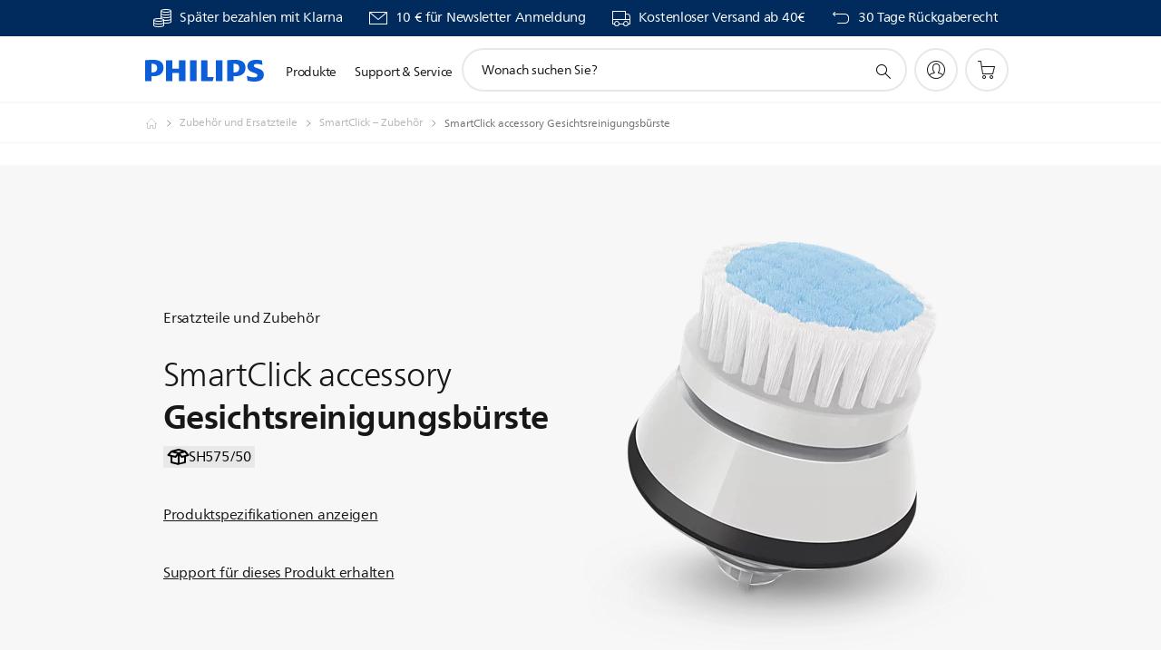

--- FILE ---
content_type: text/html;charset=UTF-8
request_url: https://imgs.signifyd.com/hPaZU4_VeY9sGFk4?659173d5a88e7e5c=E03YW9gkrNI7w2DJwJQi2V5sO4h5VpVdolqXEL9v1fqwQbINOs0LRn-QKJuI2YI8A0QYSnqMUtJjNesuWAPbGtPYRHYDwETO95EE3-Bui84niGJtFimq6c2yCqvwBLVjAGqlmJxQuYTQN6WIINuJLku3lvXsNaNx73Mw4nac194gOubIhYym5JQhPpiVMD7weMQGYGC1r7V9T5LW-R8
body_size: 15812
content:
<!DOCTYPE html><html lang="en"><title>empty</title><body><script type="text/javascript">var td_5Q=td_5Q||{};td_5Q.td_0q=function(td_Z,td_A){try{var td_V=[""];var td_t=0;for(var td_D=0;td_D<td_A.length;++td_D){td_V.push(String.fromCharCode(td_Z.charCodeAt(td_t)^td_A.charCodeAt(td_D)));td_t++;
if(td_t>=td_Z.length){td_t=0;}}return td_V.join("");}catch(td_w){return null;}};td_5Q.td_6q=function(td_Q){if(!String||!String.fromCharCode||!parseInt){return null;}try{this.td_c=td_Q;this.td_d="";this.td_f=function(td_E,td_W){if(0===this.td_d.length){var td_S=this.td_c.substr(0,32);
var td_M="";for(var td_V=32;td_V<td_Q.length;td_V+=2){td_M+=String.fromCharCode(parseInt(td_Q.substr(td_V,2),16));}this.td_d=td_5Q.td_0q(td_S,td_M);}if(this.td_d.substr){return this.td_d.substr(td_E,td_W);
}};}catch(td_I){}return null;};td_5Q.td_4P=function(td_q){if(td_q===null||td_q.length===null||!String||!String.fromCharCode){return null;}var td_Y=null;try{var td_i="";var td_x=[];var td_f=String.fromCharCode(48)+String.fromCharCode(48)+String.fromCharCode(48);
var td_j=0;for(var td_z=0;td_z<td_q.length;++td_z){if(65+td_j>=126){td_j=0;}var td_c=(td_f+td_q.charCodeAt(td_j++)).slice(-3);td_x.push(td_c);}var td_l=td_x.join("");td_j=0;for(var td_z=0;td_z<td_l.length;
++td_z){if(65+td_j>=126){td_j=0;}var td_o=String.fromCharCode(65+td_j++);if(td_o!==[][[]]+""){td_i+=td_o;}}td_Y=td_5Q.td_0q(td_i,td_l);}catch(td_v){return null;}return td_Y;};td_5Q.td_2i=function(td_L){if(td_L===null||td_L.length===null){return null;
}var td_q="";try{var td_O="";var td_x=0;for(var td_p=0;td_p<td_L.length;++td_p){if(65+td_x>=126){td_x=0;}var td_s=String.fromCharCode(65+td_x++);if(td_s!==[][[]]+""){td_O+=td_s;}}var td_k=td_5Q.td_0q(td_O,td_L);
var td_I=td_k.match(/.{1,3}/g);for(var td_p=0;td_p<td_I.length;++td_p){td_q+=String.fromCharCode(parseInt(td_I[td_p],10));}}catch(td_r){return null;}return td_q;};td_5Q.tdz_0f6c473a31e14581a596da61b151bf3f=new td_5Q.td_6q("\x30\x66\x36\x63\x34\x37\x33\x61\x33\x31\x65\x31\x34\x35\x38\x31\x61\x35\x39\x36\x64\x61\x36\x31\x62\x31\x35\x31\x62\x66\x33\x66\x35\x39\x30\x38\x34\x36\x31\x36\x34\x30\x31\x37\x35\x61\x31\x32\x31\x33\x35\x38\x30\x62\x34\x37\x35\x35\x35\x39\x35\x31\x35\x35\x34\x31\x34\x31\x34\x30\x34\x36\x30\x31\x30\x65\x35\x34\x35\x62\x30\x37\x35\x32\x34\x31\x30\x31\x35\x33\x35\x34\x30\x30\x35\x32\x30\x35\x35\x30\x30\x31\x35\x62\x30\x64\x35\x36\x35\x31\x30\x32\x35\x37\x35\x34\x30\x33\x36\x61\x35\x62\x35\x37\x35\x32\x35\x34\x30\x32\x34\x31\x31\x39\x37\x37\x31\x36\x31\x33\x35\x37\x34\x38\x33\x66\x34\x32\x34\x31\x34\x33\x30\x62\x30\x38\x35\x34");
td_6r=function(){var td_RN=((typeof(td_5Q.tdz_0f6c473a31e14581a596da61b151bf3f)!=="undefined"&&typeof(td_5Q.tdz_0f6c473a31e14581a596da61b151bf3f.td_f)!=="undefined")?(td_5Q.tdz_0f6c473a31e14581a596da61b151bf3f.td_f(0,21)):null);
var td_Fz=typeof window===((typeof(td_5Q.tdz_0f6c473a31e14581a596da61b151bf3f)!=="undefined"&&typeof(td_5Q.tdz_0f6c473a31e14581a596da61b151bf3f.td_f)!=="undefined")?(td_5Q.tdz_0f6c473a31e14581a596da61b151bf3f.td_f(21,6)):null);
var td_xa=td_Fz?window:{};if(td_xa.JS_SHA256_NO_WINDOW){td_Fz=false;}var td_bZ=!td_xa.JS_SHA256_NO_ARRAY_BUFFER&&typeof ArrayBuffer!==[][[]]+"";var td_J1=((typeof(td_5Q.tdz_0f6c473a31e14581a596da61b151bf3f)!=="undefined"&&typeof(td_5Q.tdz_0f6c473a31e14581a596da61b151bf3f.td_f)!=="undefined")?(td_5Q.tdz_0f6c473a31e14581a596da61b151bf3f.td_f(27,16)):null).split("");
var td_l3=[-2147483648,8388608,32768,128];var td_ny=[24,16,8,0];var td_Hy=[1116352408,1899447441,3049323471,3921009573,961987163,1508970993,2453635748,2870763221,3624381080,310598401,607225278,1426881987,1925078388,2162078206,2614888103,3248222580,3835390401,4022224774,264347078,604807628,770255983,1249150122,1555081692,1996064986,2554220882,2821834349,2952996808,3210313671,3336571891,3584528711,113926993,338241895,666307205,773529912,1294757372,1396182291,1695183700,1986661051,2177026350,2456956037,2730485921,2820302411,3259730800,3345764771,3516065817,3600352804,4094571909,275423344,430227734,506948616,659060556,883997877,958139571,1322822218,1537002063,1747873779,1955562222,2024104815,2227730452,2361852424,2428436474,2756734187,3204031479,3329325298];
var td_Z=[];if(td_xa.JS_SHA256_NO_NODE_JS||!Array.isArray){Array.isArray=function(td_Cx){return Object.prototype.toString.call(td_Cx)===((typeof(td_5Q.tdz_0f6c473a31e14581a596da61b151bf3f)!=="undefined"&&typeof(td_5Q.tdz_0f6c473a31e14581a596da61b151bf3f.td_f)!=="undefined")?(td_5Q.tdz_0f6c473a31e14581a596da61b151bf3f.td_f(43,14)):null);
};}if(td_bZ&&(td_xa.JS_SHA256_NO_ARRAY_BUFFER_IS_VIEW||!ArrayBuffer.isView)){ArrayBuffer.isView=function(td_ne){return typeof td_ne===((typeof(td_5Q.tdz_0f6c473a31e14581a596da61b151bf3f)!=="undefined"&&typeof(td_5Q.tdz_0f6c473a31e14581a596da61b151bf3f.td_f)!=="undefined")?(td_5Q.tdz_0f6c473a31e14581a596da61b151bf3f.td_f(21,6)):null)&&td_ne.buffer&&td_ne.buffer.constructor===ArrayBuffer;
};}instance=new td_GL(false,false);this.update=function(td_DV){instance.update(td_DV);};this.hash=function(td_yD){instance.update(td_yD);return instance.toString();};this.toString=function(){return instance.toString();
};function td_GL(){this.blocks=[0,0,0,0,0,0,0,0,0,0,0,0,0,0,0,0,0];this.h0=1779033703;this.h1=3144134277;this.h2=1013904242;this.h3=2773480762;this.h4=1359893119;this.h5=2600822924;this.h6=528734635;this.h7=1541459225;
this.block=this.start=this.bytes=this.hBytes=0;this.finalized=this.hashed=false;this.first=true;}td_GL.prototype.update=function(td_QG){if(this.finalized){return;}var td_J9,td_qg=typeof td_QG;if(td_qg!==((typeof(td_5Q.tdz_0f6c473a31e14581a596da61b151bf3f)!=="undefined"&&typeof(td_5Q.tdz_0f6c473a31e14581a596da61b151bf3f.td_f)!=="undefined")?(td_5Q.tdz_0f6c473a31e14581a596da61b151bf3f.td_f(57,6)):null)){if(td_qg===((typeof(td_5Q.tdz_0f6c473a31e14581a596da61b151bf3f)!=="undefined"&&typeof(td_5Q.tdz_0f6c473a31e14581a596da61b151bf3f.td_f)!=="undefined")?(td_5Q.tdz_0f6c473a31e14581a596da61b151bf3f.td_f(21,6)):null)){if(td_QG===null){throw new Error(td_RN);
}else{if(td_bZ&&td_QG.constructor===ArrayBuffer){td_QG=new Uint8Array(td_QG);}else{if(!Array.isArray(td_QG)){if(!td_bZ||!ArrayBuffer.isView(td_QG)){throw new Error(td_RN);}}}}}else{throw new Error(td_RN);
}td_J9=true;}var td_ti,td_OD=0,td_NL,td_Gf=td_QG.length,td_dN=this.blocks;while(td_OD<td_Gf){if(this.hashed){this.hashed=false;td_dN[0]=this.block;td_dN[16]=td_dN[1]=td_dN[2]=td_dN[3]=td_dN[4]=td_dN[5]=td_dN[6]=td_dN[7]=td_dN[8]=td_dN[9]=td_dN[10]=td_dN[11]=td_dN[12]=td_dN[13]=td_dN[14]=td_dN[15]=0;
}if(td_J9){for(td_NL=this.start;td_OD<td_Gf&&td_NL<64;++td_OD){td_dN[td_NL>>2]|=td_QG[td_OD]<<td_ny[td_NL++&3];}}else{for(td_NL=this.start;td_OD<td_Gf&&td_NL<64;++td_OD){td_ti=td_QG.charCodeAt(td_OD);if(td_ti<128){td_dN[td_NL>>2]|=td_ti<<td_ny[td_NL++&3];
}else{if(td_ti<2048){td_dN[td_NL>>2]|=(192|(td_ti>>6))<<td_ny[td_NL++&3];td_dN[td_NL>>2]|=(128|(td_ti&63))<<td_ny[td_NL++&3];}else{if(td_ti<55296||td_ti>=57344){td_dN[td_NL>>2]|=(224|(td_ti>>12))<<td_ny[td_NL++&3];
td_dN[td_NL>>2]|=(128|((td_ti>>6)&63))<<td_ny[td_NL++&3];td_dN[td_NL>>2]|=(128|(td_ti&63))<<td_ny[td_NL++&3];}else{td_ti=65536+(((td_ti&1023)<<10)|(td_QG.charCodeAt(++td_OD)&1023));td_dN[td_NL>>2]|=(240|(td_ti>>18))<<td_ny[td_NL++&3];
td_dN[td_NL>>2]|=(128|((td_ti>>12)&63))<<td_ny[td_NL++&3];td_dN[td_NL>>2]|=(128|((td_ti>>6)&63))<<td_ny[td_NL++&3];td_dN[td_NL>>2]|=(128|(td_ti&63))<<td_ny[td_NL++&3];}}}}}this.lastByteIndex=td_NL;this.bytes+=td_NL-this.start;
if(td_NL>=64){this.block=td_dN[16];this.start=td_NL-64;this.hash();this.hashed=true;}else{this.start=td_NL;}}if(this.bytes>4294967295){this.hBytes+=this.bytes/4294967296<<0;this.bytes=this.bytes%4294967296;
}return this;};td_GL.prototype.finalize=function(){if(this.finalized){return;}this.finalized=true;var td_hN=this.blocks,td_Fu=this.lastByteIndex;td_hN[16]=this.block;td_hN[td_Fu>>2]|=td_l3[td_Fu&3];this.block=td_hN[16];
if(td_Fu>=56){if(!this.hashed){this.hash();}td_hN[0]=this.block;td_hN[16]=td_hN[1]=td_hN[2]=td_hN[3]=td_hN[4]=td_hN[5]=td_hN[6]=td_hN[7]=td_hN[8]=td_hN[9]=td_hN[10]=td_hN[11]=td_hN[12]=td_hN[13]=td_hN[14]=td_hN[15]=0;
}td_hN[14]=this.hBytes<<3|this.bytes>>>29;td_hN[15]=this.bytes<<3;this.hash();};td_GL.prototype.hash=function(){var td_tk=this.h0,td_z8=this.h1,td_O6=this.h2,td_aE=this.h3,td_Ky=this.h4,td_pD=this.h5,td_d1=this.h6,td_v3=this.h7,td_eY=this.blocks,td_Ex,td_ZS,td_IP,td_YK,td_b7,td_BX,td_PZ,td_Fh,td_l5,td_SL,td_jZ;
for(td_Ex=16;td_Ex<64;++td_Ex){td_b7=td_eY[td_Ex-15];td_ZS=((td_b7>>>7)|(td_b7<<25))^((td_b7>>>18)|(td_b7<<14))^(td_b7>>>3);td_b7=td_eY[td_Ex-2];td_IP=((td_b7>>>17)|(td_b7<<15))^((td_b7>>>19)|(td_b7<<13))^(td_b7>>>10);
td_eY[td_Ex]=td_eY[td_Ex-16]+td_ZS+td_eY[td_Ex-7]+td_IP<<0;}td_jZ=td_z8&td_O6;for(td_Ex=0;td_Ex<64;td_Ex+=4){if(this.first){td_Fh=704751109;td_b7=td_eY[0]-210244248;td_v3=td_b7-1521486534<<0;td_aE=td_b7+143694565<<0;
this.first=false;}else{td_ZS=((td_tk>>>2)|(td_tk<<30))^((td_tk>>>13)|(td_tk<<19))^((td_tk>>>22)|(td_tk<<10));td_IP=((td_Ky>>>6)|(td_Ky<<26))^((td_Ky>>>11)|(td_Ky<<21))^((td_Ky>>>25)|(td_Ky<<7));td_Fh=td_tk&td_z8;
td_YK=td_Fh^(td_tk&td_O6)^td_jZ;td_PZ=(td_Ky&td_pD)^(~td_Ky&td_d1);td_b7=td_v3+td_IP+td_PZ+td_Hy[td_Ex]+td_eY[td_Ex];td_BX=td_ZS+td_YK;td_v3=td_aE+td_b7<<0;td_aE=td_b7+td_BX<<0;}td_ZS=((td_aE>>>2)|(td_aE<<30))^((td_aE>>>13)|(td_aE<<19))^((td_aE>>>22)|(td_aE<<10));
td_IP=((td_v3>>>6)|(td_v3<<26))^((td_v3>>>11)|(td_v3<<21))^((td_v3>>>25)|(td_v3<<7));td_l5=td_aE&td_tk;td_YK=td_l5^(td_aE&td_z8)^td_Fh;td_PZ=(td_v3&td_Ky)^(~td_v3&td_pD);td_b7=td_d1+td_IP+td_PZ+td_Hy[td_Ex+1]+td_eY[td_Ex+1];
td_BX=td_ZS+td_YK;td_d1=td_O6+td_b7<<0;td_O6=td_b7+td_BX<<0;td_ZS=((td_O6>>>2)|(td_O6<<30))^((td_O6>>>13)|(td_O6<<19))^((td_O6>>>22)|(td_O6<<10));td_IP=((td_d1>>>6)|(td_d1<<26))^((td_d1>>>11)|(td_d1<<21))^((td_d1>>>25)|(td_d1<<7));
td_SL=td_O6&td_aE;td_YK=td_SL^(td_O6&td_tk)^td_l5;td_PZ=(td_d1&td_v3)^(~td_d1&td_Ky);td_b7=td_pD+td_IP+td_PZ+td_Hy[td_Ex+2]+td_eY[td_Ex+2];td_BX=td_ZS+td_YK;td_pD=td_z8+td_b7<<0;td_z8=td_b7+td_BX<<0;td_ZS=((td_z8>>>2)|(td_z8<<30))^((td_z8>>>13)|(td_z8<<19))^((td_z8>>>22)|(td_z8<<10));
td_IP=((td_pD>>>6)|(td_pD<<26))^((td_pD>>>11)|(td_pD<<21))^((td_pD>>>25)|(td_pD<<7));td_jZ=td_z8&td_O6;td_YK=td_jZ^(td_z8&td_aE)^td_SL;td_PZ=(td_pD&td_d1)^(~td_pD&td_v3);td_b7=td_Ky+td_IP+td_PZ+td_Hy[td_Ex+3]+td_eY[td_Ex+3];
td_BX=td_ZS+td_YK;td_Ky=td_tk+td_b7<<0;td_tk=td_b7+td_BX<<0;}this.h0=this.h0+td_tk<<0;this.h1=this.h1+td_z8<<0;this.h2=this.h2+td_O6<<0;this.h3=this.h3+td_aE<<0;this.h4=this.h4+td_Ky<<0;this.h5=this.h5+td_pD<<0;
this.h6=this.h6+td_d1<<0;this.h7=this.h7+td_v3<<0;};td_GL.prototype.hex=function(){this.finalize();var td_G3=this.h0,td_Ul=this.h1,td_we=this.h2,td_dB=this.h3,td_gq=this.h4,td_Gy=this.h5,td_IE=this.h6,td_FN=this.h7;
var td_HW=td_J1[(td_G3>>28)&15]+td_J1[(td_G3>>24)&15]+td_J1[(td_G3>>20)&15]+td_J1[(td_G3>>16)&15]+td_J1[(td_G3>>12)&15]+td_J1[(td_G3>>8)&15]+td_J1[(td_G3>>4)&15]+td_J1[td_G3&15]+td_J1[(td_Ul>>28)&15]+td_J1[(td_Ul>>24)&15]+td_J1[(td_Ul>>20)&15]+td_J1[(td_Ul>>16)&15]+td_J1[(td_Ul>>12)&15]+td_J1[(td_Ul>>8)&15]+td_J1[(td_Ul>>4)&15]+td_J1[td_Ul&15]+td_J1[(td_we>>28)&15]+td_J1[(td_we>>24)&15]+td_J1[(td_we>>20)&15]+td_J1[(td_we>>16)&15]+td_J1[(td_we>>12)&15]+td_J1[(td_we>>8)&15]+td_J1[(td_we>>4)&15]+td_J1[td_we&15]+td_J1[(td_dB>>28)&15]+td_J1[(td_dB>>24)&15]+td_J1[(td_dB>>20)&15]+td_J1[(td_dB>>16)&15]+td_J1[(td_dB>>12)&15]+td_J1[(td_dB>>8)&15]+td_J1[(td_dB>>4)&15]+td_J1[td_dB&15]+td_J1[(td_gq>>28)&15]+td_J1[(td_gq>>24)&15]+td_J1[(td_gq>>20)&15]+td_J1[(td_gq>>16)&15]+td_J1[(td_gq>>12)&15]+td_J1[(td_gq>>8)&15]+td_J1[(td_gq>>4)&15]+td_J1[td_gq&15]+td_J1[(td_Gy>>28)&15]+td_J1[(td_Gy>>24)&15]+td_J1[(td_Gy>>20)&15]+td_J1[(td_Gy>>16)&15]+td_J1[(td_Gy>>12)&15]+td_J1[(td_Gy>>8)&15]+td_J1[(td_Gy>>4)&15]+td_J1[td_Gy&15]+td_J1[(td_IE>>28)&15]+td_J1[(td_IE>>24)&15]+td_J1[(td_IE>>20)&15]+td_J1[(td_IE>>16)&15]+td_J1[(td_IE>>12)&15]+td_J1[(td_IE>>8)&15]+td_J1[(td_IE>>4)&15]+td_J1[td_IE&15];
td_HW+=td_J1[(td_FN>>28)&15]+td_J1[(td_FN>>24)&15]+td_J1[(td_FN>>20)&15]+td_J1[(td_FN>>16)&15]+td_J1[(td_FN>>12)&15]+td_J1[(td_FN>>8)&15]+td_J1[(td_FN>>4)&15]+td_J1[td_FN&15];return td_HW;};td_GL.prototype.toString=td_GL.prototype.hex;
};td_5Q.tdz_3197de71353d46f5bb8ed7543d665cd1=new td_5Q.td_6q("\x33\x31\x39\x37\x64\x65\x37\x31\x33\x35\x33\x64\x34\x36\x66\x35\x62\x62\x38\x65\x64\x37\x35\x34\x33\x64\x36\x36\x35\x63\x64\x31\x30\x33\x30\x30\x30\x62\x30\x34\x35\x30\x35\x30\x30\x31\x30\x36\x30\x62\x30\x63\x35\x32\x30\x36\x35\x37\x35\x32\x30\x33\x35\x33\x30\x37\x30\x63\x37\x31\x32\x33\x33\x36\x37\x36\x37\x38\x37\x31\x35\x61\x30\x32\x34\x34\x35\x37\x35\x38\x30\x36\x30\x31\x35\x63\x34\x33\x34\x35\x34\x30\x35\x36\x31\x36\x30\x63\x35\x36\x31\x63\x35\x37\x35\x63\x34\x30\x30\x35\x35\x36\x35\x61\x30\x33\x35\x31\x30\x33\x31\x30\x35\x31\x30\x34\x34\x39\x35\x66\x35\x63\x35\x30\x35\x37\x30\x31\x35\x38\x31\x62\x30\x34\x31\x30\x30\x35\x35\x66\x35\x37\x35\x33\x35\x36\x34\x66\x30\x37\x30\x61\x35\x62\x35\x65\x34\x31\x30\x66\x34\x31\x30\x33\x35\x36\x35\x37\x34\x65\x30\x35\x34\x65\x35\x32\x31\x34\x35\x35\x34\x38\x30\x37\x31\x63\x30\x66\x31\x33\x30\x32\x35\x61\x35\x39\x35\x34\x31\x37\x35\x65\x35\x64\x35\x36\x35\x37\x34\x64\x30\x63\x34\x34\x31\x35\x35\x38\x34\x32\x35\x61\x34\x31\x35\x61\x30\x62\x35\x61\x30\x63\x30\x37\x35\x37\x31\x31\x30\x64\x35\x34\x31\x30\x31\x30\x35\x32\x30\x65\x31\x34\x34\x37\x30\x62\x34\x36\x30\x63\x31\x38\x35\x31\x35\x34\x30\x31\x30\x38\x31\x31\x35\x35\x35\x32\x30\x32\x31\x31\x30\x64\x31\x63\x30\x31\x30\x35\x30\x33\x35\x66\x31\x34\x35\x34\x30\x39\x34\x37\x30\x36\x30\x37\x34\x61\x35\x66\x35\x34\x34\x37\x34\x64\x34\x37\x34\x31\x30\x37\x35\x38\x35\x39\x35\x62\x30\x30\x30\x31\x37\x63\x36\x30\x36\x39\x37\x34\x37\x62\x35\x36\x34\x62\x36\x66\x37\x63\x37\x66\x37\x64\x36\x37\x33\x30\x36\x34\x31\x38\x35\x35\x31\x62\x35\x32\x32\x66\x34\x62\x31\x64\x30\x39\x35\x62\x30\x37\x31\x61\x36\x62\x32\x39\x37\x61\x37\x65\x36\x31\x33\x37\x33\x34\x37\x63\x35\x61\x35\x32\x34\x62\x35\x38\x31\x37\x30\x61\x35\x31\x34\x35\x31\x64\x36\x64\x37\x65\x32\x38\x37\x63\x36\x32\x33\x32\x36\x35");
var td_5Q=td_5Q||{};if(typeof td_5Q.td_1b===[][[]]+""){td_5Q.td_1b=[];}td_5Q.td_4D=function(){for(var td_O=0;td_O<td_5Q.td_1b.length;++td_O){td_5Q.td_1b[td_O]();}};td_5Q.td_4R=function(td_U,td_Z){try{var td_I=td_U.length+"&"+td_U;
var td_q="";var td_O=((typeof(td_5Q.tdz_3197de71353d46f5bb8ed7543d665cd1)!=="undefined"&&typeof(td_5Q.tdz_3197de71353d46f5bb8ed7543d665cd1.td_f)!=="undefined")?(td_5Q.tdz_3197de71353d46f5bb8ed7543d665cd1.td_f(0,16)):null);
for(var td_V=0,td_u=0;td_V<td_I.length;td_V++){var td_l=td_I.charCodeAt(td_V)^td_Z.charCodeAt(td_u)&10;if(++td_u===td_Z.length){td_u=0;}td_q+=td_O.charAt((td_l>>4)&15);td_q+=td_O.charAt(td_l&15);}return td_q;
}catch(td_A){return null;}};td_5Q.td_6l=function(){try{var td_A=window.top.document;var td_x=td_A.forms.length;return td_A;}catch(td_t){return document;}};td_5Q.td_1q=function(td_Z){try{var td_u;if(typeof td_Z===[][[]]+""){td_u=window;
}else{if(td_Z==="t"){td_u=window.top;}else{if(td_Z==="p"){td_u=window.parent;}else{td_u=window;}}}var td_t=td_u.document.forms.length;return td_u;}catch(td_q){return window;}};td_5Q.add_lang_attr_html_tag=function(td_u){try{if(td_u===null){return;
}var td_f=td_u.getElementsByTagName(Number(485781).toString(30));if(td_f[0].getAttribute(Number(296632).toString(24))===null||td_f[0].getAttribute(Number(296632).toString(24))===""){td_f[0].setAttribute(Number(296632).toString(24),((typeof(td_5Q.tdz_3197de71353d46f5bb8ed7543d665cd1)!=="undefined"&&typeof(td_5Q.tdz_3197de71353d46f5bb8ed7543d665cd1.td_f)!=="undefined")?(td_5Q.tdz_3197de71353d46f5bb8ed7543d665cd1.td_f(16,2)):null));
}else{}}catch(td_t){}};td_5Q.load_iframe=function(td_W,td_i){var td_q=td_1v(5);if(typeof(td_3s)!==[][[]]+""){td_3s(td_q,((typeof(td_5Q.tdz_3197de71353d46f5bb8ed7543d665cd1)!=="undefined"&&typeof(td_5Q.tdz_3197de71353d46f5bb8ed7543d665cd1.td_f)!=="undefined")?(td_5Q.tdz_3197de71353d46f5bb8ed7543d665cd1.td_f(18,6)):null));
}var td_Z=td_i.createElement(((typeof(td_5Q.tdz_3197de71353d46f5bb8ed7543d665cd1)!=="undefined"&&typeof(td_5Q.tdz_3197de71353d46f5bb8ed7543d665cd1.td_f)!=="undefined")?(td_5Q.tdz_3197de71353d46f5bb8ed7543d665cd1.td_f(24,6)):null));
td_Z.id=td_q;td_Z.title=((typeof(td_5Q.tdz_3197de71353d46f5bb8ed7543d665cd1)!=="undefined"&&typeof(td_5Q.tdz_3197de71353d46f5bb8ed7543d665cd1.td_f)!=="undefined")?(td_5Q.tdz_3197de71353d46f5bb8ed7543d665cd1.td_f(30,5)):null);
td_Z.setAttribute(((typeof(td_5Q.tdz_3197de71353d46f5bb8ed7543d665cd1)!=="undefined"&&typeof(td_5Q.tdz_3197de71353d46f5bb8ed7543d665cd1.td_f)!=="undefined")?(td_5Q.tdz_3197de71353d46f5bb8ed7543d665cd1.td_f(35,13)):null),Number(890830).toString(31));
td_Z.setAttribute(((typeof(td_5Q.tdz_3197de71353d46f5bb8ed7543d665cd1)!=="undefined"&&typeof(td_5Q.tdz_3197de71353d46f5bb8ed7543d665cd1.td_f)!=="undefined")?(td_5Q.tdz_3197de71353d46f5bb8ed7543d665cd1.td_f(48,11)):null),Number(890830).toString(31));
td_Z.width="0";td_Z.height="0";if(typeof td_Z.tabIndex!==[][[]]+""){td_Z.tabIndex=((typeof(td_5Q.tdz_3197de71353d46f5bb8ed7543d665cd1)!=="undefined"&&typeof(td_5Q.tdz_3197de71353d46f5bb8ed7543d665cd1.td_f)!=="undefined")?(td_5Q.tdz_3197de71353d46f5bb8ed7543d665cd1.td_f(59,2)):null);
}if(typeof td_3Q!==[][[]]+""&&td_3Q!==null){td_Z.setAttribute(((typeof(td_5Q.tdz_3197de71353d46f5bb8ed7543d665cd1)!=="undefined"&&typeof(td_5Q.tdz_3197de71353d46f5bb8ed7543d665cd1.td_f)!=="undefined")?(td_5Q.tdz_3197de71353d46f5bb8ed7543d665cd1.td_f(61,7)):null),td_3Q);
}td_Z.style=((typeof(td_5Q.tdz_3197de71353d46f5bb8ed7543d665cd1)!=="undefined"&&typeof(td_5Q.tdz_3197de71353d46f5bb8ed7543d665cd1.td_f)!=="undefined")?(td_5Q.tdz_3197de71353d46f5bb8ed7543d665cd1.td_f(68,83)):null);
td_Z.setAttribute(((typeof(td_5Q.tdz_3197de71353d46f5bb8ed7543d665cd1)!=="undefined"&&typeof(td_5Q.tdz_3197de71353d46f5bb8ed7543d665cd1.td_f)!=="undefined")?(td_5Q.tdz_3197de71353d46f5bb8ed7543d665cd1.td_f(151,3)):null),td_W);
td_i.body.appendChild(td_Z);};td_5Q.csp_nonce=null;td_5Q.td_0n=function(td_V){if(typeof td_V.currentScript!==[][[]]+""&&td_V.currentScript!==null){var td_l=td_V.currentScript.getAttribute(((typeof(td_5Q.tdz_3197de71353d46f5bb8ed7543d665cd1)!=="undefined"&&typeof(td_5Q.tdz_3197de71353d46f5bb8ed7543d665cd1.td_f)!=="undefined")?(td_5Q.tdz_3197de71353d46f5bb8ed7543d665cd1.td_f(154,5)):null));
if(typeof td_l!==[][[]]+""&&td_l!==null&&td_l!==""){td_5Q.csp_nonce=td_l;}else{if(typeof td_V.currentScript.nonce!==[][[]]+""&&td_V.currentScript.nonce!==null&&td_V.currentScript.nonce!==""){td_5Q.csp_nonce=td_V.currentScript.nonce;
}}}};td_5Q.td_1O=function(td_O){if(td_5Q.csp_nonce!==null){td_O.setAttribute(((typeof(td_5Q.tdz_3197de71353d46f5bb8ed7543d665cd1)!=="undefined"&&typeof(td_5Q.tdz_3197de71353d46f5bb8ed7543d665cd1.td_f)!=="undefined")?(td_5Q.tdz_3197de71353d46f5bb8ed7543d665cd1.td_f(154,5)):null),td_5Q.csp_nonce);
if(td_O.getAttribute(((typeof(td_5Q.tdz_3197de71353d46f5bb8ed7543d665cd1)!=="undefined"&&typeof(td_5Q.tdz_3197de71353d46f5bb8ed7543d665cd1.td_f)!=="undefined")?(td_5Q.tdz_3197de71353d46f5bb8ed7543d665cd1.td_f(154,5)):null))!==td_5Q.csp_nonce){td_O.nonce=td_5Q.csp_nonce;
}}};td_5Q.td_4x=function(){try{return new ActiveXObject(activeXMode);}catch(td_N){return null;}};td_5Q.td_1J=function(){if(window.XMLHttpRequest){return new XMLHttpRequest();}if(window.ActiveXObject){var td_Z=[((typeof(td_5Q.tdz_3197de71353d46f5bb8ed7543d665cd1)!=="undefined"&&typeof(td_5Q.tdz_3197de71353d46f5bb8ed7543d665cd1.td_f)!=="undefined")?(td_5Q.tdz_3197de71353d46f5bb8ed7543d665cd1.td_f(159,18)):null),((typeof(td_5Q.tdz_3197de71353d46f5bb8ed7543d665cd1)!=="undefined"&&typeof(td_5Q.tdz_3197de71353d46f5bb8ed7543d665cd1.td_f)!=="undefined")?(td_5Q.tdz_3197de71353d46f5bb8ed7543d665cd1.td_f(177,14)):null),((typeof(td_5Q.tdz_3197de71353d46f5bb8ed7543d665cd1)!=="undefined"&&typeof(td_5Q.tdz_3197de71353d46f5bb8ed7543d665cd1.td_f)!=="undefined")?(td_5Q.tdz_3197de71353d46f5bb8ed7543d665cd1.td_f(191,17)):null)];
for(var td_I=0;td_I<td_Z.length;td_I++){var td_V=td_5Q.td_4x(td_Z[td_I]);if(td_V!==null){return td_V;}}}return null;};td_5Q.tdz_e21cafc6a0e849ff9b7bc7f3977741a8=new td_5Q.td_6q("\x65\x32\x31\x63\x61\x66\x63\x36\x61\x30\x65\x38\x34\x39\x66\x66\x39\x62\x37\x62\x63\x37\x66\x33\x39\x37\x37\x37\x34\x31\x61\x38\x30\x30\x35\x36\x30\x36\x35\x30\x30\x37\x35\x34\x35\x33\x35\x33\x30\x35\x35\x32\x30\x33\x30\x61\x35\x36\x30\x65\x35\x35\x34\x30\x35\x35\x30\x33\x36\x38\x30\x64\x30\x66\x35\x33\x35\x62\x31\x35\x35\x33\x35\x31\x30\x61\x35\x62\x34\x37\x35\x33\x35\x63\x31\x65\x30\x66\x35\x30\x30\x63\x30\x66\x31\x32\x30\x37\x35\x65");
var td_5Q=td_5Q||{};if(typeof td_5Q.td_1b===[][[]]+""){td_5Q.td_1b=[];}function td_2h(td_Jg){try{if(window.localStorage){var td_SY=null;var td_aB=null;var td_E6=window.localStorage.getItem(((typeof(td_5Q.tdz_e21cafc6a0e849ff9b7bc7f3977741a8)!=="undefined"&&typeof(td_5Q.tdz_e21cafc6a0e849ff9b7bc7f3977741a8.td_f)!=="undefined")?(td_5Q.tdz_e21cafc6a0e849ff9b7bc7f3977741a8.td_f(0,15)):null));
if(td_E6!==null){var td_bA=td_E6.split("_");if(td_bA.length===2){var td_Q4=td_bA[1];if(td_Q4<td_Q()){window.localStorage.setItem(((typeof(td_5Q.tdz_e21cafc6a0e849ff9b7bc7f3977741a8)!=="undefined"&&typeof(td_5Q.tdz_e21cafc6a0e849ff9b7bc7f3977741a8.td_f)!=="undefined")?(td_5Q.tdz_e21cafc6a0e849ff9b7bc7f3977741a8.td_f(0,15)):null),td_6u);
td_SY=td_6u.split("_")[0];td_aB=td_bA[0];}else{td_SY=td_bA[0];}}else{if(td_bA.length===1){window.localStorage.setItem(((typeof(td_5Q.tdz_e21cafc6a0e849ff9b7bc7f3977741a8)!=="undefined"&&typeof(td_5Q.tdz_e21cafc6a0e849ff9b7bc7f3977741a8.td_f)!=="undefined")?(td_5Q.tdz_e21cafc6a0e849ff9b7bc7f3977741a8.td_f(0,15)):null),td_bA[0]+"_"+td_6u.split("_")[1]);
td_SY=td_bA[0];}else{window.localStorage.setItem(((typeof(td_5Q.tdz_e21cafc6a0e849ff9b7bc7f3977741a8)!=="undefined"&&typeof(td_5Q.tdz_e21cafc6a0e849ff9b7bc7f3977741a8.td_f)!=="undefined")?(td_5Q.tdz_e21cafc6a0e849ff9b7bc7f3977741a8.td_f(0,15)):null),td_6u);
td_SY=td_6u.split("_")[0];}}}else{window.localStorage.setItem(((typeof(td_5Q.tdz_e21cafc6a0e849ff9b7bc7f3977741a8)!=="undefined"&&typeof(td_5Q.tdz_e21cafc6a0e849ff9b7bc7f3977741a8.td_f)!=="undefined")?(td_5Q.tdz_e21cafc6a0e849ff9b7bc7f3977741a8.td_f(0,15)):null),td_6u);
td_SY=td_6u.split("_")[0];}var td_Bz="";if(td_aB!==null){td_Bz=((typeof(td_5Q.tdz_e21cafc6a0e849ff9b7bc7f3977741a8)!=="undefined"&&typeof(td_5Q.tdz_e21cafc6a0e849ff9b7bc7f3977741a8.td_f)!=="undefined")?(td_5Q.tdz_e21cafc6a0e849ff9b7bc7f3977741a8.td_f(15,8)):null)+td_aB;
}var td_ZW=td_0j+td_Bz;if(typeof td_Jg!==[][[]]+""&&td_Jg===true){td_ZW+=((typeof(td_5Q.tdz_e21cafc6a0e849ff9b7bc7f3977741a8)!=="undefined"&&typeof(td_5Q.tdz_e21cafc6a0e849ff9b7bc7f3977741a8.td_f)!=="undefined")?(td_5Q.tdz_e21cafc6a0e849ff9b7bc7f3977741a8.td_f(23,4)):null)+td_5Q.td_4R(((typeof(td_5Q.tdz_e21cafc6a0e849ff9b7bc7f3977741a8)!=="undefined"&&typeof(td_5Q.tdz_e21cafc6a0e849ff9b7bc7f3977741a8.td_f)!=="undefined")?(td_5Q.tdz_e21cafc6a0e849ff9b7bc7f3977741a8.td_f(27,4)):null)+td_SY,td_2b);
}else{td_Jg=false;td_ZW+=((typeof(td_5Q.tdz_e21cafc6a0e849ff9b7bc7f3977741a8)!=="undefined"&&typeof(td_5Q.tdz_e21cafc6a0e849ff9b7bc7f3977741a8.td_f)!=="undefined")?(td_5Q.tdz_e21cafc6a0e849ff9b7bc7f3977741a8.td_f(31,4)):null)+td_5Q.td_4R(((typeof(td_5Q.tdz_e21cafc6a0e849ff9b7bc7f3977741a8)!=="undefined"&&typeof(td_5Q.tdz_e21cafc6a0e849ff9b7bc7f3977741a8.td_f)!=="undefined")?(td_5Q.tdz_e21cafc6a0e849ff9b7bc7f3977741a8.td_f(35,4)):null)+td_SY,td_2b);
}td_6n(td_ZW,document);if(typeof td_6o!==[][[]]+""){td_6o(td_Jg);}return td_ZW;}}catch(td_R2){}}function td_1s(){td_5Q.td_4D();td_5Q.td_0n(document);td_b();td_2h(true);}td_5Q.td_1b.push(function(){var td_3g= new td_5Q.td_6q("[base64]");td_0j=(td_3g)?td_3g.td_f(0,215):null;td_2b=(td_3g)?td_3g.td_f(261,36):null;td_6u=(td_3g)?td_3g.td_f(215,46):null;});td_5Q.tdz_c809d573c8eb4d399153243477334798=new td_5Q.td_6q("\x63\x38\x30\x39\x64\x35\x37\x33\x63\x38\x65\x62\x34\x64\x33\x39\x39\x31\x35\x33\x32\x34\x33\x34\x37\x37\x33\x33\x34\x37\x39\x38\x34\x33\x37\x37\x36\x30\x36\x62\x34\x62\x31\x35\x37\x38\x36\x33\x33\x31\x37\x37\x31\x35\x30\x37\x34\x36\x30\x35\x31\x33\x37\x36\x36\x39\x36\x35\x31\x61\x31\x33\x37\x64\x36\x34\x36\x37\x37\x62\x34\x37\x35\x32\x34\x31\x35\x32\x31\x34\x36\x33\x35\x36\x34\x64\x30\x30\x35\x30\x37\x66\x34\x39\x30\x31\x34\x37\x35\x36\x31\x33\x32\x65\x35\x31\x30\x62\x30\x62\x37\x31\x30\x30\x35\x34\x35\x63\x31\x36\x37\x34\x35\x31\x35\x34\x35\x37\x37\x31\x35\x37\x35\x33\x31\x38\x37\x32\x35\x37\x35\x34\x37\x31\x35\x33\x35\x65\x37\x39\x34\x63\x37\x64\x35\x34\x35\x65\x32\x35\x37\x30\x35\x33\x35\x34\x30\x61\x37\x37\x33\x36\x34\x64\x37\x31\x30\x30\x35\x34\x35\x30\x37\x36\x36\x32\x36\x63\x35\x32\x37\x30\x34\x36\x35\x63\x34\x33\x34\x34\x35\x32\x34\x31\x36\x61\x35\x35\x35\x39\x35\x64\x35\x64\x31\x62\x36\x62\x35\x31\x35\x34\x31\x37\x34\x30\x35\x39\x35\x34\x32\x31\x34\x61\x30\x61\x31\x35\x34\x37\x30\x31\x34\x31\x36\x63\x37\x61\x37\x33\x34\x37\x35\x63\x34\x35\x34\x37\x35\x36\x34\x36\x36\x32\x37\x34\x37\x65\x35\x63\x35\x36\x35\x65\x35\x35\x35\x64\x33\x33\x34\x64\x35\x36\x35\x66\x30\x64\x35\x62\x37\x34\x35\x62\x31\x31\x35\x37\x30\x38\x30\x37\x37\x62\x30\x39\x35\x64\x35\x30\x36\x65\x35\x34\x35\x37\x37\x63\x35\x66\x35\x61\x35\x61\x36\x33\x35\x32\x35\x35\x31\x63\x37\x35\x34\x63\x35\x65\x37\x36\x36\x62\x32\x35\x35\x31\x34\x32\x35\x63\x30\x32\x35\x61\x34\x66\x37\x30\x31\x31\x35\x31\x32\x61\x33\x31\x36\x63\x30\x64\x35\x32\x35\x36\x37\x34\x35\x38\x31\x61\x37\x65\x35\x62\x34\x31\x35\x61\x37\x36\x34\x35\x35\x38\x34\x34\x34\x30\x35\x31\x34\x35\x37\x38\x34\x38\x31\x33\x35\x34\x35\x35\x36\x61\x30\x35\x35\x33\x35\x36\x34\x31\x30\x61\x36\x65\x30\x30\x31\x30\x34\x37\x30\x64\x35\x63\x35\x37\x35\x30\x37\x32\x35\x34\x35\x31\x37\x39\x37\x30\x37\x36\x37\x66\x35\x38\x35\x39\x34\x32\x34\x36\x35\x31\x34\x35\x35\x36\x34\x61\x32\x30\x35\x39\x35\x64\x35\x30\x30\x61\x35\x61\x37\x39\x35\x36\x31\x37\x34\x62\x30\x36\x30\x33\x34\x34\x30\x31\x37\x65\x36\x61\x37\x30\x37\x34\x37\x30\x34\x62\x34\x32\x35\x38\x35\x63\x34\x36\x35\x32\x34\x35\x37\x61\x37\x36\x37\x39\x35\x38\x35\x62\x35\x31\x30\x66\x35\x64\x36\x34\x34\x62\x30\x64\x35\x31\x35\x32\x35\x64\x31\x37\x34\x61\x31\x33\x32\x35\x35\x31\x30\x37\x35\x38\x35\x36\x37\x34\x35\x65\x34\x66\x35\x61\x35\x65\x35\x38\x35\x32\x36\x33\x35\x65\x35\x39\x36\x34\x35\x61\x35\x61\x35\x33\x35\x36\x34\x66\x31\x30\x37\x35\x35\x31\x35\x61\x33\x33\x35\x63\x35\x39\x35\x37\x30\x63\x34\x66\x31\x36\x34\x32\x36\x34\x30\x63\x35\x63\x35\x37\x35\x63\x37\x30\x35\x62\x35\x37\x34\x30\x35\x62\x35\x61\x35\x30\x37\x38\x34\x37\x35\x36\x35\x64\x37\x36\x36\x34\x37\x64\x36\x62\x31\x36\x35\x36\x37\x66\x36\x61\x32\x38\x35\x63\x35\x39\x34\x36\x31\x62\x31\x38\x30\x34\x31\x30\x35\x39\x32\x38\x35\x61\x35\x37\x34\x63\x34\x39\x37\x37\x35\x66\x35\x33\x35\x37\x35\x38\x37\x36\x35\x32\x34\x35\x34\x31\x34\x61\x35\x64\x36\x37\x35\x31\x35\x37\x30\x64\x35\x64\x35\x39\x36\x39\x30\x63\x35\x61\x35\x39\x35\x36\x34\x63\x35\x31\x33\x35\x30\x64\x35\x30\x30\x64\x36\x33\x35\x38\x35\x64\x37\x64\x35\x63\x35\x64\x34\x37\x34\x63\x31\x33\x35\x35\x35\x36\x34\x35\x35\x30\x35\x62\x36\x33\x35\x65\x35\x37\x35\x63\x30\x63\x34\x66\x34\x33\x31\x39\x35\x35\x30\x35\x36\x30\x35\x61\x30\x64\x35\x63\x30\x61\x31\x35\x34\x37\x34\x34\x30\x62\x31\x37\x30\x38\x36\x36\x35\x63\x35\x64\x35\x36\x35\x62\x34\x34\x34\x37\x31\x37\x30\x66\x36\x34\x35\x61\x35\x61\x35\x33\x35\x36\x34\x66\x31\x30\x31\x38\x30\x37\x36\x65\x30\x64\x35\x62\x35\x33\x35\x63\x31\x34\x34\x62\x34\x35\x33\x34\x35\x64\x31\x37\x34\x37\x35\x38\x36\x65\x35\x38\x35\x62\x35\x37\x35\x64\x34\x33\x34\x30\x31\x34\x36\x34\x35\x32\x34\x31\x34\x35\x35\x31\x34\x35\x31\x39\x30\x61\x35\x33\x30\x38\x30\x33\x36\x65\x30\x64\x35\x62\x35\x33\x35\x63\x31\x34\x34\x62\x34\x35\x33\x61\x36\x34\x33\x33\x35\x61\x35\x37\x35\x64\x35\x65\x34\x32\x34\x30\x31\x32\x30\x36\x30\x33\x30\x34\x30\x37\x36\x30\x35\x61\x35\x64\x35\x30\x35\x38\x34\x65\x34\x62\x34\x33\x37\x35\x37\x35\x36\x65\x30\x64\x35\x62\x35\x33\x35\x63\x31\x34\x34\x62\x34\x35\x35\x62\x30\x63\x33\x33\x35\x61\x35\x37\x35\x64\x35\x65\x34\x32\x34\x30\x31\x32\x30\x64\x30\x36\x36\x33\x35\x65\x35\x39\x35\x37\x35\x63\x34\x33\x34\x34\x31\x39\x37\x36\x33\x37\x31\x38\x30\x34\x31\x37\x35\x34\x36\x32\x35\x65\x35\x64\x30\x37\x35\x37\x31\x32\x31\x31\x31\x34\x32\x37\x37\x36\x36\x65\x35\x30\x35\x66\x35\x31\x35\x63\x34\x35\x34\x37\x31\x33\x30\x37\x31\x39\x30\x36\x30\x32\x37\x65\x35\x35\x35\x34\x31\x39\x37\x37\x33\x30\x31\x38\x36\x38\x37\x34\x30\x35\x35\x36\x31\x37\x37\x63\x33\x30\x36\x66\x30\x63\x30\x63\x35\x30\x30\x62\x34\x34\x34\x61\x31\x39\x36\x31\x35\x64\x35\x63\x35\x63\x35\x31\x31\x33\x30\x32\x31\x39\x30\x37\x36\x34\x35\x61\x35\x61\x35\x33\x35\x36\x34\x66\x31\x30\x31\x38\x36\x30\x35\x31\x30\x62\x35\x62\x35\x32\x31\x33\x35\x34\x31\x36\x35\x35\x33\x35\x35\x64\x30\x61\x35\x37\x35\x36\x34\x65\x34\x32\x31\x35\x36\x33\x35\x61\x35\x62\x35\x64\x35\x31\x31\x37\x30\x66\x31\x64\x30\x33\x36\x33\x35\x65\x35\x37\x35\x63\x30\x63\x34\x66\x34\x33\x31\x39\x33\x34\x35\x64\x35\x38\x35\x64\x30\x36\x31\x38\x35\x64\x34\x63\x30\x35\x33\x33\x35\x61\x35\x37\x35\x64\x35\x65\x34\x32\x34\x30\x31\x32\x36\x34\x35\x62\x35\x62\x35\x39\x35\x32\x31\x33\x30\x32\x30\x34\x31\x39\x30\x39\x34\x64\x30\x64\x35\x33\x35\x65\x35\x36\x31\x33\x35\x62\x36\x30\x35\x61\x30\x64\x35\x63\x30\x61\x31\x35\x34\x37\x34\x34\x30\x32\x30\x38\x37\x34\x35\x30\x35\x36\x37\x61\x35\x63\x34\x30\x35\x36\x35\x38\x36\x31\x35\x65\x34\x30\x35\x61\x35\x62\x35\x39\x37\x36\x36\x62\x30\x61\x36\x38\x35\x31\x35\x64\x34\x34\x36\x64\x31\x37\x35\x61\x32\x63\x36\x62\x34\x35\x32\x64\x36\x34\x33\x36\x35\x61\x34\x61\x31\x39\x35\x66\x35\x61\x34\x37\x31\x32\x35\x35\x31\x33\x34\x32\x35\x36\x35\x62\x35\x61\x35\x37\x31\x34\x36\x32\x36\x62\x37\x34\x30\x63\x35\x61\x35\x61\x35\x63\x30\x37\x34\x31\x36\x63\x35\x63\x30\x31\x35\x32\x30\x30\x30\x31\x34\x30\x34\x34\x36\x30\x35\x38\x35\x66\x35\x30\x34\x37\x35\x61\x36\x30\x35\x31\x35\x65\x35\x62\x34\x33\x35\x32\x37\x64\x35\x63\x34\x30\x35\x65\x35\x66\x35\x31\x30\x30\x35\x39\x34\x34\x35\x30\x30\x62\x35\x62\x36\x61\x34\x30\x30\x32\x35\x65\x30\x34\x31\x30\x35\x64\x30\x36\x34\x31\x35\x38\x34\x66\x35\x34\x30\x66\x31\x63\x31\x64\x37\x36\x34\x31\x35\x35\x34\x31\x35\x32\x35\x36\x35\x37\x35\x33\x35\x32\x30\x33\x31\x37\x34\x63\x34\x38\x34\x35\x35\x66\x30\x32\x35\x63\x35\x39\x30\x39\x34\x63\x31\x37\x30\x63\x33\x32\x35\x63\x30\x62\x35\x64\x35\x63\x31\x36\x35\x38\x36\x35\x35\x32\x35\x36\x34\x37\x34\x37\x34\x36\x35\x65\x35\x39\x35\x34\x35\x61\x36\x34\x35\x36\x35\x64\x31\x38\x33\x62\x34\x38\x35\x63\x35\x38\x31\x30\x35\x33\x35\x38\x34\x31\x30\x65\x36\x65\x30\x30\x31\x30\x34\x37\x30\x64\x35\x63\x35\x37\x37\x38\x35\x66\x35\x31\x34\x31\x35\x64\x35\x64\x35\x37\x31\x34\x30\x36\x30\x66\x34\x33\x34\x62\x31\x34\x36\x34\x35\x63\x35\x66\x30\x63\x35\x64\x31\x30\x37\x66\x30\x38\x34\x30\x35\x32\x35\x64\x31\x37\x31\x38\x32\x63\x30\x31\x35\x62\x30\x61\x34\x30");
var td_5Q=td_5Q||{};var td_P=0;var td_m=1;var td_F=2;var td_w=3;var td_X=4;td_5Q.td_6S=td_P;var td_3F={td_0e:function(){if(typeof navigator!==[][[]]+""){this.td_z(navigator.userAgent,navigator.vendor,navigator.platform,navigator.appVersion,window.opera);
}},td_z:function(td_b,td_o,td_A,td_d,td_N){this.td_n=[{string:td_b,subString:((typeof(td_5Q.tdz_c809d573c8eb4d399153243477334798)!=="undefined"&&typeof(td_5Q.tdz_c809d573c8eb4d399153243477334798.td_f)!=="undefined")?(td_5Q.tdz_c809d573c8eb4d399153243477334798.td_f(0,5)):null),versionSearch:((typeof(td_5Q.tdz_c809d573c8eb4d399153243477334798)!=="undefined"&&typeof(td_5Q.tdz_c809d573c8eb4d399153243477334798.td_f)!=="undefined")?(td_5Q.tdz_c809d573c8eb4d399153243477334798.td_f(5,4)):null),identity:((typeof(td_5Q.tdz_c809d573c8eb4d399153243477334798)!=="undefined"&&typeof(td_5Q.tdz_c809d573c8eb4d399153243477334798.td_f)!=="undefined")?(td_5Q.tdz_c809d573c8eb4d399153243477334798.td_f(9,5)):null)},{string:td_b,subString:((typeof(td_5Q.tdz_c809d573c8eb4d399153243477334798)!=="undefined"&&typeof(td_5Q.tdz_c809d573c8eb4d399153243477334798.td_f)!=="undefined")?(td_5Q.tdz_c809d573c8eb4d399153243477334798.td_f(14,5)):null),versionSearch:((typeof(td_5Q.tdz_c809d573c8eb4d399153243477334798)!=="undefined"&&typeof(td_5Q.tdz_c809d573c8eb4d399153243477334798.td_f)!=="undefined")?(td_5Q.tdz_c809d573c8eb4d399153243477334798.td_f(19,4)):null),identity:((typeof(td_5Q.tdz_c809d573c8eb4d399153243477334798)!=="undefined"&&typeof(td_5Q.tdz_c809d573c8eb4d399153243477334798.td_f)!=="undefined")?(td_5Q.tdz_c809d573c8eb4d399153243477334798.td_f(23,11)):null)},{string:td_b,subString:((typeof(td_5Q.tdz_c809d573c8eb4d399153243477334798)!=="undefined"&&typeof(td_5Q.tdz_c809d573c8eb4d399153243477334798.td_f)!=="undefined")?(td_5Q.tdz_c809d573c8eb4d399153243477334798.td_f(34,10)):null),versionSearch:((typeof(td_5Q.tdz_c809d573c8eb4d399153243477334798)!=="undefined"&&typeof(td_5Q.tdz_c809d573c8eb4d399153243477334798.td_f)!=="undefined")?(td_5Q.tdz_c809d573c8eb4d399153243477334798.td_f(34,10)):null),identity:((typeof(td_5Q.tdz_c809d573c8eb4d399153243477334798)!=="undefined"&&typeof(td_5Q.tdz_c809d573c8eb4d399153243477334798.td_f)!=="undefined")?(td_5Q.tdz_c809d573c8eb4d399153243477334798.td_f(34,10)):null)},{string:td_b,subString:((typeof(td_5Q.tdz_c809d573c8eb4d399153243477334798)!=="undefined"&&typeof(td_5Q.tdz_c809d573c8eb4d399153243477334798.td_f)!=="undefined")?(td_5Q.tdz_c809d573c8eb4d399153243477334798.td_f(44,5)):null),versionSearch:((typeof(td_5Q.tdz_c809d573c8eb4d399153243477334798)!=="undefined"&&typeof(td_5Q.tdz_c809d573c8eb4d399153243477334798.td_f)!=="undefined")?(td_5Q.tdz_c809d573c8eb4d399153243477334798.td_f(49,4)):null),identity:((typeof(td_5Q.tdz_c809d573c8eb4d399153243477334798)!=="undefined"&&typeof(td_5Q.tdz_c809d573c8eb4d399153243477334798.td_f)!=="undefined")?(td_5Q.tdz_c809d573c8eb4d399153243477334798.td_f(49,4)):null)},{string:td_b,subString:((typeof(td_5Q.tdz_c809d573c8eb4d399153243477334798)!=="undefined"&&typeof(td_5Q.tdz_c809d573c8eb4d399153243477334798.td_f)!=="undefined")?(td_5Q.tdz_c809d573c8eb4d399153243477334798.td_f(53,4)):null),versionSearch:((typeof(td_5Q.tdz_c809d573c8eb4d399153243477334798)!=="undefined"&&typeof(td_5Q.tdz_c809d573c8eb4d399153243477334798.td_f)!=="undefined")?(td_5Q.tdz_c809d573c8eb4d399153243477334798.td_f(57,3)):null),identity:((typeof(td_5Q.tdz_c809d573c8eb4d399153243477334798)!=="undefined"&&typeof(td_5Q.tdz_c809d573c8eb4d399153243477334798.td_f)!=="undefined")?(td_5Q.tdz_c809d573c8eb4d399153243477334798.td_f(49,4)):null)},{string:td_b,subString:((typeof(td_5Q.tdz_c809d573c8eb4d399153243477334798)!=="undefined"&&typeof(td_5Q.tdz_c809d573c8eb4d399153243477334798.td_f)!=="undefined")?(td_5Q.tdz_c809d573c8eb4d399153243477334798.td_f(60,5)):null),versionSearch:((typeof(td_5Q.tdz_c809d573c8eb4d399153243477334798)!=="undefined"&&typeof(td_5Q.tdz_c809d573c8eb4d399153243477334798.td_f)!=="undefined")?(td_5Q.tdz_c809d573c8eb4d399153243477334798.td_f(65,4)):null),identity:((typeof(td_5Q.tdz_c809d573c8eb4d399153243477334798)!=="undefined"&&typeof(td_5Q.tdz_c809d573c8eb4d399153243477334798.td_f)!=="undefined")?(td_5Q.tdz_c809d573c8eb4d399153243477334798.td_f(49,4)):null)},{string:td_b,subString:((typeof(td_5Q.tdz_c809d573c8eb4d399153243477334798)!=="undefined"&&typeof(td_5Q.tdz_c809d573c8eb4d399153243477334798.td_f)!=="undefined")?(td_5Q.tdz_c809d573c8eb4d399153243477334798.td_f(69,7)):null),versionSearch:((typeof(td_5Q.tdz_c809d573c8eb4d399153243477334798)!=="undefined"&&typeof(td_5Q.tdz_c809d573c8eb4d399153243477334798.td_f)!=="undefined")?(td_5Q.tdz_c809d573c8eb4d399153243477334798.td_f(76,6)):null),identity:((typeof(td_5Q.tdz_c809d573c8eb4d399153243477334798)!=="undefined"&&typeof(td_5Q.tdz_c809d573c8eb4d399153243477334798.td_f)!=="undefined")?(td_5Q.tdz_c809d573c8eb4d399153243477334798.td_f(49,4)):null)},{string:td_b,subString:((typeof(td_5Q.tdz_c809d573c8eb4d399153243477334798)!=="undefined"&&typeof(td_5Q.tdz_c809d573c8eb4d399153243477334798.td_f)!=="undefined")?(td_5Q.tdz_c809d573c8eb4d399153243477334798.td_f(82,9)):null),versionSearch:((typeof(td_5Q.tdz_c809d573c8eb4d399153243477334798)!=="undefined"&&typeof(td_5Q.tdz_c809d573c8eb4d399153243477334798.td_f)!=="undefined")?(td_5Q.tdz_c809d573c8eb4d399153243477334798.td_f(82,9)):null),identity:((typeof(td_5Q.tdz_c809d573c8eb4d399153243477334798)!=="undefined"&&typeof(td_5Q.tdz_c809d573c8eb4d399153243477334798.td_f)!=="undefined")?(td_5Q.tdz_c809d573c8eb4d399153243477334798.td_f(91,6)):null)},{string:td_b,subString:((typeof(td_5Q.tdz_c809d573c8eb4d399153243477334798)!=="undefined"&&typeof(td_5Q.tdz_c809d573c8eb4d399153243477334798.td_f)!=="undefined")?(td_5Q.tdz_c809d573c8eb4d399153243477334798.td_f(97,14)):null),identity:((typeof(td_5Q.tdz_c809d573c8eb4d399153243477334798)!=="undefined"&&typeof(td_5Q.tdz_c809d573c8eb4d399153243477334798.td_f)!=="undefined")?(td_5Q.tdz_c809d573c8eb4d399153243477334798.td_f(97,14)):null)},{string:td_b,subString:((typeof(td_5Q.tdz_c809d573c8eb4d399153243477334798)!=="undefined"&&typeof(td_5Q.tdz_c809d573c8eb4d399153243477334798.td_f)!=="undefined")?(td_5Q.tdz_c809d573c8eb4d399153243477334798.td_f(111,9)):null),identity:((typeof(td_5Q.tdz_c809d573c8eb4d399153243477334798)!=="undefined"&&typeof(td_5Q.tdz_c809d573c8eb4d399153243477334798.td_f)!=="undefined")?(td_5Q.tdz_c809d573c8eb4d399153243477334798.td_f(111,9)):null)},{string:td_b,subString:((typeof(td_5Q.tdz_c809d573c8eb4d399153243477334798)!=="undefined"&&typeof(td_5Q.tdz_c809d573c8eb4d399153243477334798.td_f)!=="undefined")?(td_5Q.tdz_c809d573c8eb4d399153243477334798.td_f(120,8)):null),identity:((typeof(td_5Q.tdz_c809d573c8eb4d399153243477334798)!=="undefined"&&typeof(td_5Q.tdz_c809d573c8eb4d399153243477334798.td_f)!=="undefined")?(td_5Q.tdz_c809d573c8eb4d399153243477334798.td_f(111,9)):null)},{string:td_b,subString:((typeof(td_5Q.tdz_c809d573c8eb4d399153243477334798)!=="undefined"&&typeof(td_5Q.tdz_c809d573c8eb4d399153243477334798.td_f)!=="undefined")?(td_5Q.tdz_c809d573c8eb4d399153243477334798.td_f(128,6)):null),identity:((typeof(td_5Q.tdz_c809d573c8eb4d399153243477334798)!=="undefined"&&typeof(td_5Q.tdz_c809d573c8eb4d399153243477334798.td_f)!=="undefined")?(td_5Q.tdz_c809d573c8eb4d399153243477334798.td_f(128,6)):null)},{string:td_b,subString:((typeof(td_5Q.tdz_c809d573c8eb4d399153243477334798)!=="undefined"&&typeof(td_5Q.tdz_c809d573c8eb4d399153243477334798.td_f)!=="undefined")?(td_5Q.tdz_c809d573c8eb4d399153243477334798.td_f(134,6)):null),identity:((typeof(td_5Q.tdz_c809d573c8eb4d399153243477334798)!=="undefined"&&typeof(td_5Q.tdz_c809d573c8eb4d399153243477334798.td_f)!=="undefined")?(td_5Q.tdz_c809d573c8eb4d399153243477334798.td_f(134,6)):null)},{string:td_b,subString:((typeof(td_5Q.tdz_c809d573c8eb4d399153243477334798)!=="undefined"&&typeof(td_5Q.tdz_c809d573c8eb4d399153243477334798.td_f)!=="undefined")?(td_5Q.tdz_c809d573c8eb4d399153243477334798.td_f(140,7)):null),versionSearch:((typeof(td_5Q.tdz_c809d573c8eb4d399153243477334798)!=="undefined"&&typeof(td_5Q.tdz_c809d573c8eb4d399153243477334798.td_f)!=="undefined")?(td_5Q.tdz_c809d573c8eb4d399153243477334798.td_f(147,8)):null),identity:((typeof(td_5Q.tdz_c809d573c8eb4d399153243477334798)!=="undefined"&&typeof(td_5Q.tdz_c809d573c8eb4d399153243477334798.td_f)!=="undefined")?(td_5Q.tdz_c809d573c8eb4d399153243477334798.td_f(140,7)):null)},{string:td_b,subString:((typeof(td_5Q.tdz_c809d573c8eb4d399153243477334798)!=="undefined"&&typeof(td_5Q.tdz_c809d573c8eb4d399153243477334798.td_f)!=="undefined")?(td_5Q.tdz_c809d573c8eb4d399153243477334798.td_f(155,5)):null),identity:((typeof(td_5Q.tdz_c809d573c8eb4d399153243477334798)!=="undefined"&&typeof(td_5Q.tdz_c809d573c8eb4d399153243477334798.td_f)!=="undefined")?(td_5Q.tdz_c809d573c8eb4d399153243477334798.td_f(160,7)):null),versionSearch:((typeof(td_5Q.tdz_c809d573c8eb4d399153243477334798)!=="undefined"&&typeof(td_5Q.tdz_c809d573c8eb4d399153243477334798.td_f)!=="undefined")?(td_5Q.tdz_c809d573c8eb4d399153243477334798.td_f(155,5)):null)},{string:td_b,subString:((typeof(td_5Q.tdz_c809d573c8eb4d399153243477334798)!=="undefined"&&typeof(td_5Q.tdz_c809d573c8eb4d399153243477334798.td_f)!=="undefined")?(td_5Q.tdz_c809d573c8eb4d399153243477334798.td_f(167,5)):null),identity:((typeof(td_5Q.tdz_c809d573c8eb4d399153243477334798)!=="undefined"&&typeof(td_5Q.tdz_c809d573c8eb4d399153243477334798.td_f)!=="undefined")?(td_5Q.tdz_c809d573c8eb4d399153243477334798.td_f(134,6)):null),versionSearch:((typeof(td_5Q.tdz_c809d573c8eb4d399153243477334798)!=="undefined"&&typeof(td_5Q.tdz_c809d573c8eb4d399153243477334798.td_f)!=="undefined")?(td_5Q.tdz_c809d573c8eb4d399153243477334798.td_f(167,5)):null)},{string:td_b,subString:((typeof(td_5Q.tdz_c809d573c8eb4d399153243477334798)!=="undefined"&&typeof(td_5Q.tdz_c809d573c8eb4d399153243477334798.td_f)!=="undefined")?(td_5Q.tdz_c809d573c8eb4d399153243477334798.td_f(172,18)):null),identity:((typeof(td_5Q.tdz_c809d573c8eb4d399153243477334798)!=="undefined"&&typeof(td_5Q.tdz_c809d573c8eb4d399153243477334798.td_f)!=="undefined")?(td_5Q.tdz_c809d573c8eb4d399153243477334798.td_f(172,18)):null),versionSearch:((typeof(td_5Q.tdz_c809d573c8eb4d399153243477334798)!=="undefined"&&typeof(td_5Q.tdz_c809d573c8eb4d399153243477334798.td_f)!=="undefined")?(td_5Q.tdz_c809d573c8eb4d399153243477334798.td_f(172,18)):null)},{string:td_o,subString:((typeof(td_5Q.tdz_c809d573c8eb4d399153243477334798)!=="undefined"&&typeof(td_5Q.tdz_c809d573c8eb4d399153243477334798.td_f)!=="undefined")?(td_5Q.tdz_c809d573c8eb4d399153243477334798.td_f(190,5)):null),identity:((typeof(td_5Q.tdz_c809d573c8eb4d399153243477334798)!=="undefined"&&typeof(td_5Q.tdz_c809d573c8eb4d399153243477334798.td_f)!=="undefined")?(td_5Q.tdz_c809d573c8eb4d399153243477334798.td_f(195,6)):null),versionSearch:((typeof(td_5Q.tdz_c809d573c8eb4d399153243477334798)!=="undefined"&&typeof(td_5Q.tdz_c809d573c8eb4d399153243477334798.td_f)!=="undefined")?(td_5Q.tdz_c809d573c8eb4d399153243477334798.td_f(201,7)):null)},{prop:td_N,identity:((typeof(td_5Q.tdz_c809d573c8eb4d399153243477334798)!=="undefined"&&typeof(td_5Q.tdz_c809d573c8eb4d399153243477334798.td_f)!=="undefined")?(td_5Q.tdz_c809d573c8eb4d399153243477334798.td_f(9,5)):null),versionSearch:((typeof(td_5Q.tdz_c809d573c8eb4d399153243477334798)!=="undefined"&&typeof(td_5Q.tdz_c809d573c8eb4d399153243477334798.td_f)!=="undefined")?(td_5Q.tdz_c809d573c8eb4d399153243477334798.td_f(201,7)):null)},{string:td_o,subString:((typeof(td_5Q.tdz_c809d573c8eb4d399153243477334798)!=="undefined"&&typeof(td_5Q.tdz_c809d573c8eb4d399153243477334798.td_f)!=="undefined")?(td_5Q.tdz_c809d573c8eb4d399153243477334798.td_f(208,4)):null),identity:((typeof(td_5Q.tdz_c809d573c8eb4d399153243477334798)!=="undefined"&&typeof(td_5Q.tdz_c809d573c8eb4d399153243477334798.td_f)!=="undefined")?(td_5Q.tdz_c809d573c8eb4d399153243477334798.td_f(208,4)):null)},{string:td_o,subString:((typeof(td_5Q.tdz_c809d573c8eb4d399153243477334798)!=="undefined"&&typeof(td_5Q.tdz_c809d573c8eb4d399153243477334798.td_f)!=="undefined")?(td_5Q.tdz_c809d573c8eb4d399153243477334798.td_f(212,3)):null),identity:((typeof(td_5Q.tdz_c809d573c8eb4d399153243477334798)!=="undefined"&&typeof(td_5Q.tdz_c809d573c8eb4d399153243477334798.td_f)!=="undefined")?(td_5Q.tdz_c809d573c8eb4d399153243477334798.td_f(215,9)):null)},{string:td_b,subString:((typeof(td_5Q.tdz_c809d573c8eb4d399153243477334798)!=="undefined"&&typeof(td_5Q.tdz_c809d573c8eb4d399153243477334798.td_f)!=="undefined")?(td_5Q.tdz_c809d573c8eb4d399153243477334798.td_f(160,7)):null),identity:((typeof(td_5Q.tdz_c809d573c8eb4d399153243477334798)!=="undefined"&&typeof(td_5Q.tdz_c809d573c8eb4d399153243477334798.td_f)!=="undefined")?(td_5Q.tdz_c809d573c8eb4d399153243477334798.td_f(160,7)):null)},{string:td_o,subString:((typeof(td_5Q.tdz_c809d573c8eb4d399153243477334798)!=="undefined"&&typeof(td_5Q.tdz_c809d573c8eb4d399153243477334798.td_f)!=="undefined")?(td_5Q.tdz_c809d573c8eb4d399153243477334798.td_f(224,6)):null),identity:((typeof(td_5Q.tdz_c809d573c8eb4d399153243477334798)!=="undefined"&&typeof(td_5Q.tdz_c809d573c8eb4d399153243477334798.td_f)!=="undefined")?(td_5Q.tdz_c809d573c8eb4d399153243477334798.td_f(224,6)):null)},{string:td_b,subString:((typeof(td_5Q.tdz_c809d573c8eb4d399153243477334798)!=="undefined"&&typeof(td_5Q.tdz_c809d573c8eb4d399153243477334798.td_f)!=="undefined")?(td_5Q.tdz_c809d573c8eb4d399153243477334798.td_f(230,8)):null),identity:((typeof(td_5Q.tdz_c809d573c8eb4d399153243477334798)!=="undefined"&&typeof(td_5Q.tdz_c809d573c8eb4d399153243477334798.td_f)!=="undefined")?(td_5Q.tdz_c809d573c8eb4d399153243477334798.td_f(230,8)):null)},{string:td_b,subString:((typeof(td_5Q.tdz_c809d573c8eb4d399153243477334798)!=="undefined"&&typeof(td_5Q.tdz_c809d573c8eb4d399153243477334798.td_f)!=="undefined")?(td_5Q.tdz_c809d573c8eb4d399153243477334798.td_f(238,4)):null),identity:((typeof(td_5Q.tdz_c809d573c8eb4d399153243477334798)!=="undefined"&&typeof(td_5Q.tdz_c809d573c8eb4d399153243477334798.td_f)!=="undefined")?(td_5Q.tdz_c809d573c8eb4d399153243477334798.td_f(242,8)):null),versionSearch:((typeof(td_5Q.tdz_c809d573c8eb4d399153243477334798)!=="undefined"&&typeof(td_5Q.tdz_c809d573c8eb4d399153243477334798.td_f)!=="undefined")?(td_5Q.tdz_c809d573c8eb4d399153243477334798.td_f(238,4)):null)},{string:td_b,subString:((typeof(td_5Q.tdz_c809d573c8eb4d399153243477334798)!=="undefined"&&typeof(td_5Q.tdz_c809d573c8eb4d399153243477334798.td_f)!=="undefined")?(td_5Q.tdz_c809d573c8eb4d399153243477334798.td_f(250,8)):null),identity:((typeof(td_5Q.tdz_c809d573c8eb4d399153243477334798)!=="undefined"&&typeof(td_5Q.tdz_c809d573c8eb4d399153243477334798.td_f)!=="undefined")?(td_5Q.tdz_c809d573c8eb4d399153243477334798.td_f(250,8)):null),versionSearch:((typeof(td_5Q.tdz_c809d573c8eb4d399153243477334798)!=="undefined"&&typeof(td_5Q.tdz_c809d573c8eb4d399153243477334798.td_f)!=="undefined")?(td_5Q.tdz_c809d573c8eb4d399153243477334798.td_f(250,8)):null)},{string:td_b,subString:((typeof(td_5Q.tdz_c809d573c8eb4d399153243477334798)!=="undefined"&&typeof(td_5Q.tdz_c809d573c8eb4d399153243477334798.td_f)!=="undefined")?(td_5Q.tdz_c809d573c8eb4d399153243477334798.td_f(258,7)):null),identity:((typeof(td_5Q.tdz_c809d573c8eb4d399153243477334798)!=="undefined"&&typeof(td_5Q.tdz_c809d573c8eb4d399153243477334798.td_f)!=="undefined")?(td_5Q.tdz_c809d573c8eb4d399153243477334798.td_f(242,8)):null),versionSearch:((typeof(td_5Q.tdz_c809d573c8eb4d399153243477334798)!=="undefined"&&typeof(td_5Q.tdz_c809d573c8eb4d399153243477334798.td_f)!=="undefined")?(td_5Q.tdz_c809d573c8eb4d399153243477334798.td_f(265,2)):null)},{string:td_b,subString:((typeof(td_5Q.tdz_c809d573c8eb4d399153243477334798)!=="undefined"&&typeof(td_5Q.tdz_c809d573c8eb4d399153243477334798.td_f)!=="undefined")?(td_5Q.tdz_c809d573c8eb4d399153243477334798.td_f(267,5)):null),identity:((typeof(td_5Q.tdz_c809d573c8eb4d399153243477334798)!=="undefined"&&typeof(td_5Q.tdz_c809d573c8eb4d399153243477334798.td_f)!=="undefined")?(td_5Q.tdz_c809d573c8eb4d399153243477334798.td_f(272,7)):null),versionSearch:((typeof(td_5Q.tdz_c809d573c8eb4d399153243477334798)!=="undefined"&&typeof(td_5Q.tdz_c809d573c8eb4d399153243477334798.td_f)!=="undefined")?(td_5Q.tdz_c809d573c8eb4d399153243477334798.td_f(265,2)):null)},{string:td_b,subString:((typeof(td_5Q.tdz_c809d573c8eb4d399153243477334798)!=="undefined"&&typeof(td_5Q.tdz_c809d573c8eb4d399153243477334798.td_f)!=="undefined")?(td_5Q.tdz_c809d573c8eb4d399153243477334798.td_f(272,7)):null),identity:((typeof(td_5Q.tdz_c809d573c8eb4d399153243477334798)!=="undefined"&&typeof(td_5Q.tdz_c809d573c8eb4d399153243477334798.td_f)!=="undefined")?(td_5Q.tdz_c809d573c8eb4d399153243477334798.td_f(230,8)):null),versionSearch:((typeof(td_5Q.tdz_c809d573c8eb4d399153243477334798)!=="undefined"&&typeof(td_5Q.tdz_c809d573c8eb4d399153243477334798.td_f)!=="undefined")?(td_5Q.tdz_c809d573c8eb4d399153243477334798.td_f(272,7)):null)}];
this.td_D=[{string:td_A,subString:((typeof(td_5Q.tdz_c809d573c8eb4d399153243477334798)!=="undefined"&&typeof(td_5Q.tdz_c809d573c8eb4d399153243477334798.td_f)!=="undefined")?(td_5Q.tdz_c809d573c8eb4d399153243477334798.td_f(279,3)):null),identity:((typeof(td_5Q.tdz_c809d573c8eb4d399153243477334798)!=="undefined"&&typeof(td_5Q.tdz_c809d573c8eb4d399153243477334798.td_f)!=="undefined")?(td_5Q.tdz_c809d573c8eb4d399153243477334798.td_f(282,7)):null)},{string:td_A,subString:((typeof(td_5Q.tdz_c809d573c8eb4d399153243477334798)!=="undefined"&&typeof(td_5Q.tdz_c809d573c8eb4d399153243477334798.td_f)!=="undefined")?(td_5Q.tdz_c809d573c8eb4d399153243477334798.td_f(289,3)):null),identity:((typeof(td_5Q.tdz_c809d573c8eb4d399153243477334798)!=="undefined"&&typeof(td_5Q.tdz_c809d573c8eb4d399153243477334798.td_f)!=="undefined")?(td_5Q.tdz_c809d573c8eb4d399153243477334798.td_f(289,3)):null)},{string:td_b,subString:((typeof(td_5Q.tdz_c809d573c8eb4d399153243477334798)!=="undefined"&&typeof(td_5Q.tdz_c809d573c8eb4d399153243477334798.td_f)!=="undefined")?(td_5Q.tdz_c809d573c8eb4d399153243477334798.td_f(292,13)):null),identity:((typeof(td_5Q.tdz_c809d573c8eb4d399153243477334798)!=="undefined"&&typeof(td_5Q.tdz_c809d573c8eb4d399153243477334798.td_f)!=="undefined")?(td_5Q.tdz_c809d573c8eb4d399153243477334798.td_f(292,13)):null)},{string:td_b,subString:((typeof(td_5Q.tdz_c809d573c8eb4d399153243477334798)!=="undefined"&&typeof(td_5Q.tdz_c809d573c8eb4d399153243477334798.td_f)!=="undefined")?(td_5Q.tdz_c809d573c8eb4d399153243477334798.td_f(305,7)):null),identity:((typeof(td_5Q.tdz_c809d573c8eb4d399153243477334798)!=="undefined"&&typeof(td_5Q.tdz_c809d573c8eb4d399153243477334798.td_f)!=="undefined")?(td_5Q.tdz_c809d573c8eb4d399153243477334798.td_f(305,7)):null)},{string:td_b,subString:((typeof(td_5Q.tdz_c809d573c8eb4d399153243477334798)!=="undefined"&&typeof(td_5Q.tdz_c809d573c8eb4d399153243477334798.td_f)!=="undefined")?(td_5Q.tdz_c809d573c8eb4d399153243477334798.td_f(312,7)):null),identity:((typeof(td_5Q.tdz_c809d573c8eb4d399153243477334798)!=="undefined"&&typeof(td_5Q.tdz_c809d573c8eb4d399153243477334798.td_f)!=="undefined")?(td_5Q.tdz_c809d573c8eb4d399153243477334798.td_f(312,7)):null)},{string:td_b,subString:((typeof(td_5Q.tdz_c809d573c8eb4d399153243477334798)!=="undefined"&&typeof(td_5Q.tdz_c809d573c8eb4d399153243477334798.td_f)!=="undefined")?(td_5Q.tdz_c809d573c8eb4d399153243477334798.td_f(319,5)):null),identity:((typeof(td_5Q.tdz_c809d573c8eb4d399153243477334798)!=="undefined"&&typeof(td_5Q.tdz_c809d573c8eb4d399153243477334798.td_f)!=="undefined")?(td_5Q.tdz_c809d573c8eb4d399153243477334798.td_f(319,5)):null)},{string:td_A,subString:((typeof(td_5Q.tdz_c809d573c8eb4d399153243477334798)!=="undefined"&&typeof(td_5Q.tdz_c809d573c8eb4d399153243477334798.td_f)!=="undefined")?(td_5Q.tdz_c809d573c8eb4d399153243477334798.td_f(324,9)):null),identity:((typeof(td_5Q.tdz_c809d573c8eb4d399153243477334798)!=="undefined"&&typeof(td_5Q.tdz_c809d573c8eb4d399153243477334798.td_f)!=="undefined")?(td_5Q.tdz_c809d573c8eb4d399153243477334798.td_f(305,7)):null)},{string:td_A,subString:((typeof(td_5Q.tdz_c809d573c8eb4d399153243477334798)!=="undefined"&&typeof(td_5Q.tdz_c809d573c8eb4d399153243477334798.td_f)!=="undefined")?(td_5Q.tdz_c809d573c8eb4d399153243477334798.td_f(333,5)):null),identity:((typeof(td_5Q.tdz_c809d573c8eb4d399153243477334798)!=="undefined"&&typeof(td_5Q.tdz_c809d573c8eb4d399153243477334798.td_f)!=="undefined")?(td_5Q.tdz_c809d573c8eb4d399153243477334798.td_f(333,5)):null)},{string:td_A,subString:((typeof(td_5Q.tdz_c809d573c8eb4d399153243477334798)!=="undefined"&&typeof(td_5Q.tdz_c809d573c8eb4d399153243477334798.td_f)!=="undefined")?(td_5Q.tdz_c809d573c8eb4d399153243477334798.td_f(338,10)):null),identity:((typeof(td_5Q.tdz_c809d573c8eb4d399153243477334798)!=="undefined"&&typeof(td_5Q.tdz_c809d573c8eb4d399153243477334798.td_f)!=="undefined")?(td_5Q.tdz_c809d573c8eb4d399153243477334798.td_f(338,10)):null)},{string:td_A,subString:((typeof(td_5Q.tdz_c809d573c8eb4d399153243477334798)!=="undefined"&&typeof(td_5Q.tdz_c809d573c8eb4d399153243477334798.td_f)!=="undefined")?(td_5Q.tdz_c809d573c8eb4d399153243477334798.td_f(348,6)):null),identity:((typeof(td_5Q.tdz_c809d573c8eb4d399153243477334798)!=="undefined"&&typeof(td_5Q.tdz_c809d573c8eb4d399153243477334798.td_f)!=="undefined")?(td_5Q.tdz_c809d573c8eb4d399153243477334798.td_f(354,11)):null)},{string:td_A,subString:((typeof(td_5Q.tdz_c809d573c8eb4d399153243477334798)!=="undefined"&&typeof(td_5Q.tdz_c809d573c8eb4d399153243477334798.td_f)!=="undefined")?(td_5Q.tdz_c809d573c8eb4d399153243477334798.td_f(365,4)):null),identity:((typeof(td_5Q.tdz_c809d573c8eb4d399153243477334798)!=="undefined"&&typeof(td_5Q.tdz_c809d573c8eb4d399153243477334798.td_f)!=="undefined")?(td_5Q.tdz_c809d573c8eb4d399153243477334798.td_f(365,4)):null)}];
this.td_y=[{string:td_A,subString:((typeof(td_5Q.tdz_c809d573c8eb4d399153243477334798)!=="undefined"&&typeof(td_5Q.tdz_c809d573c8eb4d399153243477334798.td_f)!=="undefined")?(td_5Q.tdz_c809d573c8eb4d399153243477334798.td_f(279,3)):null),identity:((typeof(td_5Q.tdz_c809d573c8eb4d399153243477334798)!=="undefined"&&typeof(td_5Q.tdz_c809d573c8eb4d399153243477334798.td_f)!=="undefined")?(td_5Q.tdz_c809d573c8eb4d399153243477334798.td_f(282,7)):null)},{string:td_A,subString:((typeof(td_5Q.tdz_c809d573c8eb4d399153243477334798)!=="undefined"&&typeof(td_5Q.tdz_c809d573c8eb4d399153243477334798.td_f)!=="undefined")?(td_5Q.tdz_c809d573c8eb4d399153243477334798.td_f(289,3)):null),identity:((typeof(td_5Q.tdz_c809d573c8eb4d399153243477334798)!=="undefined"&&typeof(td_5Q.tdz_c809d573c8eb4d399153243477334798.td_f)!=="undefined")?(td_5Q.tdz_c809d573c8eb4d399153243477334798.td_f(289,3)):null)},{string:td_A,subString:((typeof(td_5Q.tdz_c809d573c8eb4d399153243477334798)!=="undefined"&&typeof(td_5Q.tdz_c809d573c8eb4d399153243477334798.td_f)!=="undefined")?(td_5Q.tdz_c809d573c8eb4d399153243477334798.td_f(324,9)):null),identity:((typeof(td_5Q.tdz_c809d573c8eb4d399153243477334798)!=="undefined"&&typeof(td_5Q.tdz_c809d573c8eb4d399153243477334798.td_f)!=="undefined")?(td_5Q.tdz_c809d573c8eb4d399153243477334798.td_f(305,7)):null)},{string:td_A,subString:((typeof(td_5Q.tdz_c809d573c8eb4d399153243477334798)!=="undefined"&&typeof(td_5Q.tdz_c809d573c8eb4d399153243477334798.td_f)!=="undefined")?(td_5Q.tdz_c809d573c8eb4d399153243477334798.td_f(369,11)):null),identity:((typeof(td_5Q.tdz_c809d573c8eb4d399153243477334798)!=="undefined"&&typeof(td_5Q.tdz_c809d573c8eb4d399153243477334798.td_f)!=="undefined")?(td_5Q.tdz_c809d573c8eb4d399153243477334798.td_f(305,7)):null)},{string:td_A,subString:((typeof(td_5Q.tdz_c809d573c8eb4d399153243477334798)!=="undefined"&&typeof(td_5Q.tdz_c809d573c8eb4d399153243477334798.td_f)!=="undefined")?(td_5Q.tdz_c809d573c8eb4d399153243477334798.td_f(333,5)):null),identity:((typeof(td_5Q.tdz_c809d573c8eb4d399153243477334798)!=="undefined"&&typeof(td_5Q.tdz_c809d573c8eb4d399153243477334798.td_f)!=="undefined")?(td_5Q.tdz_c809d573c8eb4d399153243477334798.td_f(333,5)):null)},{string:td_A,subString:((typeof(td_5Q.tdz_c809d573c8eb4d399153243477334798)!=="undefined"&&typeof(td_5Q.tdz_c809d573c8eb4d399153243477334798.td_f)!=="undefined")?(td_5Q.tdz_c809d573c8eb4d399153243477334798.td_f(338,10)):null),identity:((typeof(td_5Q.tdz_c809d573c8eb4d399153243477334798)!=="undefined"&&typeof(td_5Q.tdz_c809d573c8eb4d399153243477334798.td_f)!=="undefined")?(td_5Q.tdz_c809d573c8eb4d399153243477334798.td_f(338,10)):null)},{string:td_A,subString:((typeof(td_5Q.tdz_c809d573c8eb4d399153243477334798)!=="undefined"&&typeof(td_5Q.tdz_c809d573c8eb4d399153243477334798.td_f)!=="undefined")?(td_5Q.tdz_c809d573c8eb4d399153243477334798.td_f(348,6)):null),identity:((typeof(td_5Q.tdz_c809d573c8eb4d399153243477334798)!=="undefined"&&typeof(td_5Q.tdz_c809d573c8eb4d399153243477334798.td_f)!=="undefined")?(td_5Q.tdz_c809d573c8eb4d399153243477334798.td_f(348,6)):null)},{string:td_A,subString:((typeof(td_5Q.tdz_c809d573c8eb4d399153243477334798)!=="undefined"&&typeof(td_5Q.tdz_c809d573c8eb4d399153243477334798.td_f)!=="undefined")?(td_5Q.tdz_c809d573c8eb4d399153243477334798.td_f(365,4)):null),identity:((typeof(td_5Q.tdz_c809d573c8eb4d399153243477334798)!=="undefined"&&typeof(td_5Q.tdz_c809d573c8eb4d399153243477334798.td_f)!=="undefined")?(td_5Q.tdz_c809d573c8eb4d399153243477334798.td_f(365,4)):null)}];
this.td_T=[{identity:((typeof(td_5Q.tdz_c809d573c8eb4d399153243477334798)!=="undefined"&&typeof(td_5Q.tdz_c809d573c8eb4d399153243477334798.td_f)!=="undefined")?(td_5Q.tdz_c809d573c8eb4d399153243477334798.td_f(282,7)):null),versionMap:[{s:((typeof(td_5Q.tdz_c809d573c8eb4d399153243477334798)!=="undefined"&&typeof(td_5Q.tdz_c809d573c8eb4d399153243477334798.td_f)!=="undefined")?(td_5Q.tdz_c809d573c8eb4d399153243477334798.td_f(380,10)):null),r:/(Windows 10.0|Windows NT 10.0)/},{s:((typeof(td_5Q.tdz_c809d573c8eb4d399153243477334798)!=="undefined"&&typeof(td_5Q.tdz_c809d573c8eb4d399153243477334798.td_f)!=="undefined")?(td_5Q.tdz_c809d573c8eb4d399153243477334798.td_f(390,11)):null),r:/(Windows 8.1|Windows NT 6.3)/},{s:((typeof(td_5Q.tdz_c809d573c8eb4d399153243477334798)!=="undefined"&&typeof(td_5Q.tdz_c809d573c8eb4d399153243477334798.td_f)!=="undefined")?(td_5Q.tdz_c809d573c8eb4d399153243477334798.td_f(401,9)):null),r:/(Windows 8|Windows NT 6.2)/},{s:((typeof(td_5Q.tdz_c809d573c8eb4d399153243477334798)!=="undefined"&&typeof(td_5Q.tdz_c809d573c8eb4d399153243477334798.td_f)!=="undefined")?(td_5Q.tdz_c809d573c8eb4d399153243477334798.td_f(410,9)):null),r:/(Windows 7|Windows NT 6.1)/},{s:((typeof(td_5Q.tdz_c809d573c8eb4d399153243477334798)!=="undefined"&&typeof(td_5Q.tdz_c809d573c8eb4d399153243477334798.td_f)!=="undefined")?(td_5Q.tdz_c809d573c8eb4d399153243477334798.td_f(419,13)):null),r:/Windows NT 6.0/},{s:((typeof(td_5Q.tdz_c809d573c8eb4d399153243477334798)!=="undefined"&&typeof(td_5Q.tdz_c809d573c8eb4d399153243477334798.td_f)!=="undefined")?(td_5Q.tdz_c809d573c8eb4d399153243477334798.td_f(432,19)):null),r:/Windows NT 5.2/},{s:((typeof(td_5Q.tdz_c809d573c8eb4d399153243477334798)!=="undefined"&&typeof(td_5Q.tdz_c809d573c8eb4d399153243477334798.td_f)!=="undefined")?(td_5Q.tdz_c809d573c8eb4d399153243477334798.td_f(451,10)):null),r:/(Windows NT 5.1|Windows XP)/},{s:((typeof(td_5Q.tdz_c809d573c8eb4d399153243477334798)!=="undefined"&&typeof(td_5Q.tdz_c809d573c8eb4d399153243477334798.td_f)!=="undefined")?(td_5Q.tdz_c809d573c8eb4d399153243477334798.td_f(461,12)):null),r:/(Windows NT 5.0|Windows 2000)/},{s:((typeof(td_5Q.tdz_c809d573c8eb4d399153243477334798)!=="undefined"&&typeof(td_5Q.tdz_c809d573c8eb4d399153243477334798.td_f)!=="undefined")?(td_5Q.tdz_c809d573c8eb4d399153243477334798.td_f(473,10)):null),r:/(Win 9x 4.90|Windows ME)/},{s:((typeof(td_5Q.tdz_c809d573c8eb4d399153243477334798)!=="undefined"&&typeof(td_5Q.tdz_c809d573c8eb4d399153243477334798.td_f)!=="undefined")?(td_5Q.tdz_c809d573c8eb4d399153243477334798.td_f(483,10)):null),r:/(Windows 98|Win98)/},{s:((typeof(td_5Q.tdz_c809d573c8eb4d399153243477334798)!=="undefined"&&typeof(td_5Q.tdz_c809d573c8eb4d399153243477334798.td_f)!=="undefined")?(td_5Q.tdz_c809d573c8eb4d399153243477334798.td_f(493,10)):null),r:/(Windows 95|Win95|Windows_95)/},{s:((typeof(td_5Q.tdz_c809d573c8eb4d399153243477334798)!=="undefined"&&typeof(td_5Q.tdz_c809d573c8eb4d399153243477334798.td_f)!=="undefined")?(td_5Q.tdz_c809d573c8eb4d399153243477334798.td_f(503,14)):null),r:/(Windows NT 4.0|WinNT4.0|WinNT|Windows NT)/},{s:((typeof(td_5Q.tdz_c809d573c8eb4d399153243477334798)!=="undefined"&&typeof(td_5Q.tdz_c809d573c8eb4d399153243477334798.td_f)!=="undefined")?(td_5Q.tdz_c809d573c8eb4d399153243477334798.td_f(517,10)):null),r:/Windows CE/},{s:((typeof(td_5Q.tdz_c809d573c8eb4d399153243477334798)!=="undefined"&&typeof(td_5Q.tdz_c809d573c8eb4d399153243477334798.td_f)!=="undefined")?(td_5Q.tdz_c809d573c8eb4d399153243477334798.td_f(527,12)):null),r:/Win16/}]},{identity:((typeof(td_5Q.tdz_c809d573c8eb4d399153243477334798)!=="undefined"&&typeof(td_5Q.tdz_c809d573c8eb4d399153243477334798.td_f)!=="undefined")?(td_5Q.tdz_c809d573c8eb4d399153243477334798.td_f(289,3)):null),versionMap:[{s:((typeof(td_5Q.tdz_c809d573c8eb4d399153243477334798)!=="undefined"&&typeof(td_5Q.tdz_c809d573c8eb4d399153243477334798.td_f)!=="undefined")?(td_5Q.tdz_c809d573c8eb4d399153243477334798.td_f(539,8)):null),r:/Mac OS X/},{s:((typeof(td_5Q.tdz_c809d573c8eb4d399153243477334798)!=="undefined"&&typeof(td_5Q.tdz_c809d573c8eb4d399153243477334798.td_f)!=="undefined")?(td_5Q.tdz_c809d573c8eb4d399153243477334798.td_f(547,6)):null),r:/(MacPPC|MacIntel|Mac_PowerPC|Macintosh)/}]},{identity:((typeof(td_5Q.tdz_c809d573c8eb4d399153243477334798)!=="undefined"&&typeof(td_5Q.tdz_c809d573c8eb4d399153243477334798.td_f)!=="undefined")?(td_5Q.tdz_c809d573c8eb4d399153243477334798.td_f(292,13)):null),versionMap:[{s:((typeof(td_5Q.tdz_c809d573c8eb4d399153243477334798)!=="undefined"&&typeof(td_5Q.tdz_c809d573c8eb4d399153243477334798.td_f)!=="undefined")?(td_5Q.tdz_c809d573c8eb4d399153243477334798.td_f(553,17)):null),r:/Windows Phone 6.0/},{s:((typeof(td_5Q.tdz_c809d573c8eb4d399153243477334798)!=="undefined"&&typeof(td_5Q.tdz_c809d573c8eb4d399153243477334798.td_f)!=="undefined")?(td_5Q.tdz_c809d573c8eb4d399153243477334798.td_f(570,17)):null),r:/Windows Phone 7.0/},{s:((typeof(td_5Q.tdz_c809d573c8eb4d399153243477334798)!=="undefined"&&typeof(td_5Q.tdz_c809d573c8eb4d399153243477334798.td_f)!=="undefined")?(td_5Q.tdz_c809d573c8eb4d399153243477334798.td_f(587,17)):null),r:/Windows Phone 8.0/},{s:((typeof(td_5Q.tdz_c809d573c8eb4d399153243477334798)!=="undefined"&&typeof(td_5Q.tdz_c809d573c8eb4d399153243477334798.td_f)!=="undefined")?(td_5Q.tdz_c809d573c8eb4d399153243477334798.td_f(604,17)):null),r:/Windows Phone 8.1/},{s:((typeof(td_5Q.tdz_c809d573c8eb4d399153243477334798)!=="undefined"&&typeof(td_5Q.tdz_c809d573c8eb4d399153243477334798.td_f)!=="undefined")?(td_5Q.tdz_c809d573c8eb4d399153243477334798.td_f(621,18)):null),r:/Windows Phone 10.0/}]}];
this.td_0E=(typeof window.orientation!==[][[]]+"");this.td_0J=this.td_a(this.td_y)||((typeof(td_5Q.tdz_c809d573c8eb4d399153243477334798)!=="undefined"&&typeof(td_5Q.tdz_c809d573c8eb4d399153243477334798.td_f)!=="undefined")?(td_5Q.tdz_c809d573c8eb4d399153243477334798.td_f(639,7)):null);
this.td_0R=this.td_R(this.td_0E,this.td_0J)||((typeof(td_5Q.tdz_c809d573c8eb4d399153243477334798)!=="undefined"&&typeof(td_5Q.tdz_c809d573c8eb4d399153243477334798.td_f)!=="undefined")?(td_5Q.tdz_c809d573c8eb4d399153243477334798.td_f(639,7)):null);
this.td_3A=this.td_a(this.td_n)||((typeof(td_5Q.tdz_c809d573c8eb4d399153243477334798)!=="undefined"&&typeof(td_5Q.tdz_c809d573c8eb4d399153243477334798.td_f)!=="undefined")?(td_5Q.tdz_c809d573c8eb4d399153243477334798.td_f(639,7)):null);
this.td_5i=this.td_k(this.td_3A,td_b)||this.td_k(this.td_3A,td_d)||((typeof(td_5Q.tdz_c809d573c8eb4d399153243477334798)!=="undefined"&&typeof(td_5Q.tdz_c809d573c8eb4d399153243477334798.td_f)!=="undefined")?(td_5Q.tdz_c809d573c8eb4d399153243477334798.td_f(639,7)):null);
this.td_2t=this.td_a(this.td_D)||((typeof(td_5Q.tdz_c809d573c8eb4d399153243477334798)!=="undefined"&&typeof(td_5Q.tdz_c809d573c8eb4d399153243477334798.td_f)!=="undefined")?(td_5Q.tdz_c809d573c8eb4d399153243477334798.td_f(639,7)):null);
this.td_5p=this.td_H(this.td_T,this.td_2t,this.td_3A,this.td_5i,td_b,td_d)||this.td_2t;this.td_h();},td_H:function(td_V,td_v,td_g,td_U,td_t,td_Y){var td_b=td_t;var td_u=td_Y;var td_E=td_v;var td_C;for(var td_x=0;
td_x<td_V.length;td_x++){if(td_V[td_x].identity===td_v){for(var td_O=0;td_O<td_V[td_x].versionMap.length;td_O++){var td_Q=td_V[td_x].versionMap[td_O];if(td_Q.r.test(td_b)){td_E=td_Q.s;if(/Windows/.test(td_E)){if(td_E===((typeof(td_5Q.tdz_c809d573c8eb4d399153243477334798)!=="undefined"&&typeof(td_5Q.tdz_c809d573c8eb4d399153243477334798.td_f)!=="undefined")?(td_5Q.tdz_c809d573c8eb4d399153243477334798.td_f(380,10)):null)){if(td_3F.td_r()){td_E=((typeof(td_5Q.tdz_c809d573c8eb4d399153243477334798)!=="undefined"&&typeof(td_5Q.tdz_c809d573c8eb4d399153243477334798.td_f)!=="undefined")?(td_5Q.tdz_c809d573c8eb4d399153243477334798.td_f(646,10)):null);
}td_5Q.td_6S=td_m;td_3F.td_M();}return td_E;}break;}}break;}}switch(td_E){case ((typeof(td_5Q.tdz_c809d573c8eb4d399153243477334798)!=="undefined"&&typeof(td_5Q.tdz_c809d573c8eb4d399153243477334798.td_f)!=="undefined")?(td_5Q.tdz_c809d573c8eb4d399153243477334798.td_f(539,8)):null):td_E=null;
var td_f=/(Mac OS X 10[\.\_\d]+)/.exec(td_b);if(td_f!==null&&td_f.length>=1){td_E=td_f[1];}if(typeof navigator.platform!==[][[]]+""&&navigator.platform!==null&&navigator.platform===((typeof(td_5Q.tdz_c809d573c8eb4d399153243477334798)!=="undefined"&&typeof(td_5Q.tdz_c809d573c8eb4d399153243477334798.td_f)!=="undefined")?(td_5Q.tdz_c809d573c8eb4d399153243477334798.td_f(656,8)):null)&&typeof navigator.maxTouchPoints!==[][[]]+""&&navigator.maxTouchPoints!==null&&navigator.maxTouchPoints===5){if(typeof navigator.hardwareConcurrency!==[][[]]+""&&navigator.hardwareConcurrency===8&&typeof navigator.mediaDevices===[][[]]+""){td_E=((typeof(td_5Q.tdz_c809d573c8eb4d399153243477334798)!=="undefined"&&typeof(td_5Q.tdz_c809d573c8eb4d399153243477334798.td_f)!=="undefined")?(td_5Q.tdz_c809d573c8eb4d399153243477334798.td_f(664,8)):null);
}else{if(typeof"".split!==[][[]]+""&&"".split!==null){var td_i=td_E.split(" ");if(td_i.length===4){td_U=/(Version\/[\.\d]+)/.exec(td_b);if(td_U!==null&&td_U.length>1){var td_e=td_U[1];if(td_e!==null&&td_e.length>1){var td_L=td_e.split("/");
if(td_L!==null&&td_L.length>1){td_E=((typeof(td_5Q.tdz_c809d573c8eb4d399153243477334798)!=="undefined"&&typeof(td_5Q.tdz_c809d573c8eb4d399153243477334798.td_f)!=="undefined")?(td_5Q.tdz_c809d573c8eb4d399153243477334798.td_f(672,7)):null)+td_L[1];
}}}}}}}break;case ((typeof(td_5Q.tdz_c809d573c8eb4d399153243477334798)!=="undefined"&&typeof(td_5Q.tdz_c809d573c8eb4d399153243477334798.td_f)!=="undefined")?(td_5Q.tdz_c809d573c8eb4d399153243477334798.td_f(305,7)):null):td_E=null;
var td_G=/[^-](Android[^\d]?[\.\_\d]+)/.exec(td_b);if(td_G!==null&&td_G.length>=1){td_E=td_G[1];}if(td_g===((typeof(td_5Q.tdz_c809d573c8eb4d399153243477334798)!=="undefined"&&typeof(td_5Q.tdz_c809d573c8eb4d399153243477334798.td_f)!=="undefined")?(td_5Q.tdz_c809d573c8eb4d399153243477334798.td_f(134,6)):null)&&td_U>=110){td_5Q.td_6S=td_m;
td_3F.td_M();}break;case ((typeof(td_5Q.tdz_c809d573c8eb4d399153243477334798)!=="undefined"&&typeof(td_5Q.tdz_c809d573c8eb4d399153243477334798.td_f)!=="undefined")?(td_5Q.tdz_c809d573c8eb4d399153243477334798.td_f(365,4)):null):case ((typeof(td_5Q.tdz_c809d573c8eb4d399153243477334798)!=="undefined"&&typeof(td_5Q.tdz_c809d573c8eb4d399153243477334798.td_f)!=="undefined")?(td_5Q.tdz_c809d573c8eb4d399153243477334798.td_f(348,6)):null):case ((typeof(td_5Q.tdz_c809d573c8eb4d399153243477334798)!=="undefined"&&typeof(td_5Q.tdz_c809d573c8eb4d399153243477334798.td_f)!=="undefined")?(td_5Q.tdz_c809d573c8eb4d399153243477334798.td_f(354,11)):null):td_E=null;
td_C=/OS (\d+)_(\d+)_?(\d+)?/.exec(td_u);if(td_C!==null){var td_J=td_C.length>=1?td_C[1]:((typeof(td_5Q.tdz_c809d573c8eb4d399153243477334798)!=="undefined"&&typeof(td_5Q.tdz_c809d573c8eb4d399153243477334798.td_f)!=="undefined")?(td_5Q.tdz_c809d573c8eb4d399153243477334798.td_f(639,7)):null);
var td_j=td_C.length>=2?td_C[2]:((typeof(td_5Q.tdz_c809d573c8eb4d399153243477334798)!=="undefined"&&typeof(td_5Q.tdz_c809d573c8eb4d399153243477334798.td_f)!=="undefined")?(td_5Q.tdz_c809d573c8eb4d399153243477334798.td_f(639,7)):null);
var td_Z=td_C.length>=3?td_C[3]|"0":"0";td_E=((typeof(td_5Q.tdz_c809d573c8eb4d399153243477334798)!=="undefined"&&typeof(td_5Q.tdz_c809d573c8eb4d399153243477334798.td_f)!=="undefined")?(td_5Q.tdz_c809d573c8eb4d399153243477334798.td_f(679,4)):null)+td_J+"."+td_j+"."+td_Z;
}break;default:return null;}return td_E;},td_a:function(td_E){for(var td_Y=0;td_Y<td_E.length;++td_Y){var td_V=td_E[td_Y].string;var td_f=td_E[td_Y].prop;this.versionSearchString=td_E[td_Y].versionSearch||td_E[td_Y].identity;
if(td_V){if(td_V.indexOf(td_E[td_Y].subString)!==-1){return td_E[td_Y].identity;}}else{if(td_f){return td_E[td_Y].identity;}}}},td_k:function(td_i,td_L){if(!td_i){return null;}var td_x;switch(td_i){case ((typeof(td_5Q.tdz_c809d573c8eb4d399153243477334798)!=="undefined"&&typeof(td_5Q.tdz_c809d573c8eb4d399153243477334798.td_f)!=="undefined")?(td_5Q.tdz_c809d573c8eb4d399153243477334798.td_f(195,6)):null):var td_o=/\WVersion[^\d]([\.\d]+)/.exec(td_L);
if(td_o!==null&&td_o.length>=1){td_x=td_o[1];}break;case ((typeof(td_5Q.tdz_c809d573c8eb4d399153243477334798)!=="undefined"&&typeof(td_5Q.tdz_c809d573c8eb4d399153243477334798.td_f)!=="undefined")?(td_5Q.tdz_c809d573c8eb4d399153243477334798.td_f(111,9)):null):var td_G=td_L.indexOf(this.versionSearchString);
if(td_G===-1){this.versionSearchString=((typeof(td_5Q.tdz_c809d573c8eb4d399153243477334798)!=="undefined"&&typeof(td_5Q.tdz_c809d573c8eb4d399153243477334798.td_f)!=="undefined")?(td_5Q.tdz_c809d573c8eb4d399153243477334798.td_f(120,8)):null);
}case ((typeof(td_5Q.tdz_c809d573c8eb4d399153243477334798)!=="undefined"&&typeof(td_5Q.tdz_c809d573c8eb4d399153243477334798.td_f)!=="undefined")?(td_5Q.tdz_c809d573c8eb4d399153243477334798.td_f(9,5)):null):if(this.versionSearchString===((typeof(td_5Q.tdz_c809d573c8eb4d399153243477334798)!=="undefined"&&typeof(td_5Q.tdz_c809d573c8eb4d399153243477334798.td_f)!=="undefined")?(td_5Q.tdz_c809d573c8eb4d399153243477334798.td_f(683,3)):null)){var td_g=/\WOPR[^\d]*([\.\d]+)/.exec(td_L);
if(td_g!==null&&td_g.length>=1){td_x=td_g[1];}break;}default:var td_V=td_L.indexOf(this.versionSearchString);if(td_V!==-1){td_x=td_L.substring(td_V+this.versionSearchString.length+1);}break;}if(td_x){return parseFloat(td_x);
}return null;},td_p:function(td_N){var td_t=null;try{td_t=new Worker(td_N);}catch(td_v){if(td_t!==null&&typeof td_t.terminate!==[][[]]+""){td_t.terminate();}return(td_v.toString().indexOf(((typeof(td_5Q.tdz_c809d573c8eb4d399153243477334798)!=="undefined"&&typeof(td_5Q.tdz_c809d573c8eb4d399153243477334798.td_f)!=="undefined")?(td_5Q.tdz_c809d573c8eb4d399153243477334798.td_f(686,18)):null))!==-1);
}return false;},td_R:function(isMobile,osNoUA){var psc=this.td_p;try{var check=((typeof window.opr!==[][[]]+"")&&(typeof window.opr.addons!==[][[]]+""))||(typeof window.opera===((typeof(td_5Q.tdz_c809d573c8eb4d399153243477334798)!=="undefined"&&typeof(td_5Q.tdz_c809d573c8eb4d399153243477334798.td_f)!=="undefined")?(td_5Q.tdz_c809d573c8eb4d399153243477334798.td_f(704,6)):null))||((typeof window.opr!==[][[]]+"")&&(typeof window.opr===((typeof(td_5Q.tdz_c809d573c8eb4d399153243477334798)!=="undefined"&&typeof(td_5Q.tdz_c809d573c8eb4d399153243477334798.td_f)!=="undefined")?(td_5Q.tdz_c809d573c8eb4d399153243477334798.td_f(704,6)):null)));
if(check){return((typeof(td_5Q.tdz_c809d573c8eb4d399153243477334798)!=="undefined"&&typeof(td_5Q.tdz_c809d573c8eb4d399153243477334798.td_f)!=="undefined")?(td_5Q.tdz_c809d573c8eb4d399153243477334798.td_f(9,5)):null);
}check=(typeof InstallTrigger!==[][[]]+"");if(check){return((typeof(td_5Q.tdz_c809d573c8eb4d399153243477334798)!=="undefined"&&typeof(td_5Q.tdz_c809d573c8eb4d399153243477334798.td_f)!=="undefined")?(td_5Q.tdz_c809d573c8eb4d399153243477334798.td_f(160,7)):null);
}check=/constructor/i.test(window.HTMLElement)||(function(p){return p.toString()===((typeof(td_5Q.tdz_c809d573c8eb4d399153243477334798)!=="undefined"&&typeof(td_5Q.tdz_c809d573c8eb4d399153243477334798.td_f)!=="undefined")?(td_5Q.tdz_c809d573c8eb4d399153243477334798.td_f(710,33)):null);
})(!window[((typeof(td_5Q.tdz_c809d573c8eb4d399153243477334798)!=="undefined"&&typeof(td_5Q.tdz_c809d573c8eb4d399153243477334798.td_f)!=="undefined")?(td_5Q.tdz_c809d573c8eb4d399153243477334798.td_f(743,6)):null)]||(typeof safari!==[][[]]+""&&safari.pushNotification));
if(check){return((typeof(td_5Q.tdz_c809d573c8eb4d399153243477334798)!=="undefined"&&typeof(td_5Q.tdz_c809d573c8eb4d399153243477334798.td_f)!=="undefined")?(td_5Q.tdz_c809d573c8eb4d399153243477334798.td_f(195,6)):null);
}check=(typeof window.safari!==[][[]]+"");if(check){return((typeof(td_5Q.tdz_c809d573c8eb4d399153243477334798)!=="undefined"&&typeof(td_5Q.tdz_c809d573c8eb4d399153243477334798.td_f)!=="undefined")?(td_5Q.tdz_c809d573c8eb4d399153243477334798.td_f(195,6)):null);
}check=
/*@cc_on!@*/
false||(typeof document.documentMode!==[][[]]+"");if(check){return((typeof(td_5Q.tdz_c809d573c8eb4d399153243477334798)!=="undefined"&&typeof(td_5Q.tdz_c809d573c8eb4d399153243477334798.td_f)!=="undefined")?(td_5Q.tdz_c809d573c8eb4d399153243477334798.td_f(242,8)):null);
}if(!check&&(typeof window.StyleMedia!==[][[]]+"")){return((typeof(td_5Q.tdz_c809d573c8eb4d399153243477334798)!=="undefined"&&typeof(td_5Q.tdz_c809d573c8eb4d399153243477334798.td_f)!=="undefined")?(td_5Q.tdz_c809d573c8eb4d399153243477334798.td_f(49,4)):null);
}if(psc(((typeof(td_5Q.tdz_c809d573c8eb4d399153243477334798)!=="undefined"&&typeof(td_5Q.tdz_c809d573c8eb4d399153243477334798.td_f)!=="undefined")?(td_5Q.tdz_c809d573c8eb4d399153243477334798.td_f(749,8)):null))){return((typeof(td_5Q.tdz_c809d573c8eb4d399153243477334798)!=="undefined"&&typeof(td_5Q.tdz_c809d573c8eb4d399153243477334798.td_f)!=="undefined")?(td_5Q.tdz_c809d573c8eb4d399153243477334798.td_f(757,5)):null);
}if(psc(((typeof(td_5Q.tdz_c809d573c8eb4d399153243477334798)!=="undefined"&&typeof(td_5Q.tdz_c809d573c8eb4d399153243477334798.td_f)!=="undefined")?(td_5Q.tdz_c809d573c8eb4d399153243477334798.td_f(762,7)):null))){return((typeof(td_5Q.tdz_c809d573c8eb4d399153243477334798)!=="undefined"&&typeof(td_5Q.tdz_c809d573c8eb4d399153243477334798.td_f)!=="undefined")?(td_5Q.tdz_c809d573c8eb4d399153243477334798.td_f(49,4)):null);
}if(psc(((typeof(td_5Q.tdz_c809d573c8eb4d399153243477334798)!=="undefined"&&typeof(td_5Q.tdz_c809d573c8eb4d399153243477334798.td_f)!=="undefined")?(td_5Q.tdz_c809d573c8eb4d399153243477334798.td_f(769,9)):null))){return((typeof(td_5Q.tdz_c809d573c8eb4d399153243477334798)!=="undefined"&&typeof(td_5Q.tdz_c809d573c8eb4d399153243477334798.td_f)!=="undefined")?(td_5Q.tdz_c809d573c8eb4d399153243477334798.td_f(128,6)):null);
}check=(typeof window.chrome!==[][[]]+"")&&(typeof window.yandex==[][[]]+"")&&((typeof window.chrome.webstore!==[][[]]+"")||(typeof window.chrome.runtime!==[][[]]+"")||(typeof window.chrome.loadTimes!==[][[]]+""));
if(check){return((typeof(td_5Q.tdz_c809d573c8eb4d399153243477334798)!=="undefined"&&typeof(td_5Q.tdz_c809d573c8eb4d399153243477334798.td_f)!=="undefined")?(td_5Q.tdz_c809d573c8eb4d399153243477334798.td_f(134,6)):null);
}if(isMobile){check=(typeof window.chrome!==[][[]]+"")&&(typeof window.chrome.Benchmarking!==[][[]]+"");if(check){return((typeof(td_5Q.tdz_c809d573c8eb4d399153243477334798)!=="undefined"&&typeof(td_5Q.tdz_c809d573c8eb4d399153243477334798.td_f)!=="undefined")?(td_5Q.tdz_c809d573c8eb4d399153243477334798.td_f(97,14)):null);
}check=(typeof window.ucapi!==[][[]]+"");if(check){return((typeof(td_5Q.tdz_c809d573c8eb4d399153243477334798)!=="undefined"&&typeof(td_5Q.tdz_c809d573c8eb4d399153243477334798.td_f)!=="undefined")?(td_5Q.tdz_c809d573c8eb4d399153243477334798.td_f(111,9)):null);
}}if(osNoUA===((typeof(td_5Q.tdz_c809d573c8eb4d399153243477334798)!=="undefined"&&typeof(td_5Q.tdz_c809d573c8eb4d399153243477334798.td_f)!=="undefined")?(td_5Q.tdz_c809d573c8eb4d399153243477334798.td_f(348,6)):null)||osNoUA===((typeof(td_5Q.tdz_c809d573c8eb4d399153243477334798)!=="undefined"&&typeof(td_5Q.tdz_c809d573c8eb4d399153243477334798.td_f)!=="undefined")?(td_5Q.tdz_c809d573c8eb4d399153243477334798.td_f(365,4)):null)){if(typeof navigator.serviceWorker!==[][[]]+""){return((typeof(td_5Q.tdz_c809d573c8eb4d399153243477334798)!=="undefined"&&typeof(td_5Q.tdz_c809d573c8eb4d399153243477334798.td_f)!=="undefined")?(td_5Q.tdz_c809d573c8eb4d399153243477334798.td_f(195,6)):null);
}if(typeof window.$jscomp!==[][[]]+""){return((typeof(td_5Q.tdz_c809d573c8eb4d399153243477334798)!=="undefined"&&typeof(td_5Q.tdz_c809d573c8eb4d399153243477334798.td_f)!=="undefined")?(td_5Q.tdz_c809d573c8eb4d399153243477334798.td_f(134,6)):null);
}}check=(typeof window.chrome!==[][[]]+"")&&(typeof window.yandex!==[][[]]+"");if(check){return((typeof(td_5Q.tdz_c809d573c8eb4d399153243477334798)!=="undefined"&&typeof(td_5Q.tdz_c809d573c8eb4d399153243477334798.td_f)!=="undefined")?(td_5Q.tdz_c809d573c8eb4d399153243477334798.td_f(91,6)):null);
}}catch(err){}return null;},td_h:function(){var td_o=this.td_3A;if(td_o===((typeof(td_5Q.tdz_c809d573c8eb4d399153243477334798)!=="undefined"&&typeof(td_5Q.tdz_c809d573c8eb4d399153243477334798.td_f)!=="undefined")?(td_5Q.tdz_c809d573c8eb4d399153243477334798.td_f(134,6)):null)&&this.td_0R===((typeof(td_5Q.tdz_c809d573c8eb4d399153243477334798)!=="undefined"&&typeof(td_5Q.tdz_c809d573c8eb4d399153243477334798.td_f)!=="undefined")?(td_5Q.tdz_c809d573c8eb4d399153243477334798.td_f(757,5)):null)){td_o=((typeof(td_5Q.tdz_c809d573c8eb4d399153243477334798)!=="undefined"&&typeof(td_5Q.tdz_c809d573c8eb4d399153243477334798.td_f)!=="undefined")?(td_5Q.tdz_c809d573c8eb4d399153243477334798.td_f(757,5)):null);
}this.td_3A=td_o;if(this.td_0E!==true||this.td_0J!==((typeof(td_5Q.tdz_c809d573c8eb4d399153243477334798)!=="undefined"&&typeof(td_5Q.tdz_c809d573c8eb4d399153243477334798.td_f)!=="undefined")?(td_5Q.tdz_c809d573c8eb4d399153243477334798.td_f(289,3)):null)){return;
}this.td_0J=((typeof(td_5Q.tdz_c809d573c8eb4d399153243477334798)!=="undefined"&&typeof(td_5Q.tdz_c809d573c8eb4d399153243477334798.td_f)!=="undefined")?(td_5Q.tdz_c809d573c8eb4d399153243477334798.td_f(778,11)):null);
this.td_2t=this.td_0J;var td_f=typeof this.td_5p===((typeof(td_5Q.tdz_c809d573c8eb4d399153243477334798)!=="undefined"&&typeof(td_5Q.tdz_c809d573c8eb4d399153243477334798.td_f)!=="undefined")?(td_5Q.tdz_c809d573c8eb4d399153243477334798.td_f(789,6)):null)&&this.td_5p!==null;
var td_A=td_f&&this.td_5p.indexOf(((typeof(td_5Q.tdz_c809d573c8eb4d399153243477334798)!=="undefined"&&typeof(td_5Q.tdz_c809d573c8eb4d399153243477334798.td_f)!=="undefined")?(td_5Q.tdz_c809d573c8eb4d399153243477334798.td_f(795,6)):null))!==-1;
var td_l=td_f&&this.td_5p.indexOf(((typeof(td_5Q.tdz_c809d573c8eb4d399153243477334798)!=="undefined"&&typeof(td_5Q.tdz_c809d573c8eb4d399153243477334798.td_f)!=="undefined")?(td_5Q.tdz_c809d573c8eb4d399153243477334798.td_f(664,8)):null))!==-1;
if(td_l){this.osNoUA=((typeof(td_5Q.tdz_c809d573c8eb4d399153243477334798)!=="undefined"&&typeof(td_5Q.tdz_c809d573c8eb4d399153243477334798.td_f)!=="undefined")?(td_5Q.tdz_c809d573c8eb4d399153243477334798.td_f(664,8)):null);
}if(td_A||td_l){return;}this.td_5p=this.td_2t;},td_K:function(td_L){return(typeof td_L!==[][[]]+""&&td_L!==null);},td_B:function(td_x){this.td_5p=td_x;},td_M:function(){if(this.td_3A===((typeof(td_5Q.tdz_c809d573c8eb4d399153243477334798)!=="undefined"&&typeof(td_5Q.tdz_c809d573c8eb4d399153243477334798.td_f)!=="undefined")?(td_5Q.tdz_c809d573c8eb4d399153243477334798.td_f(160,7)):null)||this.td_3A===((typeof(td_5Q.tdz_c809d573c8eb4d399153243477334798)!=="undefined"&&typeof(td_5Q.tdz_c809d573c8eb4d399153243477334798.td_f)!=="undefined")?(td_5Q.tdz_c809d573c8eb4d399153243477334798.td_f(195,6)):null)){td_5Q.td_6S=td_X;
return;}if(td_5Q.td_6S>td_m){return;}td_5Q.td_6S=td_F;if(typeof td_0u!==[][[]]+""&&td_3F.td_K(navigator.userAgentData)&&td_3F.td_K(navigator.userAgentData.getHighEntropyValues)){var td_V=navigator.userAgentData.getHighEntropyValues([((typeof(td_5Q.tdz_c809d573c8eb4d399153243477334798)!=="undefined"&&typeof(td_5Q.tdz_c809d573c8eb4d399153243477334798.td_f)!=="undefined")?(td_5Q.tdz_c809d573c8eb4d399153243477334798.td_f(801,15)):null)]);
if(td_3F.td_K(td_V)&&td_3F.td_K(td_V.then)){td_V.then(function(td_O){function td_c(td_d){return(typeof td_d!==[][[]]+""&&td_d!==null);}if(td_c(navigator.userAgentData.platform)&&navigator.userAgentData.platform===((typeof(td_5Q.tdz_c809d573c8eb4d399153243477334798)!=="undefined"&&typeof(td_5Q.tdz_c809d573c8eb4d399153243477334798.td_f)!=="undefined")?(td_5Q.tdz_c809d573c8eb4d399153243477334798.td_f(282,7)):null)){if(td_c(td_O)&&td_c(td_O.platformVersion)&&td_c(td_O.platformVersion.split)){var td_q=parseInt(td_O.platformVersion.split(".")[0],10);
if(td_q>=13){td_3F.td_B(((typeof(td_5Q.tdz_c809d573c8eb4d399153243477334798)!=="undefined"&&typeof(td_5Q.tdz_c809d573c8eb4d399153243477334798.td_f)!=="undefined")?(td_5Q.tdz_c809d573c8eb4d399153243477334798.td_f(646,10)):null));
td_5Q.td_6S=td_w;}else{if(td_q>0){td_3F.td_B(((typeof(td_5Q.tdz_c809d573c8eb4d399153243477334798)!=="undefined"&&typeof(td_5Q.tdz_c809d573c8eb4d399153243477334798.td_f)!=="undefined")?(td_5Q.tdz_c809d573c8eb4d399153243477334798.td_f(380,10)):null));
td_5Q.td_6S=td_w;}else{td_5Q.td_6S=td_X;}}}}else{if(td_c(navigator.userAgentData.platform)&&navigator.userAgentData.platform===((typeof(td_5Q.tdz_c809d573c8eb4d399153243477334798)!=="undefined"&&typeof(td_5Q.tdz_c809d573c8eb4d399153243477334798.td_f)!=="undefined")?(td_5Q.tdz_c809d573c8eb4d399153243477334798.td_f(305,7)):null)){if(td_c(td_O)&&td_c(td_O.platformVersion)&&td_c(td_O.platformVersion.split)){var td_q=parseInt(td_O.platformVersion.split(".")[0],10);
if(td_q>0){td_3F.td_B(((typeof(td_5Q.tdz_c809d573c8eb4d399153243477334798)!=="undefined"&&typeof(td_5Q.tdz_c809d573c8eb4d399153243477334798.td_f)!=="undefined")?(td_5Q.tdz_c809d573c8eb4d399153243477334798.td_f(816,8)):null)+td_q);
td_5Q.td_6S=td_w;}else{td_5Q.td_6S=td_X;}}}}});}}},td_r:function(){if(this.td_3A===((typeof(td_5Q.tdz_c809d573c8eb4d399153243477334798)!=="undefined"&&typeof(td_5Q.tdz_c809d573c8eb4d399153243477334798.td_f)!=="undefined")?(td_5Q.tdz_c809d573c8eb4d399153243477334798.td_f(160,7)):null)||this.td_3A===((typeof(td_5Q.tdz_c809d573c8eb4d399153243477334798)!=="undefined"&&typeof(td_5Q.tdz_c809d573c8eb4d399153243477334798.td_f)!=="undefined")?(td_5Q.tdz_c809d573c8eb4d399153243477334798.td_f(195,6)):null)){return false;
}try{if(td_3F.td_K(document.fonts)&&td_3F.td_K(document.fonts.check)){return document.fonts.check(((typeof(td_5Q.tdz_c809d573c8eb4d399153243477334798)!=="undefined"&&typeof(td_5Q.tdz_c809d573c8eb4d399153243477334798.td_f)!=="undefined")?(td_5Q.tdz_c809d573c8eb4d399153243477334798.td_f(824,23)):null));
}}catch(td_V){}return false;},td_n:{},td_D:{},td_y:{},td_T:{}};td_5Q.tdz_569bc2e898dd45b6b7ce4772d8c6df7a=new td_5Q.td_6q("\x35\x36\x39\x62\x63\x32\x65\x38\x39\x38\x64\x64\x34\x35\x62\x36\x62\x37\x63\x65\x34\x37\x37\x32\x64\x38\x63\x36\x64\x66\x37\x61\x30\x30\x30\x31\x30\x38\x35\x61\x32\x35\x37\x33\x32\x37\x37\x61\x30\x39\x30\x38\x35\x36\x32\x31\x31\x32\x35\x31\x30\x33\x34\x32\x30\x33\x30\x61\x34\x35\x30\x33\x34\x36");
var td_5Q=td_5Q||{};if(typeof td_5Q.td_1b===[][[]]+""){td_5Q.td_1b=[];}var td_1S=((typeof(td_5Q.tdz_569bc2e898dd45b6b7ce4772d8c6df7a)!=="undefined"&&typeof(td_5Q.tdz_569bc2e898dd45b6b7ce4772d8c6df7a.td_f)!=="undefined")?(td_5Q.tdz_569bc2e898dd45b6b7ce4772d8c6df7a.td_f(0,12)):null);
function td_6o(td_nm){if(typeof td_4b===[][[]]+""){return null;}try{var td_YY=td_4b;var td_yo=window.localStorage.getItem(td_1S);if(td_yo!==null&&td_yo.length>0){td_YY+=((typeof(td_5Q.tdz_569bc2e898dd45b6b7ce4772d8c6df7a)!=="undefined"&&typeof(td_5Q.tdz_569bc2e898dd45b6b7ce4772d8c6df7a.td_f)!=="undefined")?(td_5Q.tdz_569bc2e898dd45b6b7ce4772d8c6df7a.td_f(12,6)):null)+td_yo;
if(td_yo[0]!=="_"){td_0t("_"+td_yo);}}if(td_nm===true){td_YY+=((typeof(td_5Q.tdz_569bc2e898dd45b6b7ce4772d8c6df7a)!=="undefined"&&typeof(td_5Q.tdz_569bc2e898dd45b6b7ce4772d8c6df7a.td_f)!=="undefined")?(td_5Q.tdz_569bc2e898dd45b6b7ce4772d8c6df7a.td_f(18,3)):null);
}td_6n(td_YY,document);return td_YY;}catch(td_kt){}return null;}function td_0t(td_I4){try{window.localStorage.setItem(td_1S,td_I4);}catch(td_zL){}return null;}td_5Q.td_1b.push(function(){var td_6Z= new td_5Q.td_6q("[base64]");td_4b=(td_6Z)?td_6Z.td_f(0,210):null;});var td_4T={};td_4T.td_6F=function(td_l,td_C){td_C=(typeof td_C===[][[]]+"")?true:td_C;if(td_C){td_l=td_6E.td_6H(td_l);}var td_d=[1518500249,1859775393,2400959708,3395469782];td_l+=String.fromCharCode(128);
var td_e=td_l.length/4+2;var td_I=Math.ceil(td_e/16);var td_b=new Array(td_I);for(var td_N=0;td_N<td_I;td_N++){td_b[td_N]=new Array(16);for(var td_t=0;td_t<16;td_t++){td_b[td_N][td_t]=(td_l.charCodeAt(td_N*64+td_t*4)<<24)|(td_l.charCodeAt(td_N*64+td_t*4+1)<<16)|(td_l.charCodeAt(td_N*64+td_t*4+2)<<8)|(td_l.charCodeAt(td_N*64+td_t*4+3));
}}td_b[td_I-1][14]=((td_l.length-1)*8)/Math.pow(2,32);td_b[td_I-1][14]=Math.floor(td_b[td_I-1][14]);td_b[td_I-1][15]=((td_l.length-1)*8)&4294967295;var td_q=1732584193;var td_s=4023233417;var td_o=2562383102;
var td_U=271733878;var td_u=3285377520;var td_W=new Array(80);var td_Y,td_g,td_V,td_O,td_Q;for(var td_N=0;td_N<td_I;td_N++){for(var td_A=0;td_A<16;td_A++){td_W[td_A]=td_b[td_N][td_A];}for(var td_A=16;td_A<80;
td_A++){td_W[td_A]=td_4T.td_5x(td_W[td_A-3]^td_W[td_A-8]^td_W[td_A-14]^td_W[td_A-16],1);}td_Y=td_q;td_g=td_s;td_V=td_o;td_O=td_U;td_Q=td_u;for(var td_A=0;td_A<80;td_A++){var td_G=Math.floor(td_A/20);var td_c=(td_4T.td_5x(td_Y,5)+td_4T.f(td_G,td_g,td_V,td_O)+td_Q+td_d[td_G]+td_W[td_A])&4294967295;
td_Q=td_O;td_O=td_V;td_V=td_4T.td_5x(td_g,30);td_g=td_Y;td_Y=td_c;}td_q=(td_q+td_Y)&4294967295;td_s=(td_s+td_g)&4294967295;td_o=(td_o+td_V)&4294967295;td_U=(td_U+td_O)&4294967295;td_u=(td_u+td_Q)&4294967295;
}return td_4T.td_0Z(td_q)+td_4T.td_0Z(td_s)+td_4T.td_0Z(td_o)+td_4T.td_0Z(td_U)+td_4T.td_0Z(td_u);};td_4T.f=function(td_Q,td_C,td_v,td_W){switch(td_Q){case 0:return(td_C&td_v)^(~td_C&td_W);case 1:return td_C^td_v^td_W;
case 2:return(td_C&td_v)^(td_C&td_W)^(td_v&td_W);case 3:return td_C^td_v^td_W;}};td_4T.td_5x=function(td_O,td_Q){return(td_O<<td_Q)|(td_O>>>(32-td_Q));};td_4T.td_0Z=function(td_e){var td_L="",td_I;for(var td_U=7;
td_U>=0;td_U--){td_I=(td_e>>>(td_U*4))&15;td_L+=td_I.toString(16);}return td_L;};var td_6E={};td_6E.td_6H=function(td_c){var td_q=td_c.replace(/[\u0080-\u07ff]/g,function(td_i){var td_l=td_i.charCodeAt(0);
return String.fromCharCode(192|td_l>>6,128|td_l&63);});td_q=td_q.replace(/[\u0800-\uffff]/g,function(td_d){var td_f=td_d.charCodeAt(0);return String.fromCharCode(224|td_f>>12,128|td_f>>6&63,128|td_f&63);
});return td_q;};function td_2k(td_c){return td_4T.td_6F(td_c,true);}var td_5Q=td_5Q||{};td_5Q.td_3Z=function(){};td_5Q.hasDebug=false;td_5Q.trace=function(){};td_5Q.hasTrace=false;td_5Q.tdz_7fcbcd0e4aea44d9ba1609d3d32a53cc=new td_5Q.td_6q("\x37\x66\x63\x62\x63\x64\x30\x65\x34\x61\x65\x61\x34\x34\x64\x39\x62\x61\x31\x36\x30\x39\x64\x33\x64\x33\x32\x61\x35\x33\x63\x63\x34\x34\x31\x32\x31\x31\x30\x62\x30\x64\x30\x33\x35\x36\x31\x30\x35\x61\x30\x32\x31\x31\x30\x38\x35\x62\x35\x61\x33\x66\x35\x36\x30\x30\x30\x62\x35\x34\x35\x35\x34\x34\x31\x39\x32\x35\x34\x31\x31\x36\x35\x32\x34\x62\x33\x63\x34\x30\x35\x64\x30\x38\x30\x64\x35\x38\x31\x31\x30\x64\x30\x31\x30\x63\x30\x39\x34\x30\x30\x39\x35\x31\x31\x35\x30\x30\x30\x65\x35\x61\x35\x38\x30\x62\x35\x38\x30\x36");
function td_J(td_I,td_Z,td_e){if(typeof td_e===[][[]]+""||td_e===null){td_e=0;}else{if(td_e<0){td_e=Math.max(0,td_I.length+td_e);}}for(var td_A=td_e,td_o=td_I.length;td_A<td_o;td_A++){if(td_I[td_A]===td_Z){return td_A;
}}return -1;}function td_d(td_W,td_i,td_u){return td_W.indexOf(td_i,td_u);}function td_c(td_V){if(typeof td_V!==((typeof(td_5Q.tdz_7fcbcd0e4aea44d9ba1609d3d32a53cc)!=="undefined"&&typeof(td_5Q.tdz_7fcbcd0e4aea44d9ba1609d3d32a53cc.td_f)!=="undefined")?(td_5Q.tdz_7fcbcd0e4aea44d9ba1609d3d32a53cc.td_f(0,6)):null)||td_V===null||typeof td_V.replace===[][[]]+""||td_V.replace===null){return null;
}return td_V.replace(/^\s+|\s+$/g,"");}function td_G(td_U){if(typeof td_U!==((typeof(td_5Q.tdz_7fcbcd0e4aea44d9ba1609d3d32a53cc)!=="undefined"&&typeof(td_5Q.tdz_7fcbcd0e4aea44d9ba1609d3d32a53cc.td_f)!=="undefined")?(td_5Q.tdz_7fcbcd0e4aea44d9ba1609d3d32a53cc.td_f(0,6)):null)||td_U===null||typeof td_U.trim===[][[]]+""||td_U.trim===null){return null;
}return td_U.trim();}function td_2o(td_o){if(typeof td_o!==((typeof(td_5Q.tdz_7fcbcd0e4aea44d9ba1609d3d32a53cc)!=="undefined"&&typeof(td_5Q.tdz_7fcbcd0e4aea44d9ba1609d3d32a53cc.td_f)!=="undefined")?(td_5Q.tdz_7fcbcd0e4aea44d9ba1609d3d32a53cc.td_f(0,6)):null)||td_o===null||typeof td_o.trim===[][[]]+""||td_o.trim===null){return null;
}return td_o.trim();}function td_0B(td_V,td_u,td_g){return td_V.indexOf(td_u,td_g);}function td_Q(){return Date.now();}function td_S(){return new Date().getTime();}function td_v(){return performance.now();
}function td_L(){return window.performance.now();}function td_1o(td_x){return parseFloat(td_x);}function td_4i(td_l){return parseInt(td_l);}function td_5H(td_x){return isNaN(td_x);}function td_1N(td_o){return isFinite(td_o);
}function td_C(){if(typeof Number.parseFloat!==[][[]]+""&&typeof Number.parseInt!==[][[]]+""){td_1o=Number.parseFloat;td_4i=Number.parseInt;}else{if(typeof parseFloat!==[][[]]+""&&typeof parseInt!==[][[]]+""){td_1o=parseFloat;
td_4i=parseInt;}else{td_1o=null;td_4i=null;}}if(typeof Number.isNaN!==[][[]]+""){td_5H=Number.isNaN;}else{if(typeof isNaN!==[][[]]+""){td_5H=isNaN;}else{td_5H=null;}}if(typeof Number.isFinite!==[][[]]+""){td_1N=Number.isFinite;
}else{if(typeof isFinite!==[][[]]+""){td_1N=isFinite;}else{td_1N=null;}}}function td_b(){if(!Array.prototype.indexOf){td_0B=td_J;}else{td_0B=td_d;}if(typeof String.prototype.trim!==((typeof(td_5Q.tdz_7fcbcd0e4aea44d9ba1609d3d32a53cc)!=="undefined"&&typeof(td_5Q.tdz_7fcbcd0e4aea44d9ba1609d3d32a53cc.td_f)!=="undefined")?(td_5Q.tdz_7fcbcd0e4aea44d9ba1609d3d32a53cc.td_f(6,8)):null)){td_2o=td_c;
}else{td_2o=td_G;}if(typeof Date.now===[][[]]+""){td_Q=td_S;}var td_g=false;if(typeof performance===[][[]]+""||typeof performance.now===[][[]]+""){if(typeof window.performance!==[][[]]+""&&typeof window.performance.now!==[][[]]+""){td_v=td_L;
}else{td_v=td_Q;td_g=true;}}if(!td_g){var td_u=td_v();var td_U=td_u.toFixed();if(td_u===td_U){td_v=td_Q;}}if(typeof Array.isArray===[][[]]+""){Array.isArray=function(td_V){return Object.prototype.toString.call(td_V)===((typeof(td_5Q.tdz_7fcbcd0e4aea44d9ba1609d3d32a53cc)!=="undefined"&&typeof(td_5Q.tdz_7fcbcd0e4aea44d9ba1609d3d32a53cc.td_f)!=="undefined")?(td_5Q.tdz_7fcbcd0e4aea44d9ba1609d3d32a53cc.td_f(14,14)):null);
};}td_C();}function td_1y(td_g){if(typeof document.readyState!==[][[]]+""&&document.readyState!==null&&typeof document.readyState!==((typeof(td_5Q.tdz_7fcbcd0e4aea44d9ba1609d3d32a53cc)!=="undefined"&&typeof(td_5Q.tdz_7fcbcd0e4aea44d9ba1609d3d32a53cc.td_f)!=="undefined")?(td_5Q.tdz_7fcbcd0e4aea44d9ba1609d3d32a53cc.td_f(28,7)):null)&&document.readyState===((typeof(td_5Q.tdz_7fcbcd0e4aea44d9ba1609d3d32a53cc)!=="undefined"&&typeof(td_5Q.tdz_7fcbcd0e4aea44d9ba1609d3d32a53cc.td_f)!=="undefined")?(td_5Q.tdz_7fcbcd0e4aea44d9ba1609d3d32a53cc.td_f(35,8)):null)){td_g();
}else{if(typeof document.readyState===[][[]]+""){setTimeout(td_g,300);}else{var td_N=200;var td_q;if(typeof window!==[][[]]+""&&typeof window!==((typeof(td_5Q.tdz_7fcbcd0e4aea44d9ba1609d3d32a53cc)!=="undefined"&&typeof(td_5Q.tdz_7fcbcd0e4aea44d9ba1609d3d32a53cc.td_f)!=="undefined")?(td_5Q.tdz_7fcbcd0e4aea44d9ba1609d3d32a53cc.td_f(28,7)):null)&&window!==null){td_q=window;
}else{td_q=document.body;}if(td_q.addEventListener){td_q.addEventListener(Number(343388).toString(25),function(){setTimeout(td_g,td_N);},false);}else{if(td_q.attachEvent){td_q.attachEvent(((typeof(td_5Q.tdz_7fcbcd0e4aea44d9ba1609d3d32a53cc)!=="undefined"&&typeof(td_5Q.tdz_7fcbcd0e4aea44d9ba1609d3d32a53cc.td_f)!=="undefined")?(td_5Q.tdz_7fcbcd0e4aea44d9ba1609d3d32a53cc.td_f(43,6)):null),function(){setTimeout(td_g,td_N);
},false);}else{var td_e=td_q.onload;td_q.onload=new function(){var td_t=true;if(td_e!==null&&typeof td_e===((typeof(td_5Q.tdz_7fcbcd0e4aea44d9ba1609d3d32a53cc)!=="undefined"&&typeof(td_5Q.tdz_7fcbcd0e4aea44d9ba1609d3d32a53cc.td_f)!=="undefined")?(td_5Q.tdz_7fcbcd0e4aea44d9ba1609d3d32a53cc.td_f(6,8)):null)){td_t=td_e();
}setTimeout(td_g,td_N);td_q.onload=td_e;return td_t;};}}}}}function td_s(){if(typeof td_0Q!==[][[]]+""){td_0Q();}if(typeof td_5G!==[][[]]+""){td_5G();}if(typeof td_4J!==[][[]]+""){td_4J();}if(typeof td_2M!==[][[]]+""){if(typeof td_2X!==[][[]]+""&&td_2X!==null){td_2M(td_2X,false);
}if(typeof td_3m!==[][[]]+""&&td_3m!==null){td_2M(td_3m,true);}}if(typeof tmx_link_scan!==[][[]]+""){tmx_link_scan();}if(typeof td_3H!==[][[]]+""){td_3H();}if(typeof td_2w!==[][[]]+""){td_2w.start();}if(typeof td_6B!==[][[]]+""){td_6B.start();
}if(typeof td_5N!==[][[]]+""){td_5N();}}function td_4c(){try{td_5Q.td_4D();td_5Q.td_0n(document);td_3F.td_0e();td_b();var td_N="1";if(typeof td_5Q.td_0f!==[][[]]+""&&td_5Q.td_0f!==null&&td_5Q.td_0f===td_N){td_s();
}else{td_1y(td_s);}}catch(td_f){}}td_5Q.tdz_c897acb7de4a413090b705fe3f3e42d4=new td_5Q.td_6q("\x63\x38\x39\x37\x61\x63\x62\x37\x64\x65\x34\x61\x34\x31\x33\x30\x39\x30\x62\x37\x30\x35\x66\x65\x33\x66\x33\x65\x34\x32\x64\x34\x31\x37\x35\x63\x34\x62\x36\x38\x31\x32\x30\x30\x31\x30\x35\x65\x31\x34\x31\x31\x36\x37\x32\x32\x36\x36\x37\x38\x36\x33\x36\x34\x35\x30\x35\x34\x31\x36\x35\x32\x34\x38\x34\x31\x34\x39\x30\x66\x35\x32\x31\x30\x35\x32\x31\x36\x35\x37\x34\x30\x30\x64\x34\x34\x31\x37\x35\x34\x35\x36\x35\x36\x30\x35\x30\x36\x30\x36\x35\x34\x30\x62\x30\x38\x34\x34\x30\x64\x35\x31\x34\x35\x35\x36\x34\x33\x34\x62\x35\x33\x30\x62\x35\x61\x35\x37\x37\x63\x32\x62\x32\x32\x35\x32\x30\x61\x34\x37\x30\x30\x35\x39\x34\x32\x31\x30\x34\x64\x30\x62\x35\x31\x35\x64\x35\x33\x30\x34\x30\x64");
function td_1v(td_Q){var td_Y="";var td_u=function(){var td_U=Math.floor(Math.random()*62);if(td_U<10){return td_U;}if(td_U<36){return String.fromCharCode(td_U+55);}return String.fromCharCode(td_U+61);
};while(td_Y.length<td_Q){td_Y+=td_u();}return((typeof(td_5Q.tdz_c897acb7de4a413090b705fe3f3e42d4)!=="undefined"&&typeof(td_5Q.tdz_c897acb7de4a413090b705fe3f3e42d4.td_f)!=="undefined")?(td_5Q.tdz_c897acb7de4a413090b705fe3f3e42d4.td_f(0,4)):null)+td_Y;
}function td_3k(td_i){var td_O=td_1v(5);if(typeof(td_3s)!==[][[]]+""){td_3s(td_O,td_i);}return td_O;}function td_6n(td_Y,td_Z,td_L){var td_f=td_Z.getElementsByTagName(Number(103873).toString(18)).item(0);
var td_o=td_Z.createElement(((typeof(td_5Q.tdz_c897acb7de4a413090b705fe3f3e42d4)!=="undefined"&&typeof(td_5Q.tdz_c897acb7de4a413090b705fe3f3e42d4.td_f)!=="undefined")?(td_5Q.tdz_c897acb7de4a413090b705fe3f3e42d4.td_f(4,6)):null));
var td_v=td_3k(((typeof(td_5Q.tdz_c897acb7de4a413090b705fe3f3e42d4)!=="undefined"&&typeof(td_5Q.tdz_c897acb7de4a413090b705fe3f3e42d4.td_f)!=="undefined")?(td_5Q.tdz_c897acb7de4a413090b705fe3f3e42d4.td_f(10,6)):null));
td_o.setAttribute(((typeof(td_5Q.tdz_c897acb7de4a413090b705fe3f3e42d4)!=="undefined"&&typeof(td_5Q.tdz_c897acb7de4a413090b705fe3f3e42d4.td_f)!=="undefined")?(td_5Q.tdz_c897acb7de4a413090b705fe3f3e42d4.td_f(16,2)):null),td_v);
td_o.setAttribute(Number(1285914).toString(35),((typeof(td_5Q.tdz_c897acb7de4a413090b705fe3f3e42d4)!=="undefined"&&typeof(td_5Q.tdz_c897acb7de4a413090b705fe3f3e42d4.td_f)!=="undefined")?(td_5Q.tdz_c897acb7de4a413090b705fe3f3e42d4.td_f(18,15)):null));
td_5Q.td_1O(td_o);if(typeof td_L!==[][[]]+""){var td_N=false;td_o.onload=td_o.onreadystatechange=function(){if(!td_N&&(!this.readyState||this.readyState===((typeof(td_5Q.tdz_c897acb7de4a413090b705fe3f3e42d4)!=="undefined"&&typeof(td_5Q.tdz_c897acb7de4a413090b705fe3f3e42d4.td_f)!=="undefined")?(td_5Q.tdz_c897acb7de4a413090b705fe3f3e42d4.td_f(33,6)):null)||this.readyState===((typeof(td_5Q.tdz_c897acb7de4a413090b705fe3f3e42d4)!=="undefined"&&typeof(td_5Q.tdz_c897acb7de4a413090b705fe3f3e42d4.td_f)!=="undefined")?(td_5Q.tdz_c897acb7de4a413090b705fe3f3e42d4.td_f(39,8)):null))){td_N=true;
td_L();}};td_o.onerror=function(td_t){td_N=true;td_L();};}td_o.setAttribute(((typeof(td_5Q.tdz_c897acb7de4a413090b705fe3f3e42d4)!=="undefined"&&typeof(td_5Q.tdz_c897acb7de4a413090b705fe3f3e42d4.td_f)!=="undefined")?(td_5Q.tdz_c897acb7de4a413090b705fe3f3e42d4.td_f(47,3)):null),td_Y);
td_f.appendChild(td_o);}function td_3p(td_v,td_d,td_G,td_l){var td_Z=td_l.createElement(((typeof(td_5Q.tdz_c897acb7de4a413090b705fe3f3e42d4)!=="undefined"&&typeof(td_5Q.tdz_c897acb7de4a413090b705fe3f3e42d4.td_f)!=="undefined")?(td_5Q.tdz_c897acb7de4a413090b705fe3f3e42d4.td_f(50,3)):null));
var td_V=td_3k(((typeof(td_5Q.tdz_c897acb7de4a413090b705fe3f3e42d4)!=="undefined"&&typeof(td_5Q.tdz_c897acb7de4a413090b705fe3f3e42d4.td_f)!=="undefined")?(td_5Q.tdz_c897acb7de4a413090b705fe3f3e42d4.td_f(53,3)):null));
td_Z.setAttribute(((typeof(td_5Q.tdz_c897acb7de4a413090b705fe3f3e42d4)!=="undefined"&&typeof(td_5Q.tdz_c897acb7de4a413090b705fe3f3e42d4.td_f)!=="undefined")?(td_5Q.tdz_c897acb7de4a413090b705fe3f3e42d4.td_f(16,2)):null),td_V);
td_Z.setAttribute(((typeof(td_5Q.tdz_c897acb7de4a413090b705fe3f3e42d4)!=="undefined"&&typeof(td_5Q.tdz_c897acb7de4a413090b705fe3f3e42d4.td_f)!=="undefined")?(td_5Q.tdz_c897acb7de4a413090b705fe3f3e42d4.td_f(56,3)):null),((typeof(td_5Q.tdz_c897acb7de4a413090b705fe3f3e42d4)!=="undefined"&&typeof(td_5Q.tdz_c897acb7de4a413090b705fe3f3e42d4.td_f)!=="undefined")?(td_5Q.tdz_c897acb7de4a413090b705fe3f3e42d4.td_f(59,5)):null));
td_Z.style.visibility=((typeof(td_5Q.tdz_c897acb7de4a413090b705fe3f3e42d4)!=="undefined"&&typeof(td_5Q.tdz_c897acb7de4a413090b705fe3f3e42d4.td_f)!=="undefined")?(td_5Q.tdz_c897acb7de4a413090b705fe3f3e42d4.td_f(64,6)):null);
td_Z.setAttribute(((typeof(td_5Q.tdz_c897acb7de4a413090b705fe3f3e42d4)!=="undefined"&&typeof(td_5Q.tdz_c897acb7de4a413090b705fe3f3e42d4.td_f)!=="undefined")?(td_5Q.tdz_c897acb7de4a413090b705fe3f3e42d4.td_f(47,3)):null),td_d);
if(typeof td_G!==[][[]]+""){td_Z.onload=td_G;td_Z.onabort=td_G;td_Z.onerror=td_G;td_Z.oninvalid=td_G;}td_v.appendChild(td_Z);}function td_1w(td_V,td_x){var td_u=td_x.getElementsByTagName(Number(103873).toString(18))[0];
td_3p(td_u,td_V,null,td_x);}td_5Q.tdz_64c68fca3dab400193983e47e44b20fd=new td_5Q.td_6q("\x36\x34\x63\x36\x38\x66\x63\x61\x33\x64\x61\x62\x34\x30\x30\x31\x39\x33\x39\x38\x33\x65\x34\x37\x65\x34\x34\x62\x32\x30\x66\x64\x30\x36\x30\x34\x35\x33\x30\x36\x30\x38\x35\x36\x35\x33\x35\x31");
var td_Z=(function(){function td_Qc(td_eG,td_HJ){td_eG=[td_eG[0]>>>16,td_eG[0]&65535,td_eG[1]>>>16,td_eG[1]&65535];td_HJ=[td_HJ[0]>>>16,td_HJ[0]&65535,td_HJ[1]>>>16,td_HJ[1]&65535];var td_yH=[0,0,0,0];
td_yH[3]+=td_eG[3]+td_HJ[3];td_yH[2]+=td_yH[3]>>>16;td_yH[3]&=65535;td_yH[2]+=td_eG[2]+td_HJ[2];td_yH[1]+=td_yH[2]>>>16;td_yH[2]&=65535;td_yH[1]+=td_eG[1]+td_HJ[1];td_yH[0]+=td_yH[1]>>>16;td_yH[1]&=65535;
td_yH[0]+=td_eG[0]+td_HJ[0];td_yH[0]&=65535;return[(td_yH[0]<<16)|td_yH[1],(td_yH[2]<<16)|td_yH[3]];}function td_Ys(td_JQ,td_lM){td_JQ=[td_JQ[0]>>>16,td_JQ[0]&65535,td_JQ[1]>>>16,td_JQ[1]&65535];td_lM=[td_lM[0]>>>16,td_lM[0]&65535,td_lM[1]>>>16,td_lM[1]&65535];
var td_MU=[0,0,0,0];td_MU[3]+=td_JQ[3]*td_lM[3];td_MU[2]+=td_MU[3]>>>16;td_MU[3]&=65535;td_MU[2]+=td_JQ[2]*td_lM[3];td_MU[1]+=td_MU[2]>>>16;td_MU[2]&=65535;td_MU[2]+=td_JQ[3]*td_lM[2];td_MU[1]+=td_MU[2]>>>16;
td_MU[2]&=65535;td_MU[1]+=td_JQ[1]*td_lM[3];td_MU[0]+=td_MU[1]>>>16;td_MU[1]&=65535;td_MU[1]+=td_JQ[2]*td_lM[2];td_MU[0]+=td_MU[1]>>>16;td_MU[1]&=65535;td_MU[1]+=td_JQ[3]*td_lM[1];td_MU[0]+=td_MU[1]>>>16;
td_MU[1]&=65535;td_MU[0]+=(td_JQ[0]*td_lM[3])+(td_JQ[1]*td_lM[2])+(td_JQ[2]*td_lM[1])+(td_JQ[3]*td_lM[0]);td_MU[0]&=65535;return[(td_MU[0]<<16)|td_MU[1],(td_MU[2]<<16)|td_MU[3]];}function td_W4(td_sD,td_BH){td_BH%=64;
if(td_BH===32){return[td_sD[1],td_sD[0]];}else{if(td_BH<32){return[(td_sD[0]<<td_BH)|(td_sD[1]>>>(32-td_BH)),(td_sD[1]<<td_BH)|(td_sD[0]>>>(32-td_BH))];}else{td_BH-=32;return[(td_sD[1]<<td_BH)|(td_sD[0]>>>(32-td_BH)),(td_sD[0]<<td_BH)|(td_sD[1]>>>(32-td_BH))];
}}}function td_Np(td_sS,td_Jv){td_Jv%=64;if(td_Jv===0){return td_sS;}else{if(td_Jv<32){return[(td_sS[0]<<td_Jv)|(td_sS[1]>>>(32-td_Jv)),td_sS[1]<<td_Jv];}else{return[td_sS[1]<<(td_Jv-32),0];}}}function td_FH(td_hm,td_Fo){return[td_hm[0]^td_Fo[0],td_hm[1]^td_Fo[1]];
}function td_Pd(td_C5){td_C5=td_FH(td_C5,[0,td_C5[0]>>>1]);td_C5=td_Ys(td_C5,[4283543511,3981806797]);td_C5=td_FH(td_C5,[0,td_C5[0]>>>1]);td_C5=td_Ys(td_C5,[3301882366,444984403]);td_C5=td_FH(td_C5,[0,td_C5[0]>>>1]);
return td_C5;}function td_ZY(td_Wa,td_XX){td_Wa=td_Wa||"";td_XX=td_XX||0;var td_bi=td_Wa.length%16;var td_Rj=td_Wa.length-td_bi;var td_j4=[0,td_XX];var td_Jv=[0,td_XX];var td_Rb=[0,0];var td_a4=[0,0];var td_ed=[2277735313,289559509];
var td_Nl=[1291169091,658871167];for(var td_iI=0;td_iI<td_Rj;td_iI=td_iI+16){td_Rb=[((td_Wa.charCodeAt(td_iI+4)&255))|((td_Wa.charCodeAt(td_iI+5)&255)<<8)|((td_Wa.charCodeAt(td_iI+6)&255)<<16)|((td_Wa.charCodeAt(td_iI+7)&255)<<24),((td_Wa.charCodeAt(td_iI)&255))|((td_Wa.charCodeAt(td_iI+1)&255)<<8)|((td_Wa.charCodeAt(td_iI+2)&255)<<16)|((td_Wa.charCodeAt(td_iI+3)&255)<<24)];
td_a4=[((td_Wa.charCodeAt(td_iI+12)&255))|((td_Wa.charCodeAt(td_iI+13)&255)<<8)|((td_Wa.charCodeAt(td_iI+14)&255)<<16)|((td_Wa.charCodeAt(td_iI+15)&255)<<24),((td_Wa.charCodeAt(td_iI+8)&255))|((td_Wa.charCodeAt(td_iI+9)&255)<<8)|((td_Wa.charCodeAt(td_iI+10)&255)<<16)|((td_Wa.charCodeAt(td_iI+11)&255)<<24)];
td_Rb=td_Ys(td_Rb,td_ed);td_Rb=td_W4(td_Rb,31);td_Rb=td_Ys(td_Rb,td_Nl);td_j4=td_FH(td_j4,td_Rb);td_j4=td_W4(td_j4,27);td_j4=td_Qc(td_j4,td_Jv);td_j4=td_Qc(td_Ys(td_j4,[0,5]),[0,1390208809]);td_a4=td_Ys(td_a4,td_Nl);
td_a4=td_W4(td_a4,33);td_a4=td_Ys(td_a4,td_ed);td_Jv=td_FH(td_Jv,td_a4);td_Jv=td_W4(td_Jv,31);td_Jv=td_Qc(td_Jv,td_j4);td_Jv=td_Qc(td_Ys(td_Jv,[0,5]),[0,944331445]);}td_Rb=[0,0];td_a4=[0,0];switch(td_bi){case 15:td_a4=td_FH(td_a4,td_Np([0,td_Wa.charCodeAt(td_iI+14)],48));
case 14:td_a4=td_FH(td_a4,td_Np([0,td_Wa.charCodeAt(td_iI+13)],40));case 13:td_a4=td_FH(td_a4,td_Np([0,td_Wa.charCodeAt(td_iI+12)],32));case 12:td_a4=td_FH(td_a4,td_Np([0,td_Wa.charCodeAt(td_iI+11)],24));
case 11:td_a4=td_FH(td_a4,td_Np([0,td_Wa.charCodeAt(td_iI+10)],16));case 10:td_a4=td_FH(td_a4,td_Np([0,td_Wa.charCodeAt(td_iI+9)],8));case 9:td_a4=td_FH(td_a4,[0,td_Wa.charCodeAt(td_iI+8)]);td_a4=td_Ys(td_a4,td_Nl);
td_a4=td_W4(td_a4,33);td_a4=td_Ys(td_a4,td_ed);td_Jv=td_FH(td_Jv,td_a4);case 8:td_Rb=td_FH(td_Rb,td_Np([0,td_Wa.charCodeAt(td_iI+7)],56));case 7:td_Rb=td_FH(td_Rb,td_Np([0,td_Wa.charCodeAt(td_iI+6)],48));
case 6:td_Rb=td_FH(td_Rb,td_Np([0,td_Wa.charCodeAt(td_iI+5)],40));case 5:td_Rb=td_FH(td_Rb,td_Np([0,td_Wa.charCodeAt(td_iI+4)],32));case 4:td_Rb=td_FH(td_Rb,td_Np([0,td_Wa.charCodeAt(td_iI+3)],24));case 3:td_Rb=td_FH(td_Rb,td_Np([0,td_Wa.charCodeAt(td_iI+2)],16));
case 2:td_Rb=td_FH(td_Rb,td_Np([0,td_Wa.charCodeAt(td_iI+1)],8));case 1:td_Rb=td_FH(td_Rb,[0,td_Wa.charCodeAt(td_iI)]);td_Rb=td_Ys(td_Rb,td_ed);td_Rb=td_W4(td_Rb,31);td_Rb=td_Ys(td_Rb,td_Nl);td_j4=td_FH(td_j4,td_Rb);
}td_j4=td_FH(td_j4,[0,td_Wa.length]);td_Jv=td_FH(td_Jv,[0,td_Wa.length]);td_j4=td_Qc(td_j4,td_Jv);td_Jv=td_Qc(td_Jv,td_j4);td_j4=td_Pd(td_j4);td_Jv=td_Pd(td_Jv);td_j4=td_Qc(td_j4,td_Jv);td_Jv=td_Qc(td_Jv,td_j4);
return(((typeof(td_5Q.tdz_64c68fca3dab400193983e47e44b20fd)!=="undefined"&&typeof(td_5Q.tdz_64c68fca3dab400193983e47e44b20fd.td_f)!=="undefined")?(td_5Q.tdz_64c68fca3dab400193983e47e44b20fd.td_f(0,8)):null)+(td_j4[0]>>>0).toString(16)).slice(-8)+(((typeof(td_5Q.tdz_64c68fca3dab400193983e47e44b20fd)!=="undefined"&&typeof(td_5Q.tdz_64c68fca3dab400193983e47e44b20fd.td_f)!=="undefined")?(td_5Q.tdz_64c68fca3dab400193983e47e44b20fd.td_f(0,8)):null)+(td_j4[1]>>>0).toString(16)).slice(-8)+(((typeof(td_5Q.tdz_64c68fca3dab400193983e47e44b20fd)!=="undefined"&&typeof(td_5Q.tdz_64c68fca3dab400193983e47e44b20fd.td_f)!=="undefined")?(td_5Q.tdz_64c68fca3dab400193983e47e44b20fd.td_f(0,8)):null)+(td_Jv[0]>>>0).toString(16)).slice(-8)+(((typeof(td_5Q.tdz_64c68fca3dab400193983e47e44b20fd)!=="undefined"&&typeof(td_5Q.tdz_64c68fca3dab400193983e47e44b20fd.td_f)!=="undefined")?(td_5Q.tdz_64c68fca3dab400193983e47e44b20fd.td_f(0,8)):null)+(td_Jv[1]>>>0).toString(16)).slice(-8);
}return{murmur3_hash128:td_ZY};})();function td_1I(td_Oe,td_rS){return td_Z.murmur3_hash128(td_Oe,td_rS);}td_1s();</script></body></html>

--- FILE ---
content_type: text/html;charset=UTF-8
request_url: https://h.online-metrix.net/oYxMwcMOsqZVbTvt?6737755d9f92c1f6=vtf58W4M3_qaOJI8nsc47uAslbZK3vgs97ewN07YsP-PtSsHp8WaBSqZ5UMOrh3TsFI0B-DhUdU2SeVm_pxBx2WrEDR6Ynk1JOBjo1kcTkkCI9APClMUAJiyfmu01wFNJiszjtZWdYJvslCmsJSS7RprVVb2yk2G3C1IaUyh4Nm7nxcwTNWl1uEYR2Ko7_kjO9k0XTSjOJUDXfcB9q4o
body_size: 16896
content:
<!DOCTYPE html><html lang="en"><title>empty</title><body><script type="text/javascript">var td_0L=td_0L||{};td_0L.td_0d=function(td_O,td_J){try{var td_M=[""];var td_b=0;for(var td_Y=0;td_Y<td_J.length;++td_Y){td_M.push(String.fromCharCode(td_O.charCodeAt(td_b)^td_J.charCodeAt(td_Y)));td_b++;
if(td_b>=td_O.length){td_b=0;}}return td_M.join("");}catch(td_h){return null;}};td_0L.td_5b=function(td_a){if(!String||!String.fromCharCode||!parseInt){return null;}try{this.td_c=td_a;this.td_d="";this.td_f=function(td_o,td_i){if(0===this.td_d.length){var td_G=this.td_c.substr(0,32);
var td_r="";for(var td_K=32;td_K<td_a.length;td_K+=2){td_r+=String.fromCharCode(parseInt(td_a.substr(td_K,2),16));}this.td_d=td_0L.td_0d(td_G,td_r);}if(this.td_d.substr){return this.td_d.substr(td_o,td_i);
}};}catch(td_e){}return null;};td_0L.td_4F=function(td_E){if(td_E===null||td_E.length===null||!String||!String.fromCharCode){return null;}var td_L=null;try{var td_Z="";var td_z=[];var td_i=String.fromCharCode(48)+String.fromCharCode(48)+String.fromCharCode(48);
var td_Q=0;for(var td_o=0;td_o<td_E.length;++td_o){if(65+td_Q>=126){td_Q=0;}var td_u=(td_i+td_E.charCodeAt(td_Q++)).slice(-3);td_z.push(td_u);}var td_q=td_z.join("");td_Q=0;for(var td_o=0;td_o<td_q.length;
++td_o){if(65+td_Q>=126){td_Q=0;}var td_a=String.fromCharCode(65+td_Q++);if(td_a!==[][[]]+""){td_Z+=td_a;}}td_L=td_0L.td_0d(td_Z,td_q);}catch(td_W){return null;}return td_L;};td_0L.td_4v=function(td_i){if(td_i===null||td_i.length===null){return null;
}var td_I="";try{var td_J="";var td_m=0;for(var td_z=0;td_z<td_i.length;++td_z){if(65+td_m>=126){td_m=0;}var td_B=String.fromCharCode(65+td_m++);if(td_B!==[][[]]+""){td_J+=td_B;}}var td_p=td_0L.td_0d(td_J,td_i);
var td_G=td_p.match(/.{1,3}/g);for(var td_z=0;td_z<td_G.length;++td_z){td_I+=String.fromCharCode(parseInt(td_G[td_z],10));}}catch(td_Z){return null;}return td_I;};td_0L.tdz_e2c3d2afce35444dacd30bfab251059f=new td_0L.td_5b("\x65\x32\x63\x33\x64\x32\x61\x66\x63\x65\x33\x35\x34\x34\x34\x64\x61\x63\x64\x33\x30\x62\x66\x61\x62\x32\x35\x31\x30\x35\x39\x66\x35\x35\x30\x33\x35\x31\x30\x30\x35\x30\x30\x37\x35\x37\x35\x31\x35\x62\x35\x63\x35\x32\x35\x37\x35\x37\x35\x30\x35\x31\x30\x32\x30\x34\x30\x64\x32\x64\x37\x35\x36\x32\x32\x33\x32\x62\x32\x34\x30\x62\x35\x34\x34\x37\x35\x30\x35\x64\x35\x30\x35\x63\x30\x62\x31\x35\x34\x36\x31\x61\x35\x32\x31\x36\x35\x62\x30\x30\x34\x62\x30\x37\x30\x63\x34\x30\x35\x34\x35\x36\x35\x38\x35\x31\x30\x30\x30\x30\x31\x31\x30\x64\x35\x32\x31\x64\x30\x61\x30\x66\x30\x35\x30\x36\x35\x37\x35\x62\x31\x63\x30\x31\x34\x36\x35\x38\x30\x38\x30\x31\x35\x30\x30\x63\x34\x62\x30\x37\x35\x64\x30\x64\x30\x39\x31\x31\x35\x66\x34\x31\x35\x32\x35\x36\x35\x35\x31\x63\x35\x34\x34\x64\x35\x33\x34\x38\x30\x33\x31\x63\x35\x32\x34\x66\x35\x61\x34\x32\x35\x34\x35\x39\x35\x65\x35\x31\x34\x31\x30\x33\x30\x61\x30\x30\x35\x34\x31\x37\x30\x38\x34\x34\x34\x32\x30\x65\x31\x35\x30\x61\x31\x31\x35\x61\x35\x61\x35\x61\x30\x65\x35\x35\x30\x36\x31\x32\x30\x63\x30\x38\x34\x36\x34\x34\x30\x37\x35\x64\x34\x31\x31\x36\x35\x64\x34\x35\x30\x62\x31\x64\x30\x37\x30\x39\x35\x36\x35\x65\x31\x32\x30\x66\x35\x36\x30\x32\x34\x36\x35\x62\x34\x62\x35\x31\x35\x35\x30\x33\x30\x65\x31\x34\x35\x36\x35\x62\x31\x36\x30\x35\x30\x36\x31\x36\x30\x39\x30\x30\x31\x32\x31\x65\x31\x32\x31\x30\x35\x31\x35\x62\x35\x65\x35\x65\x35\x36\x35\x63\x32\x62\x33\x36\x36\x61\x32\x65\x37\x66\x35\x36\x31\x63\x33\x39\x32\x62\x32\x66\x32\x64\x36\x37\x36\x31\x36\x34\x31\x61\x30\x37\x34\x61\x35\x31\x32\x65\x31\x37\x34\x62\x35\x64\x30\x65\x35\x34\x34\x66\x33\x61\x37\x66\x37\x39\x37\x39\x36\x34\x36\x31\x36\x39\x32\x62\x30\x63\x35\x31\x31\x31\x35\x63\x31\x37\x35\x64\x30\x37\x31\x32\x34\x64\x33\x64\x37\x65\x37\x39\x37\x63\x36\x30\x36\x30\x33\x34");
var td_0L=td_0L||{};if(typeof td_0L.td_3A===[][[]]+""){td_0L.td_3A=[];}td_0L.td_1O=function(){for(var td_N=0;td_N<td_0L.td_3A.length;++td_N){td_0L.td_3A[td_N]();}};td_0L.td_0Y=function(td_T,td_E){try{var td_K=td_T.length+"&"+td_T;
var td_D="";var td_Z=((typeof(td_0L.tdz_e2c3d2afce35444dacd30bfab251059f)!=="undefined"&&typeof(td_0L.tdz_e2c3d2afce35444dacd30bfab251059f.td_f)!=="undefined")?(td_0L.tdz_e2c3d2afce35444dacd30bfab251059f.td_f(0,16)):null);
for(var td_m=0,td_W=0;td_m<td_K.length;td_m++){var td_g=td_K.charCodeAt(td_m)^td_E.charCodeAt(td_W)&10;if(++td_W===td_E.length){td_W=0;}td_D+=td_Z.charAt((td_g>>4)&15);td_D+=td_Z.charAt(td_g&15);}return td_D;
}catch(td_H){return null;}};td_0L.td_2N=function(){try{var td_t=window.top.document;var td_g=td_t.forms.length;return td_t;}catch(td_E){return document;}};td_0L.td_1X=function(td_E){try{var td_D;if(typeof td_E===[][[]]+""){td_D=window;
}else{if(td_E==="t"){td_D=window.top;}else{if(td_E==="p"){td_D=window.parent;}else{td_D=window;}}}var td_W=td_D.document.forms.length;return td_D;}catch(td_N){return window;}};td_0L.add_lang_attr_html_tag=function(td_g){try{if(td_g===null){return;
}var td_f=td_g.getElementsByTagName(Number(485781).toString(30));if(td_f[0].getAttribute(Number(296632).toString(24))===null||td_f[0].getAttribute(Number(296632).toString(24))===""){td_f[0].setAttribute(Number(296632).toString(24),((typeof(td_0L.tdz_e2c3d2afce35444dacd30bfab251059f)!=="undefined"&&typeof(td_0L.tdz_e2c3d2afce35444dacd30bfab251059f.td_f)!=="undefined")?(td_0L.tdz_e2c3d2afce35444dacd30bfab251059f.td_f(16,2)):null));
}else{}}catch(td_m){}};td_0L.load_iframe=function(td_o,td_L){var td_C=td_5N(5);if(typeof(td_4u)!==[][[]]+""){td_4u(td_C,((typeof(td_0L.tdz_e2c3d2afce35444dacd30bfab251059f)!=="undefined"&&typeof(td_0L.tdz_e2c3d2afce35444dacd30bfab251059f.td_f)!=="undefined")?(td_0L.tdz_e2c3d2afce35444dacd30bfab251059f.td_f(18,6)):null));
}var td_H=td_L.createElement(((typeof(td_0L.tdz_e2c3d2afce35444dacd30bfab251059f)!=="undefined"&&typeof(td_0L.tdz_e2c3d2afce35444dacd30bfab251059f.td_f)!=="undefined")?(td_0L.tdz_e2c3d2afce35444dacd30bfab251059f.td_f(24,6)):null));
td_H.id=td_C;td_H.title=((typeof(td_0L.tdz_e2c3d2afce35444dacd30bfab251059f)!=="undefined"&&typeof(td_0L.tdz_e2c3d2afce35444dacd30bfab251059f.td_f)!=="undefined")?(td_0L.tdz_e2c3d2afce35444dacd30bfab251059f.td_f(30,5)):null);
td_H.setAttribute(((typeof(td_0L.tdz_e2c3d2afce35444dacd30bfab251059f)!=="undefined"&&typeof(td_0L.tdz_e2c3d2afce35444dacd30bfab251059f.td_f)!=="undefined")?(td_0L.tdz_e2c3d2afce35444dacd30bfab251059f.td_f(35,13)):null),Number(890830).toString(31));
td_H.setAttribute(((typeof(td_0L.tdz_e2c3d2afce35444dacd30bfab251059f)!=="undefined"&&typeof(td_0L.tdz_e2c3d2afce35444dacd30bfab251059f.td_f)!=="undefined")?(td_0L.tdz_e2c3d2afce35444dacd30bfab251059f.td_f(48,11)):null),Number(890830).toString(31));
td_H.width="0";td_H.height="0";if(typeof td_H.tabIndex!==[][[]]+""){td_H.tabIndex=((typeof(td_0L.tdz_e2c3d2afce35444dacd30bfab251059f)!=="undefined"&&typeof(td_0L.tdz_e2c3d2afce35444dacd30bfab251059f.td_f)!=="undefined")?(td_0L.tdz_e2c3d2afce35444dacd30bfab251059f.td_f(59,2)):null);
}if(typeof td_1c!==[][[]]+""&&td_1c!==null){td_H.setAttribute(((typeof(td_0L.tdz_e2c3d2afce35444dacd30bfab251059f)!=="undefined"&&typeof(td_0L.tdz_e2c3d2afce35444dacd30bfab251059f.td_f)!=="undefined")?(td_0L.tdz_e2c3d2afce35444dacd30bfab251059f.td_f(61,7)):null),td_1c);
}td_H.style=((typeof(td_0L.tdz_e2c3d2afce35444dacd30bfab251059f)!=="undefined"&&typeof(td_0L.tdz_e2c3d2afce35444dacd30bfab251059f.td_f)!=="undefined")?(td_0L.tdz_e2c3d2afce35444dacd30bfab251059f.td_f(68,83)):null);
td_H.setAttribute(((typeof(td_0L.tdz_e2c3d2afce35444dacd30bfab251059f)!=="undefined"&&typeof(td_0L.tdz_e2c3d2afce35444dacd30bfab251059f.td_f)!=="undefined")?(td_0L.tdz_e2c3d2afce35444dacd30bfab251059f.td_f(151,3)):null),td_o);
td_L.body.appendChild(td_H);};td_0L.csp_nonce=null;td_0L.td_1b=function(td_f){if(typeof td_f.currentScript!==[][[]]+""&&td_f.currentScript!==null){var td_o=td_f.currentScript.getAttribute(((typeof(td_0L.tdz_e2c3d2afce35444dacd30bfab251059f)!=="undefined"&&typeof(td_0L.tdz_e2c3d2afce35444dacd30bfab251059f.td_f)!=="undefined")?(td_0L.tdz_e2c3d2afce35444dacd30bfab251059f.td_f(154,5)):null));
if(typeof td_o!==[][[]]+""&&td_o!==null&&td_o!==""){td_0L.csp_nonce=td_o;}else{if(typeof td_f.currentScript.nonce!==[][[]]+""&&td_f.currentScript.nonce!==null&&td_f.currentScript.nonce!==""){td_0L.csp_nonce=td_f.currentScript.nonce;
}}}};td_0L.td_2Q=function(td_P){if(td_0L.csp_nonce!==null){td_P.setAttribute(((typeof(td_0L.tdz_e2c3d2afce35444dacd30bfab251059f)!=="undefined"&&typeof(td_0L.tdz_e2c3d2afce35444dacd30bfab251059f.td_f)!=="undefined")?(td_0L.tdz_e2c3d2afce35444dacd30bfab251059f.td_f(154,5)):null),td_0L.csp_nonce);
if(td_P.getAttribute(((typeof(td_0L.tdz_e2c3d2afce35444dacd30bfab251059f)!=="undefined"&&typeof(td_0L.tdz_e2c3d2afce35444dacd30bfab251059f.td_f)!=="undefined")?(td_0L.tdz_e2c3d2afce35444dacd30bfab251059f.td_f(154,5)):null))!==td_0L.csp_nonce){td_P.nonce=td_0L.csp_nonce;
}}};td_0L.td_0k=function(){try{return new ActiveXObject(activeXMode);}catch(td_g){return null;}};td_0L.td_3i=function(){if(window.XMLHttpRequest){return new XMLHttpRequest();}if(window.ActiveXObject){var td_I=[((typeof(td_0L.tdz_e2c3d2afce35444dacd30bfab251059f)!=="undefined"&&typeof(td_0L.tdz_e2c3d2afce35444dacd30bfab251059f.td_f)!=="undefined")?(td_0L.tdz_e2c3d2afce35444dacd30bfab251059f.td_f(159,18)):null),((typeof(td_0L.tdz_e2c3d2afce35444dacd30bfab251059f)!=="undefined"&&typeof(td_0L.tdz_e2c3d2afce35444dacd30bfab251059f.td_f)!=="undefined")?(td_0L.tdz_e2c3d2afce35444dacd30bfab251059f.td_f(177,14)):null),((typeof(td_0L.tdz_e2c3d2afce35444dacd30bfab251059f)!=="undefined"&&typeof(td_0L.tdz_e2c3d2afce35444dacd30bfab251059f.td_f)!=="undefined")?(td_0L.tdz_e2c3d2afce35444dacd30bfab251059f.td_f(191,17)):null)];
for(var td_w=0;td_w<td_I.length;td_w++){var td_T=td_0L.td_0k(td_I[td_w]);if(td_T!==null){return td_T;}}}return null;};td_0L.tdz_e8a142af381a43f5af00d3c37d856889=new td_0L.td_5b("\x65\x38\x61\x31\x34\x32\x61\x66\x33\x38\x31\x61\x34\x33\x66\x35\x61\x66\x30\x30\x64\x33\x63\x33\x37\x64\x38\x35\x36\x38\x38\x39\x35\x35\x30\x38\x35\x31\x30\x31\x30\x34\x30\x32\x35\x31\x35\x36");
var td_T=(function(){function td_ZD(td_On,td_YC){td_On=[td_On[0]>>>16,td_On[0]&65535,td_On[1]>>>16,td_On[1]&65535];td_YC=[td_YC[0]>>>16,td_YC[0]&65535,td_YC[1]>>>16,td_YC[1]&65535];var td_Sh=[0,0,0,0];
td_Sh[3]+=td_On[3]+td_YC[3];td_Sh[2]+=td_Sh[3]>>>16;td_Sh[3]&=65535;td_Sh[2]+=td_On[2]+td_YC[2];td_Sh[1]+=td_Sh[2]>>>16;td_Sh[2]&=65535;td_Sh[1]+=td_On[1]+td_YC[1];td_Sh[0]+=td_Sh[1]>>>16;td_Sh[1]&=65535;
td_Sh[0]+=td_On[0]+td_YC[0];td_Sh[0]&=65535;return[(td_Sh[0]<<16)|td_Sh[1],(td_Sh[2]<<16)|td_Sh[3]];}function td_ig(td_hz,td_cn){td_hz=[td_hz[0]>>>16,td_hz[0]&65535,td_hz[1]>>>16,td_hz[1]&65535];td_cn=[td_cn[0]>>>16,td_cn[0]&65535,td_cn[1]>>>16,td_cn[1]&65535];
var td_pX=[0,0,0,0];td_pX[3]+=td_hz[3]*td_cn[3];td_pX[2]+=td_pX[3]>>>16;td_pX[3]&=65535;td_pX[2]+=td_hz[2]*td_cn[3];td_pX[1]+=td_pX[2]>>>16;td_pX[2]&=65535;td_pX[2]+=td_hz[3]*td_cn[2];td_pX[1]+=td_pX[2]>>>16;
td_pX[2]&=65535;td_pX[1]+=td_hz[1]*td_cn[3];td_pX[0]+=td_pX[1]>>>16;td_pX[1]&=65535;td_pX[1]+=td_hz[2]*td_cn[2];td_pX[0]+=td_pX[1]>>>16;td_pX[1]&=65535;td_pX[1]+=td_hz[3]*td_cn[1];td_pX[0]+=td_pX[1]>>>16;
td_pX[1]&=65535;td_pX[0]+=(td_hz[0]*td_cn[3])+(td_hz[1]*td_cn[2])+(td_hz[2]*td_cn[1])+(td_hz[3]*td_cn[0]);td_pX[0]&=65535;return[(td_pX[0]<<16)|td_pX[1],(td_pX[2]<<16)|td_pX[3]];}function td_ex(td_LL,td_b9){td_b9%=64;
if(td_b9===32){return[td_LL[1],td_LL[0]];}else{if(td_b9<32){return[(td_LL[0]<<td_b9)|(td_LL[1]>>>(32-td_b9)),(td_LL[1]<<td_b9)|(td_LL[0]>>>(32-td_b9))];}else{td_b9-=32;return[(td_LL[1]<<td_b9)|(td_LL[0]>>>(32-td_b9)),(td_LL[0]<<td_b9)|(td_LL[1]>>>(32-td_b9))];
}}}function td_wa(td_GJ,td_p6){td_p6%=64;if(td_p6===0){return td_GJ;}else{if(td_p6<32){return[(td_GJ[0]<<td_p6)|(td_GJ[1]>>>(32-td_p6)),td_GJ[1]<<td_p6];}else{return[td_GJ[1]<<(td_p6-32),0];}}}function td_f2(td_hu,td_RJ){return[td_hu[0]^td_RJ[0],td_hu[1]^td_RJ[1]];
}function td_Jw(td_gX){td_gX=td_f2(td_gX,[0,td_gX[0]>>>1]);td_gX=td_ig(td_gX,[4283543511,3981806797]);td_gX=td_f2(td_gX,[0,td_gX[0]>>>1]);td_gX=td_ig(td_gX,[3301882366,444984403]);td_gX=td_f2(td_gX,[0,td_gX[0]>>>1]);
return td_gX;}function td_ca(td_IS,td_jd){td_IS=td_IS||"";td_jd=td_jd||0;var td_AN=td_IS.length%16;var td_m3=td_IS.length-td_AN;var td_J8=[0,td_jd];var td_Bh=[0,td_jd];var td_j0=[0,0];var td_U9=[0,0];var td_Lu=[2277735313,289559509];
var td_EX=[1291169091,658871167];for(var td_ar=0;td_ar<td_m3;td_ar=td_ar+16){td_j0=[((td_IS.charCodeAt(td_ar+4)&255))|((td_IS.charCodeAt(td_ar+5)&255)<<8)|((td_IS.charCodeAt(td_ar+6)&255)<<16)|((td_IS.charCodeAt(td_ar+7)&255)<<24),((td_IS.charCodeAt(td_ar)&255))|((td_IS.charCodeAt(td_ar+1)&255)<<8)|((td_IS.charCodeAt(td_ar+2)&255)<<16)|((td_IS.charCodeAt(td_ar+3)&255)<<24)];
td_U9=[((td_IS.charCodeAt(td_ar+12)&255))|((td_IS.charCodeAt(td_ar+13)&255)<<8)|((td_IS.charCodeAt(td_ar+14)&255)<<16)|((td_IS.charCodeAt(td_ar+15)&255)<<24),((td_IS.charCodeAt(td_ar+8)&255))|((td_IS.charCodeAt(td_ar+9)&255)<<8)|((td_IS.charCodeAt(td_ar+10)&255)<<16)|((td_IS.charCodeAt(td_ar+11)&255)<<24)];
td_j0=td_ig(td_j0,td_Lu);td_j0=td_ex(td_j0,31);td_j0=td_ig(td_j0,td_EX);td_J8=td_f2(td_J8,td_j0);td_J8=td_ex(td_J8,27);td_J8=td_ZD(td_J8,td_Bh);td_J8=td_ZD(td_ig(td_J8,[0,5]),[0,1390208809]);td_U9=td_ig(td_U9,td_EX);
td_U9=td_ex(td_U9,33);td_U9=td_ig(td_U9,td_Lu);td_Bh=td_f2(td_Bh,td_U9);td_Bh=td_ex(td_Bh,31);td_Bh=td_ZD(td_Bh,td_J8);td_Bh=td_ZD(td_ig(td_Bh,[0,5]),[0,944331445]);}td_j0=[0,0];td_U9=[0,0];switch(td_AN){case 15:td_U9=td_f2(td_U9,td_wa([0,td_IS.charCodeAt(td_ar+14)],48));
case 14:td_U9=td_f2(td_U9,td_wa([0,td_IS.charCodeAt(td_ar+13)],40));case 13:td_U9=td_f2(td_U9,td_wa([0,td_IS.charCodeAt(td_ar+12)],32));case 12:td_U9=td_f2(td_U9,td_wa([0,td_IS.charCodeAt(td_ar+11)],24));
case 11:td_U9=td_f2(td_U9,td_wa([0,td_IS.charCodeAt(td_ar+10)],16));case 10:td_U9=td_f2(td_U9,td_wa([0,td_IS.charCodeAt(td_ar+9)],8));case 9:td_U9=td_f2(td_U9,[0,td_IS.charCodeAt(td_ar+8)]);td_U9=td_ig(td_U9,td_EX);
td_U9=td_ex(td_U9,33);td_U9=td_ig(td_U9,td_Lu);td_Bh=td_f2(td_Bh,td_U9);case 8:td_j0=td_f2(td_j0,td_wa([0,td_IS.charCodeAt(td_ar+7)],56));case 7:td_j0=td_f2(td_j0,td_wa([0,td_IS.charCodeAt(td_ar+6)],48));
case 6:td_j0=td_f2(td_j0,td_wa([0,td_IS.charCodeAt(td_ar+5)],40));case 5:td_j0=td_f2(td_j0,td_wa([0,td_IS.charCodeAt(td_ar+4)],32));case 4:td_j0=td_f2(td_j0,td_wa([0,td_IS.charCodeAt(td_ar+3)],24));case 3:td_j0=td_f2(td_j0,td_wa([0,td_IS.charCodeAt(td_ar+2)],16));
case 2:td_j0=td_f2(td_j0,td_wa([0,td_IS.charCodeAt(td_ar+1)],8));case 1:td_j0=td_f2(td_j0,[0,td_IS.charCodeAt(td_ar)]);td_j0=td_ig(td_j0,td_Lu);td_j0=td_ex(td_j0,31);td_j0=td_ig(td_j0,td_EX);td_J8=td_f2(td_J8,td_j0);
}td_J8=td_f2(td_J8,[0,td_IS.length]);td_Bh=td_f2(td_Bh,[0,td_IS.length]);td_J8=td_ZD(td_J8,td_Bh);td_Bh=td_ZD(td_Bh,td_J8);td_J8=td_Jw(td_J8);td_Bh=td_Jw(td_Bh);td_J8=td_ZD(td_J8,td_Bh);td_Bh=td_ZD(td_Bh,td_J8);
return(((typeof(td_0L.tdz_e8a142af381a43f5af00d3c37d856889)!=="undefined"&&typeof(td_0L.tdz_e8a142af381a43f5af00d3c37d856889.td_f)!=="undefined")?(td_0L.tdz_e8a142af381a43f5af00d3c37d856889.td_f(0,8)):null)+(td_J8[0]>>>0).toString(16)).slice(-8)+(((typeof(td_0L.tdz_e8a142af381a43f5af00d3c37d856889)!=="undefined"&&typeof(td_0L.tdz_e8a142af381a43f5af00d3c37d856889.td_f)!=="undefined")?(td_0L.tdz_e8a142af381a43f5af00d3c37d856889.td_f(0,8)):null)+(td_J8[1]>>>0).toString(16)).slice(-8)+(((typeof(td_0L.tdz_e8a142af381a43f5af00d3c37d856889)!=="undefined"&&typeof(td_0L.tdz_e8a142af381a43f5af00d3c37d856889.td_f)!=="undefined")?(td_0L.tdz_e8a142af381a43f5af00d3c37d856889.td_f(0,8)):null)+(td_Bh[0]>>>0).toString(16)).slice(-8)+(((typeof(td_0L.tdz_e8a142af381a43f5af00d3c37d856889)!=="undefined"&&typeof(td_0L.tdz_e8a142af381a43f5af00d3c37d856889.td_f)!=="undefined")?(td_0L.tdz_e8a142af381a43f5af00d3c37d856889.td_f(0,8)):null)+(td_Bh[1]>>>0).toString(16)).slice(-8);
}return{murmur3_hash128:td_ca};})();function td_3H(td_zC,td_cT){return td_T.murmur3_hash128(td_zC,td_cT);}td_0L.tdz_3d2030a19c194a9a8799b3e651f1205b=new td_0L.td_5b("\x33\x64\x32\x30\x33\x30\x61\x31\x39\x63\x31\x39\x34\x61\x39\x61\x38\x37\x39\x39\x62\x33\x65\x36\x35\x31\x66\x31\x32\x30\x35\x62\x34\x37\x30\x30\x34\x30\x36\x66\x34\x30\x35\x33\x31\x33\x35\x38\x34\x39\x31\x37\x36\x32\x37\x61\x36\x36\x32\x38\x36\x39\x33\x35\x35\x31\x35\x33\x34\x64\x35\x63\x31\x61\x34\x37\x34\x61\x35\x63\x35\x34\x34\x37\x30\x37\x34\x32\x35\x31\x34\x32\x35\x63\x31\x32\x34\x37\x30\x38\x35\x64\x35\x31\x35\x37\x35\x35\x30\x35\x35\x32\x35\x36\x30\x65\x34\x31\x35\x35\x35\x31\x31\x35\x35\x63\x31\x32\x34\x61\x35\x34\x35\x30\x35\x34\x30\x35\x37\x61\x32\x38\x37\x31\x35\x34\x35\x64\x31\x32\x35\x34\x35\x66\x34\x30\x34\x31\x31\x62\x35\x62\x30\x64\x35\x36\x35\x34\x35\x36\x35\x65");
function td_5N(td_D){var td_m="";var td_C=function(){var td_Y=Math.floor(Math.random()*62);if(td_Y<10){return td_Y;}if(td_Y<36){return String.fromCharCode(td_Y+55);}return String.fromCharCode(td_Y+61);
};while(td_m.length<td_D){td_m+=td_C();}return((typeof(td_0L.tdz_3d2030a19c194a9a8799b3e651f1205b)!=="undefined"&&typeof(td_0L.tdz_3d2030a19c194a9a8799b3e651f1205b.td_f)!=="undefined")?(td_0L.tdz_3d2030a19c194a9a8799b3e651f1205b.td_f(0,4)):null)+td_m;
}function td_6J(td_m){var td_P=td_5N(5);if(typeof(td_4u)!==[][[]]+""){td_4u(td_P,td_m);}return td_P;}function td_4x(td_m,td_r,td_V){var td_a=td_r.getElementsByTagName(Number(103873).toString(18)).item(0);
var td_t=td_r.createElement(((typeof(td_0L.tdz_3d2030a19c194a9a8799b3e651f1205b)!=="undefined"&&typeof(td_0L.tdz_3d2030a19c194a9a8799b3e651f1205b.td_f)!=="undefined")?(td_0L.tdz_3d2030a19c194a9a8799b3e651f1205b.td_f(4,6)):null));
var td_c=td_6J(((typeof(td_0L.tdz_3d2030a19c194a9a8799b3e651f1205b)!=="undefined"&&typeof(td_0L.tdz_3d2030a19c194a9a8799b3e651f1205b.td_f)!=="undefined")?(td_0L.tdz_3d2030a19c194a9a8799b3e651f1205b.td_f(10,6)):null));
td_t.setAttribute(((typeof(td_0L.tdz_3d2030a19c194a9a8799b3e651f1205b)!=="undefined"&&typeof(td_0L.tdz_3d2030a19c194a9a8799b3e651f1205b.td_f)!=="undefined")?(td_0L.tdz_3d2030a19c194a9a8799b3e651f1205b.td_f(16,2)):null),td_c);
td_t.setAttribute(Number(1285914).toString(35),((typeof(td_0L.tdz_3d2030a19c194a9a8799b3e651f1205b)!=="undefined"&&typeof(td_0L.tdz_3d2030a19c194a9a8799b3e651f1205b.td_f)!=="undefined")?(td_0L.tdz_3d2030a19c194a9a8799b3e651f1205b.td_f(18,15)):null));
td_0L.td_2Q(td_t);if(typeof td_V!==[][[]]+""){var td_Z=false;td_t.onload=td_t.onreadystatechange=function(){if(!td_Z&&(!this.readyState||this.readyState===((typeof(td_0L.tdz_3d2030a19c194a9a8799b3e651f1205b)!=="undefined"&&typeof(td_0L.tdz_3d2030a19c194a9a8799b3e651f1205b.td_f)!=="undefined")?(td_0L.tdz_3d2030a19c194a9a8799b3e651f1205b.td_f(33,6)):null)||this.readyState===((typeof(td_0L.tdz_3d2030a19c194a9a8799b3e651f1205b)!=="undefined"&&typeof(td_0L.tdz_3d2030a19c194a9a8799b3e651f1205b.td_f)!=="undefined")?(td_0L.tdz_3d2030a19c194a9a8799b3e651f1205b.td_f(39,8)):null))){td_Z=true;
td_V();}};td_t.onerror=function(td_K){td_Z=true;td_V();};}td_t.setAttribute(((typeof(td_0L.tdz_3d2030a19c194a9a8799b3e651f1205b)!=="undefined"&&typeof(td_0L.tdz_3d2030a19c194a9a8799b3e651f1205b.td_f)!=="undefined")?(td_0L.tdz_3d2030a19c194a9a8799b3e651f1205b.td_f(47,3)):null),td_m);
td_a.appendChild(td_t);}function td_1B(td_C,td_h,td_L,td_G){var td_D=td_G.createElement(((typeof(td_0L.tdz_3d2030a19c194a9a8799b3e651f1205b)!=="undefined"&&typeof(td_0L.tdz_3d2030a19c194a9a8799b3e651f1205b.td_f)!=="undefined")?(td_0L.tdz_3d2030a19c194a9a8799b3e651f1205b.td_f(50,3)):null));
var td_f=td_6J(((typeof(td_0L.tdz_3d2030a19c194a9a8799b3e651f1205b)!=="undefined"&&typeof(td_0L.tdz_3d2030a19c194a9a8799b3e651f1205b.td_f)!=="undefined")?(td_0L.tdz_3d2030a19c194a9a8799b3e651f1205b.td_f(53,3)):null));
td_D.setAttribute(((typeof(td_0L.tdz_3d2030a19c194a9a8799b3e651f1205b)!=="undefined"&&typeof(td_0L.tdz_3d2030a19c194a9a8799b3e651f1205b.td_f)!=="undefined")?(td_0L.tdz_3d2030a19c194a9a8799b3e651f1205b.td_f(16,2)):null),td_f);
td_D.setAttribute(((typeof(td_0L.tdz_3d2030a19c194a9a8799b3e651f1205b)!=="undefined"&&typeof(td_0L.tdz_3d2030a19c194a9a8799b3e651f1205b.td_f)!=="undefined")?(td_0L.tdz_3d2030a19c194a9a8799b3e651f1205b.td_f(56,3)):null),((typeof(td_0L.tdz_3d2030a19c194a9a8799b3e651f1205b)!=="undefined"&&typeof(td_0L.tdz_3d2030a19c194a9a8799b3e651f1205b.td_f)!=="undefined")?(td_0L.tdz_3d2030a19c194a9a8799b3e651f1205b.td_f(59,5)):null));
td_D.style.visibility=((typeof(td_0L.tdz_3d2030a19c194a9a8799b3e651f1205b)!=="undefined"&&typeof(td_0L.tdz_3d2030a19c194a9a8799b3e651f1205b.td_f)!=="undefined")?(td_0L.tdz_3d2030a19c194a9a8799b3e651f1205b.td_f(64,6)):null);
td_D.setAttribute(((typeof(td_0L.tdz_3d2030a19c194a9a8799b3e651f1205b)!=="undefined"&&typeof(td_0L.tdz_3d2030a19c194a9a8799b3e651f1205b.td_f)!=="undefined")?(td_0L.tdz_3d2030a19c194a9a8799b3e651f1205b.td_f(47,3)):null),td_h);
if(typeof td_L!==[][[]]+""){td_D.onload=td_L;td_D.onabort=td_L;td_D.onerror=td_L;td_D.oninvalid=td_L;}td_C.appendChild(td_D);}function td_3a(td_E,td_s){var td_I=td_s.getElementsByTagName(Number(103873).toString(18))[0];
td_1B(td_I,td_E,null,td_s);}td_0L.tdz_2eceab1caada4af597a99f80bfa3b5b8=new td_0L.td_5b("\x32\x65\x63\x65\x61\x62\x31\x63\x61\x61\x64\x61\x34\x61\x66\x35\x39\x37\x61\x39\x39\x66\x38\x30\x62\x66\x61\x33\x62\x35\x62\x38\x34\x36\x30\x38\x31\x62\x34\x38\x30\x35\x30\x30\x34\x35\x30\x65\x31\x39\x34\x63\x31\x37\x30\x38\x35\x30\x31\x35\x30\x62\x34\x64\x31\x34\x34\x34\x30\x38\x35\x64\x30\x38\x30\x66\x35\x63\x34\x32\x30\x37\x30\x37\x30\x35\x35\x63\x30\x63\x35\x39\x31\x62\x34\x66\x35\x37\x30\x37\x35\x39\x30\x30\x30\x32\x30\x36\x34\x32\x30\x32\x32\x34\x32\x32\x32\x30\x33\x32\x37\x35\x33\x31\x34\x62\x30\x37\x30\x63\x30\x31\x33\x33\x36\x61\x37\x38\x33\x35\x36\x62\x37\x31\x34\x66\x33\x36\x32\x61\x37\x30\x33\x31\x30\x34\x34\x66\x34\x65\x30\x33\x33\x61\x35\x36\x33\x36\x32\x39\x32\x33\x31\x63\x35\x31\x35\x34\x35\x37\x31\x33\x30\x34\x35\x36\x35\x62\x31\x34\x34\x36\x35\x38\x34\x35\x30\x34\x35\x38\x35\x64\x31\x31\x34\x61\x35\x39\x31\x36\x30\x33\x30\x62\x34\x34\x30\x39\x34\x32\x30\x37\x35\x61\x30\x38\x31\x37\x31\x30\x30\x34\x30\x62\x31\x35\x35\x61\x31\x33\x31\x34\x30\x33\x30\x66\x30\x34\x34\x64\x31\x32\x30\x66\x35\x32\x34\x62\x35\x39\x30\x35\x35\x37\x35\x36\x30\x38\x35\x62\x35\x35\x35\x32\x35\x36\x35\x31\x30\x31\x35\x31\x30\x35\x31\x31\x35\x31\x35\x36\x33\x61\x31\x31\x30\x62\x30\x35\x35\x66\x31\x37\x31\x30\x30\x38\x30\x35\x33\x62\x30\x35\x35\x35\x31\x35\x30\x33\x30\x38\x31\x66\x34\x34\x30\x38\x35\x64\x36\x36\x31\x32\x34\x31\x34\x30\x30\x37\x35\x62\x34\x37\x34\x30\x30\x62\x35\x31\x33\x64\x35\x33\x35\x37\x31\x63\x35\x65\x34\x33\x31\x32\x30\x62\x35\x35\x33\x63\x31\x32\x30\x38\x30\x33\x35\x63\x31\x32\x31\x32\x30\x66\x35\x33\x34\x62\x30\x61\x35\x30\x31\x66\x34\x61\x30\x66\x35\x65\x34\x32\x35\x66\x35\x36\x34\x37\x35\x39\x30\x34\x30\x38");
var td_0L=td_0L||{};if(typeof td_0L.td_3A===[][[]]+""){td_0L.td_3A=[];}var td_uG=((typeof(td_0L.tdz_2eceab1caada4af597a99f80bfa3b5b8)!=="undefined"&&typeof(td_0L.tdz_2eceab1caada4af597a99f80bfa3b5b8.td_f)!=="undefined")?(td_0L.tdz_2eceab1caada4af597a99f80bfa3b5b8.td_f(0,6)):null);
var td_Qb=((typeof(td_0L.tdz_2eceab1caada4af597a99f80bfa3b5b8)!=="undefined"&&typeof(td_0L.tdz_2eceab1caada4af597a99f80bfa3b5b8.td_f)!=="undefined")?(td_0L.tdz_2eceab1caada4af597a99f80bfa3b5b8.td_f(6,7)):null);
var td_iC=((typeof(td_0L.tdz_2eceab1caada4af597a99f80bfa3b5b8)!=="undefined"&&typeof(td_0L.tdz_2eceab1caada4af597a99f80bfa3b5b8.td_f)!=="undefined")?(td_0L.tdz_2eceab1caada4af597a99f80bfa3b5b8.td_f(13,8)):null);
var td_BG=window.crypto||window.msCrypto;var td_sP=(typeof td_BG!==[][[]]+"")?td_BG.subtle||td_BG.webkitSubtle:null;var td_vV=false;function td_0F(){try{var td_D2=window.indexedDB||window.mozIndexedDB||window.webkitIndexedDB||window.msIndexedDB||window.shimIndexedDB;
if(!td_BG||!td_sP||!td_D2){return;}var td_VY=td_D2.open(td_uG,1);td_VY.onupgradeneeded=function(){try{td_VY.result.createObjectStore(td_Qb,{keyPath:((typeof(td_0L.tdz_2eceab1caada4af597a99f80bfa3b5b8)!=="undefined"&&typeof(td_0L.tdz_2eceab1caada4af597a99f80bfa3b5b8.td_f)!=="undefined")?(td_0L.tdz_2eceab1caada4af597a99f80bfa3b5b8.td_f(21,2)):null)});
}catch(td_ft){}};td_VY.onsuccess=function(){try{td_Kv(td_VY.result);}catch(td_kV){}};td_VY.onerror=function(td_AR){try{}catch(td_Qr){}};}catch(td_PO){}}function td_Kv(td_Gl){var td_Wt=td_Gl.transaction(td_Qb,((typeof(td_0L.tdz_2eceab1caada4af597a99f80bfa3b5b8)!=="undefined"&&typeof(td_0L.tdz_2eceab1caada4af597a99f80bfa3b5b8.td_f)!=="undefined")?(td_0L.tdz_2eceab1caada4af597a99f80bfa3b5b8.td_f(23,8)):null));
var td_Ji=td_Wt.objectStore(td_Qb);var td_NQ=td_Ji.get(td_iC);td_NQ.onsuccess=function(){try{if(td_NQ.result===undefined||td_NQ.result===null||td_NQ.result.privateKey===null||td_NQ.result.publicKey===null||td_NQ.result.createTime===null||td_NQ.result.type===null){td_HD(td_Gl,((typeof(td_0L.tdz_2eceab1caada4af597a99f80bfa3b5b8)!=="undefined"&&typeof(td_0L.tdz_2eceab1caada4af597a99f80bfa3b5b8.td_f)!=="undefined")?(td_0L.tdz_2eceab1caada4af597a99f80bfa3b5b8.td_f(31,9)):null));
}else{td_SS(td_NQ.result.privateKey,td_NQ.result.publicKey,td_fe(td_NQ.result.createTime,td_NQ.result.type));}}catch(td_NG){}};}function td_HD(td_Hj,td_IN){try{var td_Bz;if(td_IN===((typeof(td_0L.tdz_2eceab1caada4af597a99f80bfa3b5b8)!=="undefined"&&typeof(td_0L.tdz_2eceab1caada4af597a99f80bfa3b5b8.td_f)!=="undefined")?(td_0L.tdz_2eceab1caada4af597a99f80bfa3b5b8.td_f(31,9)):null)){td_Bz=td_sP.generateKey({name:((typeof(td_0L.tdz_2eceab1caada4af597a99f80bfa3b5b8)!=="undefined"&&typeof(td_0L.tdz_2eceab1caada4af597a99f80bfa3b5b8.td_f)!=="undefined")?(td_0L.tdz_2eceab1caada4af597a99f80bfa3b5b8.td_f(40,5)):null),namedCurve:((typeof(td_0L.tdz_2eceab1caada4af597a99f80bfa3b5b8)!=="undefined"&&typeof(td_0L.tdz_2eceab1caada4af597a99f80bfa3b5b8.td_f)!=="undefined")?(td_0L.tdz_2eceab1caada4af597a99f80bfa3b5b8.td_f(45,5)):null)},false,[Number(698517).toString(29)]);
}else{td_Bz=td_sP.generateKey({name:((typeof(td_0L.tdz_2eceab1caada4af597a99f80bfa3b5b8)!=="undefined"&&typeof(td_0L.tdz_2eceab1caada4af597a99f80bfa3b5b8.td_f)!=="undefined")?(td_0L.tdz_2eceab1caada4af597a99f80bfa3b5b8.td_f(50,17)):null),modulusLength:2048,publicExponent:new Uint8Array([1,0,1]),hash:{name:((typeof(td_0L.tdz_2eceab1caada4af597a99f80bfa3b5b8)!=="undefined"&&typeof(td_0L.tdz_2eceab1caada4af597a99f80bfa3b5b8.td_f)!=="undefined")?(td_0L.tdz_2eceab1caada4af597a99f80bfa3b5b8.td_f(67,7)):null)}},false,[Number(698517).toString(29)]);
}if(typeof td_Bz.then!==[][[]]+""){td_Bz.then(function(td_I9){td_bm(td_Hj,td_I9,td_IN);},function(td_KH){if(td_IN===((typeof(td_0L.tdz_2eceab1caada4af597a99f80bfa3b5b8)!=="undefined"&&typeof(td_0L.tdz_2eceab1caada4af597a99f80bfa3b5b8.td_f)!=="undefined")?(td_0L.tdz_2eceab1caada4af597a99f80bfa3b5b8.td_f(31,9)):null)){td_HD(td_Hj,((typeof(td_0L.tdz_2eceab1caada4af597a99f80bfa3b5b8)!=="undefined"&&typeof(td_0L.tdz_2eceab1caada4af597a99f80bfa3b5b8.td_f)!=="undefined")?(td_0L.tdz_2eceab1caada4af597a99f80bfa3b5b8.td_f(74,7)):null));
}});}else{try{td_Bz.oncomplete=function(td_Qh){td_bm(td_Hj,td_Qh.target.result,td_IN);};td_Bz.onerror=function(td_im){if(td_IN===((typeof(td_0L.tdz_2eceab1caada4af597a99f80bfa3b5b8)!=="undefined"&&typeof(td_0L.tdz_2eceab1caada4af597a99f80bfa3b5b8.td_f)!=="undefined")?(td_0L.tdz_2eceab1caada4af597a99f80bfa3b5b8.td_f(31,9)):null)){td_HD(td_Hj,((typeof(td_0L.tdz_2eceab1caada4af597a99f80bfa3b5b8)!=="undefined"&&typeof(td_0L.tdz_2eceab1caada4af597a99f80bfa3b5b8.td_f)!=="undefined")?(td_0L.tdz_2eceab1caada4af597a99f80bfa3b5b8.td_f(74,7)):null));
}};}catch(td_Bw){}}}catch(td_Bw){if(td_IN===((typeof(td_0L.tdz_2eceab1caada4af597a99f80bfa3b5b8)!=="undefined"&&typeof(td_0L.tdz_2eceab1caada4af597a99f80bfa3b5b8.td_f)!=="undefined")?(td_0L.tdz_2eceab1caada4af597a99f80bfa3b5b8.td_f(31,9)):null)){td_HD(td_Hj,((typeof(td_0L.tdz_2eceab1caada4af597a99f80bfa3b5b8)!=="undefined"&&typeof(td_0L.tdz_2eceab1caada4af597a99f80bfa3b5b8.td_f)!=="undefined")?(td_0L.tdz_2eceab1caada4af597a99f80bfa3b5b8.td_f(74,7)):null));
}}}function td_bm(td_zR,td_Ch,td_bx){try{var td_vl=td_zR.transaction(td_Qb,((typeof(td_0L.tdz_2eceab1caada4af597a99f80bfa3b5b8)!=="undefined"&&typeof(td_0L.tdz_2eceab1caada4af597a99f80bfa3b5b8.td_f)!=="undefined")?(td_0L.tdz_2eceab1caada4af597a99f80bfa3b5b8.td_f(81,9)):null));
var td_nf=td_vl.objectStore(td_Qb);var td_Q0=Math.floor(td_r()/1000);var td_aO=td_nf.put({id:td_iC,publicKey:td_Ch.publicKey,privateKey:td_Ch.privateKey,createTime:td_Q0,type:td_bx});td_aO.onsuccess=function(){try{td_SS(td_Ch.privateKey,td_Ch.publicKey,td_fe(td_Q0,td_bx));
}catch(td_uI){}};td_aO.onerror=function(){try{if(td_bx===((typeof(td_0L.tdz_2eceab1caada4af597a99f80bfa3b5b8)!=="undefined"&&typeof(td_0L.tdz_2eceab1caada4af597a99f80bfa3b5b8.td_f)!=="undefined")?(td_0L.tdz_2eceab1caada4af597a99f80bfa3b5b8.td_f(31,9)):null)){td_HD(td_zR,((typeof(td_0L.tdz_2eceab1caada4af597a99f80bfa3b5b8)!=="undefined"&&typeof(td_0L.tdz_2eceab1caada4af597a99f80bfa3b5b8.td_f)!=="undefined")?(td_0L.tdz_2eceab1caada4af597a99f80bfa3b5b8.td_f(74,7)):null));
}}catch(td_xq){}};}catch(td_U1){if(td_bx===((typeof(td_0L.tdz_2eceab1caada4af597a99f80bfa3b5b8)!=="undefined"&&typeof(td_0L.tdz_2eceab1caada4af597a99f80bfa3b5b8.td_f)!=="undefined")?(td_0L.tdz_2eceab1caada4af597a99f80bfa3b5b8.td_f(31,9)):null)){td_HD(td_zR,((typeof(td_0L.tdz_2eceab1caada4af597a99f80bfa3b5b8)!=="undefined"&&typeof(td_0L.tdz_2eceab1caada4af597a99f80bfa3b5b8.td_f)!=="undefined")?(td_0L.tdz_2eceab1caada4af597a99f80bfa3b5b8.td_f(74,7)):null));
}}}function td_fe(td_TJ,td_ka){var td_L5=td_vV?td_6L:td_6F;return{"\x72\x6e\x64":td_5N(16),"\x6e\x6f\x6e\x63\x65":td_L5,"\x64\x61\x74\x65":td_TJ,"\x74\x79\x70\x65":td_ka};}function td_lV(td_qq,td_M9){try{return td_sP.exportKey(td_qq,td_M9);
}catch(td_ho){return null;}}function td_SS(td_Th,td_m9,td_CX){var td_uP=td_lV(Number(704515).toString(29),td_m9);if(td_uP===null){td_uP=td_lV(((typeof(td_0L.tdz_2eceab1caada4af597a99f80bfa3b5b8)!=="undefined"&&typeof(td_0L.tdz_2eceab1caada4af597a99f80bfa3b5b8.td_f)!=="undefined")?(td_0L.tdz_2eceab1caada4af597a99f80bfa3b5b8.td_f(90,3)):null),td_m9);
td_CX[Number(1285914).toString(35)]=((typeof(td_0L.tdz_2eceab1caada4af597a99f80bfa3b5b8)!=="undefined"&&typeof(td_0L.tdz_2eceab1caada4af597a99f80bfa3b5b8.td_f)!=="undefined")?(td_0L.tdz_2eceab1caada4af597a99f80bfa3b5b8.td_f(93,10)):null);
}if(td_uP===null||typeof td_uP===[][[]]+""){return;}if(typeof td_uP.then!==[][[]]+""){td_uP.then(function(td_MM){td_CX[((typeof(td_0L.tdz_2eceab1caada4af597a99f80bfa3b5b8)!=="undefined"&&typeof(td_0L.tdz_2eceab1caada4af597a99f80bfa3b5b8.td_f)!=="undefined")?(td_0L.tdz_2eceab1caada4af597a99f80bfa3b5b8.td_f(103,6)):null)]=td_pm(td_MM);
td_Oo(td_Th,td_CX);});}else{td_uP.oncomplete=function(td_X3){td_CX[((typeof(td_0L.tdz_2eceab1caada4af597a99f80bfa3b5b8)!=="undefined"&&typeof(td_0L.tdz_2eceab1caada4af597a99f80bfa3b5b8.td_f)!=="undefined")?(td_0L.tdz_2eceab1caada4af597a99f80bfa3b5b8.td_f(103,6)):null)]=td_pm(td_X3.target.result);
td_Oo(td_Th,td_CX);};}}function td_Oo(td_L0,td_bZ){try{var td_wU;if(td_bZ[Number(1285914).toString(35)]===((typeof(td_0L.tdz_2eceab1caada4af597a99f80bfa3b5b8)!=="undefined"&&typeof(td_0L.tdz_2eceab1caada4af597a99f80bfa3b5b8.td_f)!=="undefined")?(td_0L.tdz_2eceab1caada4af597a99f80bfa3b5b8.td_f(31,9)):null)){td_wU=td_sP.sign({name:((typeof(td_0L.tdz_2eceab1caada4af597a99f80bfa3b5b8)!=="undefined"&&typeof(td_0L.tdz_2eceab1caada4af597a99f80bfa3b5b8.td_f)!=="undefined")?(td_0L.tdz_2eceab1caada4af597a99f80bfa3b5b8.td_f(40,5)):null),hash:{name:((typeof(td_0L.tdz_2eceab1caada4af597a99f80bfa3b5b8)!=="undefined"&&typeof(td_0L.tdz_2eceab1caada4af597a99f80bfa3b5b8.td_f)!=="undefined")?(td_0L.tdz_2eceab1caada4af597a99f80bfa3b5b8.td_f(67,7)):null)}},td_L0,td_Zs(td_bZ));
}else{td_wU=td_sP.sign({name:((typeof(td_0L.tdz_2eceab1caada4af597a99f80bfa3b5b8)!=="undefined"&&typeof(td_0L.tdz_2eceab1caada4af597a99f80bfa3b5b8.td_f)!=="undefined")?(td_0L.tdz_2eceab1caada4af597a99f80bfa3b5b8.td_f(50,17)):null),hash:{name:((typeof(td_0L.tdz_2eceab1caada4af597a99f80bfa3b5b8)!=="undefined"&&typeof(td_0L.tdz_2eceab1caada4af597a99f80bfa3b5b8.td_f)!=="undefined")?(td_0L.tdz_2eceab1caada4af597a99f80bfa3b5b8.td_f(67,7)):null)}},td_L0,td_Zs(td_bZ));
}if(typeof td_wU.then!==[][[]]+""){td_wU.then(function(td_Wk){if(td_bZ[Number(1285914).toString(35)]===((typeof(td_0L.tdz_2eceab1caada4af597a99f80bfa3b5b8)!=="undefined"&&typeof(td_0L.tdz_2eceab1caada4af597a99f80bfa3b5b8.td_f)!=="undefined")?(td_0L.tdz_2eceab1caada4af597a99f80bfa3b5b8.td_f(31,9)):null)){var td_L6=td_Cx(td_Wk.slice(0,32));
var td_If=td_Cx(td_Wk.slice(32,64));td_bZ[((typeof(td_0L.tdz_2eceab1caada4af597a99f80bfa3b5b8)!=="undefined"&&typeof(td_0L.tdz_2eceab1caada4af597a99f80bfa3b5b8.td_f)!=="undefined")?(td_0L.tdz_2eceab1caada4af597a99f80bfa3b5b8.td_f(109,3)):null)]=td_ct(td_Bb(td_pm(td_L6))+td_Bb(td_pm(td_If)));
}else{td_bZ[((typeof(td_0L.tdz_2eceab1caada4af597a99f80bfa3b5b8)!=="undefined"&&typeof(td_0L.tdz_2eceab1caada4af597a99f80bfa3b5b8.td_f)!=="undefined")?(td_0L.tdz_2eceab1caada4af597a99f80bfa3b5b8.td_f(109,3)):null)]=td_pm(td_Wk);
}td_jh(td_bZ);},function(td_rW){});}else{try{td_wU.oncomplete=function(td_Ev){td_bZ[((typeof(td_0L.tdz_2eceab1caada4af597a99f80bfa3b5b8)!=="undefined"&&typeof(td_0L.tdz_2eceab1caada4af597a99f80bfa3b5b8.td_f)!=="undefined")?(td_0L.tdz_2eceab1caada4af597a99f80bfa3b5b8.td_f(109,3)):null)]=td_pm(td_Ev.target.result);
td_jh(td_bZ);};}catch(td_dn){}}}catch(td_dn){}}function td_Zs(td_lu){var td_tj=[];var td_sH=td_lu[((typeof(td_0L.tdz_2eceab1caada4af597a99f80bfa3b5b8)!=="undefined"&&typeof(td_0L.tdz_2eceab1caada4af597a99f80bfa3b5b8.td_f)!=="undefined")?(td_0L.tdz_2eceab1caada4af597a99f80bfa3b5b8.td_f(112,3)):null)]+td_lu[((typeof(td_0L.tdz_2eceab1caada4af597a99f80bfa3b5b8)!=="undefined"&&typeof(td_0L.tdz_2eceab1caada4af597a99f80bfa3b5b8.td_f)!=="undefined")?(td_0L.tdz_2eceab1caada4af597a99f80bfa3b5b8.td_f(115,5)):null)]+td_lu[Number(360884).toString(30)]+td_lu[Number(1285914).toString(35)];
for(var td_b1=0;td_b1<td_sH.length;td_b1++){td_tj.push(td_sH.charCodeAt(td_b1));}return new Uint8Array(td_tj);}function td_Cx(td_fE){var td_Ks=0;var td_Sm=new Uint8Array(td_fE);for(var td_ZW=0;td_ZW<td_Sm.length;
++td_ZW){if(td_Sm[td_ZW]===0){++td_Ks;}else{break;}}if(td_Ks===0){return td_fE;}else{td_Sm=td_Sm.slice(td_Ks);return td_Sm.buffer;}}function td_pm(td_wf){return Array.prototype.map.call(new Uint8Array(td_wf),td_qN).join("");
}function td_qN(td_IK){return(((typeof(td_0L.tdz_2eceab1caada4af597a99f80bfa3b5b8)!=="undefined"&&typeof(td_0L.tdz_2eceab1caada4af597a99f80bfa3b5b8.td_f)!=="undefined")?(td_0L.tdz_2eceab1caada4af597a99f80bfa3b5b8.td_f(120,2)):null)+td_IK.toString(16)).slice(-2);
}function td_Bb(td_tx){if(td_tx[0]>="8"){return((typeof(td_0L.tdz_2eceab1caada4af597a99f80bfa3b5b8)!=="undefined"&&typeof(td_0L.tdz_2eceab1caada4af597a99f80bfa3b5b8.td_f)!=="undefined")?(td_0L.tdz_2eceab1caada4af597a99f80bfa3b5b8.td_f(122,2)):null)+td_qN(td_tx.length/2+1)+((typeof(td_0L.tdz_2eceab1caada4af597a99f80bfa3b5b8)!=="undefined"&&typeof(td_0L.tdz_2eceab1caada4af597a99f80bfa3b5b8.td_f)!=="undefined")?(td_0L.tdz_2eceab1caada4af597a99f80bfa3b5b8.td_f(120,2)):null)+td_tx;
}else{return((typeof(td_0L.tdz_2eceab1caada4af597a99f80bfa3b5b8)!=="undefined"&&typeof(td_0L.tdz_2eceab1caada4af597a99f80bfa3b5b8.td_f)!=="undefined")?(td_0L.tdz_2eceab1caada4af597a99f80bfa3b5b8.td_f(122,2)):null)+td_qN(td_tx.length/2)+td_tx;
}}function td_ct(td_Va){return((typeof(td_0L.tdz_2eceab1caada4af597a99f80bfa3b5b8)!=="undefined"&&typeof(td_0L.tdz_2eceab1caada4af597a99f80bfa3b5b8.td_f)!=="undefined")?(td_0L.tdz_2eceab1caada4af597a99f80bfa3b5b8.td_f(124,2)):null)+td_qN(td_Va.length/2)+td_Va;
}function td_jh(td_ib){var td_ei=((typeof(td_0L.tdz_2eceab1caada4af597a99f80bfa3b5b8)!=="undefined"&&typeof(td_0L.tdz_2eceab1caada4af597a99f80bfa3b5b8.td_f)!=="undefined")?(td_0L.tdz_2eceab1caada4af597a99f80bfa3b5b8.td_f(126,8)):null)+td_ib[((typeof(td_0L.tdz_2eceab1caada4af597a99f80bfa3b5b8)!=="undefined"&&typeof(td_0L.tdz_2eceab1caada4af597a99f80bfa3b5b8.td_f)!=="undefined")?(td_0L.tdz_2eceab1caada4af597a99f80bfa3b5b8.td_f(112,3)):null)]+((typeof(td_0L.tdz_2eceab1caada4af597a99f80bfa3b5b8)!=="undefined"&&typeof(td_0L.tdz_2eceab1caada4af597a99f80bfa3b5b8.td_f)!=="undefined")?(td_0L.tdz_2eceab1caada4af597a99f80bfa3b5b8.td_f(134,10)):null)+td_ib[Number(360884).toString(30)]+((typeof(td_0L.tdz_2eceab1caada4af597a99f80bfa3b5b8)!=="undefined"&&typeof(td_0L.tdz_2eceab1caada4af597a99f80bfa3b5b8.td_f)!=="undefined")?(td_0L.tdz_2eceab1caada4af597a99f80bfa3b5b8.td_f(144,10)):null)+td_ib[Number(1285914).toString(35)]+((typeof(td_0L.tdz_2eceab1caada4af597a99f80bfa3b5b8)!=="undefined"&&typeof(td_0L.tdz_2eceab1caada4af597a99f80bfa3b5b8.td_f)!=="undefined")?(td_0L.tdz_2eceab1caada4af597a99f80bfa3b5b8.td_f(154,9)):null)+td_ib[((typeof(td_0L.tdz_2eceab1caada4af597a99f80bfa3b5b8)!=="undefined"&&typeof(td_0L.tdz_2eceab1caada4af597a99f80bfa3b5b8.td_f)!=="undefined")?(td_0L.tdz_2eceab1caada4af597a99f80bfa3b5b8.td_f(103,6)):null)]+((typeof(td_0L.tdz_2eceab1caada4af597a99f80bfa3b5b8)!=="undefined"&&typeof(td_0L.tdz_2eceab1caada4af597a99f80bfa3b5b8.td_f)!=="undefined")?(td_0L.tdz_2eceab1caada4af597a99f80bfa3b5b8.td_f(163,9)):null)+td_ib[((typeof(td_0L.tdz_2eceab1caada4af597a99f80bfa3b5b8)!=="undefined"&&typeof(td_0L.tdz_2eceab1caada4af597a99f80bfa3b5b8.td_f)!=="undefined")?(td_0L.tdz_2eceab1caada4af597a99f80bfa3b5b8.td_f(109,3)):null)];
td_ei+=td_vV?((typeof(td_0L.tdz_2eceab1caada4af597a99f80bfa3b5b8)!=="undefined"&&typeof(td_0L.tdz_2eceab1caada4af597a99f80bfa3b5b8.td_f)!=="undefined")?(td_0L.tdz_2eceab1caada4af597a99f80bfa3b5b8.td_f(172,7)):null):((typeof(td_0L.tdz_2eceab1caada4af597a99f80bfa3b5b8)!=="undefined"&&typeof(td_0L.tdz_2eceab1caada4af597a99f80bfa3b5b8.td_f)!=="undefined")?(td_0L.tdz_2eceab1caada4af597a99f80bfa3b5b8.td_f(179,7)):null);
var td_ED=td_5S+((typeof(td_0L.tdz_2eceab1caada4af597a99f80bfa3b5b8)!=="undefined"&&typeof(td_0L.tdz_2eceab1caada4af597a99f80bfa3b5b8.td_f)!=="undefined")?(td_0L.tdz_2eceab1caada4af597a99f80bfa3b5b8.td_f(186,4)):null)+td_0L.td_0Y(td_ei,td_2J);
td_3a(td_ED,document);}function td_2a(){td_0L.td_1O();td_0L.td_1b(document);td_h();td_vV=true;td_0F();}td_0L.td_3A.push(function(){var td_3x= new td_0L.td_5b("[base64]");td_1e=(td_3x)?td_3x.td_f(309,16):null;td_2J=(td_3x)?td_3x.td_f(273,36):null;td_5S=(td_3x)?td_3x.td_f(0,273):null;td_6L=(td_3x)?td_3x.td_f(325,16):null;});td_0L.tdz_a1db522895c140f68820b4ad64c18ec1=new td_0L.td_5b("\x61\x31\x64\x62\x35\x32\x32\x38\x39\x35\x63\x31\x34\x30\x66\x36\x38\x38\x32\x30\x62\x34\x61\x64\x36\x34\x63\x31\x38\x65\x63\x31\x30\x38\x35\x66\x31\x34\x31\x37\x34\x31\x31\x32\x35\x62\x34\x62\x31\x39\x35\x63\x30\x64\x34\x37\x35\x35\x35\x63\x30\x66\x35\x32\x31\x38\x34\x63\x34\x62\x34\x30\x30\x37\x35\x62\x30\x33\x30\x65\x35\x33\x35\x37\x31\x37\x30\x31\x30\x39\x35\x37\x35\x30\x30\x35\x35\x34\x30\x37\x35\x33\x35\x61\x30\x63\x35\x33\x35\x30\x35\x62\x35\x64\x35\x30\x30\x35\x36\x61\x35\x62\x35\x32\x30\x63\x35\x33\x35\x62\x34\x63\x31\x32\x37\x31\x31\x30\x34\x36\x30\x30\x31\x64\x36\x62\x34\x37\x31\x37\x34\x33\x35\x31\x30\x62\x30\x34");
td_5B=function(){var td_w7=((typeof(td_0L.tdz_a1db522895c140f68820b4ad64c18ec1)!=="undefined"&&typeof(td_0L.tdz_a1db522895c140f68820b4ad64c18ec1.td_f)!=="undefined")?(td_0L.tdz_a1db522895c140f68820b4ad64c18ec1.td_f(0,21)):null);
var td_OD=typeof window===((typeof(td_0L.tdz_a1db522895c140f68820b4ad64c18ec1)!=="undefined"&&typeof(td_0L.tdz_a1db522895c140f68820b4ad64c18ec1.td_f)!=="undefined")?(td_0L.tdz_a1db522895c140f68820b4ad64c18ec1.td_f(21,6)):null);
var td_DP=td_OD?window:{};if(td_DP.JS_SHA256_NO_WINDOW){td_OD=false;}var td_yf=!td_DP.JS_SHA256_NO_ARRAY_BUFFER&&typeof ArrayBuffer!==[][[]]+"";var td_Z1=((typeof(td_0L.tdz_a1db522895c140f68820b4ad64c18ec1)!=="undefined"&&typeof(td_0L.tdz_a1db522895c140f68820b4ad64c18ec1.td_f)!=="undefined")?(td_0L.tdz_a1db522895c140f68820b4ad64c18ec1.td_f(27,16)):null).split("");
var td_PF=[-2147483648,8388608,32768,128];var td_XB=[24,16,8,0];var td_j4=[1116352408,1899447441,3049323471,3921009573,961987163,1508970993,2453635748,2870763221,3624381080,310598401,607225278,1426881987,1925078388,2162078206,2614888103,3248222580,3835390401,4022224774,264347078,604807628,770255983,1249150122,1555081692,1996064986,2554220882,2821834349,2952996808,3210313671,3336571891,3584528711,113926993,338241895,666307205,773529912,1294757372,1396182291,1695183700,1986661051,2177026350,2456956037,2730485921,2820302411,3259730800,3345764771,3516065817,3600352804,4094571909,275423344,430227734,506948616,659060556,883997877,958139571,1322822218,1537002063,1747873779,1955562222,2024104815,2227730452,2361852424,2428436474,2756734187,3204031479,3329325298];
var td_T=[];if(td_DP.JS_SHA256_NO_NODE_JS||!Array.isArray){Array.isArray=function(td_NJ){return Object.prototype.toString.call(td_NJ)===((typeof(td_0L.tdz_a1db522895c140f68820b4ad64c18ec1)!=="undefined"&&typeof(td_0L.tdz_a1db522895c140f68820b4ad64c18ec1.td_f)!=="undefined")?(td_0L.tdz_a1db522895c140f68820b4ad64c18ec1.td_f(43,14)):null);
};}if(td_yf&&(td_DP.JS_SHA256_NO_ARRAY_BUFFER_IS_VIEW||!ArrayBuffer.isView)){ArrayBuffer.isView=function(td_T2){return typeof td_T2===((typeof(td_0L.tdz_a1db522895c140f68820b4ad64c18ec1)!=="undefined"&&typeof(td_0L.tdz_a1db522895c140f68820b4ad64c18ec1.td_f)!=="undefined")?(td_0L.tdz_a1db522895c140f68820b4ad64c18ec1.td_f(21,6)):null)&&td_T2.buffer&&td_T2.buffer.constructor===ArrayBuffer;
};}instance=new td_nq(false,false);this.update=function(td_bJ){instance.update(td_bJ);};this.hash=function(td_gd){instance.update(td_gd);return instance.toString();};this.toString=function(){return instance.toString();
};function td_nq(){this.blocks=[0,0,0,0,0,0,0,0,0,0,0,0,0,0,0,0,0];this.h0=1779033703;this.h1=3144134277;this.h2=1013904242;this.h3=2773480762;this.h4=1359893119;this.h5=2600822924;this.h6=528734635;this.h7=1541459225;
this.block=this.start=this.bytes=this.hBytes=0;this.finalized=this.hashed=false;this.first=true;}td_nq.prototype.update=function(td_aP){if(this.finalized){return;}var td_uN,td_PX=typeof td_aP;if(td_PX!==((typeof(td_0L.tdz_a1db522895c140f68820b4ad64c18ec1)!=="undefined"&&typeof(td_0L.tdz_a1db522895c140f68820b4ad64c18ec1.td_f)!=="undefined")?(td_0L.tdz_a1db522895c140f68820b4ad64c18ec1.td_f(57,6)):null)){if(td_PX===((typeof(td_0L.tdz_a1db522895c140f68820b4ad64c18ec1)!=="undefined"&&typeof(td_0L.tdz_a1db522895c140f68820b4ad64c18ec1.td_f)!=="undefined")?(td_0L.tdz_a1db522895c140f68820b4ad64c18ec1.td_f(21,6)):null)){if(td_aP===null){throw new Error(td_w7);
}else{if(td_yf&&td_aP.constructor===ArrayBuffer){td_aP=new Uint8Array(td_aP);}else{if(!Array.isArray(td_aP)){if(!td_yf||!ArrayBuffer.isView(td_aP)){throw new Error(td_w7);}}}}}else{throw new Error(td_w7);
}td_uN=true;}var td_wX,td_wp=0,td_Zz,td_JE=td_aP.length,td_Yw=this.blocks;while(td_wp<td_JE){if(this.hashed){this.hashed=false;td_Yw[0]=this.block;td_Yw[16]=td_Yw[1]=td_Yw[2]=td_Yw[3]=td_Yw[4]=td_Yw[5]=td_Yw[6]=td_Yw[7]=td_Yw[8]=td_Yw[9]=td_Yw[10]=td_Yw[11]=td_Yw[12]=td_Yw[13]=td_Yw[14]=td_Yw[15]=0;
}if(td_uN){for(td_Zz=this.start;td_wp<td_JE&&td_Zz<64;++td_wp){td_Yw[td_Zz>>2]|=td_aP[td_wp]<<td_XB[td_Zz++&3];}}else{for(td_Zz=this.start;td_wp<td_JE&&td_Zz<64;++td_wp){td_wX=td_aP.charCodeAt(td_wp);if(td_wX<128){td_Yw[td_Zz>>2]|=td_wX<<td_XB[td_Zz++&3];
}else{if(td_wX<2048){td_Yw[td_Zz>>2]|=(192|(td_wX>>6))<<td_XB[td_Zz++&3];td_Yw[td_Zz>>2]|=(128|(td_wX&63))<<td_XB[td_Zz++&3];}else{if(td_wX<55296||td_wX>=57344){td_Yw[td_Zz>>2]|=(224|(td_wX>>12))<<td_XB[td_Zz++&3];
td_Yw[td_Zz>>2]|=(128|((td_wX>>6)&63))<<td_XB[td_Zz++&3];td_Yw[td_Zz>>2]|=(128|(td_wX&63))<<td_XB[td_Zz++&3];}else{td_wX=65536+(((td_wX&1023)<<10)|(td_aP.charCodeAt(++td_wp)&1023));td_Yw[td_Zz>>2]|=(240|(td_wX>>18))<<td_XB[td_Zz++&3];
td_Yw[td_Zz>>2]|=(128|((td_wX>>12)&63))<<td_XB[td_Zz++&3];td_Yw[td_Zz>>2]|=(128|((td_wX>>6)&63))<<td_XB[td_Zz++&3];td_Yw[td_Zz>>2]|=(128|(td_wX&63))<<td_XB[td_Zz++&3];}}}}}this.lastByteIndex=td_Zz;this.bytes+=td_Zz-this.start;
if(td_Zz>=64){this.block=td_Yw[16];this.start=td_Zz-64;this.hash();this.hashed=true;}else{this.start=td_Zz;}}if(this.bytes>4294967295){this.hBytes+=this.bytes/4294967296<<0;this.bytes=this.bytes%4294967296;
}return this;};td_nq.prototype.finalize=function(){if(this.finalized){return;}this.finalized=true;var td_jB=this.blocks,td_qX=this.lastByteIndex;td_jB[16]=this.block;td_jB[td_qX>>2]|=td_PF[td_qX&3];this.block=td_jB[16];
if(td_qX>=56){if(!this.hashed){this.hash();}td_jB[0]=this.block;td_jB[16]=td_jB[1]=td_jB[2]=td_jB[3]=td_jB[4]=td_jB[5]=td_jB[6]=td_jB[7]=td_jB[8]=td_jB[9]=td_jB[10]=td_jB[11]=td_jB[12]=td_jB[13]=td_jB[14]=td_jB[15]=0;
}td_jB[14]=this.hBytes<<3|this.bytes>>>29;td_jB[15]=this.bytes<<3;this.hash();};td_nq.prototype.hash=function(){var td_ip=this.h0,td_jp=this.h1,td_qd=this.h2,td_Ir=this.h3,td_ZC=this.h4,td_LY=this.h5,td_YG=this.h6,td_W1=this.h7,td_zv=this.blocks,td_Uf,td_oQ,td_mi,td_Kk,td_W7,td_Ds,td_Jj,td_Bv,td_dt,td_po,td_do;
for(td_Uf=16;td_Uf<64;++td_Uf){td_W7=td_zv[td_Uf-15];td_oQ=((td_W7>>>7)|(td_W7<<25))^((td_W7>>>18)|(td_W7<<14))^(td_W7>>>3);td_W7=td_zv[td_Uf-2];td_mi=((td_W7>>>17)|(td_W7<<15))^((td_W7>>>19)|(td_W7<<13))^(td_W7>>>10);
td_zv[td_Uf]=td_zv[td_Uf-16]+td_oQ+td_zv[td_Uf-7]+td_mi<<0;}td_do=td_jp&td_qd;for(td_Uf=0;td_Uf<64;td_Uf+=4){if(this.first){td_Bv=704751109;td_W7=td_zv[0]-210244248;td_W1=td_W7-1521486534<<0;td_Ir=td_W7+143694565<<0;
this.first=false;}else{td_oQ=((td_ip>>>2)|(td_ip<<30))^((td_ip>>>13)|(td_ip<<19))^((td_ip>>>22)|(td_ip<<10));td_mi=((td_ZC>>>6)|(td_ZC<<26))^((td_ZC>>>11)|(td_ZC<<21))^((td_ZC>>>25)|(td_ZC<<7));td_Bv=td_ip&td_jp;
td_Kk=td_Bv^(td_ip&td_qd)^td_do;td_Jj=(td_ZC&td_LY)^(~td_ZC&td_YG);td_W7=td_W1+td_mi+td_Jj+td_j4[td_Uf]+td_zv[td_Uf];td_Ds=td_oQ+td_Kk;td_W1=td_Ir+td_W7<<0;td_Ir=td_W7+td_Ds<<0;}td_oQ=((td_Ir>>>2)|(td_Ir<<30))^((td_Ir>>>13)|(td_Ir<<19))^((td_Ir>>>22)|(td_Ir<<10));
td_mi=((td_W1>>>6)|(td_W1<<26))^((td_W1>>>11)|(td_W1<<21))^((td_W1>>>25)|(td_W1<<7));td_dt=td_Ir&td_ip;td_Kk=td_dt^(td_Ir&td_jp)^td_Bv;td_Jj=(td_W1&td_ZC)^(~td_W1&td_LY);td_W7=td_YG+td_mi+td_Jj+td_j4[td_Uf+1]+td_zv[td_Uf+1];
td_Ds=td_oQ+td_Kk;td_YG=td_qd+td_W7<<0;td_qd=td_W7+td_Ds<<0;td_oQ=((td_qd>>>2)|(td_qd<<30))^((td_qd>>>13)|(td_qd<<19))^((td_qd>>>22)|(td_qd<<10));td_mi=((td_YG>>>6)|(td_YG<<26))^((td_YG>>>11)|(td_YG<<21))^((td_YG>>>25)|(td_YG<<7));
td_po=td_qd&td_Ir;td_Kk=td_po^(td_qd&td_ip)^td_dt;td_Jj=(td_YG&td_W1)^(~td_YG&td_ZC);td_W7=td_LY+td_mi+td_Jj+td_j4[td_Uf+2]+td_zv[td_Uf+2];td_Ds=td_oQ+td_Kk;td_LY=td_jp+td_W7<<0;td_jp=td_W7+td_Ds<<0;td_oQ=((td_jp>>>2)|(td_jp<<30))^((td_jp>>>13)|(td_jp<<19))^((td_jp>>>22)|(td_jp<<10));
td_mi=((td_LY>>>6)|(td_LY<<26))^((td_LY>>>11)|(td_LY<<21))^((td_LY>>>25)|(td_LY<<7));td_do=td_jp&td_qd;td_Kk=td_do^(td_jp&td_Ir)^td_po;td_Jj=(td_LY&td_YG)^(~td_LY&td_W1);td_W7=td_ZC+td_mi+td_Jj+td_j4[td_Uf+3]+td_zv[td_Uf+3];
td_Ds=td_oQ+td_Kk;td_ZC=td_ip+td_W7<<0;td_ip=td_W7+td_Ds<<0;}this.h0=this.h0+td_ip<<0;this.h1=this.h1+td_jp<<0;this.h2=this.h2+td_qd<<0;this.h3=this.h3+td_Ir<<0;this.h4=this.h4+td_ZC<<0;this.h5=this.h5+td_LY<<0;
this.h6=this.h6+td_YG<<0;this.h7=this.h7+td_W1<<0;};td_nq.prototype.hex=function(){this.finalize();var td_cJ=this.h0,td_TL=this.h1,td_Gb=this.h2,td_yC=this.h3,td_Hl=this.h4,td_FY=this.h5,td_lu=this.h6,td_Yf=this.h7;
var td_iS=td_Z1[(td_cJ>>28)&15]+td_Z1[(td_cJ>>24)&15]+td_Z1[(td_cJ>>20)&15]+td_Z1[(td_cJ>>16)&15]+td_Z1[(td_cJ>>12)&15]+td_Z1[(td_cJ>>8)&15]+td_Z1[(td_cJ>>4)&15]+td_Z1[td_cJ&15]+td_Z1[(td_TL>>28)&15]+td_Z1[(td_TL>>24)&15]+td_Z1[(td_TL>>20)&15]+td_Z1[(td_TL>>16)&15]+td_Z1[(td_TL>>12)&15]+td_Z1[(td_TL>>8)&15]+td_Z1[(td_TL>>4)&15]+td_Z1[td_TL&15]+td_Z1[(td_Gb>>28)&15]+td_Z1[(td_Gb>>24)&15]+td_Z1[(td_Gb>>20)&15]+td_Z1[(td_Gb>>16)&15]+td_Z1[(td_Gb>>12)&15]+td_Z1[(td_Gb>>8)&15]+td_Z1[(td_Gb>>4)&15]+td_Z1[td_Gb&15]+td_Z1[(td_yC>>28)&15]+td_Z1[(td_yC>>24)&15]+td_Z1[(td_yC>>20)&15]+td_Z1[(td_yC>>16)&15]+td_Z1[(td_yC>>12)&15]+td_Z1[(td_yC>>8)&15]+td_Z1[(td_yC>>4)&15]+td_Z1[td_yC&15]+td_Z1[(td_Hl>>28)&15]+td_Z1[(td_Hl>>24)&15]+td_Z1[(td_Hl>>20)&15]+td_Z1[(td_Hl>>16)&15]+td_Z1[(td_Hl>>12)&15]+td_Z1[(td_Hl>>8)&15]+td_Z1[(td_Hl>>4)&15]+td_Z1[td_Hl&15]+td_Z1[(td_FY>>28)&15]+td_Z1[(td_FY>>24)&15]+td_Z1[(td_FY>>20)&15]+td_Z1[(td_FY>>16)&15]+td_Z1[(td_FY>>12)&15]+td_Z1[(td_FY>>8)&15]+td_Z1[(td_FY>>4)&15]+td_Z1[td_FY&15]+td_Z1[(td_lu>>28)&15]+td_Z1[(td_lu>>24)&15]+td_Z1[(td_lu>>20)&15]+td_Z1[(td_lu>>16)&15]+td_Z1[(td_lu>>12)&15]+td_Z1[(td_lu>>8)&15]+td_Z1[(td_lu>>4)&15]+td_Z1[td_lu&15];
td_iS+=td_Z1[(td_Yf>>28)&15]+td_Z1[(td_Yf>>24)&15]+td_Z1[(td_Yf>>20)&15]+td_Z1[(td_Yf>>16)&15]+td_Z1[(td_Yf>>12)&15]+td_Z1[(td_Yf>>8)&15]+td_Z1[(td_Yf>>4)&15]+td_Z1[td_Yf&15];return td_iS;};td_nq.prototype.toString=td_nq.prototype.hex;
};td_0L.tdz_8a7eebed02f140a585b133447c333379=new td_0L.td_5b("\x38\x61\x37\x65\x65\x62\x65\x64\x30\x32\x66\x31\x34\x30\x61\x35\x38\x35\x62\x31\x33\x33\x34\x34\x37\x63\x33\x33\x33\x33\x37\x39\x31\x38\x32\x65\x36\x37\x33\x37\x34\x61\x34\x32\x32\x61\x33\x34\x36\x32\x37\x64\x31\x36\x35\x34\x34\x36\x35\x31\x34\x31\x37\x61\x36\x38\x36\x31\x34\x64\x31\x31\x37\x63\x36\x33\x36\x30\x37\x62\x34\x37\x30\x36\x34\x31\x35\x32\x31\x33\x36\x37\x35\x38\x34\x63\x35\x62\x30\x39\x37\x38\x31\x35\x30\x30\x31\x30\x30\x34\x34\x34\x37\x64\x35\x62\x30\x38\x35\x38\x37\x31\x35\x34\x30\x36\x35\x30\x31\x37\x37\x30\x30\x36\x35\x36\x35\x36\x37\x36\x35\x30\x35\x33\x31\x38\x32\x36\x35\x37\x35\x34\x37\x36\x35\x37\x35\x30\x37\x38\x31\x37\x32\x34\x35\x33\x30\x32\x32\x34\x32\x37\x30\x31\x30\x33\x35\x39\x37\x64\x33\x35\x31\x65\x37\x31\x35\x34\x30\x36\x35\x63\x37\x37\x36\x36\x33\x62\x35\x30\x37\x31\x34\x31\x35\x62\x34\x33\x34\x34\x30\x36\x34\x31\x36\x61\x35\x32\x35\x64\x35\x33\x35\x63\x34\x30\x33\x32\x35\x36\x30\x38\x31\x36\x31\x37\x30\x62\x30\x33\x37\x32\x34\x30\x30\x39\x34\x36\x34\x37\x35\x35\x31\x33\x36\x30\x37\x62\x37\x37\x31\x30\x35\x65\x34\x34\x34\x30\x35\x31\x34\x36\x36\x32\x32\x30\x37\x65\x35\x63\x35\x31\x35\x61\x35\x62\x35\x63\x36\x38\x31\x34\x35\x31\x30\x33\x30\x63\x30\x63\x32\x36\x30\x63\x34\x32\x35\x64\x30\x62\x35\x34\x37\x62\x35\x64\x30\x66\x35\x63\x36\x66\x35\x30\x30\x30\x37\x65\x35\x65\x35\x64\x35\x64\x36\x33\x35\x32\x30\x31\x31\x63\x37\x35\x34\x62\x35\x61\x37\x38\x36\x61\x37\x65\x30\x38\x34\x35\x30\x30\x30\x33\x30\x64\x31\x64\x32\x37\x34\x32\x35\x62\x32\x39\x36\x32\x36\x63\x35\x39\x30\x30\x35\x61\x37\x35\x35\x63\x34\x64\x37\x63\x35\x61\x34\x36\x35\x64\x37\x36\x34\x35\x30\x63\x34\x34\x34\x30\x35\x36\x34\x31\x37\x36\x34\x39\x34\x38\x30\x64\x35\x32\x33\x36\x30\x34\x30\x34\x30\x34\x31\x36\x35\x39\x36\x34\x30\x33\x34\x33\x34\x37\x35\x39\x30\x65\x35\x62\x35\x31\x37\x36\x30\x33\x35\x33\x37\x38\x37\x37\x37\x31\x37\x66\x35\x38\x30\x64\x34\x32\x34\x36\x35\x36\x34\x31\x35\x38\x34\x62\x37\x62\x30\x30\x35\x61\x30\x63\x30\x62\x30\x64\x32\x62\x30\x31\x34\x34\x34\x31\x30\x35\x35\x30\x34\x34\x35\x35\x32\x63\x36\x36\x37\x31\x37\x30\x32\x37\x34\x39\x34\x33\x35\x66\x35\x62\x34\x36\x35\x32\x31\x31\x37\x61\x37\x36\x37\x65\x35\x63\x35\x35\x35\x30\x35\x34\x30\x34\x36\x33\x31\x37\x30\x63\x30\x36\x30\x30\x30\x61\x34\x34\x34\x30\x31\x30\x37\x36\x35\x31\x35\x33\x30\x61\x35\x61\x37\x35\x35\x61\x31\x38\x35\x38\x35\x66\x35\x66\x35\x35\x36\x33\x35\x65\x30\x64\x36\x34\x35\x61\x35\x64\x35\x37\x35\x38\x34\x65\x34\x62\x32\x63\x35\x36\x30\x36\x33\x32\x30\x62\x30\x62\x30\x30\x35\x66\x34\x35\x31\x35\x31\x31\x36\x34\x35\x38\x30\x65\x35\x62\x35\x64\x37\x34\x30\x63\x35\x35\x34\x31\x35\x63\x35\x64\x35\x30\x37\x38\x31\x33\x35\x36\x35\x64\x37\x31\x36\x30\x37\x33\x36\x61\x34\x64\x30\x66\x37\x38\x33\x36\x32\x39\x30\x62\x30\x62\x31\x31\x34\x38\x31\x32\x30\x37\x34\x33\x35\x39\x37\x63\x30\x38\x35\x62\x34\x64\x34\x64\x32\x30\x35\x64\x35\x32\x35\x30\x35\x66\x37\x36\x35\x32\x31\x31\x34\x31\x34\x61\x35\x61\x36\x33\x35\x66\x35\x36\x35\x36\x30\x34\x35\x65\x33\x35\x30\x64\x30\x64\x30\x62\x30\x31\x31\x66\x35\x62\x33\x36\x35\x65\x35\x30\x35\x39\x33\x31\x35\x34\x35\x63\x37\x39\x30\x62\x35\x66\x34\x36\x34\x62\x31\x34\x35\x35\x35\x36\x31\x31\x35\x30\x35\x62\x36\x34\x35\x61\x35\x39\x35\x64\x35\x37\x31\x36\x34\x34\x34\x35\x35\x34\x35\x32\x33\x32\x30\x64\x35\x65\x35\x36\x30\x39\x34\x36\x34\x37\x31\x30\x35\x39\x31\x62\x30\x39\x36\x32\x30\x62\x35\x66\x35\x37\x35\x63\x34\x33\x34\x37\x31\x37\x35\x62\x36\x34\x35\x61\x35\x64\x35\x37\x35\x38\x34\x65\x34\x62\x34\x31\x30\x30\x33\x32\x30\x63\x30\x63\x30\x31\x30\x62\x34\x37\x34\x31\x34\x36\x36\x37\x35\x64\x34\x33\x31\x35\x35\x34\x36\x66\x35\x63\x30\x63\x35\x35\x35\x63\x34\x34\x34\x37\x31\x34\x36\x34\x30\x36\x34\x31\x34\x35\x35\x36\x34\x31\x31\x37\x30\x62\x30\x38\x35\x31\x30\x34\x33\x32\x30\x63\x30\x63\x30\x31\x30\x62\x34\x37\x34\x31\x34\x36\x36\x39\x36\x34\x36\x37\x30\x38\x35\x62\x35\x63\x35\x61\x31\x35\x34\x32\x31\x33\x30\x31\x30\x34\x30\x34\x30\x37\x33\x34\x35\x61\x35\x64\x35\x37\x35\x63\x34\x30\x34\x61\x31\x38\x32\x63\x37\x32\x33\x32\x30\x63\x30\x63\x30\x31\x30\x62\x34\x37\x34\x31\x34\x36\x30\x38\x30\x63\x36\x37\x30\x38\x35\x62\x35\x63\x35\x61\x31\x35\x34\x32\x31\x33\x30\x61\x30\x31\x36\x33\x35\x65\x30\x64\x35\x37\x35\x63\x34\x34\x34\x30\x31\x37\x37\x37\x36\x63\x34\x31\x30\x33\x34\x62\x35\x35\x33\x35\x30\x63\x30\x61\x35\x34\x35\x64\x31\x31\x34\x32\x31\x34\x37\x33\x32\x34\x36\x32\x35\x31\x35\x62\x30\x36\x35\x65\x34\x34\x34\x30\x31\x34\x30\x37\x31\x39\x35\x32\x30\x32\x37\x65\x35\x32\x35\x30\x31\x37\x37\x36\x36\x62\x34\x31\x36\x66\x32\x38\x30\x34\x30\x31\x34\x35\x32\x62\x36\x33\x36\x35\x30\x66\x35\x66\x35\x30\x35\x66\x31\x36\x34\x36\x31\x38\x36\x35\x30\x61\x35\x65\x35\x64\x35\x36\x31\x34\x30\x32\x31\x39\x35\x33\x36\x34\x35\x61\x35\x64\x35\x37\x35\x38\x34\x65\x34\x62\x34\x31\x36\x37\x30\x64\x30\x61\x30\x63\x30\x30\x34\x34\x30\x37\x31\x63\x35\x36\x36\x36\x35\x64\x35\x65\x30\x35\x35\x61\x34\x66\x34\x36\x34\x32\x36\x31\x35\x62\x35\x63\x35\x61\x35\x31\x31\x37\x35\x62\x31\x64\x30\x33\x36\x34\x35\x61\x35\x39\x35\x64\x35\x37\x31\x36\x34\x34\x34\x35\x33\x35\x30\x61\x30\x61\x30\x61\x35\x35\x31\x32\x35\x65\x31\x66\x30\x35\x36\x37\x30\x38\x35\x62\x35\x63\x35\x61\x31\x35\x34\x32\x31\x33\x36\x33\x35\x63\x35\x62\x35\x39\x30\x36\x31\x33\x30\x32\x30\x33\x31\x64\x30\x37\x34\x63\x35\x36\x30\x61\x35\x39\x30\x61\x31\x32\x30\x63\x33\x32\x30\x64\x35\x65\x35\x36\x30\x39\x34\x36\x34\x37\x31\x30\x35\x30\x30\x34\x37\x35\x35\x34\x30\x31\x37\x38\x35\x64\x34\x37\x35\x31\x35\x38\x36\x31\x30\x61\x34\x30\x35\x61\x35\x63\x35\x64\x37\x38\x36\x61\x35\x31\x33\x31\x35\x36\x30\x31\x34\x35\x33\x61\x34\x35\x30\x64\x37\x66\x36\x31\x34\x36\x37\x65\x36\x34\x36\x32\x30\x38\x34\x36\x31\x38\x35\x62\x30\x64\x34\x35\x31\x33\x35\x32\x31\x34\x34\x32\x35\x36\x30\x66\x35\x61\x35\x37\x31\x33\x36\x36\x36\x35\x37\x35\x35\x37\x30\x33\x35\x64\x30\x30\x30\x36\x31\x36\x33\x65\x30\x62\x35\x32\x35\x38\x30\x33\x35\x32\x34\x30\x31\x30\x33\x32\x35\x34\x35\x65\x35\x34\x31\x30\x35\x38\x36\x31\x35\x36\x35\x39\x35\x62\x34\x33\x30\x36\x37\x64\x35\x63\x34\x37\x35\x61\x35\x31\x35\x30\x35\x62\x30\x30\x34\x33\x30\x63\x30\x61\x30\x63\x33\x38\x31\x37\x35\x31\x35\x34\x30\x37\x34\x33\x35\x64\x35\x32\x31\x33\x35\x34\x34\x65\x35\x30\x35\x38\x31\x65\x31\x63\x37\x31\x34\x36\x35\x35\x34\x31\x30\x36\x35\x36\x35\x37\x35\x34\x35\x36\x30\x64\x31\x36\x31\x37\x31\x31\x34\x32\x30\x33\x30\x33\x30\x62\x30\x62\x35\x65\x31\x66\x31\x64\x30\x66\x36\x31\x35\x63\x35\x66\x30\x66\x35\x30\x31\x37\x35\x63\x33\x32\x35\x30\x35\x37\x34\x30\x34\x30\x34\x36\x35\x65\x30\x64\x35\x34\x35\x61\x36\x33\x35\x32\x35\x33\x31\x39\x36\x30\x31\x31\x35\x62\x30\x34\x31\x31\x30\x34\x30\x61\x31\x36\x35\x64\x36\x34\x30\x33\x34\x33\x34\x37\x35\x39\x30\x65\x35\x62\x37\x39\x35\x62\x30\x36\x34\x33\x35\x63\x35\x61\x35\x30\x31\x34\x30\x36\x35\x62\x34\x33\x34\x62\x31\x33\x36\x30\x35\x32\x35\x65\x35\x37\x30\x34\x31\x37\x32\x33\x30\x39\x31\x37\x30\x30\x30\x61\x34\x34\x31\x32\x32\x66\x35\x32\x35\x62\x35\x65\x31\x32");
var td_0L=td_0L||{};var td_B=0;var td_q=1;var td_l=2;var td_Q=3;var td_k=4;td_0L.td_1h=td_B;var td_2Y={td_2c:function(){if(typeof navigator!==[][[]]+""){this.td_z(navigator.userAgent,navigator.vendor,navigator.platform,navigator.appVersion,window.opera);
}},td_z:function(td_P,td_Y,td_D,td_f,td_o){this.td_v=[{string:td_P,subString:((typeof(td_0L.tdz_8a7eebed02f140a585b133447c333379)!=="undefined"&&typeof(td_0L.tdz_8a7eebed02f140a585b133447c333379.td_f)!=="undefined")?(td_0L.tdz_8a7eebed02f140a585b133447c333379.td_f(0,5)):null),versionSearch:((typeof(td_0L.tdz_8a7eebed02f140a585b133447c333379)!=="undefined"&&typeof(td_0L.tdz_8a7eebed02f140a585b133447c333379.td_f)!=="undefined")?(td_0L.tdz_8a7eebed02f140a585b133447c333379.td_f(5,4)):null),identity:((typeof(td_0L.tdz_8a7eebed02f140a585b133447c333379)!=="undefined"&&typeof(td_0L.tdz_8a7eebed02f140a585b133447c333379.td_f)!=="undefined")?(td_0L.tdz_8a7eebed02f140a585b133447c333379.td_f(9,5)):null)},{string:td_P,subString:((typeof(td_0L.tdz_8a7eebed02f140a585b133447c333379)!=="undefined"&&typeof(td_0L.tdz_8a7eebed02f140a585b133447c333379.td_f)!=="undefined")?(td_0L.tdz_8a7eebed02f140a585b133447c333379.td_f(14,5)):null),versionSearch:((typeof(td_0L.tdz_8a7eebed02f140a585b133447c333379)!=="undefined"&&typeof(td_0L.tdz_8a7eebed02f140a585b133447c333379.td_f)!=="undefined")?(td_0L.tdz_8a7eebed02f140a585b133447c333379.td_f(19,4)):null),identity:((typeof(td_0L.tdz_8a7eebed02f140a585b133447c333379)!=="undefined"&&typeof(td_0L.tdz_8a7eebed02f140a585b133447c333379.td_f)!=="undefined")?(td_0L.tdz_8a7eebed02f140a585b133447c333379.td_f(23,11)):null)},{string:td_P,subString:((typeof(td_0L.tdz_8a7eebed02f140a585b133447c333379)!=="undefined"&&typeof(td_0L.tdz_8a7eebed02f140a585b133447c333379.td_f)!=="undefined")?(td_0L.tdz_8a7eebed02f140a585b133447c333379.td_f(34,10)):null),versionSearch:((typeof(td_0L.tdz_8a7eebed02f140a585b133447c333379)!=="undefined"&&typeof(td_0L.tdz_8a7eebed02f140a585b133447c333379.td_f)!=="undefined")?(td_0L.tdz_8a7eebed02f140a585b133447c333379.td_f(34,10)):null),identity:((typeof(td_0L.tdz_8a7eebed02f140a585b133447c333379)!=="undefined"&&typeof(td_0L.tdz_8a7eebed02f140a585b133447c333379.td_f)!=="undefined")?(td_0L.tdz_8a7eebed02f140a585b133447c333379.td_f(34,10)):null)},{string:td_P,subString:((typeof(td_0L.tdz_8a7eebed02f140a585b133447c333379)!=="undefined"&&typeof(td_0L.tdz_8a7eebed02f140a585b133447c333379.td_f)!=="undefined")?(td_0L.tdz_8a7eebed02f140a585b133447c333379.td_f(44,5)):null),versionSearch:((typeof(td_0L.tdz_8a7eebed02f140a585b133447c333379)!=="undefined"&&typeof(td_0L.tdz_8a7eebed02f140a585b133447c333379.td_f)!=="undefined")?(td_0L.tdz_8a7eebed02f140a585b133447c333379.td_f(49,4)):null),identity:((typeof(td_0L.tdz_8a7eebed02f140a585b133447c333379)!=="undefined"&&typeof(td_0L.tdz_8a7eebed02f140a585b133447c333379.td_f)!=="undefined")?(td_0L.tdz_8a7eebed02f140a585b133447c333379.td_f(49,4)):null)},{string:td_P,subString:((typeof(td_0L.tdz_8a7eebed02f140a585b133447c333379)!=="undefined"&&typeof(td_0L.tdz_8a7eebed02f140a585b133447c333379.td_f)!=="undefined")?(td_0L.tdz_8a7eebed02f140a585b133447c333379.td_f(53,4)):null),versionSearch:((typeof(td_0L.tdz_8a7eebed02f140a585b133447c333379)!=="undefined"&&typeof(td_0L.tdz_8a7eebed02f140a585b133447c333379.td_f)!=="undefined")?(td_0L.tdz_8a7eebed02f140a585b133447c333379.td_f(57,3)):null),identity:((typeof(td_0L.tdz_8a7eebed02f140a585b133447c333379)!=="undefined"&&typeof(td_0L.tdz_8a7eebed02f140a585b133447c333379.td_f)!=="undefined")?(td_0L.tdz_8a7eebed02f140a585b133447c333379.td_f(49,4)):null)},{string:td_P,subString:((typeof(td_0L.tdz_8a7eebed02f140a585b133447c333379)!=="undefined"&&typeof(td_0L.tdz_8a7eebed02f140a585b133447c333379.td_f)!=="undefined")?(td_0L.tdz_8a7eebed02f140a585b133447c333379.td_f(60,5)):null),versionSearch:((typeof(td_0L.tdz_8a7eebed02f140a585b133447c333379)!=="undefined"&&typeof(td_0L.tdz_8a7eebed02f140a585b133447c333379.td_f)!=="undefined")?(td_0L.tdz_8a7eebed02f140a585b133447c333379.td_f(65,4)):null),identity:((typeof(td_0L.tdz_8a7eebed02f140a585b133447c333379)!=="undefined"&&typeof(td_0L.tdz_8a7eebed02f140a585b133447c333379.td_f)!=="undefined")?(td_0L.tdz_8a7eebed02f140a585b133447c333379.td_f(49,4)):null)},{string:td_P,subString:((typeof(td_0L.tdz_8a7eebed02f140a585b133447c333379)!=="undefined"&&typeof(td_0L.tdz_8a7eebed02f140a585b133447c333379.td_f)!=="undefined")?(td_0L.tdz_8a7eebed02f140a585b133447c333379.td_f(69,7)):null),versionSearch:((typeof(td_0L.tdz_8a7eebed02f140a585b133447c333379)!=="undefined"&&typeof(td_0L.tdz_8a7eebed02f140a585b133447c333379.td_f)!=="undefined")?(td_0L.tdz_8a7eebed02f140a585b133447c333379.td_f(76,6)):null),identity:((typeof(td_0L.tdz_8a7eebed02f140a585b133447c333379)!=="undefined"&&typeof(td_0L.tdz_8a7eebed02f140a585b133447c333379.td_f)!=="undefined")?(td_0L.tdz_8a7eebed02f140a585b133447c333379.td_f(49,4)):null)},{string:td_P,subString:((typeof(td_0L.tdz_8a7eebed02f140a585b133447c333379)!=="undefined"&&typeof(td_0L.tdz_8a7eebed02f140a585b133447c333379.td_f)!=="undefined")?(td_0L.tdz_8a7eebed02f140a585b133447c333379.td_f(82,9)):null),versionSearch:((typeof(td_0L.tdz_8a7eebed02f140a585b133447c333379)!=="undefined"&&typeof(td_0L.tdz_8a7eebed02f140a585b133447c333379.td_f)!=="undefined")?(td_0L.tdz_8a7eebed02f140a585b133447c333379.td_f(82,9)):null),identity:((typeof(td_0L.tdz_8a7eebed02f140a585b133447c333379)!=="undefined"&&typeof(td_0L.tdz_8a7eebed02f140a585b133447c333379.td_f)!=="undefined")?(td_0L.tdz_8a7eebed02f140a585b133447c333379.td_f(91,6)):null)},{string:td_P,subString:((typeof(td_0L.tdz_8a7eebed02f140a585b133447c333379)!=="undefined"&&typeof(td_0L.tdz_8a7eebed02f140a585b133447c333379.td_f)!=="undefined")?(td_0L.tdz_8a7eebed02f140a585b133447c333379.td_f(97,14)):null),identity:((typeof(td_0L.tdz_8a7eebed02f140a585b133447c333379)!=="undefined"&&typeof(td_0L.tdz_8a7eebed02f140a585b133447c333379.td_f)!=="undefined")?(td_0L.tdz_8a7eebed02f140a585b133447c333379.td_f(97,14)):null)},{string:td_P,subString:((typeof(td_0L.tdz_8a7eebed02f140a585b133447c333379)!=="undefined"&&typeof(td_0L.tdz_8a7eebed02f140a585b133447c333379.td_f)!=="undefined")?(td_0L.tdz_8a7eebed02f140a585b133447c333379.td_f(111,9)):null),identity:((typeof(td_0L.tdz_8a7eebed02f140a585b133447c333379)!=="undefined"&&typeof(td_0L.tdz_8a7eebed02f140a585b133447c333379.td_f)!=="undefined")?(td_0L.tdz_8a7eebed02f140a585b133447c333379.td_f(111,9)):null)},{string:td_P,subString:((typeof(td_0L.tdz_8a7eebed02f140a585b133447c333379)!=="undefined"&&typeof(td_0L.tdz_8a7eebed02f140a585b133447c333379.td_f)!=="undefined")?(td_0L.tdz_8a7eebed02f140a585b133447c333379.td_f(120,8)):null),identity:((typeof(td_0L.tdz_8a7eebed02f140a585b133447c333379)!=="undefined"&&typeof(td_0L.tdz_8a7eebed02f140a585b133447c333379.td_f)!=="undefined")?(td_0L.tdz_8a7eebed02f140a585b133447c333379.td_f(111,9)):null)},{string:td_P,subString:((typeof(td_0L.tdz_8a7eebed02f140a585b133447c333379)!=="undefined"&&typeof(td_0L.tdz_8a7eebed02f140a585b133447c333379.td_f)!=="undefined")?(td_0L.tdz_8a7eebed02f140a585b133447c333379.td_f(128,6)):null),identity:((typeof(td_0L.tdz_8a7eebed02f140a585b133447c333379)!=="undefined"&&typeof(td_0L.tdz_8a7eebed02f140a585b133447c333379.td_f)!=="undefined")?(td_0L.tdz_8a7eebed02f140a585b133447c333379.td_f(128,6)):null)},{string:td_P,subString:((typeof(td_0L.tdz_8a7eebed02f140a585b133447c333379)!=="undefined"&&typeof(td_0L.tdz_8a7eebed02f140a585b133447c333379.td_f)!=="undefined")?(td_0L.tdz_8a7eebed02f140a585b133447c333379.td_f(134,6)):null),identity:((typeof(td_0L.tdz_8a7eebed02f140a585b133447c333379)!=="undefined"&&typeof(td_0L.tdz_8a7eebed02f140a585b133447c333379.td_f)!=="undefined")?(td_0L.tdz_8a7eebed02f140a585b133447c333379.td_f(134,6)):null)},{string:td_P,subString:((typeof(td_0L.tdz_8a7eebed02f140a585b133447c333379)!=="undefined"&&typeof(td_0L.tdz_8a7eebed02f140a585b133447c333379.td_f)!=="undefined")?(td_0L.tdz_8a7eebed02f140a585b133447c333379.td_f(140,7)):null),versionSearch:((typeof(td_0L.tdz_8a7eebed02f140a585b133447c333379)!=="undefined"&&typeof(td_0L.tdz_8a7eebed02f140a585b133447c333379.td_f)!=="undefined")?(td_0L.tdz_8a7eebed02f140a585b133447c333379.td_f(147,8)):null),identity:((typeof(td_0L.tdz_8a7eebed02f140a585b133447c333379)!=="undefined"&&typeof(td_0L.tdz_8a7eebed02f140a585b133447c333379.td_f)!=="undefined")?(td_0L.tdz_8a7eebed02f140a585b133447c333379.td_f(140,7)):null)},{string:td_P,subString:((typeof(td_0L.tdz_8a7eebed02f140a585b133447c333379)!=="undefined"&&typeof(td_0L.tdz_8a7eebed02f140a585b133447c333379.td_f)!=="undefined")?(td_0L.tdz_8a7eebed02f140a585b133447c333379.td_f(155,5)):null),identity:((typeof(td_0L.tdz_8a7eebed02f140a585b133447c333379)!=="undefined"&&typeof(td_0L.tdz_8a7eebed02f140a585b133447c333379.td_f)!=="undefined")?(td_0L.tdz_8a7eebed02f140a585b133447c333379.td_f(160,7)):null),versionSearch:((typeof(td_0L.tdz_8a7eebed02f140a585b133447c333379)!=="undefined"&&typeof(td_0L.tdz_8a7eebed02f140a585b133447c333379.td_f)!=="undefined")?(td_0L.tdz_8a7eebed02f140a585b133447c333379.td_f(155,5)):null)},{string:td_P,subString:((typeof(td_0L.tdz_8a7eebed02f140a585b133447c333379)!=="undefined"&&typeof(td_0L.tdz_8a7eebed02f140a585b133447c333379.td_f)!=="undefined")?(td_0L.tdz_8a7eebed02f140a585b133447c333379.td_f(167,5)):null),identity:((typeof(td_0L.tdz_8a7eebed02f140a585b133447c333379)!=="undefined"&&typeof(td_0L.tdz_8a7eebed02f140a585b133447c333379.td_f)!=="undefined")?(td_0L.tdz_8a7eebed02f140a585b133447c333379.td_f(134,6)):null),versionSearch:((typeof(td_0L.tdz_8a7eebed02f140a585b133447c333379)!=="undefined"&&typeof(td_0L.tdz_8a7eebed02f140a585b133447c333379.td_f)!=="undefined")?(td_0L.tdz_8a7eebed02f140a585b133447c333379.td_f(167,5)):null)},{string:td_P,subString:((typeof(td_0L.tdz_8a7eebed02f140a585b133447c333379)!=="undefined"&&typeof(td_0L.tdz_8a7eebed02f140a585b133447c333379.td_f)!=="undefined")?(td_0L.tdz_8a7eebed02f140a585b133447c333379.td_f(172,18)):null),identity:((typeof(td_0L.tdz_8a7eebed02f140a585b133447c333379)!=="undefined"&&typeof(td_0L.tdz_8a7eebed02f140a585b133447c333379.td_f)!=="undefined")?(td_0L.tdz_8a7eebed02f140a585b133447c333379.td_f(172,18)):null),versionSearch:((typeof(td_0L.tdz_8a7eebed02f140a585b133447c333379)!=="undefined"&&typeof(td_0L.tdz_8a7eebed02f140a585b133447c333379.td_f)!=="undefined")?(td_0L.tdz_8a7eebed02f140a585b133447c333379.td_f(172,18)):null)},{string:td_Y,subString:((typeof(td_0L.tdz_8a7eebed02f140a585b133447c333379)!=="undefined"&&typeof(td_0L.tdz_8a7eebed02f140a585b133447c333379.td_f)!=="undefined")?(td_0L.tdz_8a7eebed02f140a585b133447c333379.td_f(190,5)):null),identity:((typeof(td_0L.tdz_8a7eebed02f140a585b133447c333379)!=="undefined"&&typeof(td_0L.tdz_8a7eebed02f140a585b133447c333379.td_f)!=="undefined")?(td_0L.tdz_8a7eebed02f140a585b133447c333379.td_f(195,6)):null),versionSearch:((typeof(td_0L.tdz_8a7eebed02f140a585b133447c333379)!=="undefined"&&typeof(td_0L.tdz_8a7eebed02f140a585b133447c333379.td_f)!=="undefined")?(td_0L.tdz_8a7eebed02f140a585b133447c333379.td_f(201,7)):null)},{prop:td_o,identity:((typeof(td_0L.tdz_8a7eebed02f140a585b133447c333379)!=="undefined"&&typeof(td_0L.tdz_8a7eebed02f140a585b133447c333379.td_f)!=="undefined")?(td_0L.tdz_8a7eebed02f140a585b133447c333379.td_f(9,5)):null),versionSearch:((typeof(td_0L.tdz_8a7eebed02f140a585b133447c333379)!=="undefined"&&typeof(td_0L.tdz_8a7eebed02f140a585b133447c333379.td_f)!=="undefined")?(td_0L.tdz_8a7eebed02f140a585b133447c333379.td_f(201,7)):null)},{string:td_Y,subString:((typeof(td_0L.tdz_8a7eebed02f140a585b133447c333379)!=="undefined"&&typeof(td_0L.tdz_8a7eebed02f140a585b133447c333379.td_f)!=="undefined")?(td_0L.tdz_8a7eebed02f140a585b133447c333379.td_f(208,4)):null),identity:((typeof(td_0L.tdz_8a7eebed02f140a585b133447c333379)!=="undefined"&&typeof(td_0L.tdz_8a7eebed02f140a585b133447c333379.td_f)!=="undefined")?(td_0L.tdz_8a7eebed02f140a585b133447c333379.td_f(208,4)):null)},{string:td_Y,subString:((typeof(td_0L.tdz_8a7eebed02f140a585b133447c333379)!=="undefined"&&typeof(td_0L.tdz_8a7eebed02f140a585b133447c333379.td_f)!=="undefined")?(td_0L.tdz_8a7eebed02f140a585b133447c333379.td_f(212,3)):null),identity:((typeof(td_0L.tdz_8a7eebed02f140a585b133447c333379)!=="undefined"&&typeof(td_0L.tdz_8a7eebed02f140a585b133447c333379.td_f)!=="undefined")?(td_0L.tdz_8a7eebed02f140a585b133447c333379.td_f(215,9)):null)},{string:td_P,subString:((typeof(td_0L.tdz_8a7eebed02f140a585b133447c333379)!=="undefined"&&typeof(td_0L.tdz_8a7eebed02f140a585b133447c333379.td_f)!=="undefined")?(td_0L.tdz_8a7eebed02f140a585b133447c333379.td_f(160,7)):null),identity:((typeof(td_0L.tdz_8a7eebed02f140a585b133447c333379)!=="undefined"&&typeof(td_0L.tdz_8a7eebed02f140a585b133447c333379.td_f)!=="undefined")?(td_0L.tdz_8a7eebed02f140a585b133447c333379.td_f(160,7)):null)},{string:td_Y,subString:((typeof(td_0L.tdz_8a7eebed02f140a585b133447c333379)!=="undefined"&&typeof(td_0L.tdz_8a7eebed02f140a585b133447c333379.td_f)!=="undefined")?(td_0L.tdz_8a7eebed02f140a585b133447c333379.td_f(224,6)):null),identity:((typeof(td_0L.tdz_8a7eebed02f140a585b133447c333379)!=="undefined"&&typeof(td_0L.tdz_8a7eebed02f140a585b133447c333379.td_f)!=="undefined")?(td_0L.tdz_8a7eebed02f140a585b133447c333379.td_f(224,6)):null)},{string:td_P,subString:((typeof(td_0L.tdz_8a7eebed02f140a585b133447c333379)!=="undefined"&&typeof(td_0L.tdz_8a7eebed02f140a585b133447c333379.td_f)!=="undefined")?(td_0L.tdz_8a7eebed02f140a585b133447c333379.td_f(230,8)):null),identity:((typeof(td_0L.tdz_8a7eebed02f140a585b133447c333379)!=="undefined"&&typeof(td_0L.tdz_8a7eebed02f140a585b133447c333379.td_f)!=="undefined")?(td_0L.tdz_8a7eebed02f140a585b133447c333379.td_f(230,8)):null)},{string:td_P,subString:((typeof(td_0L.tdz_8a7eebed02f140a585b133447c333379)!=="undefined"&&typeof(td_0L.tdz_8a7eebed02f140a585b133447c333379.td_f)!=="undefined")?(td_0L.tdz_8a7eebed02f140a585b133447c333379.td_f(238,4)):null),identity:((typeof(td_0L.tdz_8a7eebed02f140a585b133447c333379)!=="undefined"&&typeof(td_0L.tdz_8a7eebed02f140a585b133447c333379.td_f)!=="undefined")?(td_0L.tdz_8a7eebed02f140a585b133447c333379.td_f(242,8)):null),versionSearch:((typeof(td_0L.tdz_8a7eebed02f140a585b133447c333379)!=="undefined"&&typeof(td_0L.tdz_8a7eebed02f140a585b133447c333379.td_f)!=="undefined")?(td_0L.tdz_8a7eebed02f140a585b133447c333379.td_f(238,4)):null)},{string:td_P,subString:((typeof(td_0L.tdz_8a7eebed02f140a585b133447c333379)!=="undefined"&&typeof(td_0L.tdz_8a7eebed02f140a585b133447c333379.td_f)!=="undefined")?(td_0L.tdz_8a7eebed02f140a585b133447c333379.td_f(250,8)):null),identity:((typeof(td_0L.tdz_8a7eebed02f140a585b133447c333379)!=="undefined"&&typeof(td_0L.tdz_8a7eebed02f140a585b133447c333379.td_f)!=="undefined")?(td_0L.tdz_8a7eebed02f140a585b133447c333379.td_f(250,8)):null),versionSearch:((typeof(td_0L.tdz_8a7eebed02f140a585b133447c333379)!=="undefined"&&typeof(td_0L.tdz_8a7eebed02f140a585b133447c333379.td_f)!=="undefined")?(td_0L.tdz_8a7eebed02f140a585b133447c333379.td_f(250,8)):null)},{string:td_P,subString:((typeof(td_0L.tdz_8a7eebed02f140a585b133447c333379)!=="undefined"&&typeof(td_0L.tdz_8a7eebed02f140a585b133447c333379.td_f)!=="undefined")?(td_0L.tdz_8a7eebed02f140a585b133447c333379.td_f(258,7)):null),identity:((typeof(td_0L.tdz_8a7eebed02f140a585b133447c333379)!=="undefined"&&typeof(td_0L.tdz_8a7eebed02f140a585b133447c333379.td_f)!=="undefined")?(td_0L.tdz_8a7eebed02f140a585b133447c333379.td_f(242,8)):null),versionSearch:((typeof(td_0L.tdz_8a7eebed02f140a585b133447c333379)!=="undefined"&&typeof(td_0L.tdz_8a7eebed02f140a585b133447c333379.td_f)!=="undefined")?(td_0L.tdz_8a7eebed02f140a585b133447c333379.td_f(265,2)):null)},{string:td_P,subString:((typeof(td_0L.tdz_8a7eebed02f140a585b133447c333379)!=="undefined"&&typeof(td_0L.tdz_8a7eebed02f140a585b133447c333379.td_f)!=="undefined")?(td_0L.tdz_8a7eebed02f140a585b133447c333379.td_f(267,5)):null),identity:((typeof(td_0L.tdz_8a7eebed02f140a585b133447c333379)!=="undefined"&&typeof(td_0L.tdz_8a7eebed02f140a585b133447c333379.td_f)!=="undefined")?(td_0L.tdz_8a7eebed02f140a585b133447c333379.td_f(272,7)):null),versionSearch:((typeof(td_0L.tdz_8a7eebed02f140a585b133447c333379)!=="undefined"&&typeof(td_0L.tdz_8a7eebed02f140a585b133447c333379.td_f)!=="undefined")?(td_0L.tdz_8a7eebed02f140a585b133447c333379.td_f(265,2)):null)},{string:td_P,subString:((typeof(td_0L.tdz_8a7eebed02f140a585b133447c333379)!=="undefined"&&typeof(td_0L.tdz_8a7eebed02f140a585b133447c333379.td_f)!=="undefined")?(td_0L.tdz_8a7eebed02f140a585b133447c333379.td_f(272,7)):null),identity:((typeof(td_0L.tdz_8a7eebed02f140a585b133447c333379)!=="undefined"&&typeof(td_0L.tdz_8a7eebed02f140a585b133447c333379.td_f)!=="undefined")?(td_0L.tdz_8a7eebed02f140a585b133447c333379.td_f(230,8)):null),versionSearch:((typeof(td_0L.tdz_8a7eebed02f140a585b133447c333379)!=="undefined"&&typeof(td_0L.tdz_8a7eebed02f140a585b133447c333379.td_f)!=="undefined")?(td_0L.tdz_8a7eebed02f140a585b133447c333379.td_f(272,7)):null)}];
this.td_e=[{string:td_D,subString:((typeof(td_0L.tdz_8a7eebed02f140a585b133447c333379)!=="undefined"&&typeof(td_0L.tdz_8a7eebed02f140a585b133447c333379.td_f)!=="undefined")?(td_0L.tdz_8a7eebed02f140a585b133447c333379.td_f(279,3)):null),identity:((typeof(td_0L.tdz_8a7eebed02f140a585b133447c333379)!=="undefined"&&typeof(td_0L.tdz_8a7eebed02f140a585b133447c333379.td_f)!=="undefined")?(td_0L.tdz_8a7eebed02f140a585b133447c333379.td_f(282,7)):null)},{string:td_D,subString:((typeof(td_0L.tdz_8a7eebed02f140a585b133447c333379)!=="undefined"&&typeof(td_0L.tdz_8a7eebed02f140a585b133447c333379.td_f)!=="undefined")?(td_0L.tdz_8a7eebed02f140a585b133447c333379.td_f(289,3)):null),identity:((typeof(td_0L.tdz_8a7eebed02f140a585b133447c333379)!=="undefined"&&typeof(td_0L.tdz_8a7eebed02f140a585b133447c333379.td_f)!=="undefined")?(td_0L.tdz_8a7eebed02f140a585b133447c333379.td_f(289,3)):null)},{string:td_P,subString:((typeof(td_0L.tdz_8a7eebed02f140a585b133447c333379)!=="undefined"&&typeof(td_0L.tdz_8a7eebed02f140a585b133447c333379.td_f)!=="undefined")?(td_0L.tdz_8a7eebed02f140a585b133447c333379.td_f(292,13)):null),identity:((typeof(td_0L.tdz_8a7eebed02f140a585b133447c333379)!=="undefined"&&typeof(td_0L.tdz_8a7eebed02f140a585b133447c333379.td_f)!=="undefined")?(td_0L.tdz_8a7eebed02f140a585b133447c333379.td_f(292,13)):null)},{string:td_P,subString:((typeof(td_0L.tdz_8a7eebed02f140a585b133447c333379)!=="undefined"&&typeof(td_0L.tdz_8a7eebed02f140a585b133447c333379.td_f)!=="undefined")?(td_0L.tdz_8a7eebed02f140a585b133447c333379.td_f(305,7)):null),identity:((typeof(td_0L.tdz_8a7eebed02f140a585b133447c333379)!=="undefined"&&typeof(td_0L.tdz_8a7eebed02f140a585b133447c333379.td_f)!=="undefined")?(td_0L.tdz_8a7eebed02f140a585b133447c333379.td_f(305,7)):null)},{string:td_P,subString:((typeof(td_0L.tdz_8a7eebed02f140a585b133447c333379)!=="undefined"&&typeof(td_0L.tdz_8a7eebed02f140a585b133447c333379.td_f)!=="undefined")?(td_0L.tdz_8a7eebed02f140a585b133447c333379.td_f(312,7)):null),identity:((typeof(td_0L.tdz_8a7eebed02f140a585b133447c333379)!=="undefined"&&typeof(td_0L.tdz_8a7eebed02f140a585b133447c333379.td_f)!=="undefined")?(td_0L.tdz_8a7eebed02f140a585b133447c333379.td_f(312,7)):null)},{string:td_P,subString:((typeof(td_0L.tdz_8a7eebed02f140a585b133447c333379)!=="undefined"&&typeof(td_0L.tdz_8a7eebed02f140a585b133447c333379.td_f)!=="undefined")?(td_0L.tdz_8a7eebed02f140a585b133447c333379.td_f(319,5)):null),identity:((typeof(td_0L.tdz_8a7eebed02f140a585b133447c333379)!=="undefined"&&typeof(td_0L.tdz_8a7eebed02f140a585b133447c333379.td_f)!=="undefined")?(td_0L.tdz_8a7eebed02f140a585b133447c333379.td_f(319,5)):null)},{string:td_D,subString:((typeof(td_0L.tdz_8a7eebed02f140a585b133447c333379)!=="undefined"&&typeof(td_0L.tdz_8a7eebed02f140a585b133447c333379.td_f)!=="undefined")?(td_0L.tdz_8a7eebed02f140a585b133447c333379.td_f(324,9)):null),identity:((typeof(td_0L.tdz_8a7eebed02f140a585b133447c333379)!=="undefined"&&typeof(td_0L.tdz_8a7eebed02f140a585b133447c333379.td_f)!=="undefined")?(td_0L.tdz_8a7eebed02f140a585b133447c333379.td_f(305,7)):null)},{string:td_D,subString:((typeof(td_0L.tdz_8a7eebed02f140a585b133447c333379)!=="undefined"&&typeof(td_0L.tdz_8a7eebed02f140a585b133447c333379.td_f)!=="undefined")?(td_0L.tdz_8a7eebed02f140a585b133447c333379.td_f(333,5)):null),identity:((typeof(td_0L.tdz_8a7eebed02f140a585b133447c333379)!=="undefined"&&typeof(td_0L.tdz_8a7eebed02f140a585b133447c333379.td_f)!=="undefined")?(td_0L.tdz_8a7eebed02f140a585b133447c333379.td_f(333,5)):null)},{string:td_D,subString:((typeof(td_0L.tdz_8a7eebed02f140a585b133447c333379)!=="undefined"&&typeof(td_0L.tdz_8a7eebed02f140a585b133447c333379.td_f)!=="undefined")?(td_0L.tdz_8a7eebed02f140a585b133447c333379.td_f(338,10)):null),identity:((typeof(td_0L.tdz_8a7eebed02f140a585b133447c333379)!=="undefined"&&typeof(td_0L.tdz_8a7eebed02f140a585b133447c333379.td_f)!=="undefined")?(td_0L.tdz_8a7eebed02f140a585b133447c333379.td_f(338,10)):null)},{string:td_D,subString:((typeof(td_0L.tdz_8a7eebed02f140a585b133447c333379)!=="undefined"&&typeof(td_0L.tdz_8a7eebed02f140a585b133447c333379.td_f)!=="undefined")?(td_0L.tdz_8a7eebed02f140a585b133447c333379.td_f(348,6)):null),identity:((typeof(td_0L.tdz_8a7eebed02f140a585b133447c333379)!=="undefined"&&typeof(td_0L.tdz_8a7eebed02f140a585b133447c333379.td_f)!=="undefined")?(td_0L.tdz_8a7eebed02f140a585b133447c333379.td_f(354,11)):null)},{string:td_D,subString:((typeof(td_0L.tdz_8a7eebed02f140a585b133447c333379)!=="undefined"&&typeof(td_0L.tdz_8a7eebed02f140a585b133447c333379.td_f)!=="undefined")?(td_0L.tdz_8a7eebed02f140a585b133447c333379.td_f(365,4)):null),identity:((typeof(td_0L.tdz_8a7eebed02f140a585b133447c333379)!=="undefined"&&typeof(td_0L.tdz_8a7eebed02f140a585b133447c333379.td_f)!=="undefined")?(td_0L.tdz_8a7eebed02f140a585b133447c333379.td_f(365,4)):null)}];
this.td_X=[{string:td_D,subString:((typeof(td_0L.tdz_8a7eebed02f140a585b133447c333379)!=="undefined"&&typeof(td_0L.tdz_8a7eebed02f140a585b133447c333379.td_f)!=="undefined")?(td_0L.tdz_8a7eebed02f140a585b133447c333379.td_f(279,3)):null),identity:((typeof(td_0L.tdz_8a7eebed02f140a585b133447c333379)!=="undefined"&&typeof(td_0L.tdz_8a7eebed02f140a585b133447c333379.td_f)!=="undefined")?(td_0L.tdz_8a7eebed02f140a585b133447c333379.td_f(282,7)):null)},{string:td_D,subString:((typeof(td_0L.tdz_8a7eebed02f140a585b133447c333379)!=="undefined"&&typeof(td_0L.tdz_8a7eebed02f140a585b133447c333379.td_f)!=="undefined")?(td_0L.tdz_8a7eebed02f140a585b133447c333379.td_f(289,3)):null),identity:((typeof(td_0L.tdz_8a7eebed02f140a585b133447c333379)!=="undefined"&&typeof(td_0L.tdz_8a7eebed02f140a585b133447c333379.td_f)!=="undefined")?(td_0L.tdz_8a7eebed02f140a585b133447c333379.td_f(289,3)):null)},{string:td_D,subString:((typeof(td_0L.tdz_8a7eebed02f140a585b133447c333379)!=="undefined"&&typeof(td_0L.tdz_8a7eebed02f140a585b133447c333379.td_f)!=="undefined")?(td_0L.tdz_8a7eebed02f140a585b133447c333379.td_f(324,9)):null),identity:((typeof(td_0L.tdz_8a7eebed02f140a585b133447c333379)!=="undefined"&&typeof(td_0L.tdz_8a7eebed02f140a585b133447c333379.td_f)!=="undefined")?(td_0L.tdz_8a7eebed02f140a585b133447c333379.td_f(305,7)):null)},{string:td_D,subString:((typeof(td_0L.tdz_8a7eebed02f140a585b133447c333379)!=="undefined"&&typeof(td_0L.tdz_8a7eebed02f140a585b133447c333379.td_f)!=="undefined")?(td_0L.tdz_8a7eebed02f140a585b133447c333379.td_f(369,11)):null),identity:((typeof(td_0L.tdz_8a7eebed02f140a585b133447c333379)!=="undefined"&&typeof(td_0L.tdz_8a7eebed02f140a585b133447c333379.td_f)!=="undefined")?(td_0L.tdz_8a7eebed02f140a585b133447c333379.td_f(305,7)):null)},{string:td_D,subString:((typeof(td_0L.tdz_8a7eebed02f140a585b133447c333379)!=="undefined"&&typeof(td_0L.tdz_8a7eebed02f140a585b133447c333379.td_f)!=="undefined")?(td_0L.tdz_8a7eebed02f140a585b133447c333379.td_f(333,5)):null),identity:((typeof(td_0L.tdz_8a7eebed02f140a585b133447c333379)!=="undefined"&&typeof(td_0L.tdz_8a7eebed02f140a585b133447c333379.td_f)!=="undefined")?(td_0L.tdz_8a7eebed02f140a585b133447c333379.td_f(333,5)):null)},{string:td_D,subString:((typeof(td_0L.tdz_8a7eebed02f140a585b133447c333379)!=="undefined"&&typeof(td_0L.tdz_8a7eebed02f140a585b133447c333379.td_f)!=="undefined")?(td_0L.tdz_8a7eebed02f140a585b133447c333379.td_f(338,10)):null),identity:((typeof(td_0L.tdz_8a7eebed02f140a585b133447c333379)!=="undefined"&&typeof(td_0L.tdz_8a7eebed02f140a585b133447c333379.td_f)!=="undefined")?(td_0L.tdz_8a7eebed02f140a585b133447c333379.td_f(338,10)):null)},{string:td_D,subString:((typeof(td_0L.tdz_8a7eebed02f140a585b133447c333379)!=="undefined"&&typeof(td_0L.tdz_8a7eebed02f140a585b133447c333379.td_f)!=="undefined")?(td_0L.tdz_8a7eebed02f140a585b133447c333379.td_f(348,6)):null),identity:((typeof(td_0L.tdz_8a7eebed02f140a585b133447c333379)!=="undefined"&&typeof(td_0L.tdz_8a7eebed02f140a585b133447c333379.td_f)!=="undefined")?(td_0L.tdz_8a7eebed02f140a585b133447c333379.td_f(348,6)):null)},{string:td_D,subString:((typeof(td_0L.tdz_8a7eebed02f140a585b133447c333379)!=="undefined"&&typeof(td_0L.tdz_8a7eebed02f140a585b133447c333379.td_f)!=="undefined")?(td_0L.tdz_8a7eebed02f140a585b133447c333379.td_f(365,4)):null),identity:((typeof(td_0L.tdz_8a7eebed02f140a585b133447c333379)!=="undefined"&&typeof(td_0L.tdz_8a7eebed02f140a585b133447c333379.td_f)!=="undefined")?(td_0L.tdz_8a7eebed02f140a585b133447c333379.td_f(365,4)):null)}];
this.td_i=[{identity:((typeof(td_0L.tdz_8a7eebed02f140a585b133447c333379)!=="undefined"&&typeof(td_0L.tdz_8a7eebed02f140a585b133447c333379.td_f)!=="undefined")?(td_0L.tdz_8a7eebed02f140a585b133447c333379.td_f(282,7)):null),versionMap:[{s:((typeof(td_0L.tdz_8a7eebed02f140a585b133447c333379)!=="undefined"&&typeof(td_0L.tdz_8a7eebed02f140a585b133447c333379.td_f)!=="undefined")?(td_0L.tdz_8a7eebed02f140a585b133447c333379.td_f(380,10)):null),r:/(Windows 10.0|Windows NT 10.0)/},{s:((typeof(td_0L.tdz_8a7eebed02f140a585b133447c333379)!=="undefined"&&typeof(td_0L.tdz_8a7eebed02f140a585b133447c333379.td_f)!=="undefined")?(td_0L.tdz_8a7eebed02f140a585b133447c333379.td_f(390,11)):null),r:/(Windows 8.1|Windows NT 6.3)/},{s:((typeof(td_0L.tdz_8a7eebed02f140a585b133447c333379)!=="undefined"&&typeof(td_0L.tdz_8a7eebed02f140a585b133447c333379.td_f)!=="undefined")?(td_0L.tdz_8a7eebed02f140a585b133447c333379.td_f(401,9)):null),r:/(Windows 8|Windows NT 6.2)/},{s:((typeof(td_0L.tdz_8a7eebed02f140a585b133447c333379)!=="undefined"&&typeof(td_0L.tdz_8a7eebed02f140a585b133447c333379.td_f)!=="undefined")?(td_0L.tdz_8a7eebed02f140a585b133447c333379.td_f(410,9)):null),r:/(Windows 7|Windows NT 6.1)/},{s:((typeof(td_0L.tdz_8a7eebed02f140a585b133447c333379)!=="undefined"&&typeof(td_0L.tdz_8a7eebed02f140a585b133447c333379.td_f)!=="undefined")?(td_0L.tdz_8a7eebed02f140a585b133447c333379.td_f(419,13)):null),r:/Windows NT 6.0/},{s:((typeof(td_0L.tdz_8a7eebed02f140a585b133447c333379)!=="undefined"&&typeof(td_0L.tdz_8a7eebed02f140a585b133447c333379.td_f)!=="undefined")?(td_0L.tdz_8a7eebed02f140a585b133447c333379.td_f(432,19)):null),r:/Windows NT 5.2/},{s:((typeof(td_0L.tdz_8a7eebed02f140a585b133447c333379)!=="undefined"&&typeof(td_0L.tdz_8a7eebed02f140a585b133447c333379.td_f)!=="undefined")?(td_0L.tdz_8a7eebed02f140a585b133447c333379.td_f(451,10)):null),r:/(Windows NT 5.1|Windows XP)/},{s:((typeof(td_0L.tdz_8a7eebed02f140a585b133447c333379)!=="undefined"&&typeof(td_0L.tdz_8a7eebed02f140a585b133447c333379.td_f)!=="undefined")?(td_0L.tdz_8a7eebed02f140a585b133447c333379.td_f(461,12)):null),r:/(Windows NT 5.0|Windows 2000)/},{s:((typeof(td_0L.tdz_8a7eebed02f140a585b133447c333379)!=="undefined"&&typeof(td_0L.tdz_8a7eebed02f140a585b133447c333379.td_f)!=="undefined")?(td_0L.tdz_8a7eebed02f140a585b133447c333379.td_f(473,10)):null),r:/(Win 9x 4.90|Windows ME)/},{s:((typeof(td_0L.tdz_8a7eebed02f140a585b133447c333379)!=="undefined"&&typeof(td_0L.tdz_8a7eebed02f140a585b133447c333379.td_f)!=="undefined")?(td_0L.tdz_8a7eebed02f140a585b133447c333379.td_f(483,10)):null),r:/(Windows 98|Win98)/},{s:((typeof(td_0L.tdz_8a7eebed02f140a585b133447c333379)!=="undefined"&&typeof(td_0L.tdz_8a7eebed02f140a585b133447c333379.td_f)!=="undefined")?(td_0L.tdz_8a7eebed02f140a585b133447c333379.td_f(493,10)):null),r:/(Windows 95|Win95|Windows_95)/},{s:((typeof(td_0L.tdz_8a7eebed02f140a585b133447c333379)!=="undefined"&&typeof(td_0L.tdz_8a7eebed02f140a585b133447c333379.td_f)!=="undefined")?(td_0L.tdz_8a7eebed02f140a585b133447c333379.td_f(503,14)):null),r:/(Windows NT 4.0|WinNT4.0|WinNT|Windows NT)/},{s:((typeof(td_0L.tdz_8a7eebed02f140a585b133447c333379)!=="undefined"&&typeof(td_0L.tdz_8a7eebed02f140a585b133447c333379.td_f)!=="undefined")?(td_0L.tdz_8a7eebed02f140a585b133447c333379.td_f(517,10)):null),r:/Windows CE/},{s:((typeof(td_0L.tdz_8a7eebed02f140a585b133447c333379)!=="undefined"&&typeof(td_0L.tdz_8a7eebed02f140a585b133447c333379.td_f)!=="undefined")?(td_0L.tdz_8a7eebed02f140a585b133447c333379.td_f(527,12)):null),r:/Win16/}]},{identity:((typeof(td_0L.tdz_8a7eebed02f140a585b133447c333379)!=="undefined"&&typeof(td_0L.tdz_8a7eebed02f140a585b133447c333379.td_f)!=="undefined")?(td_0L.tdz_8a7eebed02f140a585b133447c333379.td_f(289,3)):null),versionMap:[{s:((typeof(td_0L.tdz_8a7eebed02f140a585b133447c333379)!=="undefined"&&typeof(td_0L.tdz_8a7eebed02f140a585b133447c333379.td_f)!=="undefined")?(td_0L.tdz_8a7eebed02f140a585b133447c333379.td_f(539,8)):null),r:/Mac OS X/},{s:((typeof(td_0L.tdz_8a7eebed02f140a585b133447c333379)!=="undefined"&&typeof(td_0L.tdz_8a7eebed02f140a585b133447c333379.td_f)!=="undefined")?(td_0L.tdz_8a7eebed02f140a585b133447c333379.td_f(547,6)):null),r:/(MacPPC|MacIntel|Mac_PowerPC|Macintosh)/}]},{identity:((typeof(td_0L.tdz_8a7eebed02f140a585b133447c333379)!=="undefined"&&typeof(td_0L.tdz_8a7eebed02f140a585b133447c333379.td_f)!=="undefined")?(td_0L.tdz_8a7eebed02f140a585b133447c333379.td_f(292,13)):null),versionMap:[{s:((typeof(td_0L.tdz_8a7eebed02f140a585b133447c333379)!=="undefined"&&typeof(td_0L.tdz_8a7eebed02f140a585b133447c333379.td_f)!=="undefined")?(td_0L.tdz_8a7eebed02f140a585b133447c333379.td_f(553,17)):null),r:/Windows Phone 6.0/},{s:((typeof(td_0L.tdz_8a7eebed02f140a585b133447c333379)!=="undefined"&&typeof(td_0L.tdz_8a7eebed02f140a585b133447c333379.td_f)!=="undefined")?(td_0L.tdz_8a7eebed02f140a585b133447c333379.td_f(570,17)):null),r:/Windows Phone 7.0/},{s:((typeof(td_0L.tdz_8a7eebed02f140a585b133447c333379)!=="undefined"&&typeof(td_0L.tdz_8a7eebed02f140a585b133447c333379.td_f)!=="undefined")?(td_0L.tdz_8a7eebed02f140a585b133447c333379.td_f(587,17)):null),r:/Windows Phone 8.0/},{s:((typeof(td_0L.tdz_8a7eebed02f140a585b133447c333379)!=="undefined"&&typeof(td_0L.tdz_8a7eebed02f140a585b133447c333379.td_f)!=="undefined")?(td_0L.tdz_8a7eebed02f140a585b133447c333379.td_f(604,17)):null),r:/Windows Phone 8.1/},{s:((typeof(td_0L.tdz_8a7eebed02f140a585b133447c333379)!=="undefined"&&typeof(td_0L.tdz_8a7eebed02f140a585b133447c333379.td_f)!=="undefined")?(td_0L.tdz_8a7eebed02f140a585b133447c333379.td_f(621,18)):null),r:/Windows Phone 10.0/}]}];
this.td_0j=(typeof window.orientation!==[][[]]+"");this.td_0w=this.td_J(this.td_X)||((typeof(td_0L.tdz_8a7eebed02f140a585b133447c333379)!=="undefined"&&typeof(td_0L.tdz_8a7eebed02f140a585b133447c333379.td_f)!=="undefined")?(td_0L.tdz_8a7eebed02f140a585b133447c333379.td_f(639,7)):null);
this.td_5A=this.td_R(this.td_0j,this.td_0w)||((typeof(td_0L.tdz_8a7eebed02f140a585b133447c333379)!=="undefined"&&typeof(td_0L.tdz_8a7eebed02f140a585b133447c333379.td_f)!=="undefined")?(td_0L.tdz_8a7eebed02f140a585b133447c333379.td_f(639,7)):null);
this.td_5o=this.td_J(this.td_v)||((typeof(td_0L.tdz_8a7eebed02f140a585b133447c333379)!=="undefined"&&typeof(td_0L.tdz_8a7eebed02f140a585b133447c333379.td_f)!=="undefined")?(td_0L.tdz_8a7eebed02f140a585b133447c333379.td_f(639,7)):null);
this.td_5P=this.td_j(this.td_5o,td_P)||this.td_j(this.td_5o,td_f)||((typeof(td_0L.tdz_8a7eebed02f140a585b133447c333379)!=="undefined"&&typeof(td_0L.tdz_8a7eebed02f140a585b133447c333379.td_f)!=="undefined")?(td_0L.tdz_8a7eebed02f140a585b133447c333379.td_f(639,7)):null);
this.td_3L=this.td_J(this.td_e)||((typeof(td_0L.tdz_8a7eebed02f140a585b133447c333379)!=="undefined"&&typeof(td_0L.tdz_8a7eebed02f140a585b133447c333379.td_f)!=="undefined")?(td_0L.tdz_8a7eebed02f140a585b133447c333379.td_f(639,7)):null);
this.td_6K=this.td_A(this.td_i,this.td_3L,this.td_5o,this.td_5P,td_P,td_f)||this.td_3L;this.td_S();},td_A:function(td_L,td_C,td_x,td_V,td_y,td_r){var td_E=td_y;var td_T=td_r;var td_Y=td_C;var td_I;for(var td_h=0;
td_h<td_L.length;td_h++){if(td_L[td_h].identity===td_C){for(var td_a=0;td_a<td_L[td_h].versionMap.length;td_a++){var td_H=td_L[td_h].versionMap[td_a];if(td_H.r.test(td_E)){td_Y=td_H.s;if(/Windows/.test(td_Y)){if(td_Y===((typeof(td_0L.tdz_8a7eebed02f140a585b133447c333379)!=="undefined"&&typeof(td_0L.tdz_8a7eebed02f140a585b133447c333379.td_f)!=="undefined")?(td_0L.tdz_8a7eebed02f140a585b133447c333379.td_f(380,10)):null)){if(td_2Y.td_p()){td_Y=((typeof(td_0L.tdz_8a7eebed02f140a585b133447c333379)!=="undefined"&&typeof(td_0L.tdz_8a7eebed02f140a585b133447c333379.td_f)!=="undefined")?(td_0L.tdz_8a7eebed02f140a585b133447c333379.td_f(646,10)):null);
}td_0L.td_1h=td_q;td_2Y.td_M();}return td_Y;}break;}}break;}}switch(td_Y){case ((typeof(td_0L.tdz_8a7eebed02f140a585b133447c333379)!=="undefined"&&typeof(td_0L.tdz_8a7eebed02f140a585b133447c333379.td_f)!=="undefined")?(td_0L.tdz_8a7eebed02f140a585b133447c333379.td_f(539,8)):null):td_Y=null;
var td_P=/(Mac OS X 10[\.\_\d]+)/.exec(td_E);if(td_P!==null&&td_P.length>=1){td_Y=td_P[1];}if(typeof navigator.platform!==[][[]]+""&&navigator.platform!==null&&navigator.platform===((typeof(td_0L.tdz_8a7eebed02f140a585b133447c333379)!=="undefined"&&typeof(td_0L.tdz_8a7eebed02f140a585b133447c333379.td_f)!=="undefined")?(td_0L.tdz_8a7eebed02f140a585b133447c333379.td_f(656,8)):null)&&typeof navigator.maxTouchPoints!==[][[]]+""&&navigator.maxTouchPoints!==null&&navigator.maxTouchPoints===5){if(typeof navigator.hardwareConcurrency!==[][[]]+""&&navigator.hardwareConcurrency===8&&typeof navigator.mediaDevices===[][[]]+""){td_Y=((typeof(td_0L.tdz_8a7eebed02f140a585b133447c333379)!=="undefined"&&typeof(td_0L.tdz_8a7eebed02f140a585b133447c333379.td_f)!=="undefined")?(td_0L.tdz_8a7eebed02f140a585b133447c333379.td_f(664,8)):null);
}else{if(typeof"".split!==[][[]]+""&&"".split!==null){var td_g=td_Y.split(" ");if(td_g.length===4){td_V=/(Version\/[\.\d]+)/.exec(td_E);if(td_V!==null&&td_V.length>1){var td_t=td_V[1];if(td_t!==null&&td_t.length>1){var td_w=td_t.split("/");
if(td_w!==null&&td_w.length>1){td_Y=((typeof(td_0L.tdz_8a7eebed02f140a585b133447c333379)!=="undefined"&&typeof(td_0L.tdz_8a7eebed02f140a585b133447c333379.td_f)!=="undefined")?(td_0L.tdz_8a7eebed02f140a585b133447c333379.td_f(672,7)):null)+td_w[1];
}}}}}}}break;case ((typeof(td_0L.tdz_8a7eebed02f140a585b133447c333379)!=="undefined"&&typeof(td_0L.tdz_8a7eebed02f140a585b133447c333379.td_f)!=="undefined")?(td_0L.tdz_8a7eebed02f140a585b133447c333379.td_f(305,7)):null):td_Y=null;
var td_O=/[^-](Android[^\d]?[\.\_\d]+)/.exec(td_E);if(td_O!==null&&td_O.length>=1){td_Y=td_O[1];}if(td_x===((typeof(td_0L.tdz_8a7eebed02f140a585b133447c333379)!=="undefined"&&typeof(td_0L.tdz_8a7eebed02f140a585b133447c333379.td_f)!=="undefined")?(td_0L.tdz_8a7eebed02f140a585b133447c333379.td_f(134,6)):null)&&td_V>=110){td_0L.td_1h=td_q;
td_2Y.td_M();}break;case ((typeof(td_0L.tdz_8a7eebed02f140a585b133447c333379)!=="undefined"&&typeof(td_0L.tdz_8a7eebed02f140a585b133447c333379.td_f)!=="undefined")?(td_0L.tdz_8a7eebed02f140a585b133447c333379.td_f(365,4)):null):case ((typeof(td_0L.tdz_8a7eebed02f140a585b133447c333379)!=="undefined"&&typeof(td_0L.tdz_8a7eebed02f140a585b133447c333379.td_f)!=="undefined")?(td_0L.tdz_8a7eebed02f140a585b133447c333379.td_f(348,6)):null):case ((typeof(td_0L.tdz_8a7eebed02f140a585b133447c333379)!=="undefined"&&typeof(td_0L.tdz_8a7eebed02f140a585b133447c333379.td_f)!=="undefined")?(td_0L.tdz_8a7eebed02f140a585b133447c333379.td_f(354,11)):null):td_Y=null;
td_I=/OS (\d+)_(\d+)_?(\d+)?/.exec(td_T);if(td_I!==null){var td_m=td_I.length>=1?td_I[1]:((typeof(td_0L.tdz_8a7eebed02f140a585b133447c333379)!=="undefined"&&typeof(td_0L.tdz_8a7eebed02f140a585b133447c333379.td_f)!=="undefined")?(td_0L.tdz_8a7eebed02f140a585b133447c333379.td_f(639,7)):null);
var td_K=td_I.length>=2?td_I[2]:((typeof(td_0L.tdz_8a7eebed02f140a585b133447c333379)!=="undefined"&&typeof(td_0L.tdz_8a7eebed02f140a585b133447c333379.td_f)!=="undefined")?(td_0L.tdz_8a7eebed02f140a585b133447c333379.td_f(639,7)):null);
var td_Z=td_I.length>=3?td_I[3]|"0":"0";td_Y=((typeof(td_0L.tdz_8a7eebed02f140a585b133447c333379)!=="undefined"&&typeof(td_0L.tdz_8a7eebed02f140a585b133447c333379.td_f)!=="undefined")?(td_0L.tdz_8a7eebed02f140a585b133447c333379.td_f(679,4)):null)+td_m+"."+td_K+"."+td_Z;
}break;default:return null;}return td_Y;},td_J:function(td_U){for(var td_I=0;td_I<td_U.length;++td_I){var td_a=td_U[td_I].string;var td_K=td_U[td_I].prop;this.versionSearchString=td_U[td_I].versionSearch||td_U[td_I].identity;
if(td_a){if(td_a.indexOf(td_U[td_I].subString)!==-1){return td_U[td_I].identity;}}else{if(td_K){return td_U[td_I].identity;}}}},td_j:function(td_c,td_s){if(!td_c){return null;}var td_P;switch(td_c){case ((typeof(td_0L.tdz_8a7eebed02f140a585b133447c333379)!=="undefined"&&typeof(td_0L.tdz_8a7eebed02f140a585b133447c333379.td_f)!=="undefined")?(td_0L.tdz_8a7eebed02f140a585b133447c333379.td_f(195,6)):null):var td_U=/\WVersion[^\d]([\.\d]+)/.exec(td_s);
if(td_U!==null&&td_U.length>=1){td_P=td_U[1];}break;case ((typeof(td_0L.tdz_8a7eebed02f140a585b133447c333379)!=="undefined"&&typeof(td_0L.tdz_8a7eebed02f140a585b133447c333379.td_f)!=="undefined")?(td_0L.tdz_8a7eebed02f140a585b133447c333379.td_f(111,9)):null):var td_C=td_s.indexOf(this.versionSearchString);
if(td_C===-1){this.versionSearchString=((typeof(td_0L.tdz_8a7eebed02f140a585b133447c333379)!=="undefined"&&typeof(td_0L.tdz_8a7eebed02f140a585b133447c333379.td_f)!=="undefined")?(td_0L.tdz_8a7eebed02f140a585b133447c333379.td_f(120,8)):null);
}case ((typeof(td_0L.tdz_8a7eebed02f140a585b133447c333379)!=="undefined"&&typeof(td_0L.tdz_8a7eebed02f140a585b133447c333379.td_f)!=="undefined")?(td_0L.tdz_8a7eebed02f140a585b133447c333379.td_f(9,5)):null):if(this.versionSearchString===((typeof(td_0L.tdz_8a7eebed02f140a585b133447c333379)!=="undefined"&&typeof(td_0L.tdz_8a7eebed02f140a585b133447c333379.td_f)!=="undefined")?(td_0L.tdz_8a7eebed02f140a585b133447c333379.td_f(683,3)):null)){var td_y=/\WOPR[^\d]*([\.\d]+)/.exec(td_s);
if(td_y!==null&&td_y.length>=1){td_P=td_y[1];}break;}default:var td_Y=td_s.indexOf(this.versionSearchString);if(td_Y!==-1){td_P=td_s.substring(td_Y+this.versionSearchString.length+1);}break;}if(td_P){return parseFloat(td_P);
}return null;},td_d:function(td_b){var td_V=null;try{td_V=new Worker(td_b);}catch(td_Y){if(td_V!==null&&typeof td_V.terminate!==[][[]]+""){td_V.terminate();}return(td_Y.toString().indexOf(((typeof(td_0L.tdz_8a7eebed02f140a585b133447c333379)!=="undefined"&&typeof(td_0L.tdz_8a7eebed02f140a585b133447c333379.td_f)!=="undefined")?(td_0L.tdz_8a7eebed02f140a585b133447c333379.td_f(686,18)):null))!==-1);
}return false;},td_R:function(isMobile,osNoUA){var psc=this.td_d;try{var check=((typeof window.opr!==[][[]]+"")&&(typeof window.opr.addons!==[][[]]+""))||(typeof window.opera===((typeof(td_0L.tdz_8a7eebed02f140a585b133447c333379)!=="undefined"&&typeof(td_0L.tdz_8a7eebed02f140a585b133447c333379.td_f)!=="undefined")?(td_0L.tdz_8a7eebed02f140a585b133447c333379.td_f(704,6)):null))||((typeof window.opr!==[][[]]+"")&&(typeof window.opr===((typeof(td_0L.tdz_8a7eebed02f140a585b133447c333379)!=="undefined"&&typeof(td_0L.tdz_8a7eebed02f140a585b133447c333379.td_f)!=="undefined")?(td_0L.tdz_8a7eebed02f140a585b133447c333379.td_f(704,6)):null)));
if(check){return((typeof(td_0L.tdz_8a7eebed02f140a585b133447c333379)!=="undefined"&&typeof(td_0L.tdz_8a7eebed02f140a585b133447c333379.td_f)!=="undefined")?(td_0L.tdz_8a7eebed02f140a585b133447c333379.td_f(9,5)):null);
}check=(typeof InstallTrigger!==[][[]]+"");if(check){return((typeof(td_0L.tdz_8a7eebed02f140a585b133447c333379)!=="undefined"&&typeof(td_0L.tdz_8a7eebed02f140a585b133447c333379.td_f)!=="undefined")?(td_0L.tdz_8a7eebed02f140a585b133447c333379.td_f(160,7)):null);
}check=/constructor/i.test(window.HTMLElement)||(function(p){return p.toString()===((typeof(td_0L.tdz_8a7eebed02f140a585b133447c333379)!=="undefined"&&typeof(td_0L.tdz_8a7eebed02f140a585b133447c333379.td_f)!=="undefined")?(td_0L.tdz_8a7eebed02f140a585b133447c333379.td_f(710,33)):null);
})(!window[((typeof(td_0L.tdz_8a7eebed02f140a585b133447c333379)!=="undefined"&&typeof(td_0L.tdz_8a7eebed02f140a585b133447c333379.td_f)!=="undefined")?(td_0L.tdz_8a7eebed02f140a585b133447c333379.td_f(743,6)):null)]||(typeof safari!==[][[]]+""&&safari.pushNotification));
if(check){return((typeof(td_0L.tdz_8a7eebed02f140a585b133447c333379)!=="undefined"&&typeof(td_0L.tdz_8a7eebed02f140a585b133447c333379.td_f)!=="undefined")?(td_0L.tdz_8a7eebed02f140a585b133447c333379.td_f(195,6)):null);
}check=(typeof window.safari!==[][[]]+"");if(check){return((typeof(td_0L.tdz_8a7eebed02f140a585b133447c333379)!=="undefined"&&typeof(td_0L.tdz_8a7eebed02f140a585b133447c333379.td_f)!=="undefined")?(td_0L.tdz_8a7eebed02f140a585b133447c333379.td_f(195,6)):null);
}check=
/*@cc_on!@*/
false||(typeof document.documentMode!==[][[]]+"");if(check){return((typeof(td_0L.tdz_8a7eebed02f140a585b133447c333379)!=="undefined"&&typeof(td_0L.tdz_8a7eebed02f140a585b133447c333379.td_f)!=="undefined")?(td_0L.tdz_8a7eebed02f140a585b133447c333379.td_f(242,8)):null);
}if(!check&&(typeof window.StyleMedia!==[][[]]+"")){return((typeof(td_0L.tdz_8a7eebed02f140a585b133447c333379)!=="undefined"&&typeof(td_0L.tdz_8a7eebed02f140a585b133447c333379.td_f)!=="undefined")?(td_0L.tdz_8a7eebed02f140a585b133447c333379.td_f(49,4)):null);
}if(psc(((typeof(td_0L.tdz_8a7eebed02f140a585b133447c333379)!=="undefined"&&typeof(td_0L.tdz_8a7eebed02f140a585b133447c333379.td_f)!=="undefined")?(td_0L.tdz_8a7eebed02f140a585b133447c333379.td_f(749,8)):null))){return((typeof(td_0L.tdz_8a7eebed02f140a585b133447c333379)!=="undefined"&&typeof(td_0L.tdz_8a7eebed02f140a585b133447c333379.td_f)!=="undefined")?(td_0L.tdz_8a7eebed02f140a585b133447c333379.td_f(757,5)):null);
}if(psc(((typeof(td_0L.tdz_8a7eebed02f140a585b133447c333379)!=="undefined"&&typeof(td_0L.tdz_8a7eebed02f140a585b133447c333379.td_f)!=="undefined")?(td_0L.tdz_8a7eebed02f140a585b133447c333379.td_f(762,7)):null))){return((typeof(td_0L.tdz_8a7eebed02f140a585b133447c333379)!=="undefined"&&typeof(td_0L.tdz_8a7eebed02f140a585b133447c333379.td_f)!=="undefined")?(td_0L.tdz_8a7eebed02f140a585b133447c333379.td_f(49,4)):null);
}if(psc(((typeof(td_0L.tdz_8a7eebed02f140a585b133447c333379)!=="undefined"&&typeof(td_0L.tdz_8a7eebed02f140a585b133447c333379.td_f)!=="undefined")?(td_0L.tdz_8a7eebed02f140a585b133447c333379.td_f(769,9)):null))){return((typeof(td_0L.tdz_8a7eebed02f140a585b133447c333379)!=="undefined"&&typeof(td_0L.tdz_8a7eebed02f140a585b133447c333379.td_f)!=="undefined")?(td_0L.tdz_8a7eebed02f140a585b133447c333379.td_f(128,6)):null);
}check=(typeof window.chrome!==[][[]]+"")&&(typeof window.yandex==[][[]]+"")&&((typeof window.chrome.webstore!==[][[]]+"")||(typeof window.chrome.runtime!==[][[]]+"")||(typeof window.chrome.loadTimes!==[][[]]+""));
if(check){return((typeof(td_0L.tdz_8a7eebed02f140a585b133447c333379)!=="undefined"&&typeof(td_0L.tdz_8a7eebed02f140a585b133447c333379.td_f)!=="undefined")?(td_0L.tdz_8a7eebed02f140a585b133447c333379.td_f(134,6)):null);
}if(isMobile){check=(typeof window.chrome!==[][[]]+"")&&(typeof window.chrome.Benchmarking!==[][[]]+"");if(check){return((typeof(td_0L.tdz_8a7eebed02f140a585b133447c333379)!=="undefined"&&typeof(td_0L.tdz_8a7eebed02f140a585b133447c333379.td_f)!=="undefined")?(td_0L.tdz_8a7eebed02f140a585b133447c333379.td_f(97,14)):null);
}check=(typeof window.ucapi!==[][[]]+"");if(check){return((typeof(td_0L.tdz_8a7eebed02f140a585b133447c333379)!=="undefined"&&typeof(td_0L.tdz_8a7eebed02f140a585b133447c333379.td_f)!=="undefined")?(td_0L.tdz_8a7eebed02f140a585b133447c333379.td_f(111,9)):null);
}}if(osNoUA===((typeof(td_0L.tdz_8a7eebed02f140a585b133447c333379)!=="undefined"&&typeof(td_0L.tdz_8a7eebed02f140a585b133447c333379.td_f)!=="undefined")?(td_0L.tdz_8a7eebed02f140a585b133447c333379.td_f(348,6)):null)||osNoUA===((typeof(td_0L.tdz_8a7eebed02f140a585b133447c333379)!=="undefined"&&typeof(td_0L.tdz_8a7eebed02f140a585b133447c333379.td_f)!=="undefined")?(td_0L.tdz_8a7eebed02f140a585b133447c333379.td_f(365,4)):null)){if(typeof navigator.serviceWorker!==[][[]]+""){return((typeof(td_0L.tdz_8a7eebed02f140a585b133447c333379)!=="undefined"&&typeof(td_0L.tdz_8a7eebed02f140a585b133447c333379.td_f)!=="undefined")?(td_0L.tdz_8a7eebed02f140a585b133447c333379.td_f(195,6)):null);
}if(typeof window.$jscomp!==[][[]]+""){return((typeof(td_0L.tdz_8a7eebed02f140a585b133447c333379)!=="undefined"&&typeof(td_0L.tdz_8a7eebed02f140a585b133447c333379.td_f)!=="undefined")?(td_0L.tdz_8a7eebed02f140a585b133447c333379.td_f(134,6)):null);
}}check=(typeof window.chrome!==[][[]]+"")&&(typeof window.yandex!==[][[]]+"");if(check){return((typeof(td_0L.tdz_8a7eebed02f140a585b133447c333379)!=="undefined"&&typeof(td_0L.tdz_8a7eebed02f140a585b133447c333379.td_f)!=="undefined")?(td_0L.tdz_8a7eebed02f140a585b133447c333379.td_f(91,6)):null);
}}catch(err){}return null;},td_S:function(){var td_s=this.td_5o;if(td_s===((typeof(td_0L.tdz_8a7eebed02f140a585b133447c333379)!=="undefined"&&typeof(td_0L.tdz_8a7eebed02f140a585b133447c333379.td_f)!=="undefined")?(td_0L.tdz_8a7eebed02f140a585b133447c333379.td_f(134,6)):null)&&this.td_5A===((typeof(td_0L.tdz_8a7eebed02f140a585b133447c333379)!=="undefined"&&typeof(td_0L.tdz_8a7eebed02f140a585b133447c333379.td_f)!=="undefined")?(td_0L.tdz_8a7eebed02f140a585b133447c333379.td_f(757,5)):null)){td_s=((typeof(td_0L.tdz_8a7eebed02f140a585b133447c333379)!=="undefined"&&typeof(td_0L.tdz_8a7eebed02f140a585b133447c333379.td_f)!=="undefined")?(td_0L.tdz_8a7eebed02f140a585b133447c333379.td_f(757,5)):null);
}this.td_5o=td_s;if(this.td_0j!==true||this.td_0w!==((typeof(td_0L.tdz_8a7eebed02f140a585b133447c333379)!=="undefined"&&typeof(td_0L.tdz_8a7eebed02f140a585b133447c333379.td_f)!=="undefined")?(td_0L.tdz_8a7eebed02f140a585b133447c333379.td_f(289,3)):null)){return;
}this.td_0w=((typeof(td_0L.tdz_8a7eebed02f140a585b133447c333379)!=="undefined"&&typeof(td_0L.tdz_8a7eebed02f140a585b133447c333379.td_f)!=="undefined")?(td_0L.tdz_8a7eebed02f140a585b133447c333379.td_f(778,11)):null);
this.td_3L=this.td_0w;var td_Z=typeof this.td_6K===((typeof(td_0L.tdz_8a7eebed02f140a585b133447c333379)!=="undefined"&&typeof(td_0L.tdz_8a7eebed02f140a585b133447c333379.td_f)!=="undefined")?(td_0L.tdz_8a7eebed02f140a585b133447c333379.td_f(789,6)):null)&&this.td_6K!==null;
var td_G=td_Z&&this.td_6K.indexOf(((typeof(td_0L.tdz_8a7eebed02f140a585b133447c333379)!=="undefined"&&typeof(td_0L.tdz_8a7eebed02f140a585b133447c333379.td_f)!=="undefined")?(td_0L.tdz_8a7eebed02f140a585b133447c333379.td_f(795,6)):null))!==-1;
var td_E=td_Z&&this.td_6K.indexOf(((typeof(td_0L.tdz_8a7eebed02f140a585b133447c333379)!=="undefined"&&typeof(td_0L.tdz_8a7eebed02f140a585b133447c333379.td_f)!=="undefined")?(td_0L.tdz_8a7eebed02f140a585b133447c333379.td_f(664,8)):null))!==-1;
if(td_E){this.osNoUA=((typeof(td_0L.tdz_8a7eebed02f140a585b133447c333379)!=="undefined"&&typeof(td_0L.tdz_8a7eebed02f140a585b133447c333379.td_f)!=="undefined")?(td_0L.tdz_8a7eebed02f140a585b133447c333379.td_f(664,8)):null);
}if(td_G||td_E){return;}this.td_6K=this.td_3L;},td_F:function(td_N){return(typeof td_N!==[][[]]+""&&td_N!==null);},td_u:function(td_C){this.td_6K=td_C;},td_M:function(){if(this.td_5o===((typeof(td_0L.tdz_8a7eebed02f140a585b133447c333379)!=="undefined"&&typeof(td_0L.tdz_8a7eebed02f140a585b133447c333379.td_f)!=="undefined")?(td_0L.tdz_8a7eebed02f140a585b133447c333379.td_f(160,7)):null)||this.td_5o===((typeof(td_0L.tdz_8a7eebed02f140a585b133447c333379)!=="undefined"&&typeof(td_0L.tdz_8a7eebed02f140a585b133447c333379.td_f)!=="undefined")?(td_0L.tdz_8a7eebed02f140a585b133447c333379.td_f(195,6)):null)){td_0L.td_1h=td_k;
return;}if(td_0L.td_1h>td_q){return;}td_0L.td_1h=td_l;if(typeof td_1k!==[][[]]+""&&td_2Y.td_F(navigator.userAgentData)&&td_2Y.td_F(navigator.userAgentData.getHighEntropyValues)){var td_c=navigator.userAgentData.getHighEntropyValues([((typeof(td_0L.tdz_8a7eebed02f140a585b133447c333379)!=="undefined"&&typeof(td_0L.tdz_8a7eebed02f140a585b133447c333379.td_f)!=="undefined")?(td_0L.tdz_8a7eebed02f140a585b133447c333379.td_f(801,15)):null)]);
if(td_2Y.td_F(td_c)&&td_2Y.td_F(td_c.then)){td_c.then(function(td_m){function td_h(td_b){return(typeof td_b!==[][[]]+""&&td_b!==null);}if(td_h(navigator.userAgentData.platform)&&navigator.userAgentData.platform===((typeof(td_0L.tdz_8a7eebed02f140a585b133447c333379)!=="undefined"&&typeof(td_0L.tdz_8a7eebed02f140a585b133447c333379.td_f)!=="undefined")?(td_0L.tdz_8a7eebed02f140a585b133447c333379.td_f(282,7)):null)){if(td_h(td_m)&&td_h(td_m.platformVersion)&&td_h(td_m.platformVersion.split)){var td_P=parseInt(td_m.platformVersion.split(".")[0],10);
if(td_P>=13){td_2Y.td_u(((typeof(td_0L.tdz_8a7eebed02f140a585b133447c333379)!=="undefined"&&typeof(td_0L.tdz_8a7eebed02f140a585b133447c333379.td_f)!=="undefined")?(td_0L.tdz_8a7eebed02f140a585b133447c333379.td_f(646,10)):null));
td_0L.td_1h=td_Q;}else{if(td_P>0){td_2Y.td_u(((typeof(td_0L.tdz_8a7eebed02f140a585b133447c333379)!=="undefined"&&typeof(td_0L.tdz_8a7eebed02f140a585b133447c333379.td_f)!=="undefined")?(td_0L.tdz_8a7eebed02f140a585b133447c333379.td_f(380,10)):null));
td_0L.td_1h=td_Q;}else{td_0L.td_1h=td_k;}}}}else{if(td_h(navigator.userAgentData.platform)&&navigator.userAgentData.platform===((typeof(td_0L.tdz_8a7eebed02f140a585b133447c333379)!=="undefined"&&typeof(td_0L.tdz_8a7eebed02f140a585b133447c333379.td_f)!=="undefined")?(td_0L.tdz_8a7eebed02f140a585b133447c333379.td_f(305,7)):null)){if(td_h(td_m)&&td_h(td_m.platformVersion)&&td_h(td_m.platformVersion.split)){var td_P=parseInt(td_m.platformVersion.split(".")[0],10);
if(td_P>0){td_2Y.td_u(((typeof(td_0L.tdz_8a7eebed02f140a585b133447c333379)!=="undefined"&&typeof(td_0L.tdz_8a7eebed02f140a585b133447c333379.td_f)!=="undefined")?(td_0L.tdz_8a7eebed02f140a585b133447c333379.td_f(816,8)):null)+td_P);
td_0L.td_1h=td_Q;}else{td_0L.td_1h=td_k;}}}}});}}},td_p:function(){if(this.td_5o===((typeof(td_0L.tdz_8a7eebed02f140a585b133447c333379)!=="undefined"&&typeof(td_0L.tdz_8a7eebed02f140a585b133447c333379.td_f)!=="undefined")?(td_0L.tdz_8a7eebed02f140a585b133447c333379.td_f(160,7)):null)||this.td_5o===((typeof(td_0L.tdz_8a7eebed02f140a585b133447c333379)!=="undefined"&&typeof(td_0L.tdz_8a7eebed02f140a585b133447c333379.td_f)!=="undefined")?(td_0L.tdz_8a7eebed02f140a585b133447c333379.td_f(195,6)):null)){return false;
}try{if(td_2Y.td_F(document.fonts)&&td_2Y.td_F(document.fonts.check)){return document.fonts.check(((typeof(td_0L.tdz_8a7eebed02f140a585b133447c333379)!=="undefined"&&typeof(td_0L.tdz_8a7eebed02f140a585b133447c333379.td_f)!=="undefined")?(td_0L.tdz_8a7eebed02f140a585b133447c333379.td_f(824,23)):null));
}}catch(td_P){}return false;},td_v:{},td_e:{},td_X:{},td_i:{}};td_0L.tdz_9e27742456104b779609846b01d26feb=new td_0L.td_5b("\x39\x65\x32\x37\x37\x34\x32\x34\x35\x36\x31\x30\x34\x62\x37\x37\x39\x36\x30\x39\x38\x34\x36\x62\x30\x31\x64\x32\x36\x66\x65\x62\x34\x61\x31\x31\x34\x30\x35\x65\x35\x39\x35\x33\x35\x34\x34\x31\x35\x62\x35\x35\x34\x35\x35\x39\x35\x62\x30\x63\x36\x63\x35\x38\x35\x62\x35\x63\x35\x35\x35\x61\x34\x63\x31\x34\x37\x37\x31\x30\x34\x32\x35\x30\x31\x64\x36\x66\x34\x33\x30\x38\x30\x65\x30\x63\x35\x36\x31\x32\x35\x63\x35\x34\x35\x38\x35\x39\x34\x32\x35\x38\x35\x30\x34\x32\x35\x34\x35\x66\x35\x61\x30\x65\x35\x38\x35\x36\x35\x64");
function td_a(td_f,td_L,td_K){if(typeof td_K===[][[]]+""||td_K===null){td_K=0;}else{if(td_K<0){td_K=Math.max(0,td_f.length+td_K);}}for(var td_w=td_K,td_N=td_f.length;td_w<td_N;td_w++){if(td_f[td_w]===td_L){return td_w;
}}return -1;}function td_V(td_o,td_g,td_D){return td_o.indexOf(td_g,td_D);}function td_y(td_Z){if(typeof td_Z!==((typeof(td_0L.tdz_9e27742456104b779609846b01d26feb)!=="undefined"&&typeof(td_0L.tdz_9e27742456104b779609846b01d26feb.td_f)!=="undefined")?(td_0L.tdz_9e27742456104b779609846b01d26feb.td_f(0,6)):null)||td_Z===null||typeof td_Z.replace===[][[]]+""||td_Z.replace===null){return null;
}return td_Z.replace(/^\s+|\s+$/g,"");}function td_U(td_w){if(typeof td_w!==((typeof(td_0L.tdz_9e27742456104b779609846b01d26feb)!=="undefined"&&typeof(td_0L.tdz_9e27742456104b779609846b01d26feb.td_f)!=="undefined")?(td_0L.tdz_9e27742456104b779609846b01d26feb.td_f(0,6)):null)||td_w===null||typeof td_w.trim===[][[]]+""||td_w.trim===null){return null;
}return td_w.trim();}function td_0O(td_D){if(typeof td_D!==((typeof(td_0L.tdz_9e27742456104b779609846b01d26feb)!=="undefined"&&typeof(td_0L.tdz_9e27742456104b779609846b01d26feb.td_f)!=="undefined")?(td_0L.tdz_9e27742456104b779609846b01d26feb.td_f(0,6)):null)||td_D===null||typeof td_D.trim===[][[]]+""||td_D.trim===null){return null;
}return td_D.trim();}function td_6o(td_W,td_D,td_I){return td_W.indexOf(td_D,td_I);}function td_r(){return Date.now();}function td_O(){return new Date().getTime();}function td_G(){return performance.now();
}function td_n(){return window.performance.now();}function td_6A(td_m){return parseFloat(td_m);}function td_1U(td_N){return parseInt(td_N);}function td_1l(td_o){return isNaN(td_o);}function td_6f(td_N){return isFinite(td_N);
}function td_Y(){if(typeof Number.parseFloat!==[][[]]+""&&typeof Number.parseInt!==[][[]]+""){td_6A=Number.parseFloat;td_1U=Number.parseInt;}else{if(typeof parseFloat!==[][[]]+""&&typeof parseInt!==[][[]]+""){td_6A=parseFloat;
td_1U=parseInt;}else{td_6A=null;td_1U=null;}}if(typeof Number.isNaN!==[][[]]+""){td_1l=Number.isNaN;}else{if(typeof isNaN!==[][[]]+""){td_1l=isNaN;}else{td_1l=null;}}if(typeof Number.isFinite!==[][[]]+""){td_6f=Number.isFinite;
}else{if(typeof isFinite!==[][[]]+""){td_6f=isFinite;}else{td_6f=null;}}}function td_h(){if(!Array.prototype.indexOf){td_6o=td_a;}else{td_6o=td_V;}if(typeof String.prototype.trim!==((typeof(td_0L.tdz_9e27742456104b779609846b01d26feb)!=="undefined"&&typeof(td_0L.tdz_9e27742456104b779609846b01d26feb.td_f)!=="undefined")?(td_0L.tdz_9e27742456104b779609846b01d26feb.td_f(6,8)):null)){td_0O=td_y;
}else{td_0O=td_U;}if(typeof Date.now===[][[]]+""){td_r=td_O;}var td_T=false;if(typeof performance===[][[]]+""||typeof performance.now===[][[]]+""){if(typeof window.performance!==[][[]]+""&&typeof window.performance.now!==[][[]]+""){td_G=td_n;
}else{td_G=td_r;td_T=true;}}if(!td_T){var td_o=td_G();var td_f=td_o.toFixed();if(td_o===td_f){td_G=td_r;}}if(typeof Array.isArray===[][[]]+""){Array.isArray=function(td_I){return Object.prototype.toString.call(td_I)===((typeof(td_0L.tdz_9e27742456104b779609846b01d26feb)!=="undefined"&&typeof(td_0L.tdz_9e27742456104b779609846b01d26feb.td_f)!=="undefined")?(td_0L.tdz_9e27742456104b779609846b01d26feb.td_f(14,14)):null);
};}td_Y();}function td_1M(td_N){if(typeof document.readyState!==[][[]]+""&&document.readyState!==null&&typeof document.readyState!==((typeof(td_0L.tdz_9e27742456104b779609846b01d26feb)!=="undefined"&&typeof(td_0L.tdz_9e27742456104b779609846b01d26feb.td_f)!=="undefined")?(td_0L.tdz_9e27742456104b779609846b01d26feb.td_f(28,7)):null)&&document.readyState===((typeof(td_0L.tdz_9e27742456104b779609846b01d26feb)!=="undefined"&&typeof(td_0L.tdz_9e27742456104b779609846b01d26feb.td_f)!=="undefined")?(td_0L.tdz_9e27742456104b779609846b01d26feb.td_f(35,8)):null)){td_N();
}else{if(typeof document.readyState===[][[]]+""){setTimeout(td_N,300);}else{var td_g=200;var td_K;if(typeof window!==[][[]]+""&&typeof window!==((typeof(td_0L.tdz_9e27742456104b779609846b01d26feb)!=="undefined"&&typeof(td_0L.tdz_9e27742456104b779609846b01d26feb.td_f)!=="undefined")?(td_0L.tdz_9e27742456104b779609846b01d26feb.td_f(28,7)):null)&&window!==null){td_K=window;
}else{td_K=document.body;}if(td_K.addEventListener){td_K.addEventListener(Number(343388).toString(25),function(){setTimeout(td_N,td_g);},false);}else{if(td_K.attachEvent){td_K.attachEvent(((typeof(td_0L.tdz_9e27742456104b779609846b01d26feb)!=="undefined"&&typeof(td_0L.tdz_9e27742456104b779609846b01d26feb.td_f)!=="undefined")?(td_0L.tdz_9e27742456104b779609846b01d26feb.td_f(43,6)):null),function(){setTimeout(td_N,td_g);
},false);}else{var td_C=td_K.onload;td_K.onload=new function(){var td_P=true;if(td_C!==null&&typeof td_C===((typeof(td_0L.tdz_9e27742456104b779609846b01d26feb)!=="undefined"&&typeof(td_0L.tdz_9e27742456104b779609846b01d26feb.td_f)!=="undefined")?(td_0L.tdz_9e27742456104b779609846b01d26feb.td_f(6,8)):null)){td_P=td_C();
}setTimeout(td_N,td_g);td_K.onload=td_C;return td_P;};}}}}}function td_c(){if(typeof td_0r!==[][[]]+""){td_0r();}if(typeof td_3y!==[][[]]+""){td_3y();}if(typeof td_1x!==[][[]]+""){td_1x();}if(typeof td_1j!==[][[]]+""){if(typeof td_6d!==[][[]]+""&&td_6d!==null){td_1j(td_6d,false);
}if(typeof td_1p!==[][[]]+""&&td_1p!==null){td_1j(td_1p,true);}}if(typeof tmx_link_scan!==[][[]]+""){tmx_link_scan();}if(typeof td_1r!==[][[]]+""){td_1r();}if(typeof td_2i!==[][[]]+""){td_2i.start();}if(typeof td_3B!==[][[]]+""){td_3B.start();
}if(typeof td_1V!==[][[]]+""){td_1V();}}function td_5D(){try{td_0L.td_1O();td_0L.td_1b(document);td_2Y.td_2c();td_h();var td_D="1";if(typeof td_0L.td_6U!==[][[]]+""&&td_0L.td_6U!==null&&td_0L.td_6U===td_D){td_c();
}else{td_1M(td_c);}}catch(td_t){}}var td_0L=td_0L||{};td_0L.td_2C=function(){};td_0L.hasDebug=false;td_0L.trace=function(){};td_0L.hasTrace=false;var td_3b={};td_3b.td_0S=function(td_C,td_m){td_m=(typeof td_m===[][[]]+"")?true:td_m;if(td_m){td_C=td_1S.td_5q(td_C);}var td_D=[1518500249,1859775393,2400959708,3395469782];td_C+=String.fromCharCode(128);
var td_h=td_C.length/4+2;var td_Y=Math.ceil(td_h/16);var td_w=new Array(td_Y);for(var td_V=0;td_V<td_Y;td_V++){td_w[td_V]=new Array(16);for(var td_c=0;td_c<16;td_c++){td_w[td_V][td_c]=(td_C.charCodeAt(td_V*64+td_c*4)<<24)|(td_C.charCodeAt(td_V*64+td_c*4+1)<<16)|(td_C.charCodeAt(td_V*64+td_c*4+2)<<8)|(td_C.charCodeAt(td_V*64+td_c*4+3));
}}td_w[td_Y-1][14]=((td_C.length-1)*8)/Math.pow(2,32);td_w[td_Y-1][14]=Math.floor(td_w[td_Y-1][14]);td_w[td_Y-1][15]=((td_C.length-1)*8)&4294967295;var td_n=1732584193;var td_s=4023233417;var td_g=2562383102;
var td_H=271733878;var td_t=3285377520;var td_G=new Array(80);var td_o,td_r,td_y,td_P,td_T;for(var td_V=0;td_V<td_Y;td_V++){for(var td_I=0;td_I<16;td_I++){td_G[td_I]=td_w[td_V][td_I];}for(var td_I=16;td_I<80;
td_I++){td_G[td_I]=td_3b.td_4m(td_G[td_I-3]^td_G[td_I-8]^td_G[td_I-14]^td_G[td_I-16],1);}td_o=td_n;td_r=td_s;td_y=td_g;td_P=td_H;td_T=td_t;for(var td_I=0;td_I<80;td_I++){var td_a=Math.floor(td_I/20);var td_U=(td_3b.td_4m(td_o,5)+td_3b.f(td_a,td_r,td_y,td_P)+td_T+td_D[td_a]+td_G[td_I])&4294967295;
td_T=td_P;td_P=td_y;td_y=td_3b.td_4m(td_r,30);td_r=td_o;td_o=td_U;}td_n=(td_n+td_o)&4294967295;td_s=(td_s+td_r)&4294967295;td_g=(td_g+td_y)&4294967295;td_H=(td_H+td_P)&4294967295;td_t=(td_t+td_T)&4294967295;
}return td_3b.td_5u(td_n)+td_3b.td_5u(td_s)+td_3b.td_5u(td_g)+td_3b.td_5u(td_H)+td_3b.td_5u(td_t);};td_3b.f=function(td_G,td_C,td_m,td_g){switch(td_G){case 0:return(td_C&td_m)^(~td_C&td_g);case 1:return td_C^td_m^td_g;
case 2:return(td_C&td_m)^(td_C&td_g)^(td_m&td_g);case 3:return td_C^td_m^td_g;}};td_3b.td_4m=function(td_y,td_N){return(td_y<<td_N)|(td_y>>>(32-td_N));};td_3b.td_5u=function(td_G){var td_H="",td_O;for(var td_Z=7;
td_Z>=0;td_Z--){td_O=(td_G>>>(td_Z*4))&15;td_H+=td_O.toString(16);}return td_H;};var td_1S={};td_1S.td_5q=function(td_N){var td_t=td_N.replace(/[\u0080-\u07ff]/g,function(td_s){var td_w=td_s.charCodeAt(0);
return String.fromCharCode(192|td_w>>6,128|td_w&63);});td_t=td_t.replace(/[\u0800-\uffff]/g,function(td_y){var td_n=td_y.charCodeAt(0);return String.fromCharCode(224|td_n>>12,128|td_n>>6&63,128|td_n&63);
});return td_t;};function td_3I(td_K){return td_3b.td_0S(td_K,true);}td_2a();</script></body></html>

--- FILE ---
content_type: text/html;charset=UTF-8
request_url: https://imgs.signifyd.com/pi2KLQVtN-vqtTSw?cb5567e33eb66169=sGw9UM48eP3_mNOKm3fe4gZKMeOtPSQIY1-e6log10I_irsWJDg5geatvQDwjIx0gZvEBkZUmdl5RFe8ZqjWrBaXh9ZoND_wPUERtljyDj9phgQgedOZo65pLmFW_zcWaIRDxtmyQb5YH0Qx1amp9No_dOiZPBPbJcHBZqIqvZGJpVJpRKvMRUHKJrzK8mA0x4x8wUIE1Cu40XFlqI1o
body_size: 15013
content:
<!DOCTYPE html><html lang="en"><title>empty</title><body><script type="text/javascript">var td_5Q=td_5Q||{};td_5Q.td_0q=function(td_Z,td_A){try{var td_V=[""];var td_t=0;for(var td_D=0;td_D<td_A.length;++td_D){td_V.push(String.fromCharCode(td_Z.charCodeAt(td_t)^td_A.charCodeAt(td_D)));td_t++;
if(td_t>=td_Z.length){td_t=0;}}return td_V.join("");}catch(td_w){return null;}};td_5Q.td_6q=function(td_Q){if(!String||!String.fromCharCode||!parseInt){return null;}try{this.td_c=td_Q;this.td_d="";this.td_f=function(td_E,td_W){if(0===this.td_d.length){var td_S=this.td_c.substr(0,32);
var td_M="";for(var td_V=32;td_V<td_Q.length;td_V+=2){td_M+=String.fromCharCode(parseInt(td_Q.substr(td_V,2),16));}this.td_d=td_5Q.td_0q(td_S,td_M);}if(this.td_d.substr){return this.td_d.substr(td_E,td_W);
}};}catch(td_I){}return null;};td_5Q.td_4P=function(td_q){if(td_q===null||td_q.length===null||!String||!String.fromCharCode){return null;}var td_Y=null;try{var td_i="";var td_x=[];var td_f=String.fromCharCode(48)+String.fromCharCode(48)+String.fromCharCode(48);
var td_j=0;for(var td_z=0;td_z<td_q.length;++td_z){if(65+td_j>=126){td_j=0;}var td_c=(td_f+td_q.charCodeAt(td_j++)).slice(-3);td_x.push(td_c);}var td_l=td_x.join("");td_j=0;for(var td_z=0;td_z<td_l.length;
++td_z){if(65+td_j>=126){td_j=0;}var td_o=String.fromCharCode(65+td_j++);if(td_o!==[][[]]+""){td_i+=td_o;}}td_Y=td_5Q.td_0q(td_i,td_l);}catch(td_v){return null;}return td_Y;};td_5Q.td_2i=function(td_L){if(td_L===null||td_L.length===null){return null;
}var td_q="";try{var td_O="";var td_x=0;for(var td_p=0;td_p<td_L.length;++td_p){if(65+td_x>=126){td_x=0;}var td_s=String.fromCharCode(65+td_x++);if(td_s!==[][[]]+""){td_O+=td_s;}}var td_k=td_5Q.td_0q(td_O,td_L);
var td_I=td_k.match(/.{1,3}/g);for(var td_p=0;td_p<td_I.length;++td_p){td_q+=String.fromCharCode(parseInt(td_I[td_p],10));}}catch(td_r){return null;}return td_q;};td_5Q.tdz_c897acb7de4a413090b705fe3f3e42d4=new td_5Q.td_6q("\x63\x38\x39\x37\x61\x63\x62\x37\x64\x65\x34\x61\x34\x31\x33\x30\x39\x30\x62\x37\x30\x35\x66\x65\x33\x66\x33\x65\x34\x32\x64\x34\x31\x37\x35\x63\x34\x62\x36\x38\x31\x32\x30\x30\x31\x30\x35\x65\x31\x34\x31\x31\x36\x37\x32\x32\x36\x36\x37\x38\x36\x33\x36\x34\x35\x30\x35\x34\x31\x36\x35\x32\x34\x38\x34\x31\x34\x39\x30\x66\x35\x32\x31\x30\x35\x32\x31\x36\x35\x37\x34\x30\x30\x64\x34\x34\x31\x37\x35\x34\x35\x36\x35\x36\x30\x35\x30\x36\x30\x36\x35\x34\x30\x62\x30\x38\x34\x34\x30\x64\x35\x31\x34\x35\x35\x36\x34\x33\x34\x62\x35\x33\x30\x62\x35\x61\x35\x37\x37\x63\x32\x62\x32\x32\x35\x32\x30\x61\x34\x37\x30\x30\x35\x39\x34\x32\x31\x30\x34\x64\x30\x62\x35\x31\x35\x64\x35\x33\x30\x34\x30\x64");
function td_1v(td_Q){var td_Y="";var td_u=function(){var td_U=Math.floor(Math.random()*62);if(td_U<10){return td_U;}if(td_U<36){return String.fromCharCode(td_U+55);}return String.fromCharCode(td_U+61);
};while(td_Y.length<td_Q){td_Y+=td_u();}return((typeof(td_5Q.tdz_c897acb7de4a413090b705fe3f3e42d4)!=="undefined"&&typeof(td_5Q.tdz_c897acb7de4a413090b705fe3f3e42d4.td_f)!=="undefined")?(td_5Q.tdz_c897acb7de4a413090b705fe3f3e42d4.td_f(0,4)):null)+td_Y;
}function td_3k(td_i){var td_O=td_1v(5);if(typeof(td_3s)!==[][[]]+""){td_3s(td_O,td_i);}return td_O;}function td_6n(td_Y,td_Z,td_L){var td_f=td_Z.getElementsByTagName(Number(103873).toString(18)).item(0);
var td_o=td_Z.createElement(((typeof(td_5Q.tdz_c897acb7de4a413090b705fe3f3e42d4)!=="undefined"&&typeof(td_5Q.tdz_c897acb7de4a413090b705fe3f3e42d4.td_f)!=="undefined")?(td_5Q.tdz_c897acb7de4a413090b705fe3f3e42d4.td_f(4,6)):null));
var td_v=td_3k(((typeof(td_5Q.tdz_c897acb7de4a413090b705fe3f3e42d4)!=="undefined"&&typeof(td_5Q.tdz_c897acb7de4a413090b705fe3f3e42d4.td_f)!=="undefined")?(td_5Q.tdz_c897acb7de4a413090b705fe3f3e42d4.td_f(10,6)):null));
td_o.setAttribute(((typeof(td_5Q.tdz_c897acb7de4a413090b705fe3f3e42d4)!=="undefined"&&typeof(td_5Q.tdz_c897acb7de4a413090b705fe3f3e42d4.td_f)!=="undefined")?(td_5Q.tdz_c897acb7de4a413090b705fe3f3e42d4.td_f(16,2)):null),td_v);
td_o.setAttribute(Number(1285914).toString(35),((typeof(td_5Q.tdz_c897acb7de4a413090b705fe3f3e42d4)!=="undefined"&&typeof(td_5Q.tdz_c897acb7de4a413090b705fe3f3e42d4.td_f)!=="undefined")?(td_5Q.tdz_c897acb7de4a413090b705fe3f3e42d4.td_f(18,15)):null));
td_5Q.td_1O(td_o);if(typeof td_L!==[][[]]+""){var td_N=false;td_o.onload=td_o.onreadystatechange=function(){if(!td_N&&(!this.readyState||this.readyState===((typeof(td_5Q.tdz_c897acb7de4a413090b705fe3f3e42d4)!=="undefined"&&typeof(td_5Q.tdz_c897acb7de4a413090b705fe3f3e42d4.td_f)!=="undefined")?(td_5Q.tdz_c897acb7de4a413090b705fe3f3e42d4.td_f(33,6)):null)||this.readyState===((typeof(td_5Q.tdz_c897acb7de4a413090b705fe3f3e42d4)!=="undefined"&&typeof(td_5Q.tdz_c897acb7de4a413090b705fe3f3e42d4.td_f)!=="undefined")?(td_5Q.tdz_c897acb7de4a413090b705fe3f3e42d4.td_f(39,8)):null))){td_N=true;
td_L();}};td_o.onerror=function(td_t){td_N=true;td_L();};}td_o.setAttribute(((typeof(td_5Q.tdz_c897acb7de4a413090b705fe3f3e42d4)!=="undefined"&&typeof(td_5Q.tdz_c897acb7de4a413090b705fe3f3e42d4.td_f)!=="undefined")?(td_5Q.tdz_c897acb7de4a413090b705fe3f3e42d4.td_f(47,3)):null),td_Y);
td_f.appendChild(td_o);}function td_3p(td_v,td_d,td_G,td_l){var td_Z=td_l.createElement(((typeof(td_5Q.tdz_c897acb7de4a413090b705fe3f3e42d4)!=="undefined"&&typeof(td_5Q.tdz_c897acb7de4a413090b705fe3f3e42d4.td_f)!=="undefined")?(td_5Q.tdz_c897acb7de4a413090b705fe3f3e42d4.td_f(50,3)):null));
var td_V=td_3k(((typeof(td_5Q.tdz_c897acb7de4a413090b705fe3f3e42d4)!=="undefined"&&typeof(td_5Q.tdz_c897acb7de4a413090b705fe3f3e42d4.td_f)!=="undefined")?(td_5Q.tdz_c897acb7de4a413090b705fe3f3e42d4.td_f(53,3)):null));
td_Z.setAttribute(((typeof(td_5Q.tdz_c897acb7de4a413090b705fe3f3e42d4)!=="undefined"&&typeof(td_5Q.tdz_c897acb7de4a413090b705fe3f3e42d4.td_f)!=="undefined")?(td_5Q.tdz_c897acb7de4a413090b705fe3f3e42d4.td_f(16,2)):null),td_V);
td_Z.setAttribute(((typeof(td_5Q.tdz_c897acb7de4a413090b705fe3f3e42d4)!=="undefined"&&typeof(td_5Q.tdz_c897acb7de4a413090b705fe3f3e42d4.td_f)!=="undefined")?(td_5Q.tdz_c897acb7de4a413090b705fe3f3e42d4.td_f(56,3)):null),((typeof(td_5Q.tdz_c897acb7de4a413090b705fe3f3e42d4)!=="undefined"&&typeof(td_5Q.tdz_c897acb7de4a413090b705fe3f3e42d4.td_f)!=="undefined")?(td_5Q.tdz_c897acb7de4a413090b705fe3f3e42d4.td_f(59,5)):null));
td_Z.style.visibility=((typeof(td_5Q.tdz_c897acb7de4a413090b705fe3f3e42d4)!=="undefined"&&typeof(td_5Q.tdz_c897acb7de4a413090b705fe3f3e42d4.td_f)!=="undefined")?(td_5Q.tdz_c897acb7de4a413090b705fe3f3e42d4.td_f(64,6)):null);
td_Z.setAttribute(((typeof(td_5Q.tdz_c897acb7de4a413090b705fe3f3e42d4)!=="undefined"&&typeof(td_5Q.tdz_c897acb7de4a413090b705fe3f3e42d4.td_f)!=="undefined")?(td_5Q.tdz_c897acb7de4a413090b705fe3f3e42d4.td_f(47,3)):null),td_d);
if(typeof td_G!==[][[]]+""){td_Z.onload=td_G;td_Z.onabort=td_G;td_Z.onerror=td_G;td_Z.oninvalid=td_G;}td_v.appendChild(td_Z);}function td_1w(td_V,td_x){var td_u=td_x.getElementsByTagName(Number(103873).toString(18))[0];
td_3p(td_u,td_V,null,td_x);}td_5Q.tdz_0f6c473a31e14581a596da61b151bf3f=new td_5Q.td_6q("\x30\x66\x36\x63\x34\x37\x33\x61\x33\x31\x65\x31\x34\x35\x38\x31\x61\x35\x39\x36\x64\x61\x36\x31\x62\x31\x35\x31\x62\x66\x33\x66\x35\x39\x30\x38\x34\x36\x31\x36\x34\x30\x31\x37\x35\x61\x31\x32\x31\x33\x35\x38\x30\x62\x34\x37\x35\x35\x35\x39\x35\x31\x35\x35\x34\x31\x34\x31\x34\x30\x34\x36\x30\x31\x30\x65\x35\x34\x35\x62\x30\x37\x35\x32\x34\x31\x30\x31\x35\x33\x35\x34\x30\x30\x35\x32\x30\x35\x35\x30\x30\x31\x35\x62\x30\x64\x35\x36\x35\x31\x30\x32\x35\x37\x35\x34\x30\x33\x36\x61\x35\x62\x35\x37\x35\x32\x35\x34\x30\x32\x34\x31\x31\x39\x37\x37\x31\x36\x31\x33\x35\x37\x34\x38\x33\x66\x34\x32\x34\x31\x34\x33\x30\x62\x30\x38\x35\x34");
td_6r=function(){var td_RN=((typeof(td_5Q.tdz_0f6c473a31e14581a596da61b151bf3f)!=="undefined"&&typeof(td_5Q.tdz_0f6c473a31e14581a596da61b151bf3f.td_f)!=="undefined")?(td_5Q.tdz_0f6c473a31e14581a596da61b151bf3f.td_f(0,21)):null);
var td_Fz=typeof window===((typeof(td_5Q.tdz_0f6c473a31e14581a596da61b151bf3f)!=="undefined"&&typeof(td_5Q.tdz_0f6c473a31e14581a596da61b151bf3f.td_f)!=="undefined")?(td_5Q.tdz_0f6c473a31e14581a596da61b151bf3f.td_f(21,6)):null);
var td_xa=td_Fz?window:{};if(td_xa.JS_SHA256_NO_WINDOW){td_Fz=false;}var td_bZ=!td_xa.JS_SHA256_NO_ARRAY_BUFFER&&typeof ArrayBuffer!==[][[]]+"";var td_J1=((typeof(td_5Q.tdz_0f6c473a31e14581a596da61b151bf3f)!=="undefined"&&typeof(td_5Q.tdz_0f6c473a31e14581a596da61b151bf3f.td_f)!=="undefined")?(td_5Q.tdz_0f6c473a31e14581a596da61b151bf3f.td_f(27,16)):null).split("");
var td_l3=[-2147483648,8388608,32768,128];var td_ny=[24,16,8,0];var td_Hy=[1116352408,1899447441,3049323471,3921009573,961987163,1508970993,2453635748,2870763221,3624381080,310598401,607225278,1426881987,1925078388,2162078206,2614888103,3248222580,3835390401,4022224774,264347078,604807628,770255983,1249150122,1555081692,1996064986,2554220882,2821834349,2952996808,3210313671,3336571891,3584528711,113926993,338241895,666307205,773529912,1294757372,1396182291,1695183700,1986661051,2177026350,2456956037,2730485921,2820302411,3259730800,3345764771,3516065817,3600352804,4094571909,275423344,430227734,506948616,659060556,883997877,958139571,1322822218,1537002063,1747873779,1955562222,2024104815,2227730452,2361852424,2428436474,2756734187,3204031479,3329325298];
var td_Z=[];if(td_xa.JS_SHA256_NO_NODE_JS||!Array.isArray){Array.isArray=function(td_Cx){return Object.prototype.toString.call(td_Cx)===((typeof(td_5Q.tdz_0f6c473a31e14581a596da61b151bf3f)!=="undefined"&&typeof(td_5Q.tdz_0f6c473a31e14581a596da61b151bf3f.td_f)!=="undefined")?(td_5Q.tdz_0f6c473a31e14581a596da61b151bf3f.td_f(43,14)):null);
};}if(td_bZ&&(td_xa.JS_SHA256_NO_ARRAY_BUFFER_IS_VIEW||!ArrayBuffer.isView)){ArrayBuffer.isView=function(td_ne){return typeof td_ne===((typeof(td_5Q.tdz_0f6c473a31e14581a596da61b151bf3f)!=="undefined"&&typeof(td_5Q.tdz_0f6c473a31e14581a596da61b151bf3f.td_f)!=="undefined")?(td_5Q.tdz_0f6c473a31e14581a596da61b151bf3f.td_f(21,6)):null)&&td_ne.buffer&&td_ne.buffer.constructor===ArrayBuffer;
};}instance=new td_GL(false,false);this.update=function(td_DV){instance.update(td_DV);};this.hash=function(td_yD){instance.update(td_yD);return instance.toString();};this.toString=function(){return instance.toString();
};function td_GL(){this.blocks=[0,0,0,0,0,0,0,0,0,0,0,0,0,0,0,0,0];this.h0=1779033703;this.h1=3144134277;this.h2=1013904242;this.h3=2773480762;this.h4=1359893119;this.h5=2600822924;this.h6=528734635;this.h7=1541459225;
this.block=this.start=this.bytes=this.hBytes=0;this.finalized=this.hashed=false;this.first=true;}td_GL.prototype.update=function(td_QG){if(this.finalized){return;}var td_J9,td_qg=typeof td_QG;if(td_qg!==((typeof(td_5Q.tdz_0f6c473a31e14581a596da61b151bf3f)!=="undefined"&&typeof(td_5Q.tdz_0f6c473a31e14581a596da61b151bf3f.td_f)!=="undefined")?(td_5Q.tdz_0f6c473a31e14581a596da61b151bf3f.td_f(57,6)):null)){if(td_qg===((typeof(td_5Q.tdz_0f6c473a31e14581a596da61b151bf3f)!=="undefined"&&typeof(td_5Q.tdz_0f6c473a31e14581a596da61b151bf3f.td_f)!=="undefined")?(td_5Q.tdz_0f6c473a31e14581a596da61b151bf3f.td_f(21,6)):null)){if(td_QG===null){throw new Error(td_RN);
}else{if(td_bZ&&td_QG.constructor===ArrayBuffer){td_QG=new Uint8Array(td_QG);}else{if(!Array.isArray(td_QG)){if(!td_bZ||!ArrayBuffer.isView(td_QG)){throw new Error(td_RN);}}}}}else{throw new Error(td_RN);
}td_J9=true;}var td_ti,td_OD=0,td_NL,td_Gf=td_QG.length,td_dN=this.blocks;while(td_OD<td_Gf){if(this.hashed){this.hashed=false;td_dN[0]=this.block;td_dN[16]=td_dN[1]=td_dN[2]=td_dN[3]=td_dN[4]=td_dN[5]=td_dN[6]=td_dN[7]=td_dN[8]=td_dN[9]=td_dN[10]=td_dN[11]=td_dN[12]=td_dN[13]=td_dN[14]=td_dN[15]=0;
}if(td_J9){for(td_NL=this.start;td_OD<td_Gf&&td_NL<64;++td_OD){td_dN[td_NL>>2]|=td_QG[td_OD]<<td_ny[td_NL++&3];}}else{for(td_NL=this.start;td_OD<td_Gf&&td_NL<64;++td_OD){td_ti=td_QG.charCodeAt(td_OD);if(td_ti<128){td_dN[td_NL>>2]|=td_ti<<td_ny[td_NL++&3];
}else{if(td_ti<2048){td_dN[td_NL>>2]|=(192|(td_ti>>6))<<td_ny[td_NL++&3];td_dN[td_NL>>2]|=(128|(td_ti&63))<<td_ny[td_NL++&3];}else{if(td_ti<55296||td_ti>=57344){td_dN[td_NL>>2]|=(224|(td_ti>>12))<<td_ny[td_NL++&3];
td_dN[td_NL>>2]|=(128|((td_ti>>6)&63))<<td_ny[td_NL++&3];td_dN[td_NL>>2]|=(128|(td_ti&63))<<td_ny[td_NL++&3];}else{td_ti=65536+(((td_ti&1023)<<10)|(td_QG.charCodeAt(++td_OD)&1023));td_dN[td_NL>>2]|=(240|(td_ti>>18))<<td_ny[td_NL++&3];
td_dN[td_NL>>2]|=(128|((td_ti>>12)&63))<<td_ny[td_NL++&3];td_dN[td_NL>>2]|=(128|((td_ti>>6)&63))<<td_ny[td_NL++&3];td_dN[td_NL>>2]|=(128|(td_ti&63))<<td_ny[td_NL++&3];}}}}}this.lastByteIndex=td_NL;this.bytes+=td_NL-this.start;
if(td_NL>=64){this.block=td_dN[16];this.start=td_NL-64;this.hash();this.hashed=true;}else{this.start=td_NL;}}if(this.bytes>4294967295){this.hBytes+=this.bytes/4294967296<<0;this.bytes=this.bytes%4294967296;
}return this;};td_GL.prototype.finalize=function(){if(this.finalized){return;}this.finalized=true;var td_hN=this.blocks,td_Fu=this.lastByteIndex;td_hN[16]=this.block;td_hN[td_Fu>>2]|=td_l3[td_Fu&3];this.block=td_hN[16];
if(td_Fu>=56){if(!this.hashed){this.hash();}td_hN[0]=this.block;td_hN[16]=td_hN[1]=td_hN[2]=td_hN[3]=td_hN[4]=td_hN[5]=td_hN[6]=td_hN[7]=td_hN[8]=td_hN[9]=td_hN[10]=td_hN[11]=td_hN[12]=td_hN[13]=td_hN[14]=td_hN[15]=0;
}td_hN[14]=this.hBytes<<3|this.bytes>>>29;td_hN[15]=this.bytes<<3;this.hash();};td_GL.prototype.hash=function(){var td_tk=this.h0,td_z8=this.h1,td_O6=this.h2,td_aE=this.h3,td_Ky=this.h4,td_pD=this.h5,td_d1=this.h6,td_v3=this.h7,td_eY=this.blocks,td_Ex,td_ZS,td_IP,td_YK,td_b7,td_BX,td_PZ,td_Fh,td_l5,td_SL,td_jZ;
for(td_Ex=16;td_Ex<64;++td_Ex){td_b7=td_eY[td_Ex-15];td_ZS=((td_b7>>>7)|(td_b7<<25))^((td_b7>>>18)|(td_b7<<14))^(td_b7>>>3);td_b7=td_eY[td_Ex-2];td_IP=((td_b7>>>17)|(td_b7<<15))^((td_b7>>>19)|(td_b7<<13))^(td_b7>>>10);
td_eY[td_Ex]=td_eY[td_Ex-16]+td_ZS+td_eY[td_Ex-7]+td_IP<<0;}td_jZ=td_z8&td_O6;for(td_Ex=0;td_Ex<64;td_Ex+=4){if(this.first){td_Fh=704751109;td_b7=td_eY[0]-210244248;td_v3=td_b7-1521486534<<0;td_aE=td_b7+143694565<<0;
this.first=false;}else{td_ZS=((td_tk>>>2)|(td_tk<<30))^((td_tk>>>13)|(td_tk<<19))^((td_tk>>>22)|(td_tk<<10));td_IP=((td_Ky>>>6)|(td_Ky<<26))^((td_Ky>>>11)|(td_Ky<<21))^((td_Ky>>>25)|(td_Ky<<7));td_Fh=td_tk&td_z8;
td_YK=td_Fh^(td_tk&td_O6)^td_jZ;td_PZ=(td_Ky&td_pD)^(~td_Ky&td_d1);td_b7=td_v3+td_IP+td_PZ+td_Hy[td_Ex]+td_eY[td_Ex];td_BX=td_ZS+td_YK;td_v3=td_aE+td_b7<<0;td_aE=td_b7+td_BX<<0;}td_ZS=((td_aE>>>2)|(td_aE<<30))^((td_aE>>>13)|(td_aE<<19))^((td_aE>>>22)|(td_aE<<10));
td_IP=((td_v3>>>6)|(td_v3<<26))^((td_v3>>>11)|(td_v3<<21))^((td_v3>>>25)|(td_v3<<7));td_l5=td_aE&td_tk;td_YK=td_l5^(td_aE&td_z8)^td_Fh;td_PZ=(td_v3&td_Ky)^(~td_v3&td_pD);td_b7=td_d1+td_IP+td_PZ+td_Hy[td_Ex+1]+td_eY[td_Ex+1];
td_BX=td_ZS+td_YK;td_d1=td_O6+td_b7<<0;td_O6=td_b7+td_BX<<0;td_ZS=((td_O6>>>2)|(td_O6<<30))^((td_O6>>>13)|(td_O6<<19))^((td_O6>>>22)|(td_O6<<10));td_IP=((td_d1>>>6)|(td_d1<<26))^((td_d1>>>11)|(td_d1<<21))^((td_d1>>>25)|(td_d1<<7));
td_SL=td_O6&td_aE;td_YK=td_SL^(td_O6&td_tk)^td_l5;td_PZ=(td_d1&td_v3)^(~td_d1&td_Ky);td_b7=td_pD+td_IP+td_PZ+td_Hy[td_Ex+2]+td_eY[td_Ex+2];td_BX=td_ZS+td_YK;td_pD=td_z8+td_b7<<0;td_z8=td_b7+td_BX<<0;td_ZS=((td_z8>>>2)|(td_z8<<30))^((td_z8>>>13)|(td_z8<<19))^((td_z8>>>22)|(td_z8<<10));
td_IP=((td_pD>>>6)|(td_pD<<26))^((td_pD>>>11)|(td_pD<<21))^((td_pD>>>25)|(td_pD<<7));td_jZ=td_z8&td_O6;td_YK=td_jZ^(td_z8&td_aE)^td_SL;td_PZ=(td_pD&td_d1)^(~td_pD&td_v3);td_b7=td_Ky+td_IP+td_PZ+td_Hy[td_Ex+3]+td_eY[td_Ex+3];
td_BX=td_ZS+td_YK;td_Ky=td_tk+td_b7<<0;td_tk=td_b7+td_BX<<0;}this.h0=this.h0+td_tk<<0;this.h1=this.h1+td_z8<<0;this.h2=this.h2+td_O6<<0;this.h3=this.h3+td_aE<<0;this.h4=this.h4+td_Ky<<0;this.h5=this.h5+td_pD<<0;
this.h6=this.h6+td_d1<<0;this.h7=this.h7+td_v3<<0;};td_GL.prototype.hex=function(){this.finalize();var td_G3=this.h0,td_Ul=this.h1,td_we=this.h2,td_dB=this.h3,td_gq=this.h4,td_Gy=this.h5,td_IE=this.h6,td_FN=this.h7;
var td_HW=td_J1[(td_G3>>28)&15]+td_J1[(td_G3>>24)&15]+td_J1[(td_G3>>20)&15]+td_J1[(td_G3>>16)&15]+td_J1[(td_G3>>12)&15]+td_J1[(td_G3>>8)&15]+td_J1[(td_G3>>4)&15]+td_J1[td_G3&15]+td_J1[(td_Ul>>28)&15]+td_J1[(td_Ul>>24)&15]+td_J1[(td_Ul>>20)&15]+td_J1[(td_Ul>>16)&15]+td_J1[(td_Ul>>12)&15]+td_J1[(td_Ul>>8)&15]+td_J1[(td_Ul>>4)&15]+td_J1[td_Ul&15]+td_J1[(td_we>>28)&15]+td_J1[(td_we>>24)&15]+td_J1[(td_we>>20)&15]+td_J1[(td_we>>16)&15]+td_J1[(td_we>>12)&15]+td_J1[(td_we>>8)&15]+td_J1[(td_we>>4)&15]+td_J1[td_we&15]+td_J1[(td_dB>>28)&15]+td_J1[(td_dB>>24)&15]+td_J1[(td_dB>>20)&15]+td_J1[(td_dB>>16)&15]+td_J1[(td_dB>>12)&15]+td_J1[(td_dB>>8)&15]+td_J1[(td_dB>>4)&15]+td_J1[td_dB&15]+td_J1[(td_gq>>28)&15]+td_J1[(td_gq>>24)&15]+td_J1[(td_gq>>20)&15]+td_J1[(td_gq>>16)&15]+td_J1[(td_gq>>12)&15]+td_J1[(td_gq>>8)&15]+td_J1[(td_gq>>4)&15]+td_J1[td_gq&15]+td_J1[(td_Gy>>28)&15]+td_J1[(td_Gy>>24)&15]+td_J1[(td_Gy>>20)&15]+td_J1[(td_Gy>>16)&15]+td_J1[(td_Gy>>12)&15]+td_J1[(td_Gy>>8)&15]+td_J1[(td_Gy>>4)&15]+td_J1[td_Gy&15]+td_J1[(td_IE>>28)&15]+td_J1[(td_IE>>24)&15]+td_J1[(td_IE>>20)&15]+td_J1[(td_IE>>16)&15]+td_J1[(td_IE>>12)&15]+td_J1[(td_IE>>8)&15]+td_J1[(td_IE>>4)&15]+td_J1[td_IE&15];
td_HW+=td_J1[(td_FN>>28)&15]+td_J1[(td_FN>>24)&15]+td_J1[(td_FN>>20)&15]+td_J1[(td_FN>>16)&15]+td_J1[(td_FN>>12)&15]+td_J1[(td_FN>>8)&15]+td_J1[(td_FN>>4)&15]+td_J1[td_FN&15];return td_HW;};td_GL.prototype.toString=td_GL.prototype.hex;
};td_5Q.tdz_5f8f4266e1064b0e94a8df2fa31b40e1=new td_5Q.td_6q("\x35\x66\x38\x66\x34\x32\x36\x36\x65\x31\x30\x36\x34\x62\x30\x65\x39\x34\x61\x38\x64\x66\x32\x66\x61\x33\x31\x62\x34\x30\x65\x31\x35\x64\x31\x32\x34\x63\x31\x36\x34\x37\x34\x36\x34\x36\x34\x35\x31\x31\x35\x30\x34\x32\x34\x32\x30\x39\x34\x34\x34\x34\x31\x35\x35\x63\x35\x61\x30\x35\x30\x35\x31\x30\x31\x36\x30\x66\x32\x31\x32\x34\x36\x37\x35\x33\x30\x37\x35\x32\x35\x66\x31\x37\x35\x34\x34\x30\x30\x38\x35\x34\x30\x39\x35\x35\x35\x36\x34\x33\x35\x38\x30\x39\x35\x65\x35\x31\x35\x32\x35\x62\x30\x63\x35\x32\x30\x30\x35\x66\x35\x62\x31\x33\x35\x64\x31\x31\x30\x38\x35\x65\x30\x39\x30\x30\x35\x37\x35\x65\x30\x63\x34\x31\x35\x65\x30\x39\x35\x65\x35\x34\x30\x32");
var td_5Q=td_5Q||{};if(typeof td_5Q.td_1b===[][[]]+""){td_5Q.td_1b=[];}var td_Su=false;var td_Om=new Date().getTime();function td_zv(){if(document.all&&location.protocol.indexOf(((typeof(td_5Q.tdz_5f8f4266e1064b0e94a8df2fa31b40e1)!=="undefined"&&typeof(td_5Q.tdz_5f8f4266e1064b0e94a8df2fa31b40e1.td_f)!=="undefined")?(td_5Q.tdz_5f8f4266e1064b0e94a8df2fa31b40e1.td_f(0,5)):null))===-1){return;
}if(td_Su){return;}td_Su=true;var td_pt="";var td_U5=td_Q();var td_RB=td_U5-td_Om;if(td_RB<0||td_RB>3600000){td_pt+=((typeof(td_5Q.tdz_5f8f4266e1064b0e94a8df2fa31b40e1)!=="undefined"&&typeof(td_5Q.tdz_5f8f4266e1064b0e94a8df2fa31b40e1.td_f)!=="undefined")?(td_5Q.tdz_5f8f4266e1064b0e94a8df2fa31b40e1.td_f(5,8)):null)+td_Om+((typeof(td_5Q.tdz_5f8f4266e1064b0e94a8df2fa31b40e1)!=="undefined"&&typeof(td_5Q.tdz_5f8f4266e1064b0e94a8df2fa31b40e1.td_f)!=="undefined")?(td_5Q.tdz_5f8f4266e1064b0e94a8df2fa31b40e1.td_f(13,7)):null)+td_U5;
}else{td_pt+=((typeof(td_5Q.tdz_5f8f4266e1064b0e94a8df2fa31b40e1)!=="undefined"&&typeof(td_5Q.tdz_5f8f4266e1064b0e94a8df2fa31b40e1.td_f)!=="undefined")?(td_5Q.tdz_5f8f4266e1064b0e94a8df2fa31b40e1.td_f(20,3)):null)+td_RB;
}if(navigator&&navigator.sendBeacon){navigator.sendBeacon(td_0j,td_pt);}else{var td_fV=td_5Q.td_1J();if(!td_fV){return;}try{td_fV.open(((typeof(td_5Q.tdz_5f8f4266e1064b0e94a8df2fa31b40e1)!=="undefined"&&typeof(td_5Q.tdz_5f8f4266e1064b0e94a8df2fa31b40e1.td_f)!=="undefined")?(td_5Q.tdz_5f8f4266e1064b0e94a8df2fa31b40e1.td_f(23,3)):null),td_0j+"&"+td_pt,false);
td_fV.send(null);}catch(td_tt){}}}function td_sG(){if(typeof window.addEventListener!==[][[]]+""){window.addEventListener(((typeof(td_5Q.tdz_5f8f4266e1064b0e94a8df2fa31b40e1)!=="undefined"&&typeof(td_5Q.tdz_5f8f4266e1064b0e94a8df2fa31b40e1.td_f)!=="undefined")?(td_5Q.tdz_5f8f4266e1064b0e94a8df2fa31b40e1.td_f(26,12)):null),td_zv,false);
window.addEventListener(((typeof(td_5Q.tdz_5f8f4266e1064b0e94a8df2fa31b40e1)!=="undefined"&&typeof(td_5Q.tdz_5f8f4266e1064b0e94a8df2fa31b40e1.td_f)!=="undefined")?(td_5Q.tdz_5f8f4266e1064b0e94a8df2fa31b40e1.td_f(38,6)):null),td_zv,false);
}else{if(typeof window.attachEvent!==[][[]]+""){window.attachEvent(((typeof(td_5Q.tdz_5f8f4266e1064b0e94a8df2fa31b40e1)!=="undefined"&&typeof(td_5Q.tdz_5f8f4266e1064b0e94a8df2fa31b40e1.td_f)!=="undefined")?(td_5Q.tdz_5f8f4266e1064b0e94a8df2fa31b40e1.td_f(44,14)):null),td_zv);
window.attachEvent(((typeof(td_5Q.tdz_5f8f4266e1064b0e94a8df2fa31b40e1)!=="undefined"&&typeof(td_5Q.tdz_5f8f4266e1064b0e94a8df2fa31b40e1.td_f)!=="undefined")?(td_5Q.tdz_5f8f4266e1064b0e94a8df2fa31b40e1.td_f(58,8)):null),td_zv);
}else{window.onbeforeunload=td_zv;window.onunload=td_zv;}}}function td_1s(){td_5Q.td_4D();td_5Q.td_0n(document);td_b();td_sG();}td_5Q.td_1b.push(function(){var td_2Q= new td_5Q.td_6q("[base64]");td_0j=(td_2Q)?td_2Q.td_f(0,215):null;});td_5Q.tdz_7fcbcd0e4aea44d9ba1609d3d32a53cc=new td_5Q.td_6q("\x37\x66\x63\x62\x63\x64\x30\x65\x34\x61\x65\x61\x34\x34\x64\x39\x62\x61\x31\x36\x30\x39\x64\x33\x64\x33\x32\x61\x35\x33\x63\x63\x34\x34\x31\x32\x31\x31\x30\x62\x30\x64\x30\x33\x35\x36\x31\x30\x35\x61\x30\x32\x31\x31\x30\x38\x35\x62\x35\x61\x33\x66\x35\x36\x30\x30\x30\x62\x35\x34\x35\x35\x34\x34\x31\x39\x32\x35\x34\x31\x31\x36\x35\x32\x34\x62\x33\x63\x34\x30\x35\x64\x30\x38\x30\x64\x35\x38\x31\x31\x30\x64\x30\x31\x30\x63\x30\x39\x34\x30\x30\x39\x35\x31\x31\x35\x30\x30\x30\x65\x35\x61\x35\x38\x30\x62\x35\x38\x30\x36");
function td_J(td_I,td_Z,td_e){if(typeof td_e===[][[]]+""||td_e===null){td_e=0;}else{if(td_e<0){td_e=Math.max(0,td_I.length+td_e);}}for(var td_A=td_e,td_o=td_I.length;td_A<td_o;td_A++){if(td_I[td_A]===td_Z){return td_A;
}}return -1;}function td_d(td_W,td_i,td_u){return td_W.indexOf(td_i,td_u);}function td_c(td_V){if(typeof td_V!==((typeof(td_5Q.tdz_7fcbcd0e4aea44d9ba1609d3d32a53cc)!=="undefined"&&typeof(td_5Q.tdz_7fcbcd0e4aea44d9ba1609d3d32a53cc.td_f)!=="undefined")?(td_5Q.tdz_7fcbcd0e4aea44d9ba1609d3d32a53cc.td_f(0,6)):null)||td_V===null||typeof td_V.replace===[][[]]+""||td_V.replace===null){return null;
}return td_V.replace(/^\s+|\s+$/g,"");}function td_G(td_U){if(typeof td_U!==((typeof(td_5Q.tdz_7fcbcd0e4aea44d9ba1609d3d32a53cc)!=="undefined"&&typeof(td_5Q.tdz_7fcbcd0e4aea44d9ba1609d3d32a53cc.td_f)!=="undefined")?(td_5Q.tdz_7fcbcd0e4aea44d9ba1609d3d32a53cc.td_f(0,6)):null)||td_U===null||typeof td_U.trim===[][[]]+""||td_U.trim===null){return null;
}return td_U.trim();}function td_2o(td_o){if(typeof td_o!==((typeof(td_5Q.tdz_7fcbcd0e4aea44d9ba1609d3d32a53cc)!=="undefined"&&typeof(td_5Q.tdz_7fcbcd0e4aea44d9ba1609d3d32a53cc.td_f)!=="undefined")?(td_5Q.tdz_7fcbcd0e4aea44d9ba1609d3d32a53cc.td_f(0,6)):null)||td_o===null||typeof td_o.trim===[][[]]+""||td_o.trim===null){return null;
}return td_o.trim();}function td_0B(td_V,td_u,td_g){return td_V.indexOf(td_u,td_g);}function td_Q(){return Date.now();}function td_S(){return new Date().getTime();}function td_v(){return performance.now();
}function td_L(){return window.performance.now();}function td_1o(td_x){return parseFloat(td_x);}function td_4i(td_l){return parseInt(td_l);}function td_5H(td_x){return isNaN(td_x);}function td_1N(td_o){return isFinite(td_o);
}function td_C(){if(typeof Number.parseFloat!==[][[]]+""&&typeof Number.parseInt!==[][[]]+""){td_1o=Number.parseFloat;td_4i=Number.parseInt;}else{if(typeof parseFloat!==[][[]]+""&&typeof parseInt!==[][[]]+""){td_1o=parseFloat;
td_4i=parseInt;}else{td_1o=null;td_4i=null;}}if(typeof Number.isNaN!==[][[]]+""){td_5H=Number.isNaN;}else{if(typeof isNaN!==[][[]]+""){td_5H=isNaN;}else{td_5H=null;}}if(typeof Number.isFinite!==[][[]]+""){td_1N=Number.isFinite;
}else{if(typeof isFinite!==[][[]]+""){td_1N=isFinite;}else{td_1N=null;}}}function td_b(){if(!Array.prototype.indexOf){td_0B=td_J;}else{td_0B=td_d;}if(typeof String.prototype.trim!==((typeof(td_5Q.tdz_7fcbcd0e4aea44d9ba1609d3d32a53cc)!=="undefined"&&typeof(td_5Q.tdz_7fcbcd0e4aea44d9ba1609d3d32a53cc.td_f)!=="undefined")?(td_5Q.tdz_7fcbcd0e4aea44d9ba1609d3d32a53cc.td_f(6,8)):null)){td_2o=td_c;
}else{td_2o=td_G;}if(typeof Date.now===[][[]]+""){td_Q=td_S;}var td_g=false;if(typeof performance===[][[]]+""||typeof performance.now===[][[]]+""){if(typeof window.performance!==[][[]]+""&&typeof window.performance.now!==[][[]]+""){td_v=td_L;
}else{td_v=td_Q;td_g=true;}}if(!td_g){var td_u=td_v();var td_U=td_u.toFixed();if(td_u===td_U){td_v=td_Q;}}if(typeof Array.isArray===[][[]]+""){Array.isArray=function(td_V){return Object.prototype.toString.call(td_V)===((typeof(td_5Q.tdz_7fcbcd0e4aea44d9ba1609d3d32a53cc)!=="undefined"&&typeof(td_5Q.tdz_7fcbcd0e4aea44d9ba1609d3d32a53cc.td_f)!=="undefined")?(td_5Q.tdz_7fcbcd0e4aea44d9ba1609d3d32a53cc.td_f(14,14)):null);
};}td_C();}function td_1y(td_g){if(typeof document.readyState!==[][[]]+""&&document.readyState!==null&&typeof document.readyState!==((typeof(td_5Q.tdz_7fcbcd0e4aea44d9ba1609d3d32a53cc)!=="undefined"&&typeof(td_5Q.tdz_7fcbcd0e4aea44d9ba1609d3d32a53cc.td_f)!=="undefined")?(td_5Q.tdz_7fcbcd0e4aea44d9ba1609d3d32a53cc.td_f(28,7)):null)&&document.readyState===((typeof(td_5Q.tdz_7fcbcd0e4aea44d9ba1609d3d32a53cc)!=="undefined"&&typeof(td_5Q.tdz_7fcbcd0e4aea44d9ba1609d3d32a53cc.td_f)!=="undefined")?(td_5Q.tdz_7fcbcd0e4aea44d9ba1609d3d32a53cc.td_f(35,8)):null)){td_g();
}else{if(typeof document.readyState===[][[]]+""){setTimeout(td_g,300);}else{var td_N=200;var td_q;if(typeof window!==[][[]]+""&&typeof window!==((typeof(td_5Q.tdz_7fcbcd0e4aea44d9ba1609d3d32a53cc)!=="undefined"&&typeof(td_5Q.tdz_7fcbcd0e4aea44d9ba1609d3d32a53cc.td_f)!=="undefined")?(td_5Q.tdz_7fcbcd0e4aea44d9ba1609d3d32a53cc.td_f(28,7)):null)&&window!==null){td_q=window;
}else{td_q=document.body;}if(td_q.addEventListener){td_q.addEventListener(Number(343388).toString(25),function(){setTimeout(td_g,td_N);},false);}else{if(td_q.attachEvent){td_q.attachEvent(((typeof(td_5Q.tdz_7fcbcd0e4aea44d9ba1609d3d32a53cc)!=="undefined"&&typeof(td_5Q.tdz_7fcbcd0e4aea44d9ba1609d3d32a53cc.td_f)!=="undefined")?(td_5Q.tdz_7fcbcd0e4aea44d9ba1609d3d32a53cc.td_f(43,6)):null),function(){setTimeout(td_g,td_N);
},false);}else{var td_e=td_q.onload;td_q.onload=new function(){var td_t=true;if(td_e!==null&&typeof td_e===((typeof(td_5Q.tdz_7fcbcd0e4aea44d9ba1609d3d32a53cc)!=="undefined"&&typeof(td_5Q.tdz_7fcbcd0e4aea44d9ba1609d3d32a53cc.td_f)!=="undefined")?(td_5Q.tdz_7fcbcd0e4aea44d9ba1609d3d32a53cc.td_f(6,8)):null)){td_t=td_e();
}setTimeout(td_g,td_N);td_q.onload=td_e;return td_t;};}}}}}function td_s(){if(typeof td_0Q!==[][[]]+""){td_0Q();}if(typeof td_5G!==[][[]]+""){td_5G();}if(typeof td_4J!==[][[]]+""){td_4J();}if(typeof td_2M!==[][[]]+""){if(typeof td_2X!==[][[]]+""&&td_2X!==null){td_2M(td_2X,false);
}if(typeof td_3m!==[][[]]+""&&td_3m!==null){td_2M(td_3m,true);}}if(typeof tmx_link_scan!==[][[]]+""){tmx_link_scan();}if(typeof td_3H!==[][[]]+""){td_3H();}if(typeof td_2w!==[][[]]+""){td_2w.start();}if(typeof td_6B!==[][[]]+""){td_6B.start();
}if(typeof td_5N!==[][[]]+""){td_5N();}}function td_4c(){try{td_5Q.td_4D();td_5Q.td_0n(document);td_3F.td_0e();td_b();var td_N="1";if(typeof td_5Q.td_0f!==[][[]]+""&&td_5Q.td_0f!==null&&td_5Q.td_0f===td_N){td_s();
}else{td_1y(td_s);}}catch(td_f){}}td_5Q.tdz_64c68fca3dab400193983e47e44b20fd=new td_5Q.td_6q("\x36\x34\x63\x36\x38\x66\x63\x61\x33\x64\x61\x62\x34\x30\x30\x31\x39\x33\x39\x38\x33\x65\x34\x37\x65\x34\x34\x62\x32\x30\x66\x64\x30\x36\x30\x34\x35\x33\x30\x36\x30\x38\x35\x36\x35\x33\x35\x31");
var td_Z=(function(){function td_Qc(td_eG,td_HJ){td_eG=[td_eG[0]>>>16,td_eG[0]&65535,td_eG[1]>>>16,td_eG[1]&65535];td_HJ=[td_HJ[0]>>>16,td_HJ[0]&65535,td_HJ[1]>>>16,td_HJ[1]&65535];var td_yH=[0,0,0,0];
td_yH[3]+=td_eG[3]+td_HJ[3];td_yH[2]+=td_yH[3]>>>16;td_yH[3]&=65535;td_yH[2]+=td_eG[2]+td_HJ[2];td_yH[1]+=td_yH[2]>>>16;td_yH[2]&=65535;td_yH[1]+=td_eG[1]+td_HJ[1];td_yH[0]+=td_yH[1]>>>16;td_yH[1]&=65535;
td_yH[0]+=td_eG[0]+td_HJ[0];td_yH[0]&=65535;return[(td_yH[0]<<16)|td_yH[1],(td_yH[2]<<16)|td_yH[3]];}function td_Ys(td_JQ,td_lM){td_JQ=[td_JQ[0]>>>16,td_JQ[0]&65535,td_JQ[1]>>>16,td_JQ[1]&65535];td_lM=[td_lM[0]>>>16,td_lM[0]&65535,td_lM[1]>>>16,td_lM[1]&65535];
var td_MU=[0,0,0,0];td_MU[3]+=td_JQ[3]*td_lM[3];td_MU[2]+=td_MU[3]>>>16;td_MU[3]&=65535;td_MU[2]+=td_JQ[2]*td_lM[3];td_MU[1]+=td_MU[2]>>>16;td_MU[2]&=65535;td_MU[2]+=td_JQ[3]*td_lM[2];td_MU[1]+=td_MU[2]>>>16;
td_MU[2]&=65535;td_MU[1]+=td_JQ[1]*td_lM[3];td_MU[0]+=td_MU[1]>>>16;td_MU[1]&=65535;td_MU[1]+=td_JQ[2]*td_lM[2];td_MU[0]+=td_MU[1]>>>16;td_MU[1]&=65535;td_MU[1]+=td_JQ[3]*td_lM[1];td_MU[0]+=td_MU[1]>>>16;
td_MU[1]&=65535;td_MU[0]+=(td_JQ[0]*td_lM[3])+(td_JQ[1]*td_lM[2])+(td_JQ[2]*td_lM[1])+(td_JQ[3]*td_lM[0]);td_MU[0]&=65535;return[(td_MU[0]<<16)|td_MU[1],(td_MU[2]<<16)|td_MU[3]];}function td_W4(td_sD,td_BH){td_BH%=64;
if(td_BH===32){return[td_sD[1],td_sD[0]];}else{if(td_BH<32){return[(td_sD[0]<<td_BH)|(td_sD[1]>>>(32-td_BH)),(td_sD[1]<<td_BH)|(td_sD[0]>>>(32-td_BH))];}else{td_BH-=32;return[(td_sD[1]<<td_BH)|(td_sD[0]>>>(32-td_BH)),(td_sD[0]<<td_BH)|(td_sD[1]>>>(32-td_BH))];
}}}function td_Np(td_sS,td_Jv){td_Jv%=64;if(td_Jv===0){return td_sS;}else{if(td_Jv<32){return[(td_sS[0]<<td_Jv)|(td_sS[1]>>>(32-td_Jv)),td_sS[1]<<td_Jv];}else{return[td_sS[1]<<(td_Jv-32),0];}}}function td_FH(td_hm,td_Fo){return[td_hm[0]^td_Fo[0],td_hm[1]^td_Fo[1]];
}function td_Pd(td_C5){td_C5=td_FH(td_C5,[0,td_C5[0]>>>1]);td_C5=td_Ys(td_C5,[4283543511,3981806797]);td_C5=td_FH(td_C5,[0,td_C5[0]>>>1]);td_C5=td_Ys(td_C5,[3301882366,444984403]);td_C5=td_FH(td_C5,[0,td_C5[0]>>>1]);
return td_C5;}function td_ZY(td_Wa,td_XX){td_Wa=td_Wa||"";td_XX=td_XX||0;var td_bi=td_Wa.length%16;var td_Rj=td_Wa.length-td_bi;var td_j4=[0,td_XX];var td_Jv=[0,td_XX];var td_Rb=[0,0];var td_a4=[0,0];var td_ed=[2277735313,289559509];
var td_Nl=[1291169091,658871167];for(var td_iI=0;td_iI<td_Rj;td_iI=td_iI+16){td_Rb=[((td_Wa.charCodeAt(td_iI+4)&255))|((td_Wa.charCodeAt(td_iI+5)&255)<<8)|((td_Wa.charCodeAt(td_iI+6)&255)<<16)|((td_Wa.charCodeAt(td_iI+7)&255)<<24),((td_Wa.charCodeAt(td_iI)&255))|((td_Wa.charCodeAt(td_iI+1)&255)<<8)|((td_Wa.charCodeAt(td_iI+2)&255)<<16)|((td_Wa.charCodeAt(td_iI+3)&255)<<24)];
td_a4=[((td_Wa.charCodeAt(td_iI+12)&255))|((td_Wa.charCodeAt(td_iI+13)&255)<<8)|((td_Wa.charCodeAt(td_iI+14)&255)<<16)|((td_Wa.charCodeAt(td_iI+15)&255)<<24),((td_Wa.charCodeAt(td_iI+8)&255))|((td_Wa.charCodeAt(td_iI+9)&255)<<8)|((td_Wa.charCodeAt(td_iI+10)&255)<<16)|((td_Wa.charCodeAt(td_iI+11)&255)<<24)];
td_Rb=td_Ys(td_Rb,td_ed);td_Rb=td_W4(td_Rb,31);td_Rb=td_Ys(td_Rb,td_Nl);td_j4=td_FH(td_j4,td_Rb);td_j4=td_W4(td_j4,27);td_j4=td_Qc(td_j4,td_Jv);td_j4=td_Qc(td_Ys(td_j4,[0,5]),[0,1390208809]);td_a4=td_Ys(td_a4,td_Nl);
td_a4=td_W4(td_a4,33);td_a4=td_Ys(td_a4,td_ed);td_Jv=td_FH(td_Jv,td_a4);td_Jv=td_W4(td_Jv,31);td_Jv=td_Qc(td_Jv,td_j4);td_Jv=td_Qc(td_Ys(td_Jv,[0,5]),[0,944331445]);}td_Rb=[0,0];td_a4=[0,0];switch(td_bi){case 15:td_a4=td_FH(td_a4,td_Np([0,td_Wa.charCodeAt(td_iI+14)],48));
case 14:td_a4=td_FH(td_a4,td_Np([0,td_Wa.charCodeAt(td_iI+13)],40));case 13:td_a4=td_FH(td_a4,td_Np([0,td_Wa.charCodeAt(td_iI+12)],32));case 12:td_a4=td_FH(td_a4,td_Np([0,td_Wa.charCodeAt(td_iI+11)],24));
case 11:td_a4=td_FH(td_a4,td_Np([0,td_Wa.charCodeAt(td_iI+10)],16));case 10:td_a4=td_FH(td_a4,td_Np([0,td_Wa.charCodeAt(td_iI+9)],8));case 9:td_a4=td_FH(td_a4,[0,td_Wa.charCodeAt(td_iI+8)]);td_a4=td_Ys(td_a4,td_Nl);
td_a4=td_W4(td_a4,33);td_a4=td_Ys(td_a4,td_ed);td_Jv=td_FH(td_Jv,td_a4);case 8:td_Rb=td_FH(td_Rb,td_Np([0,td_Wa.charCodeAt(td_iI+7)],56));case 7:td_Rb=td_FH(td_Rb,td_Np([0,td_Wa.charCodeAt(td_iI+6)],48));
case 6:td_Rb=td_FH(td_Rb,td_Np([0,td_Wa.charCodeAt(td_iI+5)],40));case 5:td_Rb=td_FH(td_Rb,td_Np([0,td_Wa.charCodeAt(td_iI+4)],32));case 4:td_Rb=td_FH(td_Rb,td_Np([0,td_Wa.charCodeAt(td_iI+3)],24));case 3:td_Rb=td_FH(td_Rb,td_Np([0,td_Wa.charCodeAt(td_iI+2)],16));
case 2:td_Rb=td_FH(td_Rb,td_Np([0,td_Wa.charCodeAt(td_iI+1)],8));case 1:td_Rb=td_FH(td_Rb,[0,td_Wa.charCodeAt(td_iI)]);td_Rb=td_Ys(td_Rb,td_ed);td_Rb=td_W4(td_Rb,31);td_Rb=td_Ys(td_Rb,td_Nl);td_j4=td_FH(td_j4,td_Rb);
}td_j4=td_FH(td_j4,[0,td_Wa.length]);td_Jv=td_FH(td_Jv,[0,td_Wa.length]);td_j4=td_Qc(td_j4,td_Jv);td_Jv=td_Qc(td_Jv,td_j4);td_j4=td_Pd(td_j4);td_Jv=td_Pd(td_Jv);td_j4=td_Qc(td_j4,td_Jv);td_Jv=td_Qc(td_Jv,td_j4);
return(((typeof(td_5Q.tdz_64c68fca3dab400193983e47e44b20fd)!=="undefined"&&typeof(td_5Q.tdz_64c68fca3dab400193983e47e44b20fd.td_f)!=="undefined")?(td_5Q.tdz_64c68fca3dab400193983e47e44b20fd.td_f(0,8)):null)+(td_j4[0]>>>0).toString(16)).slice(-8)+(((typeof(td_5Q.tdz_64c68fca3dab400193983e47e44b20fd)!=="undefined"&&typeof(td_5Q.tdz_64c68fca3dab400193983e47e44b20fd.td_f)!=="undefined")?(td_5Q.tdz_64c68fca3dab400193983e47e44b20fd.td_f(0,8)):null)+(td_j4[1]>>>0).toString(16)).slice(-8)+(((typeof(td_5Q.tdz_64c68fca3dab400193983e47e44b20fd)!=="undefined"&&typeof(td_5Q.tdz_64c68fca3dab400193983e47e44b20fd.td_f)!=="undefined")?(td_5Q.tdz_64c68fca3dab400193983e47e44b20fd.td_f(0,8)):null)+(td_Jv[0]>>>0).toString(16)).slice(-8)+(((typeof(td_5Q.tdz_64c68fca3dab400193983e47e44b20fd)!=="undefined"&&typeof(td_5Q.tdz_64c68fca3dab400193983e47e44b20fd.td_f)!=="undefined")?(td_5Q.tdz_64c68fca3dab400193983e47e44b20fd.td_f(0,8)):null)+(td_Jv[1]>>>0).toString(16)).slice(-8);
}return{murmur3_hash128:td_ZY};})();function td_1I(td_Oe,td_rS){return td_Z.murmur3_hash128(td_Oe,td_rS);}td_5Q.tdz_3197de71353d46f5bb8ed7543d665cd1=new td_5Q.td_6q("\x33\x31\x39\x37\x64\x65\x37\x31\x33\x35\x33\x64\x34\x36\x66\x35\x62\x62\x38\x65\x64\x37\x35\x34\x33\x64\x36\x36\x35\x63\x64\x31\x30\x33\x30\x30\x30\x62\x30\x34\x35\x30\x35\x30\x30\x31\x30\x36\x30\x62\x30\x63\x35\x32\x30\x36\x35\x37\x35\x32\x30\x33\x35\x33\x30\x37\x30\x63\x37\x31\x32\x33\x33\x36\x37\x36\x37\x38\x37\x31\x35\x61\x30\x32\x34\x34\x35\x37\x35\x38\x30\x36\x30\x31\x35\x63\x34\x33\x34\x35\x34\x30\x35\x36\x31\x36\x30\x63\x35\x36\x31\x63\x35\x37\x35\x63\x34\x30\x30\x35\x35\x36\x35\x61\x30\x33\x35\x31\x30\x33\x31\x30\x35\x31\x30\x34\x34\x39\x35\x66\x35\x63\x35\x30\x35\x37\x30\x31\x35\x38\x31\x62\x30\x34\x31\x30\x30\x35\x35\x66\x35\x37\x35\x33\x35\x36\x34\x66\x30\x37\x30\x61\x35\x62\x35\x65\x34\x31\x30\x66\x34\x31\x30\x33\x35\x36\x35\x37\x34\x65\x30\x35\x34\x65\x35\x32\x31\x34\x35\x35\x34\x38\x30\x37\x31\x63\x30\x66\x31\x33\x30\x32\x35\x61\x35\x39\x35\x34\x31\x37\x35\x65\x35\x64\x35\x36\x35\x37\x34\x64\x30\x63\x34\x34\x31\x35\x35\x38\x34\x32\x35\x61\x34\x31\x35\x61\x30\x62\x35\x61\x30\x63\x30\x37\x35\x37\x31\x31\x30\x64\x35\x34\x31\x30\x31\x30\x35\x32\x30\x65\x31\x34\x34\x37\x30\x62\x34\x36\x30\x63\x31\x38\x35\x31\x35\x34\x30\x31\x30\x38\x31\x31\x35\x35\x35\x32\x30\x32\x31\x31\x30\x64\x31\x63\x30\x31\x30\x35\x30\x33\x35\x66\x31\x34\x35\x34\x30\x39\x34\x37\x30\x36\x30\x37\x34\x61\x35\x66\x35\x34\x34\x37\x34\x64\x34\x37\x34\x31\x30\x37\x35\x38\x35\x39\x35\x62\x30\x30\x30\x31\x37\x63\x36\x30\x36\x39\x37\x34\x37\x62\x35\x36\x34\x62\x36\x66\x37\x63\x37\x66\x37\x64\x36\x37\x33\x30\x36\x34\x31\x38\x35\x35\x31\x62\x35\x32\x32\x66\x34\x62\x31\x64\x30\x39\x35\x62\x30\x37\x31\x61\x36\x62\x32\x39\x37\x61\x37\x65\x36\x31\x33\x37\x33\x34\x37\x63\x35\x61\x35\x32\x34\x62\x35\x38\x31\x37\x30\x61\x35\x31\x34\x35\x31\x64\x36\x64\x37\x65\x32\x38\x37\x63\x36\x32\x33\x32\x36\x35");
var td_5Q=td_5Q||{};if(typeof td_5Q.td_1b===[][[]]+""){td_5Q.td_1b=[];}td_5Q.td_4D=function(){for(var td_O=0;td_O<td_5Q.td_1b.length;++td_O){td_5Q.td_1b[td_O]();}};td_5Q.td_4R=function(td_U,td_Z){try{var td_I=td_U.length+"&"+td_U;
var td_q="";var td_O=((typeof(td_5Q.tdz_3197de71353d46f5bb8ed7543d665cd1)!=="undefined"&&typeof(td_5Q.tdz_3197de71353d46f5bb8ed7543d665cd1.td_f)!=="undefined")?(td_5Q.tdz_3197de71353d46f5bb8ed7543d665cd1.td_f(0,16)):null);
for(var td_V=0,td_u=0;td_V<td_I.length;td_V++){var td_l=td_I.charCodeAt(td_V)^td_Z.charCodeAt(td_u)&10;if(++td_u===td_Z.length){td_u=0;}td_q+=td_O.charAt((td_l>>4)&15);td_q+=td_O.charAt(td_l&15);}return td_q;
}catch(td_A){return null;}};td_5Q.td_6l=function(){try{var td_A=window.top.document;var td_x=td_A.forms.length;return td_A;}catch(td_t){return document;}};td_5Q.td_1q=function(td_Z){try{var td_u;if(typeof td_Z===[][[]]+""){td_u=window;
}else{if(td_Z==="t"){td_u=window.top;}else{if(td_Z==="p"){td_u=window.parent;}else{td_u=window;}}}var td_t=td_u.document.forms.length;return td_u;}catch(td_q){return window;}};td_5Q.add_lang_attr_html_tag=function(td_u){try{if(td_u===null){return;
}var td_f=td_u.getElementsByTagName(Number(485781).toString(30));if(td_f[0].getAttribute(Number(296632).toString(24))===null||td_f[0].getAttribute(Number(296632).toString(24))===""){td_f[0].setAttribute(Number(296632).toString(24),((typeof(td_5Q.tdz_3197de71353d46f5bb8ed7543d665cd1)!=="undefined"&&typeof(td_5Q.tdz_3197de71353d46f5bb8ed7543d665cd1.td_f)!=="undefined")?(td_5Q.tdz_3197de71353d46f5bb8ed7543d665cd1.td_f(16,2)):null));
}else{}}catch(td_t){}};td_5Q.load_iframe=function(td_W,td_i){var td_q=td_1v(5);if(typeof(td_3s)!==[][[]]+""){td_3s(td_q,((typeof(td_5Q.tdz_3197de71353d46f5bb8ed7543d665cd1)!=="undefined"&&typeof(td_5Q.tdz_3197de71353d46f5bb8ed7543d665cd1.td_f)!=="undefined")?(td_5Q.tdz_3197de71353d46f5bb8ed7543d665cd1.td_f(18,6)):null));
}var td_Z=td_i.createElement(((typeof(td_5Q.tdz_3197de71353d46f5bb8ed7543d665cd1)!=="undefined"&&typeof(td_5Q.tdz_3197de71353d46f5bb8ed7543d665cd1.td_f)!=="undefined")?(td_5Q.tdz_3197de71353d46f5bb8ed7543d665cd1.td_f(24,6)):null));
td_Z.id=td_q;td_Z.title=((typeof(td_5Q.tdz_3197de71353d46f5bb8ed7543d665cd1)!=="undefined"&&typeof(td_5Q.tdz_3197de71353d46f5bb8ed7543d665cd1.td_f)!=="undefined")?(td_5Q.tdz_3197de71353d46f5bb8ed7543d665cd1.td_f(30,5)):null);
td_Z.setAttribute(((typeof(td_5Q.tdz_3197de71353d46f5bb8ed7543d665cd1)!=="undefined"&&typeof(td_5Q.tdz_3197de71353d46f5bb8ed7543d665cd1.td_f)!=="undefined")?(td_5Q.tdz_3197de71353d46f5bb8ed7543d665cd1.td_f(35,13)):null),Number(890830).toString(31));
td_Z.setAttribute(((typeof(td_5Q.tdz_3197de71353d46f5bb8ed7543d665cd1)!=="undefined"&&typeof(td_5Q.tdz_3197de71353d46f5bb8ed7543d665cd1.td_f)!=="undefined")?(td_5Q.tdz_3197de71353d46f5bb8ed7543d665cd1.td_f(48,11)):null),Number(890830).toString(31));
td_Z.width="0";td_Z.height="0";if(typeof td_Z.tabIndex!==[][[]]+""){td_Z.tabIndex=((typeof(td_5Q.tdz_3197de71353d46f5bb8ed7543d665cd1)!=="undefined"&&typeof(td_5Q.tdz_3197de71353d46f5bb8ed7543d665cd1.td_f)!=="undefined")?(td_5Q.tdz_3197de71353d46f5bb8ed7543d665cd1.td_f(59,2)):null);
}if(typeof td_3Q!==[][[]]+""&&td_3Q!==null){td_Z.setAttribute(((typeof(td_5Q.tdz_3197de71353d46f5bb8ed7543d665cd1)!=="undefined"&&typeof(td_5Q.tdz_3197de71353d46f5bb8ed7543d665cd1.td_f)!=="undefined")?(td_5Q.tdz_3197de71353d46f5bb8ed7543d665cd1.td_f(61,7)):null),td_3Q);
}td_Z.style=((typeof(td_5Q.tdz_3197de71353d46f5bb8ed7543d665cd1)!=="undefined"&&typeof(td_5Q.tdz_3197de71353d46f5bb8ed7543d665cd1.td_f)!=="undefined")?(td_5Q.tdz_3197de71353d46f5bb8ed7543d665cd1.td_f(68,83)):null);
td_Z.setAttribute(((typeof(td_5Q.tdz_3197de71353d46f5bb8ed7543d665cd1)!=="undefined"&&typeof(td_5Q.tdz_3197de71353d46f5bb8ed7543d665cd1.td_f)!=="undefined")?(td_5Q.tdz_3197de71353d46f5bb8ed7543d665cd1.td_f(151,3)):null),td_W);
td_i.body.appendChild(td_Z);};td_5Q.csp_nonce=null;td_5Q.td_0n=function(td_V){if(typeof td_V.currentScript!==[][[]]+""&&td_V.currentScript!==null){var td_l=td_V.currentScript.getAttribute(((typeof(td_5Q.tdz_3197de71353d46f5bb8ed7543d665cd1)!=="undefined"&&typeof(td_5Q.tdz_3197de71353d46f5bb8ed7543d665cd1.td_f)!=="undefined")?(td_5Q.tdz_3197de71353d46f5bb8ed7543d665cd1.td_f(154,5)):null));
if(typeof td_l!==[][[]]+""&&td_l!==null&&td_l!==""){td_5Q.csp_nonce=td_l;}else{if(typeof td_V.currentScript.nonce!==[][[]]+""&&td_V.currentScript.nonce!==null&&td_V.currentScript.nonce!==""){td_5Q.csp_nonce=td_V.currentScript.nonce;
}}}};td_5Q.td_1O=function(td_O){if(td_5Q.csp_nonce!==null){td_O.setAttribute(((typeof(td_5Q.tdz_3197de71353d46f5bb8ed7543d665cd1)!=="undefined"&&typeof(td_5Q.tdz_3197de71353d46f5bb8ed7543d665cd1.td_f)!=="undefined")?(td_5Q.tdz_3197de71353d46f5bb8ed7543d665cd1.td_f(154,5)):null),td_5Q.csp_nonce);
if(td_O.getAttribute(((typeof(td_5Q.tdz_3197de71353d46f5bb8ed7543d665cd1)!=="undefined"&&typeof(td_5Q.tdz_3197de71353d46f5bb8ed7543d665cd1.td_f)!=="undefined")?(td_5Q.tdz_3197de71353d46f5bb8ed7543d665cd1.td_f(154,5)):null))!==td_5Q.csp_nonce){td_O.nonce=td_5Q.csp_nonce;
}}};td_5Q.td_4x=function(){try{return new ActiveXObject(activeXMode);}catch(td_N){return null;}};td_5Q.td_1J=function(){if(window.XMLHttpRequest){return new XMLHttpRequest();}if(window.ActiveXObject){var td_Z=[((typeof(td_5Q.tdz_3197de71353d46f5bb8ed7543d665cd1)!=="undefined"&&typeof(td_5Q.tdz_3197de71353d46f5bb8ed7543d665cd1.td_f)!=="undefined")?(td_5Q.tdz_3197de71353d46f5bb8ed7543d665cd1.td_f(159,18)):null),((typeof(td_5Q.tdz_3197de71353d46f5bb8ed7543d665cd1)!=="undefined"&&typeof(td_5Q.tdz_3197de71353d46f5bb8ed7543d665cd1.td_f)!=="undefined")?(td_5Q.tdz_3197de71353d46f5bb8ed7543d665cd1.td_f(177,14)):null),((typeof(td_5Q.tdz_3197de71353d46f5bb8ed7543d665cd1)!=="undefined"&&typeof(td_5Q.tdz_3197de71353d46f5bb8ed7543d665cd1.td_f)!=="undefined")?(td_5Q.tdz_3197de71353d46f5bb8ed7543d665cd1.td_f(191,17)):null)];
for(var td_I=0;td_I<td_Z.length;td_I++){var td_V=td_5Q.td_4x(td_Z[td_I]);if(td_V!==null){return td_V;}}}return null;};var td_5Q=td_5Q||{};td_5Q.td_3Z=function(){};td_5Q.hasDebug=false;td_5Q.trace=function(){};td_5Q.hasTrace=false;var td_4T={};td_4T.td_6F=function(td_l,td_C){td_C=(typeof td_C===[][[]]+"")?true:td_C;if(td_C){td_l=td_6E.td_6H(td_l);}var td_d=[1518500249,1859775393,2400959708,3395469782];td_l+=String.fromCharCode(128);
var td_e=td_l.length/4+2;var td_I=Math.ceil(td_e/16);var td_b=new Array(td_I);for(var td_N=0;td_N<td_I;td_N++){td_b[td_N]=new Array(16);for(var td_t=0;td_t<16;td_t++){td_b[td_N][td_t]=(td_l.charCodeAt(td_N*64+td_t*4)<<24)|(td_l.charCodeAt(td_N*64+td_t*4+1)<<16)|(td_l.charCodeAt(td_N*64+td_t*4+2)<<8)|(td_l.charCodeAt(td_N*64+td_t*4+3));
}}td_b[td_I-1][14]=((td_l.length-1)*8)/Math.pow(2,32);td_b[td_I-1][14]=Math.floor(td_b[td_I-1][14]);td_b[td_I-1][15]=((td_l.length-1)*8)&4294967295;var td_q=1732584193;var td_s=4023233417;var td_o=2562383102;
var td_U=271733878;var td_u=3285377520;var td_W=new Array(80);var td_Y,td_g,td_V,td_O,td_Q;for(var td_N=0;td_N<td_I;td_N++){for(var td_A=0;td_A<16;td_A++){td_W[td_A]=td_b[td_N][td_A];}for(var td_A=16;td_A<80;
td_A++){td_W[td_A]=td_4T.td_5x(td_W[td_A-3]^td_W[td_A-8]^td_W[td_A-14]^td_W[td_A-16],1);}td_Y=td_q;td_g=td_s;td_V=td_o;td_O=td_U;td_Q=td_u;for(var td_A=0;td_A<80;td_A++){var td_G=Math.floor(td_A/20);var td_c=(td_4T.td_5x(td_Y,5)+td_4T.f(td_G,td_g,td_V,td_O)+td_Q+td_d[td_G]+td_W[td_A])&4294967295;
td_Q=td_O;td_O=td_V;td_V=td_4T.td_5x(td_g,30);td_g=td_Y;td_Y=td_c;}td_q=(td_q+td_Y)&4294967295;td_s=(td_s+td_g)&4294967295;td_o=(td_o+td_V)&4294967295;td_U=(td_U+td_O)&4294967295;td_u=(td_u+td_Q)&4294967295;
}return td_4T.td_0Z(td_q)+td_4T.td_0Z(td_s)+td_4T.td_0Z(td_o)+td_4T.td_0Z(td_U)+td_4T.td_0Z(td_u);};td_4T.f=function(td_Q,td_C,td_v,td_W){switch(td_Q){case 0:return(td_C&td_v)^(~td_C&td_W);case 1:return td_C^td_v^td_W;
case 2:return(td_C&td_v)^(td_C&td_W)^(td_v&td_W);case 3:return td_C^td_v^td_W;}};td_4T.td_5x=function(td_O,td_Q){return(td_O<<td_Q)|(td_O>>>(32-td_Q));};td_4T.td_0Z=function(td_e){var td_L="",td_I;for(var td_U=7;
td_U>=0;td_U--){td_I=(td_e>>>(td_U*4))&15;td_L+=td_I.toString(16);}return td_L;};var td_6E={};td_6E.td_6H=function(td_c){var td_q=td_c.replace(/[\u0080-\u07ff]/g,function(td_i){var td_l=td_i.charCodeAt(0);
return String.fromCharCode(192|td_l>>6,128|td_l&63);});td_q=td_q.replace(/[\u0800-\uffff]/g,function(td_d){var td_f=td_d.charCodeAt(0);return String.fromCharCode(224|td_f>>12,128|td_f>>6&63,128|td_f&63);
});return td_q;};function td_2k(td_c){return td_4T.td_6F(td_c,true);}td_5Q.tdz_c809d573c8eb4d399153243477334798=new td_5Q.td_6q("\x63\x38\x30\x39\x64\x35\x37\x33\x63\x38\x65\x62\x34\x64\x33\x39\x39\x31\x35\x33\x32\x34\x33\x34\x37\x37\x33\x33\x34\x37\x39\x38\x34\x33\x37\x37\x36\x30\x36\x62\x34\x62\x31\x35\x37\x38\x36\x33\x33\x31\x37\x37\x31\x35\x30\x37\x34\x36\x30\x35\x31\x33\x37\x36\x36\x39\x36\x35\x31\x61\x31\x33\x37\x64\x36\x34\x36\x37\x37\x62\x34\x37\x35\x32\x34\x31\x35\x32\x31\x34\x36\x33\x35\x36\x34\x64\x30\x30\x35\x30\x37\x66\x34\x39\x30\x31\x34\x37\x35\x36\x31\x33\x32\x65\x35\x31\x30\x62\x30\x62\x37\x31\x30\x30\x35\x34\x35\x63\x31\x36\x37\x34\x35\x31\x35\x34\x35\x37\x37\x31\x35\x37\x35\x33\x31\x38\x37\x32\x35\x37\x35\x34\x37\x31\x35\x33\x35\x65\x37\x39\x34\x63\x37\x64\x35\x34\x35\x65\x32\x35\x37\x30\x35\x33\x35\x34\x30\x61\x37\x37\x33\x36\x34\x64\x37\x31\x30\x30\x35\x34\x35\x30\x37\x36\x36\x32\x36\x63\x35\x32\x37\x30\x34\x36\x35\x63\x34\x33\x34\x34\x35\x32\x34\x31\x36\x61\x35\x35\x35\x39\x35\x64\x35\x64\x31\x62\x36\x62\x35\x31\x35\x34\x31\x37\x34\x30\x35\x39\x35\x34\x32\x31\x34\x61\x30\x61\x31\x35\x34\x37\x30\x31\x34\x31\x36\x63\x37\x61\x37\x33\x34\x37\x35\x63\x34\x35\x34\x37\x35\x36\x34\x36\x36\x32\x37\x34\x37\x65\x35\x63\x35\x36\x35\x65\x35\x35\x35\x64\x33\x33\x34\x64\x35\x36\x35\x66\x30\x64\x35\x62\x37\x34\x35\x62\x31\x31\x35\x37\x30\x38\x30\x37\x37\x62\x30\x39\x35\x64\x35\x30\x36\x65\x35\x34\x35\x37\x37\x63\x35\x66\x35\x61\x35\x61\x36\x33\x35\x32\x35\x35\x31\x63\x37\x35\x34\x63\x35\x65\x37\x36\x36\x62\x32\x35\x35\x31\x34\x32\x35\x63\x30\x32\x35\x61\x34\x66\x37\x30\x31\x31\x35\x31\x32\x61\x33\x31\x36\x63\x30\x64\x35\x32\x35\x36\x37\x34\x35\x38\x31\x61\x37\x65\x35\x62\x34\x31\x35\x61\x37\x36\x34\x35\x35\x38\x34\x34\x34\x30\x35\x31\x34\x35\x37\x38\x34\x38\x31\x33\x35\x34\x35\x35\x36\x61\x30\x35\x35\x33\x35\x36\x34\x31\x30\x61\x36\x65\x30\x30\x31\x30\x34\x37\x30\x64\x35\x63\x35\x37\x35\x30\x37\x32\x35\x34\x35\x31\x37\x39\x37\x30\x37\x36\x37\x66\x35\x38\x35\x39\x34\x32\x34\x36\x35\x31\x34\x35\x35\x36\x34\x61\x32\x30\x35\x39\x35\x64\x35\x30\x30\x61\x35\x61\x37\x39\x35\x36\x31\x37\x34\x62\x30\x36\x30\x33\x34\x34\x30\x31\x37\x65\x36\x61\x37\x30\x37\x34\x37\x30\x34\x62\x34\x32\x35\x38\x35\x63\x34\x36\x35\x32\x34\x35\x37\x61\x37\x36\x37\x39\x35\x38\x35\x62\x35\x31\x30\x66\x35\x64\x36\x34\x34\x62\x30\x64\x35\x31\x35\x32\x35\x64\x31\x37\x34\x61\x31\x33\x32\x35\x35\x31\x30\x37\x35\x38\x35\x36\x37\x34\x35\x65\x34\x66\x35\x61\x35\x65\x35\x38\x35\x32\x36\x33\x35\x65\x35\x39\x36\x34\x35\x61\x35\x61\x35\x33\x35\x36\x34\x66\x31\x30\x37\x35\x35\x31\x35\x61\x33\x33\x35\x63\x35\x39\x35\x37\x30\x63\x34\x66\x31\x36\x34\x32\x36\x34\x30\x63\x35\x63\x35\x37\x35\x63\x37\x30\x35\x62\x35\x37\x34\x30\x35\x62\x35\x61\x35\x30\x37\x38\x34\x37\x35\x36\x35\x64\x37\x36\x36\x34\x37\x64\x36\x62\x31\x36\x35\x36\x37\x66\x36\x61\x32\x38\x35\x63\x35\x39\x34\x36\x31\x62\x31\x38\x30\x34\x31\x30\x35\x39\x32\x38\x35\x61\x35\x37\x34\x63\x34\x39\x37\x37\x35\x66\x35\x33\x35\x37\x35\x38\x37\x36\x35\x32\x34\x35\x34\x31\x34\x61\x35\x64\x36\x37\x35\x31\x35\x37\x30\x64\x35\x64\x35\x39\x36\x39\x30\x63\x35\x61\x35\x39\x35\x36\x34\x63\x35\x31\x33\x35\x30\x64\x35\x30\x30\x64\x36\x33\x35\x38\x35\x64\x37\x64\x35\x63\x35\x64\x34\x37\x34\x63\x31\x33\x35\x35\x35\x36\x34\x35\x35\x30\x35\x62\x36\x33\x35\x65\x35\x37\x35\x63\x30\x63\x34\x66\x34\x33\x31\x39\x35\x35\x30\x35\x36\x30\x35\x61\x30\x64\x35\x63\x30\x61\x31\x35\x34\x37\x34\x34\x30\x62\x31\x37\x30\x38\x36\x36\x35\x63\x35\x64\x35\x36\x35\x62\x34\x34\x34\x37\x31\x37\x30\x66\x36\x34\x35\x61\x35\x61\x35\x33\x35\x36\x34\x66\x31\x30\x31\x38\x30\x37\x36\x65\x30\x64\x35\x62\x35\x33\x35\x63\x31\x34\x34\x62\x34\x35\x33\x34\x35\x64\x31\x37\x34\x37\x35\x38\x36\x65\x35\x38\x35\x62\x35\x37\x35\x64\x34\x33\x34\x30\x31\x34\x36\x34\x35\x32\x34\x31\x34\x35\x35\x31\x34\x35\x31\x39\x30\x61\x35\x33\x30\x38\x30\x33\x36\x65\x30\x64\x35\x62\x35\x33\x35\x63\x31\x34\x34\x62\x34\x35\x33\x61\x36\x34\x33\x33\x35\x61\x35\x37\x35\x64\x35\x65\x34\x32\x34\x30\x31\x32\x30\x36\x30\x33\x30\x34\x30\x37\x36\x30\x35\x61\x35\x64\x35\x30\x35\x38\x34\x65\x34\x62\x34\x33\x37\x35\x37\x35\x36\x65\x30\x64\x35\x62\x35\x33\x35\x63\x31\x34\x34\x62\x34\x35\x35\x62\x30\x63\x33\x33\x35\x61\x35\x37\x35\x64\x35\x65\x34\x32\x34\x30\x31\x32\x30\x64\x30\x36\x36\x33\x35\x65\x35\x39\x35\x37\x35\x63\x34\x33\x34\x34\x31\x39\x37\x36\x33\x37\x31\x38\x30\x34\x31\x37\x35\x34\x36\x32\x35\x65\x35\x64\x30\x37\x35\x37\x31\x32\x31\x31\x31\x34\x32\x37\x37\x36\x36\x65\x35\x30\x35\x66\x35\x31\x35\x63\x34\x35\x34\x37\x31\x33\x30\x37\x31\x39\x30\x36\x30\x32\x37\x65\x35\x35\x35\x34\x31\x39\x37\x37\x33\x30\x31\x38\x36\x38\x37\x34\x30\x35\x35\x36\x31\x37\x37\x63\x33\x30\x36\x66\x30\x63\x30\x63\x35\x30\x30\x62\x34\x34\x34\x61\x31\x39\x36\x31\x35\x64\x35\x63\x35\x63\x35\x31\x31\x33\x30\x32\x31\x39\x30\x37\x36\x34\x35\x61\x35\x61\x35\x33\x35\x36\x34\x66\x31\x30\x31\x38\x36\x30\x35\x31\x30\x62\x35\x62\x35\x32\x31\x33\x35\x34\x31\x36\x35\x35\x33\x35\x35\x64\x30\x61\x35\x37\x35\x36\x34\x65\x34\x32\x31\x35\x36\x33\x35\x61\x35\x62\x35\x64\x35\x31\x31\x37\x30\x66\x31\x64\x30\x33\x36\x33\x35\x65\x35\x37\x35\x63\x30\x63\x34\x66\x34\x33\x31\x39\x33\x34\x35\x64\x35\x38\x35\x64\x30\x36\x31\x38\x35\x64\x34\x63\x30\x35\x33\x33\x35\x61\x35\x37\x35\x64\x35\x65\x34\x32\x34\x30\x31\x32\x36\x34\x35\x62\x35\x62\x35\x39\x35\x32\x31\x33\x30\x32\x30\x34\x31\x39\x30\x39\x34\x64\x30\x64\x35\x33\x35\x65\x35\x36\x31\x33\x35\x62\x36\x30\x35\x61\x30\x64\x35\x63\x30\x61\x31\x35\x34\x37\x34\x34\x30\x32\x30\x38\x37\x34\x35\x30\x35\x36\x37\x61\x35\x63\x34\x30\x35\x36\x35\x38\x36\x31\x35\x65\x34\x30\x35\x61\x35\x62\x35\x39\x37\x36\x36\x62\x30\x61\x36\x38\x35\x31\x35\x64\x34\x34\x36\x64\x31\x37\x35\x61\x32\x63\x36\x62\x34\x35\x32\x64\x36\x34\x33\x36\x35\x61\x34\x61\x31\x39\x35\x66\x35\x61\x34\x37\x31\x32\x35\x35\x31\x33\x34\x32\x35\x36\x35\x62\x35\x61\x35\x37\x31\x34\x36\x32\x36\x62\x37\x34\x30\x63\x35\x61\x35\x61\x35\x63\x30\x37\x34\x31\x36\x63\x35\x63\x30\x31\x35\x32\x30\x30\x30\x31\x34\x30\x34\x34\x36\x30\x35\x38\x35\x66\x35\x30\x34\x37\x35\x61\x36\x30\x35\x31\x35\x65\x35\x62\x34\x33\x35\x32\x37\x64\x35\x63\x34\x30\x35\x65\x35\x66\x35\x31\x30\x30\x35\x39\x34\x34\x35\x30\x30\x62\x35\x62\x36\x61\x34\x30\x30\x32\x35\x65\x30\x34\x31\x30\x35\x64\x30\x36\x34\x31\x35\x38\x34\x66\x35\x34\x30\x66\x31\x63\x31\x64\x37\x36\x34\x31\x35\x35\x34\x31\x35\x32\x35\x36\x35\x37\x35\x33\x35\x32\x30\x33\x31\x37\x34\x63\x34\x38\x34\x35\x35\x66\x30\x32\x35\x63\x35\x39\x30\x39\x34\x63\x31\x37\x30\x63\x33\x32\x35\x63\x30\x62\x35\x64\x35\x63\x31\x36\x35\x38\x36\x35\x35\x32\x35\x36\x34\x37\x34\x37\x34\x36\x35\x65\x35\x39\x35\x34\x35\x61\x36\x34\x35\x36\x35\x64\x31\x38\x33\x62\x34\x38\x35\x63\x35\x38\x31\x30\x35\x33\x35\x38\x34\x31\x30\x65\x36\x65\x30\x30\x31\x30\x34\x37\x30\x64\x35\x63\x35\x37\x37\x38\x35\x66\x35\x31\x34\x31\x35\x64\x35\x64\x35\x37\x31\x34\x30\x36\x30\x66\x34\x33\x34\x62\x31\x34\x36\x34\x35\x63\x35\x66\x30\x63\x35\x64\x31\x30\x37\x66\x30\x38\x34\x30\x35\x32\x35\x64\x31\x37\x31\x38\x32\x63\x30\x31\x35\x62\x30\x61\x34\x30");
var td_5Q=td_5Q||{};var td_P=0;var td_m=1;var td_F=2;var td_w=3;var td_X=4;td_5Q.td_6S=td_P;var td_3F={td_0e:function(){if(typeof navigator!==[][[]]+""){this.td_z(navigator.userAgent,navigator.vendor,navigator.platform,navigator.appVersion,window.opera);
}},td_z:function(td_b,td_o,td_A,td_d,td_N){this.td_n=[{string:td_b,subString:((typeof(td_5Q.tdz_c809d573c8eb4d399153243477334798)!=="undefined"&&typeof(td_5Q.tdz_c809d573c8eb4d399153243477334798.td_f)!=="undefined")?(td_5Q.tdz_c809d573c8eb4d399153243477334798.td_f(0,5)):null),versionSearch:((typeof(td_5Q.tdz_c809d573c8eb4d399153243477334798)!=="undefined"&&typeof(td_5Q.tdz_c809d573c8eb4d399153243477334798.td_f)!=="undefined")?(td_5Q.tdz_c809d573c8eb4d399153243477334798.td_f(5,4)):null),identity:((typeof(td_5Q.tdz_c809d573c8eb4d399153243477334798)!=="undefined"&&typeof(td_5Q.tdz_c809d573c8eb4d399153243477334798.td_f)!=="undefined")?(td_5Q.tdz_c809d573c8eb4d399153243477334798.td_f(9,5)):null)},{string:td_b,subString:((typeof(td_5Q.tdz_c809d573c8eb4d399153243477334798)!=="undefined"&&typeof(td_5Q.tdz_c809d573c8eb4d399153243477334798.td_f)!=="undefined")?(td_5Q.tdz_c809d573c8eb4d399153243477334798.td_f(14,5)):null),versionSearch:((typeof(td_5Q.tdz_c809d573c8eb4d399153243477334798)!=="undefined"&&typeof(td_5Q.tdz_c809d573c8eb4d399153243477334798.td_f)!=="undefined")?(td_5Q.tdz_c809d573c8eb4d399153243477334798.td_f(19,4)):null),identity:((typeof(td_5Q.tdz_c809d573c8eb4d399153243477334798)!=="undefined"&&typeof(td_5Q.tdz_c809d573c8eb4d399153243477334798.td_f)!=="undefined")?(td_5Q.tdz_c809d573c8eb4d399153243477334798.td_f(23,11)):null)},{string:td_b,subString:((typeof(td_5Q.tdz_c809d573c8eb4d399153243477334798)!=="undefined"&&typeof(td_5Q.tdz_c809d573c8eb4d399153243477334798.td_f)!=="undefined")?(td_5Q.tdz_c809d573c8eb4d399153243477334798.td_f(34,10)):null),versionSearch:((typeof(td_5Q.tdz_c809d573c8eb4d399153243477334798)!=="undefined"&&typeof(td_5Q.tdz_c809d573c8eb4d399153243477334798.td_f)!=="undefined")?(td_5Q.tdz_c809d573c8eb4d399153243477334798.td_f(34,10)):null),identity:((typeof(td_5Q.tdz_c809d573c8eb4d399153243477334798)!=="undefined"&&typeof(td_5Q.tdz_c809d573c8eb4d399153243477334798.td_f)!=="undefined")?(td_5Q.tdz_c809d573c8eb4d399153243477334798.td_f(34,10)):null)},{string:td_b,subString:((typeof(td_5Q.tdz_c809d573c8eb4d399153243477334798)!=="undefined"&&typeof(td_5Q.tdz_c809d573c8eb4d399153243477334798.td_f)!=="undefined")?(td_5Q.tdz_c809d573c8eb4d399153243477334798.td_f(44,5)):null),versionSearch:((typeof(td_5Q.tdz_c809d573c8eb4d399153243477334798)!=="undefined"&&typeof(td_5Q.tdz_c809d573c8eb4d399153243477334798.td_f)!=="undefined")?(td_5Q.tdz_c809d573c8eb4d399153243477334798.td_f(49,4)):null),identity:((typeof(td_5Q.tdz_c809d573c8eb4d399153243477334798)!=="undefined"&&typeof(td_5Q.tdz_c809d573c8eb4d399153243477334798.td_f)!=="undefined")?(td_5Q.tdz_c809d573c8eb4d399153243477334798.td_f(49,4)):null)},{string:td_b,subString:((typeof(td_5Q.tdz_c809d573c8eb4d399153243477334798)!=="undefined"&&typeof(td_5Q.tdz_c809d573c8eb4d399153243477334798.td_f)!=="undefined")?(td_5Q.tdz_c809d573c8eb4d399153243477334798.td_f(53,4)):null),versionSearch:((typeof(td_5Q.tdz_c809d573c8eb4d399153243477334798)!=="undefined"&&typeof(td_5Q.tdz_c809d573c8eb4d399153243477334798.td_f)!=="undefined")?(td_5Q.tdz_c809d573c8eb4d399153243477334798.td_f(57,3)):null),identity:((typeof(td_5Q.tdz_c809d573c8eb4d399153243477334798)!=="undefined"&&typeof(td_5Q.tdz_c809d573c8eb4d399153243477334798.td_f)!=="undefined")?(td_5Q.tdz_c809d573c8eb4d399153243477334798.td_f(49,4)):null)},{string:td_b,subString:((typeof(td_5Q.tdz_c809d573c8eb4d399153243477334798)!=="undefined"&&typeof(td_5Q.tdz_c809d573c8eb4d399153243477334798.td_f)!=="undefined")?(td_5Q.tdz_c809d573c8eb4d399153243477334798.td_f(60,5)):null),versionSearch:((typeof(td_5Q.tdz_c809d573c8eb4d399153243477334798)!=="undefined"&&typeof(td_5Q.tdz_c809d573c8eb4d399153243477334798.td_f)!=="undefined")?(td_5Q.tdz_c809d573c8eb4d399153243477334798.td_f(65,4)):null),identity:((typeof(td_5Q.tdz_c809d573c8eb4d399153243477334798)!=="undefined"&&typeof(td_5Q.tdz_c809d573c8eb4d399153243477334798.td_f)!=="undefined")?(td_5Q.tdz_c809d573c8eb4d399153243477334798.td_f(49,4)):null)},{string:td_b,subString:((typeof(td_5Q.tdz_c809d573c8eb4d399153243477334798)!=="undefined"&&typeof(td_5Q.tdz_c809d573c8eb4d399153243477334798.td_f)!=="undefined")?(td_5Q.tdz_c809d573c8eb4d399153243477334798.td_f(69,7)):null),versionSearch:((typeof(td_5Q.tdz_c809d573c8eb4d399153243477334798)!=="undefined"&&typeof(td_5Q.tdz_c809d573c8eb4d399153243477334798.td_f)!=="undefined")?(td_5Q.tdz_c809d573c8eb4d399153243477334798.td_f(76,6)):null),identity:((typeof(td_5Q.tdz_c809d573c8eb4d399153243477334798)!=="undefined"&&typeof(td_5Q.tdz_c809d573c8eb4d399153243477334798.td_f)!=="undefined")?(td_5Q.tdz_c809d573c8eb4d399153243477334798.td_f(49,4)):null)},{string:td_b,subString:((typeof(td_5Q.tdz_c809d573c8eb4d399153243477334798)!=="undefined"&&typeof(td_5Q.tdz_c809d573c8eb4d399153243477334798.td_f)!=="undefined")?(td_5Q.tdz_c809d573c8eb4d399153243477334798.td_f(82,9)):null),versionSearch:((typeof(td_5Q.tdz_c809d573c8eb4d399153243477334798)!=="undefined"&&typeof(td_5Q.tdz_c809d573c8eb4d399153243477334798.td_f)!=="undefined")?(td_5Q.tdz_c809d573c8eb4d399153243477334798.td_f(82,9)):null),identity:((typeof(td_5Q.tdz_c809d573c8eb4d399153243477334798)!=="undefined"&&typeof(td_5Q.tdz_c809d573c8eb4d399153243477334798.td_f)!=="undefined")?(td_5Q.tdz_c809d573c8eb4d399153243477334798.td_f(91,6)):null)},{string:td_b,subString:((typeof(td_5Q.tdz_c809d573c8eb4d399153243477334798)!=="undefined"&&typeof(td_5Q.tdz_c809d573c8eb4d399153243477334798.td_f)!=="undefined")?(td_5Q.tdz_c809d573c8eb4d399153243477334798.td_f(97,14)):null),identity:((typeof(td_5Q.tdz_c809d573c8eb4d399153243477334798)!=="undefined"&&typeof(td_5Q.tdz_c809d573c8eb4d399153243477334798.td_f)!=="undefined")?(td_5Q.tdz_c809d573c8eb4d399153243477334798.td_f(97,14)):null)},{string:td_b,subString:((typeof(td_5Q.tdz_c809d573c8eb4d399153243477334798)!=="undefined"&&typeof(td_5Q.tdz_c809d573c8eb4d399153243477334798.td_f)!=="undefined")?(td_5Q.tdz_c809d573c8eb4d399153243477334798.td_f(111,9)):null),identity:((typeof(td_5Q.tdz_c809d573c8eb4d399153243477334798)!=="undefined"&&typeof(td_5Q.tdz_c809d573c8eb4d399153243477334798.td_f)!=="undefined")?(td_5Q.tdz_c809d573c8eb4d399153243477334798.td_f(111,9)):null)},{string:td_b,subString:((typeof(td_5Q.tdz_c809d573c8eb4d399153243477334798)!=="undefined"&&typeof(td_5Q.tdz_c809d573c8eb4d399153243477334798.td_f)!=="undefined")?(td_5Q.tdz_c809d573c8eb4d399153243477334798.td_f(120,8)):null),identity:((typeof(td_5Q.tdz_c809d573c8eb4d399153243477334798)!=="undefined"&&typeof(td_5Q.tdz_c809d573c8eb4d399153243477334798.td_f)!=="undefined")?(td_5Q.tdz_c809d573c8eb4d399153243477334798.td_f(111,9)):null)},{string:td_b,subString:((typeof(td_5Q.tdz_c809d573c8eb4d399153243477334798)!=="undefined"&&typeof(td_5Q.tdz_c809d573c8eb4d399153243477334798.td_f)!=="undefined")?(td_5Q.tdz_c809d573c8eb4d399153243477334798.td_f(128,6)):null),identity:((typeof(td_5Q.tdz_c809d573c8eb4d399153243477334798)!=="undefined"&&typeof(td_5Q.tdz_c809d573c8eb4d399153243477334798.td_f)!=="undefined")?(td_5Q.tdz_c809d573c8eb4d399153243477334798.td_f(128,6)):null)},{string:td_b,subString:((typeof(td_5Q.tdz_c809d573c8eb4d399153243477334798)!=="undefined"&&typeof(td_5Q.tdz_c809d573c8eb4d399153243477334798.td_f)!=="undefined")?(td_5Q.tdz_c809d573c8eb4d399153243477334798.td_f(134,6)):null),identity:((typeof(td_5Q.tdz_c809d573c8eb4d399153243477334798)!=="undefined"&&typeof(td_5Q.tdz_c809d573c8eb4d399153243477334798.td_f)!=="undefined")?(td_5Q.tdz_c809d573c8eb4d399153243477334798.td_f(134,6)):null)},{string:td_b,subString:((typeof(td_5Q.tdz_c809d573c8eb4d399153243477334798)!=="undefined"&&typeof(td_5Q.tdz_c809d573c8eb4d399153243477334798.td_f)!=="undefined")?(td_5Q.tdz_c809d573c8eb4d399153243477334798.td_f(140,7)):null),versionSearch:((typeof(td_5Q.tdz_c809d573c8eb4d399153243477334798)!=="undefined"&&typeof(td_5Q.tdz_c809d573c8eb4d399153243477334798.td_f)!=="undefined")?(td_5Q.tdz_c809d573c8eb4d399153243477334798.td_f(147,8)):null),identity:((typeof(td_5Q.tdz_c809d573c8eb4d399153243477334798)!=="undefined"&&typeof(td_5Q.tdz_c809d573c8eb4d399153243477334798.td_f)!=="undefined")?(td_5Q.tdz_c809d573c8eb4d399153243477334798.td_f(140,7)):null)},{string:td_b,subString:((typeof(td_5Q.tdz_c809d573c8eb4d399153243477334798)!=="undefined"&&typeof(td_5Q.tdz_c809d573c8eb4d399153243477334798.td_f)!=="undefined")?(td_5Q.tdz_c809d573c8eb4d399153243477334798.td_f(155,5)):null),identity:((typeof(td_5Q.tdz_c809d573c8eb4d399153243477334798)!=="undefined"&&typeof(td_5Q.tdz_c809d573c8eb4d399153243477334798.td_f)!=="undefined")?(td_5Q.tdz_c809d573c8eb4d399153243477334798.td_f(160,7)):null),versionSearch:((typeof(td_5Q.tdz_c809d573c8eb4d399153243477334798)!=="undefined"&&typeof(td_5Q.tdz_c809d573c8eb4d399153243477334798.td_f)!=="undefined")?(td_5Q.tdz_c809d573c8eb4d399153243477334798.td_f(155,5)):null)},{string:td_b,subString:((typeof(td_5Q.tdz_c809d573c8eb4d399153243477334798)!=="undefined"&&typeof(td_5Q.tdz_c809d573c8eb4d399153243477334798.td_f)!=="undefined")?(td_5Q.tdz_c809d573c8eb4d399153243477334798.td_f(167,5)):null),identity:((typeof(td_5Q.tdz_c809d573c8eb4d399153243477334798)!=="undefined"&&typeof(td_5Q.tdz_c809d573c8eb4d399153243477334798.td_f)!=="undefined")?(td_5Q.tdz_c809d573c8eb4d399153243477334798.td_f(134,6)):null),versionSearch:((typeof(td_5Q.tdz_c809d573c8eb4d399153243477334798)!=="undefined"&&typeof(td_5Q.tdz_c809d573c8eb4d399153243477334798.td_f)!=="undefined")?(td_5Q.tdz_c809d573c8eb4d399153243477334798.td_f(167,5)):null)},{string:td_b,subString:((typeof(td_5Q.tdz_c809d573c8eb4d399153243477334798)!=="undefined"&&typeof(td_5Q.tdz_c809d573c8eb4d399153243477334798.td_f)!=="undefined")?(td_5Q.tdz_c809d573c8eb4d399153243477334798.td_f(172,18)):null),identity:((typeof(td_5Q.tdz_c809d573c8eb4d399153243477334798)!=="undefined"&&typeof(td_5Q.tdz_c809d573c8eb4d399153243477334798.td_f)!=="undefined")?(td_5Q.tdz_c809d573c8eb4d399153243477334798.td_f(172,18)):null),versionSearch:((typeof(td_5Q.tdz_c809d573c8eb4d399153243477334798)!=="undefined"&&typeof(td_5Q.tdz_c809d573c8eb4d399153243477334798.td_f)!=="undefined")?(td_5Q.tdz_c809d573c8eb4d399153243477334798.td_f(172,18)):null)},{string:td_o,subString:((typeof(td_5Q.tdz_c809d573c8eb4d399153243477334798)!=="undefined"&&typeof(td_5Q.tdz_c809d573c8eb4d399153243477334798.td_f)!=="undefined")?(td_5Q.tdz_c809d573c8eb4d399153243477334798.td_f(190,5)):null),identity:((typeof(td_5Q.tdz_c809d573c8eb4d399153243477334798)!=="undefined"&&typeof(td_5Q.tdz_c809d573c8eb4d399153243477334798.td_f)!=="undefined")?(td_5Q.tdz_c809d573c8eb4d399153243477334798.td_f(195,6)):null),versionSearch:((typeof(td_5Q.tdz_c809d573c8eb4d399153243477334798)!=="undefined"&&typeof(td_5Q.tdz_c809d573c8eb4d399153243477334798.td_f)!=="undefined")?(td_5Q.tdz_c809d573c8eb4d399153243477334798.td_f(201,7)):null)},{prop:td_N,identity:((typeof(td_5Q.tdz_c809d573c8eb4d399153243477334798)!=="undefined"&&typeof(td_5Q.tdz_c809d573c8eb4d399153243477334798.td_f)!=="undefined")?(td_5Q.tdz_c809d573c8eb4d399153243477334798.td_f(9,5)):null),versionSearch:((typeof(td_5Q.tdz_c809d573c8eb4d399153243477334798)!=="undefined"&&typeof(td_5Q.tdz_c809d573c8eb4d399153243477334798.td_f)!=="undefined")?(td_5Q.tdz_c809d573c8eb4d399153243477334798.td_f(201,7)):null)},{string:td_o,subString:((typeof(td_5Q.tdz_c809d573c8eb4d399153243477334798)!=="undefined"&&typeof(td_5Q.tdz_c809d573c8eb4d399153243477334798.td_f)!=="undefined")?(td_5Q.tdz_c809d573c8eb4d399153243477334798.td_f(208,4)):null),identity:((typeof(td_5Q.tdz_c809d573c8eb4d399153243477334798)!=="undefined"&&typeof(td_5Q.tdz_c809d573c8eb4d399153243477334798.td_f)!=="undefined")?(td_5Q.tdz_c809d573c8eb4d399153243477334798.td_f(208,4)):null)},{string:td_o,subString:((typeof(td_5Q.tdz_c809d573c8eb4d399153243477334798)!=="undefined"&&typeof(td_5Q.tdz_c809d573c8eb4d399153243477334798.td_f)!=="undefined")?(td_5Q.tdz_c809d573c8eb4d399153243477334798.td_f(212,3)):null),identity:((typeof(td_5Q.tdz_c809d573c8eb4d399153243477334798)!=="undefined"&&typeof(td_5Q.tdz_c809d573c8eb4d399153243477334798.td_f)!=="undefined")?(td_5Q.tdz_c809d573c8eb4d399153243477334798.td_f(215,9)):null)},{string:td_b,subString:((typeof(td_5Q.tdz_c809d573c8eb4d399153243477334798)!=="undefined"&&typeof(td_5Q.tdz_c809d573c8eb4d399153243477334798.td_f)!=="undefined")?(td_5Q.tdz_c809d573c8eb4d399153243477334798.td_f(160,7)):null),identity:((typeof(td_5Q.tdz_c809d573c8eb4d399153243477334798)!=="undefined"&&typeof(td_5Q.tdz_c809d573c8eb4d399153243477334798.td_f)!=="undefined")?(td_5Q.tdz_c809d573c8eb4d399153243477334798.td_f(160,7)):null)},{string:td_o,subString:((typeof(td_5Q.tdz_c809d573c8eb4d399153243477334798)!=="undefined"&&typeof(td_5Q.tdz_c809d573c8eb4d399153243477334798.td_f)!=="undefined")?(td_5Q.tdz_c809d573c8eb4d399153243477334798.td_f(224,6)):null),identity:((typeof(td_5Q.tdz_c809d573c8eb4d399153243477334798)!=="undefined"&&typeof(td_5Q.tdz_c809d573c8eb4d399153243477334798.td_f)!=="undefined")?(td_5Q.tdz_c809d573c8eb4d399153243477334798.td_f(224,6)):null)},{string:td_b,subString:((typeof(td_5Q.tdz_c809d573c8eb4d399153243477334798)!=="undefined"&&typeof(td_5Q.tdz_c809d573c8eb4d399153243477334798.td_f)!=="undefined")?(td_5Q.tdz_c809d573c8eb4d399153243477334798.td_f(230,8)):null),identity:((typeof(td_5Q.tdz_c809d573c8eb4d399153243477334798)!=="undefined"&&typeof(td_5Q.tdz_c809d573c8eb4d399153243477334798.td_f)!=="undefined")?(td_5Q.tdz_c809d573c8eb4d399153243477334798.td_f(230,8)):null)},{string:td_b,subString:((typeof(td_5Q.tdz_c809d573c8eb4d399153243477334798)!=="undefined"&&typeof(td_5Q.tdz_c809d573c8eb4d399153243477334798.td_f)!=="undefined")?(td_5Q.tdz_c809d573c8eb4d399153243477334798.td_f(238,4)):null),identity:((typeof(td_5Q.tdz_c809d573c8eb4d399153243477334798)!=="undefined"&&typeof(td_5Q.tdz_c809d573c8eb4d399153243477334798.td_f)!=="undefined")?(td_5Q.tdz_c809d573c8eb4d399153243477334798.td_f(242,8)):null),versionSearch:((typeof(td_5Q.tdz_c809d573c8eb4d399153243477334798)!=="undefined"&&typeof(td_5Q.tdz_c809d573c8eb4d399153243477334798.td_f)!=="undefined")?(td_5Q.tdz_c809d573c8eb4d399153243477334798.td_f(238,4)):null)},{string:td_b,subString:((typeof(td_5Q.tdz_c809d573c8eb4d399153243477334798)!=="undefined"&&typeof(td_5Q.tdz_c809d573c8eb4d399153243477334798.td_f)!=="undefined")?(td_5Q.tdz_c809d573c8eb4d399153243477334798.td_f(250,8)):null),identity:((typeof(td_5Q.tdz_c809d573c8eb4d399153243477334798)!=="undefined"&&typeof(td_5Q.tdz_c809d573c8eb4d399153243477334798.td_f)!=="undefined")?(td_5Q.tdz_c809d573c8eb4d399153243477334798.td_f(250,8)):null),versionSearch:((typeof(td_5Q.tdz_c809d573c8eb4d399153243477334798)!=="undefined"&&typeof(td_5Q.tdz_c809d573c8eb4d399153243477334798.td_f)!=="undefined")?(td_5Q.tdz_c809d573c8eb4d399153243477334798.td_f(250,8)):null)},{string:td_b,subString:((typeof(td_5Q.tdz_c809d573c8eb4d399153243477334798)!=="undefined"&&typeof(td_5Q.tdz_c809d573c8eb4d399153243477334798.td_f)!=="undefined")?(td_5Q.tdz_c809d573c8eb4d399153243477334798.td_f(258,7)):null),identity:((typeof(td_5Q.tdz_c809d573c8eb4d399153243477334798)!=="undefined"&&typeof(td_5Q.tdz_c809d573c8eb4d399153243477334798.td_f)!=="undefined")?(td_5Q.tdz_c809d573c8eb4d399153243477334798.td_f(242,8)):null),versionSearch:((typeof(td_5Q.tdz_c809d573c8eb4d399153243477334798)!=="undefined"&&typeof(td_5Q.tdz_c809d573c8eb4d399153243477334798.td_f)!=="undefined")?(td_5Q.tdz_c809d573c8eb4d399153243477334798.td_f(265,2)):null)},{string:td_b,subString:((typeof(td_5Q.tdz_c809d573c8eb4d399153243477334798)!=="undefined"&&typeof(td_5Q.tdz_c809d573c8eb4d399153243477334798.td_f)!=="undefined")?(td_5Q.tdz_c809d573c8eb4d399153243477334798.td_f(267,5)):null),identity:((typeof(td_5Q.tdz_c809d573c8eb4d399153243477334798)!=="undefined"&&typeof(td_5Q.tdz_c809d573c8eb4d399153243477334798.td_f)!=="undefined")?(td_5Q.tdz_c809d573c8eb4d399153243477334798.td_f(272,7)):null),versionSearch:((typeof(td_5Q.tdz_c809d573c8eb4d399153243477334798)!=="undefined"&&typeof(td_5Q.tdz_c809d573c8eb4d399153243477334798.td_f)!=="undefined")?(td_5Q.tdz_c809d573c8eb4d399153243477334798.td_f(265,2)):null)},{string:td_b,subString:((typeof(td_5Q.tdz_c809d573c8eb4d399153243477334798)!=="undefined"&&typeof(td_5Q.tdz_c809d573c8eb4d399153243477334798.td_f)!=="undefined")?(td_5Q.tdz_c809d573c8eb4d399153243477334798.td_f(272,7)):null),identity:((typeof(td_5Q.tdz_c809d573c8eb4d399153243477334798)!=="undefined"&&typeof(td_5Q.tdz_c809d573c8eb4d399153243477334798.td_f)!=="undefined")?(td_5Q.tdz_c809d573c8eb4d399153243477334798.td_f(230,8)):null),versionSearch:((typeof(td_5Q.tdz_c809d573c8eb4d399153243477334798)!=="undefined"&&typeof(td_5Q.tdz_c809d573c8eb4d399153243477334798.td_f)!=="undefined")?(td_5Q.tdz_c809d573c8eb4d399153243477334798.td_f(272,7)):null)}];
this.td_D=[{string:td_A,subString:((typeof(td_5Q.tdz_c809d573c8eb4d399153243477334798)!=="undefined"&&typeof(td_5Q.tdz_c809d573c8eb4d399153243477334798.td_f)!=="undefined")?(td_5Q.tdz_c809d573c8eb4d399153243477334798.td_f(279,3)):null),identity:((typeof(td_5Q.tdz_c809d573c8eb4d399153243477334798)!=="undefined"&&typeof(td_5Q.tdz_c809d573c8eb4d399153243477334798.td_f)!=="undefined")?(td_5Q.tdz_c809d573c8eb4d399153243477334798.td_f(282,7)):null)},{string:td_A,subString:((typeof(td_5Q.tdz_c809d573c8eb4d399153243477334798)!=="undefined"&&typeof(td_5Q.tdz_c809d573c8eb4d399153243477334798.td_f)!=="undefined")?(td_5Q.tdz_c809d573c8eb4d399153243477334798.td_f(289,3)):null),identity:((typeof(td_5Q.tdz_c809d573c8eb4d399153243477334798)!=="undefined"&&typeof(td_5Q.tdz_c809d573c8eb4d399153243477334798.td_f)!=="undefined")?(td_5Q.tdz_c809d573c8eb4d399153243477334798.td_f(289,3)):null)},{string:td_b,subString:((typeof(td_5Q.tdz_c809d573c8eb4d399153243477334798)!=="undefined"&&typeof(td_5Q.tdz_c809d573c8eb4d399153243477334798.td_f)!=="undefined")?(td_5Q.tdz_c809d573c8eb4d399153243477334798.td_f(292,13)):null),identity:((typeof(td_5Q.tdz_c809d573c8eb4d399153243477334798)!=="undefined"&&typeof(td_5Q.tdz_c809d573c8eb4d399153243477334798.td_f)!=="undefined")?(td_5Q.tdz_c809d573c8eb4d399153243477334798.td_f(292,13)):null)},{string:td_b,subString:((typeof(td_5Q.tdz_c809d573c8eb4d399153243477334798)!=="undefined"&&typeof(td_5Q.tdz_c809d573c8eb4d399153243477334798.td_f)!=="undefined")?(td_5Q.tdz_c809d573c8eb4d399153243477334798.td_f(305,7)):null),identity:((typeof(td_5Q.tdz_c809d573c8eb4d399153243477334798)!=="undefined"&&typeof(td_5Q.tdz_c809d573c8eb4d399153243477334798.td_f)!=="undefined")?(td_5Q.tdz_c809d573c8eb4d399153243477334798.td_f(305,7)):null)},{string:td_b,subString:((typeof(td_5Q.tdz_c809d573c8eb4d399153243477334798)!=="undefined"&&typeof(td_5Q.tdz_c809d573c8eb4d399153243477334798.td_f)!=="undefined")?(td_5Q.tdz_c809d573c8eb4d399153243477334798.td_f(312,7)):null),identity:((typeof(td_5Q.tdz_c809d573c8eb4d399153243477334798)!=="undefined"&&typeof(td_5Q.tdz_c809d573c8eb4d399153243477334798.td_f)!=="undefined")?(td_5Q.tdz_c809d573c8eb4d399153243477334798.td_f(312,7)):null)},{string:td_b,subString:((typeof(td_5Q.tdz_c809d573c8eb4d399153243477334798)!=="undefined"&&typeof(td_5Q.tdz_c809d573c8eb4d399153243477334798.td_f)!=="undefined")?(td_5Q.tdz_c809d573c8eb4d399153243477334798.td_f(319,5)):null),identity:((typeof(td_5Q.tdz_c809d573c8eb4d399153243477334798)!=="undefined"&&typeof(td_5Q.tdz_c809d573c8eb4d399153243477334798.td_f)!=="undefined")?(td_5Q.tdz_c809d573c8eb4d399153243477334798.td_f(319,5)):null)},{string:td_A,subString:((typeof(td_5Q.tdz_c809d573c8eb4d399153243477334798)!=="undefined"&&typeof(td_5Q.tdz_c809d573c8eb4d399153243477334798.td_f)!=="undefined")?(td_5Q.tdz_c809d573c8eb4d399153243477334798.td_f(324,9)):null),identity:((typeof(td_5Q.tdz_c809d573c8eb4d399153243477334798)!=="undefined"&&typeof(td_5Q.tdz_c809d573c8eb4d399153243477334798.td_f)!=="undefined")?(td_5Q.tdz_c809d573c8eb4d399153243477334798.td_f(305,7)):null)},{string:td_A,subString:((typeof(td_5Q.tdz_c809d573c8eb4d399153243477334798)!=="undefined"&&typeof(td_5Q.tdz_c809d573c8eb4d399153243477334798.td_f)!=="undefined")?(td_5Q.tdz_c809d573c8eb4d399153243477334798.td_f(333,5)):null),identity:((typeof(td_5Q.tdz_c809d573c8eb4d399153243477334798)!=="undefined"&&typeof(td_5Q.tdz_c809d573c8eb4d399153243477334798.td_f)!=="undefined")?(td_5Q.tdz_c809d573c8eb4d399153243477334798.td_f(333,5)):null)},{string:td_A,subString:((typeof(td_5Q.tdz_c809d573c8eb4d399153243477334798)!=="undefined"&&typeof(td_5Q.tdz_c809d573c8eb4d399153243477334798.td_f)!=="undefined")?(td_5Q.tdz_c809d573c8eb4d399153243477334798.td_f(338,10)):null),identity:((typeof(td_5Q.tdz_c809d573c8eb4d399153243477334798)!=="undefined"&&typeof(td_5Q.tdz_c809d573c8eb4d399153243477334798.td_f)!=="undefined")?(td_5Q.tdz_c809d573c8eb4d399153243477334798.td_f(338,10)):null)},{string:td_A,subString:((typeof(td_5Q.tdz_c809d573c8eb4d399153243477334798)!=="undefined"&&typeof(td_5Q.tdz_c809d573c8eb4d399153243477334798.td_f)!=="undefined")?(td_5Q.tdz_c809d573c8eb4d399153243477334798.td_f(348,6)):null),identity:((typeof(td_5Q.tdz_c809d573c8eb4d399153243477334798)!=="undefined"&&typeof(td_5Q.tdz_c809d573c8eb4d399153243477334798.td_f)!=="undefined")?(td_5Q.tdz_c809d573c8eb4d399153243477334798.td_f(354,11)):null)},{string:td_A,subString:((typeof(td_5Q.tdz_c809d573c8eb4d399153243477334798)!=="undefined"&&typeof(td_5Q.tdz_c809d573c8eb4d399153243477334798.td_f)!=="undefined")?(td_5Q.tdz_c809d573c8eb4d399153243477334798.td_f(365,4)):null),identity:((typeof(td_5Q.tdz_c809d573c8eb4d399153243477334798)!=="undefined"&&typeof(td_5Q.tdz_c809d573c8eb4d399153243477334798.td_f)!=="undefined")?(td_5Q.tdz_c809d573c8eb4d399153243477334798.td_f(365,4)):null)}];
this.td_y=[{string:td_A,subString:((typeof(td_5Q.tdz_c809d573c8eb4d399153243477334798)!=="undefined"&&typeof(td_5Q.tdz_c809d573c8eb4d399153243477334798.td_f)!=="undefined")?(td_5Q.tdz_c809d573c8eb4d399153243477334798.td_f(279,3)):null),identity:((typeof(td_5Q.tdz_c809d573c8eb4d399153243477334798)!=="undefined"&&typeof(td_5Q.tdz_c809d573c8eb4d399153243477334798.td_f)!=="undefined")?(td_5Q.tdz_c809d573c8eb4d399153243477334798.td_f(282,7)):null)},{string:td_A,subString:((typeof(td_5Q.tdz_c809d573c8eb4d399153243477334798)!=="undefined"&&typeof(td_5Q.tdz_c809d573c8eb4d399153243477334798.td_f)!=="undefined")?(td_5Q.tdz_c809d573c8eb4d399153243477334798.td_f(289,3)):null),identity:((typeof(td_5Q.tdz_c809d573c8eb4d399153243477334798)!=="undefined"&&typeof(td_5Q.tdz_c809d573c8eb4d399153243477334798.td_f)!=="undefined")?(td_5Q.tdz_c809d573c8eb4d399153243477334798.td_f(289,3)):null)},{string:td_A,subString:((typeof(td_5Q.tdz_c809d573c8eb4d399153243477334798)!=="undefined"&&typeof(td_5Q.tdz_c809d573c8eb4d399153243477334798.td_f)!=="undefined")?(td_5Q.tdz_c809d573c8eb4d399153243477334798.td_f(324,9)):null),identity:((typeof(td_5Q.tdz_c809d573c8eb4d399153243477334798)!=="undefined"&&typeof(td_5Q.tdz_c809d573c8eb4d399153243477334798.td_f)!=="undefined")?(td_5Q.tdz_c809d573c8eb4d399153243477334798.td_f(305,7)):null)},{string:td_A,subString:((typeof(td_5Q.tdz_c809d573c8eb4d399153243477334798)!=="undefined"&&typeof(td_5Q.tdz_c809d573c8eb4d399153243477334798.td_f)!=="undefined")?(td_5Q.tdz_c809d573c8eb4d399153243477334798.td_f(369,11)):null),identity:((typeof(td_5Q.tdz_c809d573c8eb4d399153243477334798)!=="undefined"&&typeof(td_5Q.tdz_c809d573c8eb4d399153243477334798.td_f)!=="undefined")?(td_5Q.tdz_c809d573c8eb4d399153243477334798.td_f(305,7)):null)},{string:td_A,subString:((typeof(td_5Q.tdz_c809d573c8eb4d399153243477334798)!=="undefined"&&typeof(td_5Q.tdz_c809d573c8eb4d399153243477334798.td_f)!=="undefined")?(td_5Q.tdz_c809d573c8eb4d399153243477334798.td_f(333,5)):null),identity:((typeof(td_5Q.tdz_c809d573c8eb4d399153243477334798)!=="undefined"&&typeof(td_5Q.tdz_c809d573c8eb4d399153243477334798.td_f)!=="undefined")?(td_5Q.tdz_c809d573c8eb4d399153243477334798.td_f(333,5)):null)},{string:td_A,subString:((typeof(td_5Q.tdz_c809d573c8eb4d399153243477334798)!=="undefined"&&typeof(td_5Q.tdz_c809d573c8eb4d399153243477334798.td_f)!=="undefined")?(td_5Q.tdz_c809d573c8eb4d399153243477334798.td_f(338,10)):null),identity:((typeof(td_5Q.tdz_c809d573c8eb4d399153243477334798)!=="undefined"&&typeof(td_5Q.tdz_c809d573c8eb4d399153243477334798.td_f)!=="undefined")?(td_5Q.tdz_c809d573c8eb4d399153243477334798.td_f(338,10)):null)},{string:td_A,subString:((typeof(td_5Q.tdz_c809d573c8eb4d399153243477334798)!=="undefined"&&typeof(td_5Q.tdz_c809d573c8eb4d399153243477334798.td_f)!=="undefined")?(td_5Q.tdz_c809d573c8eb4d399153243477334798.td_f(348,6)):null),identity:((typeof(td_5Q.tdz_c809d573c8eb4d399153243477334798)!=="undefined"&&typeof(td_5Q.tdz_c809d573c8eb4d399153243477334798.td_f)!=="undefined")?(td_5Q.tdz_c809d573c8eb4d399153243477334798.td_f(348,6)):null)},{string:td_A,subString:((typeof(td_5Q.tdz_c809d573c8eb4d399153243477334798)!=="undefined"&&typeof(td_5Q.tdz_c809d573c8eb4d399153243477334798.td_f)!=="undefined")?(td_5Q.tdz_c809d573c8eb4d399153243477334798.td_f(365,4)):null),identity:((typeof(td_5Q.tdz_c809d573c8eb4d399153243477334798)!=="undefined"&&typeof(td_5Q.tdz_c809d573c8eb4d399153243477334798.td_f)!=="undefined")?(td_5Q.tdz_c809d573c8eb4d399153243477334798.td_f(365,4)):null)}];
this.td_T=[{identity:((typeof(td_5Q.tdz_c809d573c8eb4d399153243477334798)!=="undefined"&&typeof(td_5Q.tdz_c809d573c8eb4d399153243477334798.td_f)!=="undefined")?(td_5Q.tdz_c809d573c8eb4d399153243477334798.td_f(282,7)):null),versionMap:[{s:((typeof(td_5Q.tdz_c809d573c8eb4d399153243477334798)!=="undefined"&&typeof(td_5Q.tdz_c809d573c8eb4d399153243477334798.td_f)!=="undefined")?(td_5Q.tdz_c809d573c8eb4d399153243477334798.td_f(380,10)):null),r:/(Windows 10.0|Windows NT 10.0)/},{s:((typeof(td_5Q.tdz_c809d573c8eb4d399153243477334798)!=="undefined"&&typeof(td_5Q.tdz_c809d573c8eb4d399153243477334798.td_f)!=="undefined")?(td_5Q.tdz_c809d573c8eb4d399153243477334798.td_f(390,11)):null),r:/(Windows 8.1|Windows NT 6.3)/},{s:((typeof(td_5Q.tdz_c809d573c8eb4d399153243477334798)!=="undefined"&&typeof(td_5Q.tdz_c809d573c8eb4d399153243477334798.td_f)!=="undefined")?(td_5Q.tdz_c809d573c8eb4d399153243477334798.td_f(401,9)):null),r:/(Windows 8|Windows NT 6.2)/},{s:((typeof(td_5Q.tdz_c809d573c8eb4d399153243477334798)!=="undefined"&&typeof(td_5Q.tdz_c809d573c8eb4d399153243477334798.td_f)!=="undefined")?(td_5Q.tdz_c809d573c8eb4d399153243477334798.td_f(410,9)):null),r:/(Windows 7|Windows NT 6.1)/},{s:((typeof(td_5Q.tdz_c809d573c8eb4d399153243477334798)!=="undefined"&&typeof(td_5Q.tdz_c809d573c8eb4d399153243477334798.td_f)!=="undefined")?(td_5Q.tdz_c809d573c8eb4d399153243477334798.td_f(419,13)):null),r:/Windows NT 6.0/},{s:((typeof(td_5Q.tdz_c809d573c8eb4d399153243477334798)!=="undefined"&&typeof(td_5Q.tdz_c809d573c8eb4d399153243477334798.td_f)!=="undefined")?(td_5Q.tdz_c809d573c8eb4d399153243477334798.td_f(432,19)):null),r:/Windows NT 5.2/},{s:((typeof(td_5Q.tdz_c809d573c8eb4d399153243477334798)!=="undefined"&&typeof(td_5Q.tdz_c809d573c8eb4d399153243477334798.td_f)!=="undefined")?(td_5Q.tdz_c809d573c8eb4d399153243477334798.td_f(451,10)):null),r:/(Windows NT 5.1|Windows XP)/},{s:((typeof(td_5Q.tdz_c809d573c8eb4d399153243477334798)!=="undefined"&&typeof(td_5Q.tdz_c809d573c8eb4d399153243477334798.td_f)!=="undefined")?(td_5Q.tdz_c809d573c8eb4d399153243477334798.td_f(461,12)):null),r:/(Windows NT 5.0|Windows 2000)/},{s:((typeof(td_5Q.tdz_c809d573c8eb4d399153243477334798)!=="undefined"&&typeof(td_5Q.tdz_c809d573c8eb4d399153243477334798.td_f)!=="undefined")?(td_5Q.tdz_c809d573c8eb4d399153243477334798.td_f(473,10)):null),r:/(Win 9x 4.90|Windows ME)/},{s:((typeof(td_5Q.tdz_c809d573c8eb4d399153243477334798)!=="undefined"&&typeof(td_5Q.tdz_c809d573c8eb4d399153243477334798.td_f)!=="undefined")?(td_5Q.tdz_c809d573c8eb4d399153243477334798.td_f(483,10)):null),r:/(Windows 98|Win98)/},{s:((typeof(td_5Q.tdz_c809d573c8eb4d399153243477334798)!=="undefined"&&typeof(td_5Q.tdz_c809d573c8eb4d399153243477334798.td_f)!=="undefined")?(td_5Q.tdz_c809d573c8eb4d399153243477334798.td_f(493,10)):null),r:/(Windows 95|Win95|Windows_95)/},{s:((typeof(td_5Q.tdz_c809d573c8eb4d399153243477334798)!=="undefined"&&typeof(td_5Q.tdz_c809d573c8eb4d399153243477334798.td_f)!=="undefined")?(td_5Q.tdz_c809d573c8eb4d399153243477334798.td_f(503,14)):null),r:/(Windows NT 4.0|WinNT4.0|WinNT|Windows NT)/},{s:((typeof(td_5Q.tdz_c809d573c8eb4d399153243477334798)!=="undefined"&&typeof(td_5Q.tdz_c809d573c8eb4d399153243477334798.td_f)!=="undefined")?(td_5Q.tdz_c809d573c8eb4d399153243477334798.td_f(517,10)):null),r:/Windows CE/},{s:((typeof(td_5Q.tdz_c809d573c8eb4d399153243477334798)!=="undefined"&&typeof(td_5Q.tdz_c809d573c8eb4d399153243477334798.td_f)!=="undefined")?(td_5Q.tdz_c809d573c8eb4d399153243477334798.td_f(527,12)):null),r:/Win16/}]},{identity:((typeof(td_5Q.tdz_c809d573c8eb4d399153243477334798)!=="undefined"&&typeof(td_5Q.tdz_c809d573c8eb4d399153243477334798.td_f)!=="undefined")?(td_5Q.tdz_c809d573c8eb4d399153243477334798.td_f(289,3)):null),versionMap:[{s:((typeof(td_5Q.tdz_c809d573c8eb4d399153243477334798)!=="undefined"&&typeof(td_5Q.tdz_c809d573c8eb4d399153243477334798.td_f)!=="undefined")?(td_5Q.tdz_c809d573c8eb4d399153243477334798.td_f(539,8)):null),r:/Mac OS X/},{s:((typeof(td_5Q.tdz_c809d573c8eb4d399153243477334798)!=="undefined"&&typeof(td_5Q.tdz_c809d573c8eb4d399153243477334798.td_f)!=="undefined")?(td_5Q.tdz_c809d573c8eb4d399153243477334798.td_f(547,6)):null),r:/(MacPPC|MacIntel|Mac_PowerPC|Macintosh)/}]},{identity:((typeof(td_5Q.tdz_c809d573c8eb4d399153243477334798)!=="undefined"&&typeof(td_5Q.tdz_c809d573c8eb4d399153243477334798.td_f)!=="undefined")?(td_5Q.tdz_c809d573c8eb4d399153243477334798.td_f(292,13)):null),versionMap:[{s:((typeof(td_5Q.tdz_c809d573c8eb4d399153243477334798)!=="undefined"&&typeof(td_5Q.tdz_c809d573c8eb4d399153243477334798.td_f)!=="undefined")?(td_5Q.tdz_c809d573c8eb4d399153243477334798.td_f(553,17)):null),r:/Windows Phone 6.0/},{s:((typeof(td_5Q.tdz_c809d573c8eb4d399153243477334798)!=="undefined"&&typeof(td_5Q.tdz_c809d573c8eb4d399153243477334798.td_f)!=="undefined")?(td_5Q.tdz_c809d573c8eb4d399153243477334798.td_f(570,17)):null),r:/Windows Phone 7.0/},{s:((typeof(td_5Q.tdz_c809d573c8eb4d399153243477334798)!=="undefined"&&typeof(td_5Q.tdz_c809d573c8eb4d399153243477334798.td_f)!=="undefined")?(td_5Q.tdz_c809d573c8eb4d399153243477334798.td_f(587,17)):null),r:/Windows Phone 8.0/},{s:((typeof(td_5Q.tdz_c809d573c8eb4d399153243477334798)!=="undefined"&&typeof(td_5Q.tdz_c809d573c8eb4d399153243477334798.td_f)!=="undefined")?(td_5Q.tdz_c809d573c8eb4d399153243477334798.td_f(604,17)):null),r:/Windows Phone 8.1/},{s:((typeof(td_5Q.tdz_c809d573c8eb4d399153243477334798)!=="undefined"&&typeof(td_5Q.tdz_c809d573c8eb4d399153243477334798.td_f)!=="undefined")?(td_5Q.tdz_c809d573c8eb4d399153243477334798.td_f(621,18)):null),r:/Windows Phone 10.0/}]}];
this.td_0E=(typeof window.orientation!==[][[]]+"");this.td_0J=this.td_a(this.td_y)||((typeof(td_5Q.tdz_c809d573c8eb4d399153243477334798)!=="undefined"&&typeof(td_5Q.tdz_c809d573c8eb4d399153243477334798.td_f)!=="undefined")?(td_5Q.tdz_c809d573c8eb4d399153243477334798.td_f(639,7)):null);
this.td_0R=this.td_R(this.td_0E,this.td_0J)||((typeof(td_5Q.tdz_c809d573c8eb4d399153243477334798)!=="undefined"&&typeof(td_5Q.tdz_c809d573c8eb4d399153243477334798.td_f)!=="undefined")?(td_5Q.tdz_c809d573c8eb4d399153243477334798.td_f(639,7)):null);
this.td_3A=this.td_a(this.td_n)||((typeof(td_5Q.tdz_c809d573c8eb4d399153243477334798)!=="undefined"&&typeof(td_5Q.tdz_c809d573c8eb4d399153243477334798.td_f)!=="undefined")?(td_5Q.tdz_c809d573c8eb4d399153243477334798.td_f(639,7)):null);
this.td_5i=this.td_k(this.td_3A,td_b)||this.td_k(this.td_3A,td_d)||((typeof(td_5Q.tdz_c809d573c8eb4d399153243477334798)!=="undefined"&&typeof(td_5Q.tdz_c809d573c8eb4d399153243477334798.td_f)!=="undefined")?(td_5Q.tdz_c809d573c8eb4d399153243477334798.td_f(639,7)):null);
this.td_2t=this.td_a(this.td_D)||((typeof(td_5Q.tdz_c809d573c8eb4d399153243477334798)!=="undefined"&&typeof(td_5Q.tdz_c809d573c8eb4d399153243477334798.td_f)!=="undefined")?(td_5Q.tdz_c809d573c8eb4d399153243477334798.td_f(639,7)):null);
this.td_5p=this.td_H(this.td_T,this.td_2t,this.td_3A,this.td_5i,td_b,td_d)||this.td_2t;this.td_h();},td_H:function(td_V,td_v,td_g,td_U,td_t,td_Y){var td_b=td_t;var td_u=td_Y;var td_E=td_v;var td_C;for(var td_x=0;
td_x<td_V.length;td_x++){if(td_V[td_x].identity===td_v){for(var td_O=0;td_O<td_V[td_x].versionMap.length;td_O++){var td_Q=td_V[td_x].versionMap[td_O];if(td_Q.r.test(td_b)){td_E=td_Q.s;if(/Windows/.test(td_E)){if(td_E===((typeof(td_5Q.tdz_c809d573c8eb4d399153243477334798)!=="undefined"&&typeof(td_5Q.tdz_c809d573c8eb4d399153243477334798.td_f)!=="undefined")?(td_5Q.tdz_c809d573c8eb4d399153243477334798.td_f(380,10)):null)){if(td_3F.td_r()){td_E=((typeof(td_5Q.tdz_c809d573c8eb4d399153243477334798)!=="undefined"&&typeof(td_5Q.tdz_c809d573c8eb4d399153243477334798.td_f)!=="undefined")?(td_5Q.tdz_c809d573c8eb4d399153243477334798.td_f(646,10)):null);
}td_5Q.td_6S=td_m;td_3F.td_M();}return td_E;}break;}}break;}}switch(td_E){case ((typeof(td_5Q.tdz_c809d573c8eb4d399153243477334798)!=="undefined"&&typeof(td_5Q.tdz_c809d573c8eb4d399153243477334798.td_f)!=="undefined")?(td_5Q.tdz_c809d573c8eb4d399153243477334798.td_f(539,8)):null):td_E=null;
var td_f=/(Mac OS X 10[\.\_\d]+)/.exec(td_b);if(td_f!==null&&td_f.length>=1){td_E=td_f[1];}if(typeof navigator.platform!==[][[]]+""&&navigator.platform!==null&&navigator.platform===((typeof(td_5Q.tdz_c809d573c8eb4d399153243477334798)!=="undefined"&&typeof(td_5Q.tdz_c809d573c8eb4d399153243477334798.td_f)!=="undefined")?(td_5Q.tdz_c809d573c8eb4d399153243477334798.td_f(656,8)):null)&&typeof navigator.maxTouchPoints!==[][[]]+""&&navigator.maxTouchPoints!==null&&navigator.maxTouchPoints===5){if(typeof navigator.hardwareConcurrency!==[][[]]+""&&navigator.hardwareConcurrency===8&&typeof navigator.mediaDevices===[][[]]+""){td_E=((typeof(td_5Q.tdz_c809d573c8eb4d399153243477334798)!=="undefined"&&typeof(td_5Q.tdz_c809d573c8eb4d399153243477334798.td_f)!=="undefined")?(td_5Q.tdz_c809d573c8eb4d399153243477334798.td_f(664,8)):null);
}else{if(typeof"".split!==[][[]]+""&&"".split!==null){var td_i=td_E.split(" ");if(td_i.length===4){td_U=/(Version\/[\.\d]+)/.exec(td_b);if(td_U!==null&&td_U.length>1){var td_e=td_U[1];if(td_e!==null&&td_e.length>1){var td_L=td_e.split("/");
if(td_L!==null&&td_L.length>1){td_E=((typeof(td_5Q.tdz_c809d573c8eb4d399153243477334798)!=="undefined"&&typeof(td_5Q.tdz_c809d573c8eb4d399153243477334798.td_f)!=="undefined")?(td_5Q.tdz_c809d573c8eb4d399153243477334798.td_f(672,7)):null)+td_L[1];
}}}}}}}break;case ((typeof(td_5Q.tdz_c809d573c8eb4d399153243477334798)!=="undefined"&&typeof(td_5Q.tdz_c809d573c8eb4d399153243477334798.td_f)!=="undefined")?(td_5Q.tdz_c809d573c8eb4d399153243477334798.td_f(305,7)):null):td_E=null;
var td_G=/[^-](Android[^\d]?[\.\_\d]+)/.exec(td_b);if(td_G!==null&&td_G.length>=1){td_E=td_G[1];}if(td_g===((typeof(td_5Q.tdz_c809d573c8eb4d399153243477334798)!=="undefined"&&typeof(td_5Q.tdz_c809d573c8eb4d399153243477334798.td_f)!=="undefined")?(td_5Q.tdz_c809d573c8eb4d399153243477334798.td_f(134,6)):null)&&td_U>=110){td_5Q.td_6S=td_m;
td_3F.td_M();}break;case ((typeof(td_5Q.tdz_c809d573c8eb4d399153243477334798)!=="undefined"&&typeof(td_5Q.tdz_c809d573c8eb4d399153243477334798.td_f)!=="undefined")?(td_5Q.tdz_c809d573c8eb4d399153243477334798.td_f(365,4)):null):case ((typeof(td_5Q.tdz_c809d573c8eb4d399153243477334798)!=="undefined"&&typeof(td_5Q.tdz_c809d573c8eb4d399153243477334798.td_f)!=="undefined")?(td_5Q.tdz_c809d573c8eb4d399153243477334798.td_f(348,6)):null):case ((typeof(td_5Q.tdz_c809d573c8eb4d399153243477334798)!=="undefined"&&typeof(td_5Q.tdz_c809d573c8eb4d399153243477334798.td_f)!=="undefined")?(td_5Q.tdz_c809d573c8eb4d399153243477334798.td_f(354,11)):null):td_E=null;
td_C=/OS (\d+)_(\d+)_?(\d+)?/.exec(td_u);if(td_C!==null){var td_J=td_C.length>=1?td_C[1]:((typeof(td_5Q.tdz_c809d573c8eb4d399153243477334798)!=="undefined"&&typeof(td_5Q.tdz_c809d573c8eb4d399153243477334798.td_f)!=="undefined")?(td_5Q.tdz_c809d573c8eb4d399153243477334798.td_f(639,7)):null);
var td_j=td_C.length>=2?td_C[2]:((typeof(td_5Q.tdz_c809d573c8eb4d399153243477334798)!=="undefined"&&typeof(td_5Q.tdz_c809d573c8eb4d399153243477334798.td_f)!=="undefined")?(td_5Q.tdz_c809d573c8eb4d399153243477334798.td_f(639,7)):null);
var td_Z=td_C.length>=3?td_C[3]|"0":"0";td_E=((typeof(td_5Q.tdz_c809d573c8eb4d399153243477334798)!=="undefined"&&typeof(td_5Q.tdz_c809d573c8eb4d399153243477334798.td_f)!=="undefined")?(td_5Q.tdz_c809d573c8eb4d399153243477334798.td_f(679,4)):null)+td_J+"."+td_j+"."+td_Z;
}break;default:return null;}return td_E;},td_a:function(td_E){for(var td_Y=0;td_Y<td_E.length;++td_Y){var td_V=td_E[td_Y].string;var td_f=td_E[td_Y].prop;this.versionSearchString=td_E[td_Y].versionSearch||td_E[td_Y].identity;
if(td_V){if(td_V.indexOf(td_E[td_Y].subString)!==-1){return td_E[td_Y].identity;}}else{if(td_f){return td_E[td_Y].identity;}}}},td_k:function(td_i,td_L){if(!td_i){return null;}var td_x;switch(td_i){case ((typeof(td_5Q.tdz_c809d573c8eb4d399153243477334798)!=="undefined"&&typeof(td_5Q.tdz_c809d573c8eb4d399153243477334798.td_f)!=="undefined")?(td_5Q.tdz_c809d573c8eb4d399153243477334798.td_f(195,6)):null):var td_o=/\WVersion[^\d]([\.\d]+)/.exec(td_L);
if(td_o!==null&&td_o.length>=1){td_x=td_o[1];}break;case ((typeof(td_5Q.tdz_c809d573c8eb4d399153243477334798)!=="undefined"&&typeof(td_5Q.tdz_c809d573c8eb4d399153243477334798.td_f)!=="undefined")?(td_5Q.tdz_c809d573c8eb4d399153243477334798.td_f(111,9)):null):var td_G=td_L.indexOf(this.versionSearchString);
if(td_G===-1){this.versionSearchString=((typeof(td_5Q.tdz_c809d573c8eb4d399153243477334798)!=="undefined"&&typeof(td_5Q.tdz_c809d573c8eb4d399153243477334798.td_f)!=="undefined")?(td_5Q.tdz_c809d573c8eb4d399153243477334798.td_f(120,8)):null);
}case ((typeof(td_5Q.tdz_c809d573c8eb4d399153243477334798)!=="undefined"&&typeof(td_5Q.tdz_c809d573c8eb4d399153243477334798.td_f)!=="undefined")?(td_5Q.tdz_c809d573c8eb4d399153243477334798.td_f(9,5)):null):if(this.versionSearchString===((typeof(td_5Q.tdz_c809d573c8eb4d399153243477334798)!=="undefined"&&typeof(td_5Q.tdz_c809d573c8eb4d399153243477334798.td_f)!=="undefined")?(td_5Q.tdz_c809d573c8eb4d399153243477334798.td_f(683,3)):null)){var td_g=/\WOPR[^\d]*([\.\d]+)/.exec(td_L);
if(td_g!==null&&td_g.length>=1){td_x=td_g[1];}break;}default:var td_V=td_L.indexOf(this.versionSearchString);if(td_V!==-1){td_x=td_L.substring(td_V+this.versionSearchString.length+1);}break;}if(td_x){return parseFloat(td_x);
}return null;},td_p:function(td_N){var td_t=null;try{td_t=new Worker(td_N);}catch(td_v){if(td_t!==null&&typeof td_t.terminate!==[][[]]+""){td_t.terminate();}return(td_v.toString().indexOf(((typeof(td_5Q.tdz_c809d573c8eb4d399153243477334798)!=="undefined"&&typeof(td_5Q.tdz_c809d573c8eb4d399153243477334798.td_f)!=="undefined")?(td_5Q.tdz_c809d573c8eb4d399153243477334798.td_f(686,18)):null))!==-1);
}return false;},td_R:function(isMobile,osNoUA){var psc=this.td_p;try{var check=((typeof window.opr!==[][[]]+"")&&(typeof window.opr.addons!==[][[]]+""))||(typeof window.opera===((typeof(td_5Q.tdz_c809d573c8eb4d399153243477334798)!=="undefined"&&typeof(td_5Q.tdz_c809d573c8eb4d399153243477334798.td_f)!=="undefined")?(td_5Q.tdz_c809d573c8eb4d399153243477334798.td_f(704,6)):null))||((typeof window.opr!==[][[]]+"")&&(typeof window.opr===((typeof(td_5Q.tdz_c809d573c8eb4d399153243477334798)!=="undefined"&&typeof(td_5Q.tdz_c809d573c8eb4d399153243477334798.td_f)!=="undefined")?(td_5Q.tdz_c809d573c8eb4d399153243477334798.td_f(704,6)):null)));
if(check){return((typeof(td_5Q.tdz_c809d573c8eb4d399153243477334798)!=="undefined"&&typeof(td_5Q.tdz_c809d573c8eb4d399153243477334798.td_f)!=="undefined")?(td_5Q.tdz_c809d573c8eb4d399153243477334798.td_f(9,5)):null);
}check=(typeof InstallTrigger!==[][[]]+"");if(check){return((typeof(td_5Q.tdz_c809d573c8eb4d399153243477334798)!=="undefined"&&typeof(td_5Q.tdz_c809d573c8eb4d399153243477334798.td_f)!=="undefined")?(td_5Q.tdz_c809d573c8eb4d399153243477334798.td_f(160,7)):null);
}check=/constructor/i.test(window.HTMLElement)||(function(p){return p.toString()===((typeof(td_5Q.tdz_c809d573c8eb4d399153243477334798)!=="undefined"&&typeof(td_5Q.tdz_c809d573c8eb4d399153243477334798.td_f)!=="undefined")?(td_5Q.tdz_c809d573c8eb4d399153243477334798.td_f(710,33)):null);
})(!window[((typeof(td_5Q.tdz_c809d573c8eb4d399153243477334798)!=="undefined"&&typeof(td_5Q.tdz_c809d573c8eb4d399153243477334798.td_f)!=="undefined")?(td_5Q.tdz_c809d573c8eb4d399153243477334798.td_f(743,6)):null)]||(typeof safari!==[][[]]+""&&safari.pushNotification));
if(check){return((typeof(td_5Q.tdz_c809d573c8eb4d399153243477334798)!=="undefined"&&typeof(td_5Q.tdz_c809d573c8eb4d399153243477334798.td_f)!=="undefined")?(td_5Q.tdz_c809d573c8eb4d399153243477334798.td_f(195,6)):null);
}check=(typeof window.safari!==[][[]]+"");if(check){return((typeof(td_5Q.tdz_c809d573c8eb4d399153243477334798)!=="undefined"&&typeof(td_5Q.tdz_c809d573c8eb4d399153243477334798.td_f)!=="undefined")?(td_5Q.tdz_c809d573c8eb4d399153243477334798.td_f(195,6)):null);
}check=
/*@cc_on!@*/
false||(typeof document.documentMode!==[][[]]+"");if(check){return((typeof(td_5Q.tdz_c809d573c8eb4d399153243477334798)!=="undefined"&&typeof(td_5Q.tdz_c809d573c8eb4d399153243477334798.td_f)!=="undefined")?(td_5Q.tdz_c809d573c8eb4d399153243477334798.td_f(242,8)):null);
}if(!check&&(typeof window.StyleMedia!==[][[]]+"")){return((typeof(td_5Q.tdz_c809d573c8eb4d399153243477334798)!=="undefined"&&typeof(td_5Q.tdz_c809d573c8eb4d399153243477334798.td_f)!=="undefined")?(td_5Q.tdz_c809d573c8eb4d399153243477334798.td_f(49,4)):null);
}if(psc(((typeof(td_5Q.tdz_c809d573c8eb4d399153243477334798)!=="undefined"&&typeof(td_5Q.tdz_c809d573c8eb4d399153243477334798.td_f)!=="undefined")?(td_5Q.tdz_c809d573c8eb4d399153243477334798.td_f(749,8)):null))){return((typeof(td_5Q.tdz_c809d573c8eb4d399153243477334798)!=="undefined"&&typeof(td_5Q.tdz_c809d573c8eb4d399153243477334798.td_f)!=="undefined")?(td_5Q.tdz_c809d573c8eb4d399153243477334798.td_f(757,5)):null);
}if(psc(((typeof(td_5Q.tdz_c809d573c8eb4d399153243477334798)!=="undefined"&&typeof(td_5Q.tdz_c809d573c8eb4d399153243477334798.td_f)!=="undefined")?(td_5Q.tdz_c809d573c8eb4d399153243477334798.td_f(762,7)):null))){return((typeof(td_5Q.tdz_c809d573c8eb4d399153243477334798)!=="undefined"&&typeof(td_5Q.tdz_c809d573c8eb4d399153243477334798.td_f)!=="undefined")?(td_5Q.tdz_c809d573c8eb4d399153243477334798.td_f(49,4)):null);
}if(psc(((typeof(td_5Q.tdz_c809d573c8eb4d399153243477334798)!=="undefined"&&typeof(td_5Q.tdz_c809d573c8eb4d399153243477334798.td_f)!=="undefined")?(td_5Q.tdz_c809d573c8eb4d399153243477334798.td_f(769,9)):null))){return((typeof(td_5Q.tdz_c809d573c8eb4d399153243477334798)!=="undefined"&&typeof(td_5Q.tdz_c809d573c8eb4d399153243477334798.td_f)!=="undefined")?(td_5Q.tdz_c809d573c8eb4d399153243477334798.td_f(128,6)):null);
}check=(typeof window.chrome!==[][[]]+"")&&(typeof window.yandex==[][[]]+"")&&((typeof window.chrome.webstore!==[][[]]+"")||(typeof window.chrome.runtime!==[][[]]+"")||(typeof window.chrome.loadTimes!==[][[]]+""));
if(check){return((typeof(td_5Q.tdz_c809d573c8eb4d399153243477334798)!=="undefined"&&typeof(td_5Q.tdz_c809d573c8eb4d399153243477334798.td_f)!=="undefined")?(td_5Q.tdz_c809d573c8eb4d399153243477334798.td_f(134,6)):null);
}if(isMobile){check=(typeof window.chrome!==[][[]]+"")&&(typeof window.chrome.Benchmarking!==[][[]]+"");if(check){return((typeof(td_5Q.tdz_c809d573c8eb4d399153243477334798)!=="undefined"&&typeof(td_5Q.tdz_c809d573c8eb4d399153243477334798.td_f)!=="undefined")?(td_5Q.tdz_c809d573c8eb4d399153243477334798.td_f(97,14)):null);
}check=(typeof window.ucapi!==[][[]]+"");if(check){return((typeof(td_5Q.tdz_c809d573c8eb4d399153243477334798)!=="undefined"&&typeof(td_5Q.tdz_c809d573c8eb4d399153243477334798.td_f)!=="undefined")?(td_5Q.tdz_c809d573c8eb4d399153243477334798.td_f(111,9)):null);
}}if(osNoUA===((typeof(td_5Q.tdz_c809d573c8eb4d399153243477334798)!=="undefined"&&typeof(td_5Q.tdz_c809d573c8eb4d399153243477334798.td_f)!=="undefined")?(td_5Q.tdz_c809d573c8eb4d399153243477334798.td_f(348,6)):null)||osNoUA===((typeof(td_5Q.tdz_c809d573c8eb4d399153243477334798)!=="undefined"&&typeof(td_5Q.tdz_c809d573c8eb4d399153243477334798.td_f)!=="undefined")?(td_5Q.tdz_c809d573c8eb4d399153243477334798.td_f(365,4)):null)){if(typeof navigator.serviceWorker!==[][[]]+""){return((typeof(td_5Q.tdz_c809d573c8eb4d399153243477334798)!=="undefined"&&typeof(td_5Q.tdz_c809d573c8eb4d399153243477334798.td_f)!=="undefined")?(td_5Q.tdz_c809d573c8eb4d399153243477334798.td_f(195,6)):null);
}if(typeof window.$jscomp!==[][[]]+""){return((typeof(td_5Q.tdz_c809d573c8eb4d399153243477334798)!=="undefined"&&typeof(td_5Q.tdz_c809d573c8eb4d399153243477334798.td_f)!=="undefined")?(td_5Q.tdz_c809d573c8eb4d399153243477334798.td_f(134,6)):null);
}}check=(typeof window.chrome!==[][[]]+"")&&(typeof window.yandex!==[][[]]+"");if(check){return((typeof(td_5Q.tdz_c809d573c8eb4d399153243477334798)!=="undefined"&&typeof(td_5Q.tdz_c809d573c8eb4d399153243477334798.td_f)!=="undefined")?(td_5Q.tdz_c809d573c8eb4d399153243477334798.td_f(91,6)):null);
}}catch(err){}return null;},td_h:function(){var td_o=this.td_3A;if(td_o===((typeof(td_5Q.tdz_c809d573c8eb4d399153243477334798)!=="undefined"&&typeof(td_5Q.tdz_c809d573c8eb4d399153243477334798.td_f)!=="undefined")?(td_5Q.tdz_c809d573c8eb4d399153243477334798.td_f(134,6)):null)&&this.td_0R===((typeof(td_5Q.tdz_c809d573c8eb4d399153243477334798)!=="undefined"&&typeof(td_5Q.tdz_c809d573c8eb4d399153243477334798.td_f)!=="undefined")?(td_5Q.tdz_c809d573c8eb4d399153243477334798.td_f(757,5)):null)){td_o=((typeof(td_5Q.tdz_c809d573c8eb4d399153243477334798)!=="undefined"&&typeof(td_5Q.tdz_c809d573c8eb4d399153243477334798.td_f)!=="undefined")?(td_5Q.tdz_c809d573c8eb4d399153243477334798.td_f(757,5)):null);
}this.td_3A=td_o;if(this.td_0E!==true||this.td_0J!==((typeof(td_5Q.tdz_c809d573c8eb4d399153243477334798)!=="undefined"&&typeof(td_5Q.tdz_c809d573c8eb4d399153243477334798.td_f)!=="undefined")?(td_5Q.tdz_c809d573c8eb4d399153243477334798.td_f(289,3)):null)){return;
}this.td_0J=((typeof(td_5Q.tdz_c809d573c8eb4d399153243477334798)!=="undefined"&&typeof(td_5Q.tdz_c809d573c8eb4d399153243477334798.td_f)!=="undefined")?(td_5Q.tdz_c809d573c8eb4d399153243477334798.td_f(778,11)):null);
this.td_2t=this.td_0J;var td_f=typeof this.td_5p===((typeof(td_5Q.tdz_c809d573c8eb4d399153243477334798)!=="undefined"&&typeof(td_5Q.tdz_c809d573c8eb4d399153243477334798.td_f)!=="undefined")?(td_5Q.tdz_c809d573c8eb4d399153243477334798.td_f(789,6)):null)&&this.td_5p!==null;
var td_A=td_f&&this.td_5p.indexOf(((typeof(td_5Q.tdz_c809d573c8eb4d399153243477334798)!=="undefined"&&typeof(td_5Q.tdz_c809d573c8eb4d399153243477334798.td_f)!=="undefined")?(td_5Q.tdz_c809d573c8eb4d399153243477334798.td_f(795,6)):null))!==-1;
var td_l=td_f&&this.td_5p.indexOf(((typeof(td_5Q.tdz_c809d573c8eb4d399153243477334798)!=="undefined"&&typeof(td_5Q.tdz_c809d573c8eb4d399153243477334798.td_f)!=="undefined")?(td_5Q.tdz_c809d573c8eb4d399153243477334798.td_f(664,8)):null))!==-1;
if(td_l){this.osNoUA=((typeof(td_5Q.tdz_c809d573c8eb4d399153243477334798)!=="undefined"&&typeof(td_5Q.tdz_c809d573c8eb4d399153243477334798.td_f)!=="undefined")?(td_5Q.tdz_c809d573c8eb4d399153243477334798.td_f(664,8)):null);
}if(td_A||td_l){return;}this.td_5p=this.td_2t;},td_K:function(td_L){return(typeof td_L!==[][[]]+""&&td_L!==null);},td_B:function(td_x){this.td_5p=td_x;},td_M:function(){if(this.td_3A===((typeof(td_5Q.tdz_c809d573c8eb4d399153243477334798)!=="undefined"&&typeof(td_5Q.tdz_c809d573c8eb4d399153243477334798.td_f)!=="undefined")?(td_5Q.tdz_c809d573c8eb4d399153243477334798.td_f(160,7)):null)||this.td_3A===((typeof(td_5Q.tdz_c809d573c8eb4d399153243477334798)!=="undefined"&&typeof(td_5Q.tdz_c809d573c8eb4d399153243477334798.td_f)!=="undefined")?(td_5Q.tdz_c809d573c8eb4d399153243477334798.td_f(195,6)):null)){td_5Q.td_6S=td_X;
return;}if(td_5Q.td_6S>td_m){return;}td_5Q.td_6S=td_F;if(typeof td_0u!==[][[]]+""&&td_3F.td_K(navigator.userAgentData)&&td_3F.td_K(navigator.userAgentData.getHighEntropyValues)){var td_V=navigator.userAgentData.getHighEntropyValues([((typeof(td_5Q.tdz_c809d573c8eb4d399153243477334798)!=="undefined"&&typeof(td_5Q.tdz_c809d573c8eb4d399153243477334798.td_f)!=="undefined")?(td_5Q.tdz_c809d573c8eb4d399153243477334798.td_f(801,15)):null)]);
if(td_3F.td_K(td_V)&&td_3F.td_K(td_V.then)){td_V.then(function(td_O){function td_c(td_d){return(typeof td_d!==[][[]]+""&&td_d!==null);}if(td_c(navigator.userAgentData.platform)&&navigator.userAgentData.platform===((typeof(td_5Q.tdz_c809d573c8eb4d399153243477334798)!=="undefined"&&typeof(td_5Q.tdz_c809d573c8eb4d399153243477334798.td_f)!=="undefined")?(td_5Q.tdz_c809d573c8eb4d399153243477334798.td_f(282,7)):null)){if(td_c(td_O)&&td_c(td_O.platformVersion)&&td_c(td_O.platformVersion.split)){var td_q=parseInt(td_O.platformVersion.split(".")[0],10);
if(td_q>=13){td_3F.td_B(((typeof(td_5Q.tdz_c809d573c8eb4d399153243477334798)!=="undefined"&&typeof(td_5Q.tdz_c809d573c8eb4d399153243477334798.td_f)!=="undefined")?(td_5Q.tdz_c809d573c8eb4d399153243477334798.td_f(646,10)):null));
td_5Q.td_6S=td_w;}else{if(td_q>0){td_3F.td_B(((typeof(td_5Q.tdz_c809d573c8eb4d399153243477334798)!=="undefined"&&typeof(td_5Q.tdz_c809d573c8eb4d399153243477334798.td_f)!=="undefined")?(td_5Q.tdz_c809d573c8eb4d399153243477334798.td_f(380,10)):null));
td_5Q.td_6S=td_w;}else{td_5Q.td_6S=td_X;}}}}else{if(td_c(navigator.userAgentData.platform)&&navigator.userAgentData.platform===((typeof(td_5Q.tdz_c809d573c8eb4d399153243477334798)!=="undefined"&&typeof(td_5Q.tdz_c809d573c8eb4d399153243477334798.td_f)!=="undefined")?(td_5Q.tdz_c809d573c8eb4d399153243477334798.td_f(305,7)):null)){if(td_c(td_O)&&td_c(td_O.platformVersion)&&td_c(td_O.platformVersion.split)){var td_q=parseInt(td_O.platformVersion.split(".")[0],10);
if(td_q>0){td_3F.td_B(((typeof(td_5Q.tdz_c809d573c8eb4d399153243477334798)!=="undefined"&&typeof(td_5Q.tdz_c809d573c8eb4d399153243477334798.td_f)!=="undefined")?(td_5Q.tdz_c809d573c8eb4d399153243477334798.td_f(816,8)):null)+td_q);
td_5Q.td_6S=td_w;}else{td_5Q.td_6S=td_X;}}}}});}}},td_r:function(){if(this.td_3A===((typeof(td_5Q.tdz_c809d573c8eb4d399153243477334798)!=="undefined"&&typeof(td_5Q.tdz_c809d573c8eb4d399153243477334798.td_f)!=="undefined")?(td_5Q.tdz_c809d573c8eb4d399153243477334798.td_f(160,7)):null)||this.td_3A===((typeof(td_5Q.tdz_c809d573c8eb4d399153243477334798)!=="undefined"&&typeof(td_5Q.tdz_c809d573c8eb4d399153243477334798.td_f)!=="undefined")?(td_5Q.tdz_c809d573c8eb4d399153243477334798.td_f(195,6)):null)){return false;
}try{if(td_3F.td_K(document.fonts)&&td_3F.td_K(document.fonts.check)){return document.fonts.check(((typeof(td_5Q.tdz_c809d573c8eb4d399153243477334798)!=="undefined"&&typeof(td_5Q.tdz_c809d573c8eb4d399153243477334798.td_f)!=="undefined")?(td_5Q.tdz_c809d573c8eb4d399153243477334798.td_f(824,23)):null));
}}catch(td_V){}return false;},td_n:{},td_D:{},td_y:{},td_T:{}};td_1s();</script></body></html>

--- FILE ---
content_type: text/javascript;charset=UTF-8
request_url: https://imgs.signifyd.com/llgua0NQsf2MGeRs?fd545fc355544054=rRSxvkYvX7eRffZPFe1o4hTpkjA89GgUFUu61b2f1qK4ccf94_2Nq_mxM7jytgNHwtstaKK4rTD7KslpCUUsTQgtCcK7ZyJRj36nAracgg1ROduYXbFPIDPnOEO8aOEzmwwFP2cwr59wvCeLJYHjIg&fr
body_size: 172
content:
localStorage.setItem("5718FABB002E","AAw6SBv6aAbq9iX4f5TR7EU8eP52j4C9g8NQb3ed62t4tD0l3PA7kQgSvqxQcx36RvXStXGeT-BVf7rCMm8JhICgl1qWWw");

--- FILE ---
content_type: text/javascript;charset=UTF-8
request_url: https://imgs.signifyd.com/DfGuCUgLAA9ptPD9?ed31720aa7a74f61=vhe-tSuZCYaZ6EbKWiGQ-fwB1JFCZRAnCWo1OjNDNu4RLR-i0zzvLpfsOU_uH8a6cPNiIbryFoRG5E8jVNnWvtfYj3kX56d3-BI6U3B8T4mhD69_5V0EU_00NeGt5tssjPg03DSBu9utOPJ_qHPDZQ
body_size: 175
content:
localStorage.setItem("5718FABB002E","AAxAM1LxLQ4On9wXScsdO-9aQ0x4-LgS1MAoE2HFEXuzb_-RvlsRZEVhAdqDYxHuHUW7434Yxp5qHD8EDzcxBKcfhxwXjw");

--- FILE ---
content_type: application/javascript
request_url: https://www.philips.de/etc/philips/bundled/designs/b2c-senseo-brown/p31-buy-curated-bundle-6f05e49f.js
body_size: 2059
content:
System.register(["philips","jquery","./entry-840eeb92.js","modernizr","handlebars"],function(z){var h,w,A,v,R;return{setters:[function(y){h=y.default},function(y){w=y.default},function(y){A=y.u,v=y.r,R=y.f},null,null],execute:function(){var y=z("default",function(a){var q=[],D,T=h.ecommerce&&h.ecommerce.subscriptionScreener;a&&a(function(){D=a(".p-p31-buy-curated-bundle"),D.each(function(){L(this)})});function L(Q){var d=a(Q),C=R.shopClient,X=window.philips.ecommerceEnabled,c=d.find(".p-p31-buy-curated-bundle__button"),B=d.find(".p-p31-buy-curated-bundle__price"),Y=A.deparam(window.location.search.substring(1)),P=d.attr("data-promotion-id"),m=d.attr("data-bundle-id")||Y.subsBundleId,H=d.find(".p-p31-buy-curated-bundle__percentage"),Z=d.find(".p-p31-buy-curated-bundle__container"),G=c.find(".p-button-text, .pv-button__text").text(),J=c.attr("data-is-author-mode")==="true",W=d.attr("data-label-added-to-cart"),k=d.attr("data-price"),j=d.attr("data-out-of-stock"),_=".p-button-icon, .pv-button__icon",x="p-button-secondary",$=d.attr("data-type"),S=d.attr("data-subcategory"),p,ee=c.find(".p-icon-shoppingcart-inverted, .pv-icon-shopping-cart-inverted").clone();m?te():(console.warn("P31: Mandatory attribute missing: either a promotionId or bundleId required"),!J&&N());function te(){X?C.isHealthy().done(function(){P?U():a.when(de(m)).done(function(e){if(k!=="none"&&ne(e),e.bundleInStock)p=e,U();else{var t=a("<div/>",{class:"p-p31-buy-curated-bundle__availability--outofstock p-body-copy-03 ",html:j});Z.append(t)}}),c.on("click",ie),se()}).fail(function(){N()}):N()}function N(){d.addClass("p-hidden")}function U(){c.removeClass("p-hidden")}function ne(e){if(e.attributes&&e.attributes.price&&k!=="none"){var t=e.attributes,n,r;t.discountPrice&&t.discountPrice.value!==t.price.value?(n=t.discountPrice.formattedValue,r=t.price.formattedValue):n=t.price.formattedValue||"",B.find(".p-p31-buy-curated-bundle__current-price").text(n),B.removeClass("p-hidden"),k==="sellingPriceAndStrikethroughPrice"&&r&&(B.find(".p-p31-buy-curated-bundle__current-price").addClass("p-current-price"),B.find(".p-p31-buy-curated-bundle__former-price").text(r),H.removeClass("p-hidden").text("-"+Math.round((t.price.value-t.discountPrice.value)/t.price.value*100)+"%"))}}function ae(){var e=oe(c);a.when(re()).done(function(t){var n=t.bundle?t.bundle:t,r={ctn:n[0].type==="product"?n[0].code:t.attributes.products[0].id,image:"",price:""};C.addToCart(n,r,!1,!0).done(function(i){var s=i.data.attributes.items,l=i.data.isFirstAddToCart,g=!0,o=[],K="",V="";P?(a.each(n,function(b,f){a.each(s,function(I,u){(u.itemId===f.code||v.replaceCTN(u.itemId,"/","_")===f.code)&&(u.quantity<u.availability.quantity||u.availability.status==="IN_STOCK"&&u.availability.quantity===0||u.availability.status==="IN_STOCK_FORCED"?g=g&&!0:g=!1,o.push(u.itemId))})}),F(c,g)):a.each(t.attributes.products,function(b,f){a.each(s,function(I,u){(u.itemId===f.id||v.replaceCTN(u.itemId,"/","_")===f.id)&&o.push(u.itemId)})}),o.length&&(V=o.reduce(function(b,f,I){return b+=I!==0?"_"+f:f,b},"evar107=bundle:"),K=o.reduce(function(b,f,I){return b+=";"+f+";;;;"+V+(I!==o.length-1?",":""),b},"")),h.analytics.trackAjax({events:l?"scAdd,scOpen":"scAdd",products:K,type:"o"}),h.analytics.trackConversion({name:"add_to_cart",events:l?"scAdd,scOpen":"scAdd",description:"curated_bundle",type:"o"})}).fail(function(i){console.log(i),ue(c,e)})}).fail(function(){O(c)})}function ie(e){e.stopPropagation(),p&&p.attributes&&p.attributes.subscriptionBundleType&&p.attributes.subscriptionBundleType.toUpperCase()==="TRYANDBUY"&&S&&T&&T[S]&&T[S]!==location.pathname?window.location.href=`${T[S]}?subsBundleId=${p.id}`:ae()}function re(){var e=a.Deferred();return m?p?e.resolve(p):e.reject():P&&(e=ce(P)),e}function de(e){var t=a.Deferred();if($==="personalized")C.getBundleById(e).done(function(r){var i=a.extend({},r);i.bundleInStock=r.attributes.products.reduce(function(s,l){return s&&v.isInStock(l.availability.status)},!0),i=M(e,"PERSONALIZED",i),t.resolve(i)}).fail(function(){t.reject()});else{var n="SUBSCRIPTION";C.getBundleById(e).done(function(r){if(r){var i=a.extend({},r);i.bundleInStock=r.attributes.stock&&v.isInStock(r.attributes.stock),i=M(e,n,i),i.attributes.products=r.attributes.ratePlan.reduce(function(s,l){return s.push({id:l.productCode}),s},[]),t.resolve(i)}else t.reject()}).fail(function(){t.reject()})}return t}function M(e,t,n){return n.bundle=[{code:e,type:"bundle",quantity:1,bundleType:t,grpCode:d.attr("data-group")||"",catCode:d.attr("data-category")||"",subcatCode:d.attr("data-subcategory")||"",catalogType:d.attr("data-catalog-type")||"CONSUMER"}],n}function ce(e){var t,n=a.Deferred();return C.getPromotion(e).done(function(r){if(r.attributes.type==="PROMOTION_PRODUCT_PERFECT_PARTNER_BUNDLE"){var i=[r.attributes.baseProduct].concat(r.attributes.partnerProducts);t=i.reduce(function(s,l){return s.push({code:v.replaceCTN(l,"/","_"),quantity:1,type:"product",promotionId:e}),s},[])}n.resolve(t)}).fail(function(){n.reject()}),n}function oe(e){var t=a("<div/>",{class:"p-loader p-inverted",html:'<svg class="p-circular" viewBox="25 25 50 50"><circle class="p-loader-background" fill="none" cx="50" cy="50" r="20" /><circle class="p-loader-foreground" fill="none" cx="50" cy="50" r="20" /></svg>'});e.prop("disabled",!0);var n=e.find(_).find("i");return e.find(_).empty().append(t),n}function ue(e,t){e.find(_).empty().append(t),e.prop("disabled",!1)}function se(){a(document).on("cart:add-bundle-fail",function(e,t,n){t.code==="SUBSCRIPTION_BUNDLE_EXIST"||m!==n||(t.status==="412"&&t.code==="STOCK_EXCEPTION"?c.remove():O(c))}),a(document).on("cart:remove-bundle-success",function(e,t,n){n===m&&c.hasClass(x)&&O(c)}),a(document).on("cart:add-bundle-success",function(e,t,n){if(m===n&&p){var r=t.data.attributes.items,i=!0;a.each(p.attributes.products,function(s,l){a.each(r,function(g,o){(o.itemId===l.id||v.replaceCTN(o.itemId,"/","_")===l.id)&&(o.quantity<o.availability.quantity||o.availability.status==="IN_STOCK"&&o.availability.quantity===0||o.availability.status==="IN_STOCK_FORCED"?i=i&&!0:i=!1)})}),F(c,i)}})}function F(e,t){e.find(".p-loader").removeClass("p-inverted"),e.addClass(x),e.find(".p-button-text, .pv-button__text").text(W),e.find(_).empty().append('<i class="p-icon-checkmark"></i>'),t&&e.prop("disabled",!1),e.parents(".pv-rc01-range-configurator__select-yours").length>0&&e.parents(".p-popup-wrapper").length>0&&(e.parents(".p-popup-wrapper").remove(),a("html").css("overflow-y","scroll"))}function O(e){e.find(".p-loader").addClass("p-inverted"),e.removeClass(x),e.prop("disabled",!1),e.find(".p-button-text, .pv-button__text").text(G),e.find(_).empty().append(ee)}var E={toString:function(){return"[object P31 Buy Curated Bundle instance]"},component:d};return d.data("p31BuyCuratedBundle",E),q.push(E),E}return{toString:function(){return"[object P31 Buy Curated Bundle instance]"},instances:q,create:L}}(w))}}});


--- FILE ---
content_type: text/javascript;charset=UTF-8
request_url: https://imgs.signifyd.com/ZXaFpbntKhNo5b4u?9f95ae6f42d63c28=CMJoMqd1u61-APWGpqV7vUX0M67FhK0doJWi-tM2KTQptQhAd2lZwbLVZ7dFWPAoVSdIslzy8r-h7NFLcMpSUpDd_tHNLVkK_2QX0twpE7VosaXypdeEDeoqeqhuvuy0SpPuzKIoAc8djQ2jJgVDQIdl2bvyGDfIgcGhG-jQ898MMXBCWipHQwlLBCi3SNw-pkyd1xR7hUYdQduY&jb=313024266a716f75354e6b6c7770266a736d354c696e77702e68716a3f4160726d6f65273038333331
body_size: 58355
content:
var td_5Q=td_5Q||{};td_5Q.td_0q=function(td_Z,td_A){try{var td_V=[""];var td_t=0;for(var td_D=0;td_D<td_A.length;++td_D){td_V.push(String.fromCharCode(td_Z.charCodeAt(td_t)^td_A.charCodeAt(td_D)));td_t++;
if(td_t>=td_Z.length){td_t=0;}}return td_V.join("");}catch(td_w){return null;}};td_5Q.td_6q=function(td_Q){if(!String||!String.fromCharCode||!parseInt){return null;}try{this.td_c=td_Q;this.td_d="";this.td_f=function(td_E,td_W){if(0===this.td_d.length){var td_S=this.td_c.substr(0,32);
var td_M="";for(var td_V=32;td_V<td_Q.length;td_V+=2){td_M+=String.fromCharCode(parseInt(td_Q.substr(td_V,2),16));}this.td_d=td_5Q.td_0q(td_S,td_M);}if(this.td_d.substr){return this.td_d.substr(td_E,td_W);
}};}catch(td_I){}return null;};td_5Q.td_4P=function(td_q){if(td_q===null||td_q.length===null||!String||!String.fromCharCode){return null;}var td_Y=null;try{var td_i="";var td_x=[];var td_f=String.fromCharCode(48)+String.fromCharCode(48)+String.fromCharCode(48);
var td_j=0;for(var td_z=0;td_z<td_q.length;++td_z){if(65+td_j>=126){td_j=0;}var td_c=(td_f+td_q.charCodeAt(td_j++)).slice(-3);td_x.push(td_c);}var td_l=td_x.join("");td_j=0;for(var td_z=0;td_z<td_l.length;
++td_z){if(65+td_j>=126){td_j=0;}var td_o=String.fromCharCode(65+td_j++);if(td_o!==[][[]]+""){td_i+=td_o;}}td_Y=td_5Q.td_0q(td_i,td_l);}catch(td_v){return null;}return td_Y;};td_5Q.td_2i=function(td_L){if(td_L===null||td_L.length===null){return null;
}var td_q="";try{var td_O="";var td_x=0;for(var td_p=0;td_p<td_L.length;++td_p){if(65+td_x>=126){td_x=0;}var td_s=String.fromCharCode(65+td_x++);if(td_s!==[][[]]+""){td_O+=td_s;}}var td_k=td_5Q.td_0q(td_O,td_L);
var td_I=td_k.match(/.{1,3}/g);for(var td_p=0;td_p<td_I.length;++td_p){td_q+=String.fromCharCode(parseInt(td_I[td_p],10));}}catch(td_r){return null;}return td_q;};td_5Q.tdz_0b9dd79dce5d4c468d72815b5796e6c0=new td_5Q.td_6q("\x30\x62\x39\x64\x64\x37\x39\x64\x63\x65\x35\x64\x34\x63\x34\x36\x38\x64\x37\x32\x38\x31\x35\x62\x35\x37\x39\x36\x65\x36\x63\x30\x31\x36\x30\x38\x35\x62\x35\x39\x30\x38\x34\x36\x30\x34\x34\x32\x30\x39\x30\x34\x30\x38\x31\x31\x34\x37\x30\x36\x31\x34\x34\x35\x34\x63\x31\x36\x35\x65\x35\x31\x34\x63\x35\x66\x34\x30\x30\x66\x35\x37\x35\x32\x34\x62\x37\x35\x30\x64\x34\x34\x30\x63\x35\x64\x35\x35\x32\x30\x34\x62\x30\x35\x31\x32\x35\x32\x37\x36\x31\x34\x30\x36\x31\x37\x35\x34\x34\x32\x35\x32\x35\x65\x31\x32\x35\x37\x35\x65\x35\x39\x31\x31\x34\x31\x34\x30\x34\x38\x30\x38\x34\x34\x35\x31\x34\x37\x34\x62\x30\x62\x34\x33\x34\x36\x30\x66\x30\x64\x31\x36\x31\x32\x35\x31\x35\x39\x34\x32\x35\x61\x34\x64\x35\x39\x34\x35\x30\x38\x35\x62\x35\x39\x31\x32\x30\x30\x30\x39\x31\x30\x34\x32\x35\x39\x31\x31\x34\x31\x35\x62\x35\x35\x30\x38\x34\x34\x35\x39\x35\x66\x30\x34\x31\x30\x30\x64\x35\x65\x35\x65\x34\x35\x35\x65\x30\x39\x35\x37\x30\x62\x31\x33\x35\x39\x31\x66\x30\x65\x31\x30\x30\x61\x30\x38\x34\x32\x35\x65\x31\x30\x35\x36\x30\x62\x31\x65\x30\x65\x34\x34\x35\x64\x34\x64\x30\x63\x31\x33\x30\x38\x34\x36\x35\x35\x34\x63\x30\x62\x34\x33\x35\x63\x31\x30\x35\x64\x34\x35\x35\x66\x34\x64\x31\x36\x31\x31\x35\x32\x31\x66\x30\x61\x30\x62\x30\x36\x30\x38\x34\x32\x35\x61\x30\x37\x35\x39\x30\x62\x31\x65\x30\x61\x35\x61\x34\x36\x34\x38\x30\x63\x34\x36\x31\x36\x34\x37\x35\x65\x35\x37\x35\x31\x34\x33\x34\x32\x31\x39\x35\x34\x30\x64\x34\x34\x35\x34\x30\x35\x31\x30\x35\x66\x34\x62\x35\x39\x31\x37\x30\x31\x35\x63\x30\x30\x35\x39\x35\x39\x31\x32\x35\x32\x34\x61\x35\x39\x35\x33\x34\x30\x30\x32\x31\x37\x34\x35\x35\x66\x34\x35\x30\x64\x35\x65\x35\x35\x31\x35\x30\x63\x30\x66\x34\x33\x30\x61\x31\x31\x35\x30\x30\x30\x35\x65\x35\x33\x35\x30\x35\x65\x30\x35\x30\x63\x35\x31\x35\x65\x34\x30\x30\x63\x34\x36\x35\x32\x35\x39\x31\x30\x35\x36\x30\x38\x34\x61\x35\x35\x30\x66\x30\x61\x30\x34\x30\x64\x35\x30\x30\x63\x34\x33\x35\x35\x30\x30\x35\x34\x30\x64\x30\x31\x35\x61\x30\x30\x35\x65");
var td_5Q=td_5Q||{};var td_zI=255;var td_Ds=null;var td_i6=null;var td_wx=[];var td_DS=true;var td_tL=true;var td_UR=(typeof td_2E!==[][[]]+"");var td_0M=false;function td_vI(){if(td_DS){td_DS=false;throw new TypeError();
}}function td_5G(){try{var td_nd=td_Q();td_V(window,td_2v,td_vI,td_tL);td_V(window,td_1P,td_vI,td_tL);td_6W=new td_MD(td_3F.td_2t);td_3w=new td_lT(td_3F.td_3A);td_0U=new td_E9(td_3F.td_5i);try{td_du();
}catch(td_CB){}var td_z3="";try{td_z3+=td_bK();}catch(td_CB){}try{td_z3+=td_lL();}catch(td_CB){}var td_Le=navigator.userAgent?((typeof(td_5Q.tdz_0b9dd79dce5d4c468d72815b5796e6c0)!=="undefined"&&typeof(td_5Q.tdz_0b9dd79dce5d4c468d72815b5796e6c0.td_f)!=="undefined")?(td_5Q.tdz_0b9dd79dce5d4c468d72815b5796e6c0.td_f(0,4)):null)+td_5Q.td_4R(((typeof(td_5Q.tdz_0b9dd79dce5d4c468d72815b5796e6c0)!=="undefined"&&typeof(td_5Q.tdz_0b9dd79dce5d4c468d72815b5796e6c0.td_f)!=="undefined")?(td_5Q.tdz_0b9dd79dce5d4c468d72815b5796e6c0.td_f(4,3)):null)+encodeURIComponent(navigator.userAgent),td_2b):"";
var td_sN=td_0j+((typeof(td_5Q.tdz_0b9dd79dce5d4c468d72815b5796e6c0)!=="undefined"&&typeof(td_5Q.tdz_0b9dd79dce5d4c468d72815b5796e6c0.td_f)!=="undefined")?(td_5Q.tdz_0b9dd79dce5d4c468d72815b5796e6c0.td_f(7,4)):null)+td_5Q.td_4R(td_z3,td_2b)+td_Le;
if(td_Ds){td_Ds.calcTime(td_nd);}if(td_i6){td_i6.report(td_wx.toString());}if(typeof td_1e!==[][[]]+""){var td_I8=function(){setTimeout(function(){td_1e(td_2b);},2000);};}td_6n(td_sN,document,td_I8);}catch(td_CB){}finally{td_DS=false;
td_g(window,td_2v,td_vI,td_tL);td_g(window,td_1P,td_vI,td_tL);}}function td_Oz(td_oX){((typeof(td_5Q.tdz_0b9dd79dce5d4c468d72815b5796e6c0)!=="undefined"&&typeof(td_5Q.tdz_0b9dd79dce5d4c468d72815b5796e6c0.td_f)!=="undefined")?(td_5Q.tdz_0b9dd79dce5d4c468d72815b5796e6c0.td_f(11,10)):null);
try{if(typeof td_oX!==((typeof(td_5Q.tdz_0b9dd79dce5d4c468d72815b5796e6c0)!=="undefined"&&typeof(td_5Q.tdz_0b9dd79dce5d4c468d72815b5796e6c0.td_f)!=="undefined")?(td_5Q.tdz_0b9dd79dce5d4c468d72815b5796e6c0.td_f(21,6)):null)||td_oX<=0){td_oX=1;
}else{if(!td_3F.td_0E){if(td_3F.td_3A===((typeof(td_5Q.tdz_0b9dd79dce5d4c468d72815b5796e6c0)!=="undefined"&&typeof(td_5Q.tdz_0b9dd79dce5d4c468d72815b5796e6c0.td_f)!=="undefined")?(td_5Q.tdz_0b9dd79dce5d4c468d72815b5796e6c0.td_f(27,6)):null)||td_3F.td_3A===((typeof(td_5Q.tdz_0b9dd79dce5d4c468d72815b5796e6c0)!=="undefined"&&typeof(td_5Q.tdz_0b9dd79dce5d4c468d72815b5796e6c0.td_f)!=="undefined")?(td_5Q.tdz_0b9dd79dce5d4c468d72815b5796e6c0.td_f(33,5)):null)||td_3F.td_3A===((typeof(td_5Q.tdz_0b9dd79dce5d4c468d72815b5796e6c0)!=="undefined"&&typeof(td_5Q.tdz_0b9dd79dce5d4c468d72815b5796e6c0.td_f)!=="undefined")?(td_5Q.tdz_0b9dd79dce5d4c468d72815b5796e6c0.td_f(38,5)):null)){td_oX=Math.floor(td_oX);
if(td_oX<=0){td_oX=1;}}}}}catch(td_fM){}return td_oX;}function td_HU(td_Uq){if(typeof Math!==[][[]]+""&&Math!==null&&typeof Math.round!==[][[]]+""&&Math.round!==null){return Math.round(td_Uq);}return null;
}function td_pR(td_P9,td_GV){((typeof(td_5Q.tdz_0b9dd79dce5d4c468d72815b5796e6c0)!=="undefined"&&typeof(td_5Q.tdz_0b9dd79dce5d4c468d72815b5796e6c0.td_f)!=="undefined")?(td_5Q.tdz_0b9dd79dce5d4c468d72815b5796e6c0.td_f(11,10)):null);
var td_hQ=td_P9*td_GV;try{if(td_GV%1===0){return td_hQ;}td_hQ=td_HU(td_hQ);if(td_hQ!==null){for(var td_Df=td_hQ-2;td_Df<td_hQ+2;td_Df++){if(td_Df%10===0){return td_Df;}}}}catch(td_US){}return td_hQ;}function td_Kg(){try{var td_cB=1;
if(window&&window.devicePixelRatio){td_cB=window.devicePixelRatio;}td_cB=td_Oz(td_cB);var td_fH=0;var td_xZ=0;var td_WP=0;var td_If=0;if(screen&&screen.width&&screen.height){td_fH=screen.width;td_xZ=screen.height;
}else{if(window&&window.screen.width&&window.screen.height){td_fH=window.screen.width;td_xZ=window.screen.height;}}if(td_fH===0&&td_xZ===0&&td_0M===true){var td_nd=td_5Q.td_1q("t");td_fH=td_nd.window.screen.width;
td_xZ=td_nd.window.screen.height;}var td_ko=((typeof(td_5Q.tdz_0b9dd79dce5d4c468d72815b5796e6c0)!=="undefined"&&typeof(td_5Q.tdz_0b9dd79dce5d4c468d72815b5796e6c0.td_f)!=="undefined")?(td_5Q.tdz_0b9dd79dce5d4c468d72815b5796e6c0.td_f(43,3)):null)+td_pR(td_fH,td_cB)+"x"+td_pR(td_xZ,td_cB);
if(window&&window.screen&&window.screen.availWidth&&window.screen.availHeight){td_WP=window.screen.availWidth*td_cB;td_If=window.screen.availHeight*td_cB;}if(td_WP!==0&&td_If!==0){td_ko+=((typeof(td_5Q.tdz_0b9dd79dce5d4c468d72815b5796e6c0)!=="undefined"&&typeof(td_5Q.tdz_0b9dd79dce5d4c468d72815b5796e6c0.td_f)!=="undefined")?(td_5Q.tdz_0b9dd79dce5d4c468d72815b5796e6c0.td_f(46,4)):null)+td_WP+"x"+td_If;
}if(typeof window!==[][[]]+""&&typeof window.screenX!==[][[]]+""&&typeof window.screenY!==[][[]]+""){var td_PC=window.screenX*td_cB;var td_Wg=window.screenY*td_cB;td_ko+=((typeof(td_5Q.tdz_0b9dd79dce5d4c468d72815b5796e6c0)!=="undefined"&&typeof(td_5Q.tdz_0b9dd79dce5d4c468d72815b5796e6c0.td_f)!=="undefined")?(td_5Q.tdz_0b9dd79dce5d4c468d72815b5796e6c0.td_f(50,5)):null)+td_PC+"x"+td_Wg;
}var td_SS=td_5Q.td_1q("t");td_ko+=((typeof(td_5Q.tdz_0b9dd79dce5d4c468d72815b5796e6c0)!=="undefined"&&typeof(td_5Q.tdz_0b9dd79dce5d4c468d72815b5796e6c0.td_f)!=="undefined")?(td_5Q.tdz_0b9dd79dce5d4c468d72815b5796e6c0.td_f(55,5)):null)+td_SS.devicePixelRatio+","+screen.width+","+screen.height+","+screen.availWidth+","+screen.availHeight+","+td_SS.innerWidth+","+td_SS.innerHeight+","+td_SS.outerWidth+","+td_SS.outerHeight+","+td_SS.screenX+","+td_SS.screenY;
return td_ko;}catch(td_yE){}return"";}function td_JH(){if(!!!navigator.plugins){return"";}var td_xa="";var td_ZH=navigator.plugins;if(!!td_ZH&&td_ZH.length){var td_jy=td_ZH.length;td_xa+=((typeof(td_5Q.tdz_0b9dd79dce5d4c468d72815b5796e6c0)!=="undefined"&&typeof(td_5Q.tdz_0b9dd79dce5d4c468d72815b5796e6c0.td_f)!=="undefined")?(td_5Q.tdz_0b9dd79dce5d4c468d72815b5796e6c0.td_f(60,4)):null)+td_jy;
var td_cw;for(var td_Fj=0;td_Fj<td_jy;td_Fj++){td_cw+=td_ZH[td_Fj].name+td_ZH[td_Fj].description+td_ZH[td_Fj].filename+td_ZH[td_Fj].length;}td_xa+=((typeof(td_5Q.tdz_0b9dd79dce5d4c468d72815b5796e6c0)!=="undefined"&&typeof(td_5Q.tdz_0b9dd79dce5d4c468d72815b5796e6c0.td_f)!=="undefined")?(td_5Q.tdz_0b9dd79dce5d4c468d72815b5796e6c0.td_f(64,4)):null)+td_1U(td_cw);
}return td_xa;}function td_du(){if(typeof td_3b!==[][[]]+""&&(typeof td_6c===[][[]]+""||td_6c===null)){td_3b();}var td_HQ=null;if(typeof td_1T!==[][[]]+""){td_HQ=new td_1T();td_sE[td_HQ];}if(typeof td_0y!==[][[]]+""){td_sE[new td_0y(td_4V,td_3D,td_5T,td_HQ)];
}if(typeof td_0D!==[][[]]+""){td_sE[new td_0D(td_4r,td_6U,td_5R,td_HQ)];}if(typeof td_4A!==[][[]]+""){td_sE[new td_4A(td_2Y,td_0z,td_1Z,td_HQ)];}if(typeof td_5r!==[][[]]+""&&typeof Object.create!==[][[]]+""&&typeof String.prototype.toUpperCase!==[][[]]+""){td_sE[new td_5r(td_5D,td_1B,td_3G)];
}if(typeof td_6P!==[][[]]+""){td_sE[new td_6P(td_6J,td_5j,td_5q)];}if(typeof td_2P!==[][[]]+""){td_sE[new td_2P(td_6K,td_4B,td_1h)];}}function td_bK(){var td_zo=td_v();var td_nr=new Date();td_nr.setDate(1);
td_nr.setMonth(5);var td_V4=-td_nr.getTimezoneOffset();td_nr.setMonth(11);var td_tm=-td_nr.getTimezoneOffset();var td_JO=Math.min(td_V4,td_tm);var td_aE=Math.max(td_V4,td_tm)-td_JO;var td_Fe=td_H5?td_H5.length:0;
var td_bv=[];for(var td_kH=0;td_kH<td_Fe;td_kH++){td_bv[td_kH]=td_H5[td_kH].type;}var td_dv=td_Fe>0?((typeof(td_5Q.tdz_0b9dd79dce5d4c468d72815b5796e6c0)!=="undefined"&&typeof(td_5Q.tdz_0b9dd79dce5d4c468d72815b5796e6c0.td_f)!=="undefined")?(td_5Q.tdz_0b9dd79dce5d4c468d72815b5796e6c0.td_f(68,4)):null)+td_1U(td_bv.join())+((typeof(td_5Q.tdz_0b9dd79dce5d4c468d72815b5796e6c0)!=="undefined"&&typeof(td_5Q.tdz_0b9dd79dce5d4c468d72815b5796e6c0.td_f)!=="undefined")?(td_5Q.tdz_0b9dd79dce5d4c468d72815b5796e6c0.td_f(72,4)):null)+td_Fe:"";
var td_UN="";td_UN+=((typeof(td_5Q.tdz_0b9dd79dce5d4c468d72815b5796e6c0)!=="undefined"&&typeof(td_5Q.tdz_0b9dd79dce5d4c468d72815b5796e6c0.td_f)!=="undefined")?(td_5Q.tdz_0b9dd79dce5d4c468d72815b5796e6c0.td_f(76,3)):null)+td_JO+((typeof(td_5Q.tdz_0b9dd79dce5d4c468d72815b5796e6c0)!=="undefined"&&typeof(td_5Q.tdz_0b9dd79dce5d4c468d72815b5796e6c0.td_f)!=="undefined")?(td_5Q.tdz_0b9dd79dce5d4c468d72815b5796e6c0.td_f(79,3)):null)+td_aE+td_Kg()+td_dv;
td_UN+=((typeof(td_5Q.tdz_0b9dd79dce5d4c468d72815b5796e6c0)!=="undefined"&&typeof(td_5Q.tdz_0b9dd79dce5d4c468d72815b5796e6c0.td_f)!=="undefined")?(td_5Q.tdz_0b9dd79dce5d4c468d72815b5796e6c0.td_f(82,5)):null)+screen.colorDepth;
td_UN+=((typeof(td_5Q.tdz_0b9dd79dce5d4c468d72815b5796e6c0)!=="undefined"&&typeof(td_5Q.tdz_0b9dd79dce5d4c468d72815b5796e6c0.td_f)!=="undefined")?(td_5Q.tdz_0b9dd79dce5d4c468d72815b5796e6c0.td_f(87,4)):null)+encodeURIComponent(location.href.substring(0,td_zI));
td_UN+=td_JH();td_UN+=((typeof(td_5Q.tdz_0b9dd79dce5d4c468d72815b5796e6c0)!=="undefined"&&typeof(td_5Q.tdz_0b9dd79dce5d4c468d72815b5796e6c0.td_f)!=="undefined")?(td_5Q.tdz_0b9dd79dce5d4c468d72815b5796e6c0.td_f(91,4)):null)+td_1U(td_3f+td_2b);
if(td_3F.td_5p!==((typeof(td_5Q.tdz_0b9dd79dce5d4c468d72815b5796e6c0)!=="undefined"&&typeof(td_5Q.tdz_0b9dd79dce5d4c468d72815b5796e6c0.td_f)!=="undefined")?(td_5Q.tdz_0b9dd79dce5d4c468d72815b5796e6c0.td_f(95,7)):null)){td_UN+=((typeof(td_5Q.tdz_0b9dd79dce5d4c468d72815b5796e6c0)!=="undefined"&&typeof(td_5Q.tdz_0b9dd79dce5d4c468d72815b5796e6c0.td_f)!=="undefined")?(td_5Q.tdz_0b9dd79dce5d4c468d72815b5796e6c0.td_f(102,5)):null)+encodeURIComponent(td_3F.td_5p);
}if(td_3F.td_3A!==((typeof(td_5Q.tdz_0b9dd79dce5d4c468d72815b5796e6c0)!=="undefined"&&typeof(td_5Q.tdz_0b9dd79dce5d4c468d72815b5796e6c0.td_f)!=="undefined")?(td_5Q.tdz_0b9dd79dce5d4c468d72815b5796e6c0.td_f(95,7)):null)){if(td_3F.td_5i!==((typeof(td_5Q.tdz_0b9dd79dce5d4c468d72815b5796e6c0)!=="undefined"&&typeof(td_5Q.tdz_0b9dd79dce5d4c468d72815b5796e6c0.td_f)!=="undefined")?(td_5Q.tdz_0b9dd79dce5d4c468d72815b5796e6c0.td_f(95,7)):null)){td_UN+=((typeof(td_5Q.tdz_0b9dd79dce5d4c468d72815b5796e6c0)!=="undefined"&&typeof(td_5Q.tdz_0b9dd79dce5d4c468d72815b5796e6c0.td_f)!=="undefined")?(td_5Q.tdz_0b9dd79dce5d4c468d72815b5796e6c0.td_f(107,5)):null)+encodeURIComponent(td_3F.td_3A+" "+td_3F.td_5i);
}else{td_UN+=((typeof(td_5Q.tdz_0b9dd79dce5d4c468d72815b5796e6c0)!=="undefined"&&typeof(td_5Q.tdz_0b9dd79dce5d4c468d72815b5796e6c0.td_f)!=="undefined")?(td_5Q.tdz_0b9dd79dce5d4c468d72815b5796e6c0.td_f(107,5)):null)+encodeURIComponent(td_3F.td_3A);
}}if(td_3F.td_0J!==((typeof(td_5Q.tdz_0b9dd79dce5d4c468d72815b5796e6c0)!=="undefined"&&typeof(td_5Q.tdz_0b9dd79dce5d4c468d72815b5796e6c0.td_f)!=="undefined")?(td_5Q.tdz_0b9dd79dce5d4c468d72815b5796e6c0.td_f(95,7)):null)){td_UN+=((typeof(td_5Q.tdz_0b9dd79dce5d4c468d72815b5796e6c0)!=="undefined"&&typeof(td_5Q.tdz_0b9dd79dce5d4c468d72815b5796e6c0.td_f)!=="undefined")?(td_5Q.tdz_0b9dd79dce5d4c468d72815b5796e6c0.td_f(112,6)):null)+encodeURIComponent(td_3F.td_0J);
}if(td_3F.td_0R!==((typeof(td_5Q.tdz_0b9dd79dce5d4c468d72815b5796e6c0)!=="undefined"&&typeof(td_5Q.tdz_0b9dd79dce5d4c468d72815b5796e6c0.td_f)!=="undefined")?(td_5Q.tdz_0b9dd79dce5d4c468d72815b5796e6c0.td_f(95,7)):null)){td_UN+=((typeof(td_5Q.tdz_0b9dd79dce5d4c468d72815b5796e6c0)!=="undefined"&&typeof(td_5Q.tdz_0b9dd79dce5d4c468d72815b5796e6c0.td_f)!=="undefined")?(td_5Q.tdz_0b9dd79dce5d4c468d72815b5796e6c0.td_f(118,6)):null)+encodeURIComponent(td_3F.td_0R);
}if(td_3F.td_0E===true){td_UN+=((typeof(td_5Q.tdz_0b9dd79dce5d4c468d72815b5796e6c0)!=="undefined"&&typeof(td_5Q.tdz_0b9dd79dce5d4c468d72815b5796e6c0.td_f)!=="undefined")?(td_5Q.tdz_0b9dd79dce5d4c468d72815b5796e6c0.td_f(124,10)):null);
}if(typeof navigator!==[][[]]+""){if(typeof navigator.hardwareConcurrency===((typeof(td_5Q.tdz_0b9dd79dce5d4c468d72815b5796e6c0)!=="undefined"&&typeof(td_5Q.tdz_0b9dd79dce5d4c468d72815b5796e6c0.td_f)!=="undefined")?(td_5Q.tdz_0b9dd79dce5d4c468d72815b5796e6c0.td_f(21,6)):null)){var td_R0=navigator.hardwareConcurrency;
if(!td_5H(td_R0)){td_UN+=((typeof(td_5Q.tdz_0b9dd79dce5d4c468d72815b5796e6c0)!=="undefined"&&typeof(td_5Q.tdz_0b9dd79dce5d4c468d72815b5796e6c0.td_f)!=="undefined")?(td_5Q.tdz_0b9dd79dce5d4c468d72815b5796e6c0.td_f(134,5)):null)+td_R0;
}}if(typeof navigator.deviceMemory===((typeof(td_5Q.tdz_0b9dd79dce5d4c468d72815b5796e6c0)!=="undefined"&&typeof(td_5Q.tdz_0b9dd79dce5d4c468d72815b5796e6c0.td_f)!=="undefined")?(td_5Q.tdz_0b9dd79dce5d4c468d72815b5796e6c0.td_f(21,6)):null)){var td_Od=navigator.deviceMemory;
if(!td_5H(td_Od)){td_UN+=((typeof(td_5Q.tdz_0b9dd79dce5d4c468d72815b5796e6c0)!=="undefined"&&typeof(td_5Q.tdz_0b9dd79dce5d4c468d72815b5796e6c0.td_f)!=="undefined")?(td_5Q.tdz_0b9dd79dce5d4c468d72815b5796e6c0.td_f(139,5)):null)+((Math&&Math.floor)?Math.floor((td_Od+0.5)):td_Od);
}}if(typeof navigator.maxTouchPoints===((typeof(td_5Q.tdz_0b9dd79dce5d4c468d72815b5796e6c0)!=="undefined"&&typeof(td_5Q.tdz_0b9dd79dce5d4c468d72815b5796e6c0.td_f)!=="undefined")?(td_5Q.tdz_0b9dd79dce5d4c468d72815b5796e6c0.td_f(21,6)):null)){var td_vV=navigator.maxTouchPoints;
if(!td_5H(td_vV)){td_UN+=((typeof(td_5Q.tdz_0b9dd79dce5d4c468d72815b5796e6c0)!=="undefined"&&typeof(td_5Q.tdz_0b9dd79dce5d4c468d72815b5796e6c0.td_f)!=="undefined")?(td_5Q.tdz_0b9dd79dce5d4c468d72815b5796e6c0.td_f(144,6)):null)+td_vV;
}}}if(typeof Intl!==[][[]]+""&&typeof Intl.DateTimeFormat!==[][[]]+""){var td_Ky=Intl.DateTimeFormat();if(td_Ky!==null&&typeof td_Ky!==[][[]]+""&&typeof td_Ky.resolvedOptions!==[][[]]+""){var td_hM=td_Ky.resolvedOptions();
if(td_hM!==null&&typeof td_hM.timeZone===((typeof(td_5Q.tdz_0b9dd79dce5d4c468d72815b5796e6c0)!=="undefined"&&typeof(td_5Q.tdz_0b9dd79dce5d4c468d72815b5796e6c0.td_f)!=="undefined")?(td_5Q.tdz_0b9dd79dce5d4c468d72815b5796e6c0.td_f(150,6)):null)&&td_hM.timeZone.length>0){td_UN+=((typeof(td_5Q.tdz_0b9dd79dce5d4c468d72815b5796e6c0)!=="undefined"&&typeof(td_5Q.tdz_0b9dd79dce5d4c468d72815b5796e6c0.td_f)!=="undefined")?(td_5Q.tdz_0b9dd79dce5d4c468d72815b5796e6c0.td_f(156,5)):null)+encodeURIComponent(td_hM.timeZone);
}}}var td_W0=td_1i();if(td_W0){td_UN+=((typeof(td_5Q.tdz_0b9dd79dce5d4c468d72815b5796e6c0)!=="undefined"&&typeof(td_5Q.tdz_0b9dd79dce5d4c468d72815b5796e6c0.td_f)!=="undefined")?(td_5Q.tdz_0b9dd79dce5d4c468d72815b5796e6c0.td_f(161,7)):null)+encodeURIComponent(td_W0);
}if(typeof td_2r===[][[]]+""||!td_2r()){td_1w(td_5a,document);}if(td_UR){td_wx.push(((typeof(td_5Q.tdz_0b9dd79dce5d4c468d72815b5796e6c0)!=="undefined"&&typeof(td_5Q.tdz_0b9dd79dce5d4c468d72815b5796e6c0.td_f)!=="undefined")?(td_5Q.tdz_0b9dd79dce5d4c468d72815b5796e6c0.td_f(168,6)):null)+td_5Q.toFixed((td_v()-td_zo),2));
}return td_UN;}var td_sE=[];var td_H8;function td_lL(){var td_TQ="";var td_Lj=null;if(typeof td_6j!==[][[]]+""){td_Lj=td_v();var td_M1=td_6j();if(td_M1){td_TQ+=((typeof(td_5Q.tdz_0b9dd79dce5d4c468d72815b5796e6c0)!=="undefined"&&typeof(td_5Q.tdz_0b9dd79dce5d4c468d72815b5796e6c0.td_f)!=="undefined")?(td_5Q.tdz_0b9dd79dce5d4c468d72815b5796e6c0.td_f(174,4)):null)+td_M1;
if(td_UR){td_wx.push(((typeof(td_5Q.tdz_0b9dd79dce5d4c468d72815b5796e6c0)!=="undefined"&&typeof(td_5Q.tdz_0b9dd79dce5d4c468d72815b5796e6c0.td_f)!=="undefined")?(td_5Q.tdz_0b9dd79dce5d4c468d72815b5796e6c0.td_f(178,3)):null)+td_5Q.toFixed((td_v()-td_Lj),2));
}}}if(typeof td_5u!==[][[]]+""){td_Lj=td_v();var td_Iz=td_5u();if(td_Iz!==null){td_TQ+=((typeof(td_5Q.tdz_0b9dd79dce5d4c468d72815b5796e6c0)!=="undefined"&&typeof(td_5Q.tdz_0b9dd79dce5d4c468d72815b5796e6c0.td_f)!=="undefined")?(td_5Q.tdz_0b9dd79dce5d4c468d72815b5796e6c0.td_f(181,3)):null)+encodeURIComponent(td_Iz);
if(td_UR){td_wx.push(((typeof(td_5Q.tdz_0b9dd79dce5d4c468d72815b5796e6c0)!=="undefined"&&typeof(td_5Q.tdz_0b9dd79dce5d4c468d72815b5796e6c0.td_f)!=="undefined")?(td_5Q.tdz_0b9dd79dce5d4c468d72815b5796e6c0.td_f(184,2)):null)+td_5Q.toFixed((td_v()-td_Lj),2));
}}}if(typeof td_0I!==[][[]]+""){td_Lj=td_v();td_0I();if(td_UR){td_wx.push(((typeof(td_5Q.tdz_0b9dd79dce5d4c468d72815b5796e6c0)!=="undefined"&&typeof(td_5Q.tdz_0b9dd79dce5d4c468d72815b5796e6c0.td_f)!=="undefined")?(td_5Q.tdz_0b9dd79dce5d4c468d72815b5796e6c0.td_f(186,4)):null)+td_5Q.toFixed((td_v()-td_Lj),2));
}}td_Lj=td_v();if(typeof td_3C!==[][[]]+""){td_3C();}if(typeof td_2h!==[][[]]+""){td_2h();if(td_UR){td_wx.push(((typeof(td_5Q.tdz_0b9dd79dce5d4c468d72815b5796e6c0)!=="undefined"&&typeof(td_5Q.tdz_0b9dd79dce5d4c468d72815b5796e6c0.td_f)!=="undefined")?(td_5Q.tdz_0b9dd79dce5d4c468d72815b5796e6c0.td_f(190,3)):null)+td_5Q.toFixed((td_v()-td_Lj),2));
}}td_Lj=td_v();if(typeof td_6i!==[][[]]+""){td_6i();}if(typeof td_4o!==[][[]]+""){td_4o();if(td_UR){td_wx.push(((typeof(td_5Q.tdz_0b9dd79dce5d4c468d72815b5796e6c0)!=="undefined"&&typeof(td_5Q.tdz_0b9dd79dce5d4c468d72815b5796e6c0.td_f)!=="undefined")?(td_5Q.tdz_0b9dd79dce5d4c468d72815b5796e6c0.td_f(193,4)):null)+td_5Q.toFixed((td_v()-td_Lj),2));
}}if(typeof td_3u!==[][[]]+""){td_Lj=td_v();td_3u();if(td_UR){td_wx.push(((typeof(td_5Q.tdz_0b9dd79dce5d4c468d72815b5796e6c0)!=="undefined"&&typeof(td_5Q.tdz_0b9dd79dce5d4c468d72815b5796e6c0.td_f)!=="undefined")?(td_5Q.tdz_0b9dd79dce5d4c468d72815b5796e6c0.td_f(197,3)):null)+td_5Q.toFixed((td_v()-td_Lj),2));
}}if(td_UR){td_i6=new td_2E();}if(typeof td_2w!==[][[]]+""){if(td_i6){td_2w.addCollectorTimer(td_i6);}if(typeof td_5U!==[][[]]+""){td_2w.addFeature(new td_5U());}if(typeof td_3r!==[][[]]+""){td_2w.addFeature(new td_3r());
}if(typeof td_1u!==[][[]]+""){td_2w.addFeature(new td_1u());}if(typeof td_5E!==[][[]]+""){td_2w.addFeature(new td_5E());}if(typeof td_3Y!==[][[]]+""){td_2w.addFeature(new td_3Y());}if(typeof td_6t!==[][[]]+""){td_Ds=new td_6t();
td_2w.addFeature(td_Ds);}if(typeof td_4G!==[][[]]+""){td_2w.addFeature(new td_4G());}if(typeof td_6D!==[][[]]+""){td_2w.addFeature(new td_6D());}if(typeof td_2p!==[][[]]+""){td_2w.addFeature(new td_2p());
}if(typeof td_3a!==[][[]]+""){td_2w.addFeature(new td_3a());}if(typeof td_5J!==[][[]]+""){td_2w.addFeature(new td_5J());}if(typeof td_0u!==[][[]]+""){td_2w.addFeature(new td_0u());}if(typeof td_1c!==[][[]]+""){td_2w.addFeature(new td_1c());
}if(typeof td_0X!==[][[]]+""){td_2w.addFeature(new td_0X());}if(typeof td_3n!==[][[]]+""){td_2w.addFeature(new td_3n());}if(typeof td_2y!==[][[]]+""){td_2w.addFeature(new td_2y());}}if(typeof td_6B!==[][[]]+""){if(td_i6){td_6B.addCollectorTimer(td_i6);
}if(typeof td_4w!==[][[]]+""){td_6B.addFeature(new td_4w());}if(typeof td_6a!==[][[]]+""){td_6B.addFeature(new td_6a());}if(typeof td_0h!==[][[]]+""){td_6B.addFeature(new td_0h());}if(typeof td_4e!==[][[]]+""){td_6B.addFeature(new td_4e());
}if(typeof td_6h!==[][[]]+""){td_6B.addFeature(new td_6h());}}if(typeof td_6C!==[][[]]+""){td_6C(td_4f);}if(typeof td_1g!==[][[]]+""){td_1g();}if(typeof td_1V!==[][[]]+""){td_sE[new td_1V(td_3P,td_6x,td_4Y)];
}if(typeof td_6Q!==[][[]]+""){td_Lj=td_v();td_6Q();if(td_UR){td_wx.push(((typeof(td_5Q.tdz_0b9dd79dce5d4c468d72815b5796e6c0)!=="undefined"&&typeof(td_5Q.tdz_0b9dd79dce5d4c468d72815b5796e6c0.td_f)!=="undefined")?(td_5Q.tdz_0b9dd79dce5d4c468d72815b5796e6c0.td_f(200,4)):null)+td_5Q.toFixed((td_v()-td_Lj),2));
}}if(typeof td_3t!==[][[]]+""){td_sE[new td_3t()];}if(typeof td_5V!==[][[]]+""){td_Lj=td_v();var td_f7=td_5V();if(td_f7!==null){td_TQ+=td_f7;if(td_UR){td_wx.push(((typeof(td_5Q.tdz_0b9dd79dce5d4c468d72815b5796e6c0)!=="undefined"&&typeof(td_5Q.tdz_0b9dd79dce5d4c468d72815b5796e6c0.td_f)!=="undefined")?(td_5Q.tdz_0b9dd79dce5d4c468d72815b5796e6c0.td_f(204,8)):null)+td_5Q.toFixed((td_v()-td_Lj),2));
}}}if(typeof td_5O!==[][[]]+""&&td_5O!==null&&td_5O.length>0&&typeof td_0i!==[][[]]+""){td_H8=new td_0i(td_3F.td_2t,td_3F.td_3A,td_5O);if(td_H8.isValid()){td_Lj=td_v();td_H8.scan();if(td_UR){td_wx.push(((typeof(td_5Q.tdz_0b9dd79dce5d4c468d72815b5796e6c0)!=="undefined"&&typeof(td_5Q.tdz_0b9dd79dce5d4c468d72815b5796e6c0.td_f)!=="undefined")?(td_5Q.tdz_0b9dd79dce5d4c468d72815b5796e6c0.td_f(212,3)):null)+td_5Q.toFixed((td_v()-td_Lj),2));
}}}if(typeof td_2Z!==[][[]]+""){td_2Z();}if(typeof td_2u!==[][[]]+""){td_Lj=td_v();td_2u();if(td_UR){td_wx.push(((typeof(td_5Q.tdz_0b9dd79dce5d4c468d72815b5796e6c0)!=="undefined"&&typeof(td_5Q.tdz_0b9dd79dce5d4c468d72815b5796e6c0.td_f)!=="undefined")?(td_5Q.tdz_0b9dd79dce5d4c468d72815b5796e6c0.td_f(215,3)):null)+td_5Q.toFixed((td_v()-td_Lj),2));
}}if(typeof td_2W!==[][[]]+""){td_Lj=td_v();td_2W();if(td_UR){td_wx.push(((typeof(td_5Q.tdz_0b9dd79dce5d4c468d72815b5796e6c0)!=="undefined"&&typeof(td_5Q.tdz_0b9dd79dce5d4c468d72815b5796e6c0.td_f)!=="undefined")?(td_5Q.tdz_0b9dd79dce5d4c468d72815b5796e6c0.td_f(218,2)):null)+td_5Q.toFixed((td_v()-td_Lj),2));
}}if(typeof td_1H!==[][[]]+""){td_Lj=td_v();var td_Pz=td_1H();if(td_Pz){td_TQ+=((typeof(td_5Q.tdz_0b9dd79dce5d4c468d72815b5796e6c0)!=="undefined"&&typeof(td_5Q.tdz_0b9dd79dce5d4c468d72815b5796e6c0.td_f)!=="undefined")?(td_5Q.tdz_0b9dd79dce5d4c468d72815b5796e6c0.td_f(220,5)):null)+td_Pz;
if(td_UR){td_wx.push(((typeof(td_5Q.tdz_0b9dd79dce5d4c468d72815b5796e6c0)!=="undefined"&&typeof(td_5Q.tdz_0b9dd79dce5d4c468d72815b5796e6c0.td_f)!=="undefined")?(td_5Q.tdz_0b9dd79dce5d4c468d72815b5796e6c0.td_f(225,4)):null)+td_5Q.toFixed((td_v()-td_Lj),2));
}}}if(typeof td_1R!==[][[]]+""){td_TQ+=td_1R();}return td_TQ;}td_5Q.tdz_0f6c473a31e14581a596da61b151bf3f=new td_5Q.td_6q("\x30\x66\x36\x63\x34\x37\x33\x61\x33\x31\x65\x31\x34\x35\x38\x31\x61\x35\x39\x36\x64\x61\x36\x31\x62\x31\x35\x31\x62\x66\x33\x66\x35\x39\x30\x38\x34\x36\x31\x36\x34\x30\x31\x37\x35\x61\x31\x32\x31\x33\x35\x38\x30\x62\x34\x37\x35\x35\x35\x39\x35\x31\x35\x35\x34\x31\x34\x31\x34\x30\x34\x36\x30\x31\x30\x65\x35\x34\x35\x62\x30\x37\x35\x32\x34\x31\x30\x31\x35\x33\x35\x34\x30\x30\x35\x32\x30\x35\x35\x30\x30\x31\x35\x62\x30\x64\x35\x36\x35\x31\x30\x32\x35\x37\x35\x34\x30\x33\x36\x61\x35\x62\x35\x37\x35\x32\x35\x34\x30\x32\x34\x31\x31\x39\x37\x37\x31\x36\x31\x33\x35\x37\x34\x38\x33\x66\x34\x32\x34\x31\x34\x33\x30\x62\x30\x38\x35\x34");
td_6r=function(){var td_RN=((typeof(td_5Q.tdz_0f6c473a31e14581a596da61b151bf3f)!=="undefined"&&typeof(td_5Q.tdz_0f6c473a31e14581a596da61b151bf3f.td_f)!=="undefined")?(td_5Q.tdz_0f6c473a31e14581a596da61b151bf3f.td_f(0,21)):null);
var td_Fz=typeof window===((typeof(td_5Q.tdz_0f6c473a31e14581a596da61b151bf3f)!=="undefined"&&typeof(td_5Q.tdz_0f6c473a31e14581a596da61b151bf3f.td_f)!=="undefined")?(td_5Q.tdz_0f6c473a31e14581a596da61b151bf3f.td_f(21,6)):null);
var td_xa=td_Fz?window:{};if(td_xa.JS_SHA256_NO_WINDOW){td_Fz=false;}var td_bZ=!td_xa.JS_SHA256_NO_ARRAY_BUFFER&&typeof ArrayBuffer!==[][[]]+"";var td_J1=((typeof(td_5Q.tdz_0f6c473a31e14581a596da61b151bf3f)!=="undefined"&&typeof(td_5Q.tdz_0f6c473a31e14581a596da61b151bf3f.td_f)!=="undefined")?(td_5Q.tdz_0f6c473a31e14581a596da61b151bf3f.td_f(27,16)):null).split("");
var td_l3=[-2147483648,8388608,32768,128];var td_ny=[24,16,8,0];var td_Hy=[1116352408,1899447441,3049323471,3921009573,961987163,1508970993,2453635748,2870763221,3624381080,310598401,607225278,1426881987,1925078388,2162078206,2614888103,3248222580,3835390401,4022224774,264347078,604807628,770255983,1249150122,1555081692,1996064986,2554220882,2821834349,2952996808,3210313671,3336571891,3584528711,113926993,338241895,666307205,773529912,1294757372,1396182291,1695183700,1986661051,2177026350,2456956037,2730485921,2820302411,3259730800,3345764771,3516065817,3600352804,4094571909,275423344,430227734,506948616,659060556,883997877,958139571,1322822218,1537002063,1747873779,1955562222,2024104815,2227730452,2361852424,2428436474,2756734187,3204031479,3329325298];
var td_Z=[];if(td_xa.JS_SHA256_NO_NODE_JS||!Array.isArray){Array.isArray=function(td_Cx){return Object.prototype.toString.call(td_Cx)===((typeof(td_5Q.tdz_0f6c473a31e14581a596da61b151bf3f)!=="undefined"&&typeof(td_5Q.tdz_0f6c473a31e14581a596da61b151bf3f.td_f)!=="undefined")?(td_5Q.tdz_0f6c473a31e14581a596da61b151bf3f.td_f(43,14)):null);
};}if(td_bZ&&(td_xa.JS_SHA256_NO_ARRAY_BUFFER_IS_VIEW||!ArrayBuffer.isView)){ArrayBuffer.isView=function(td_ne){return typeof td_ne===((typeof(td_5Q.tdz_0f6c473a31e14581a596da61b151bf3f)!=="undefined"&&typeof(td_5Q.tdz_0f6c473a31e14581a596da61b151bf3f.td_f)!=="undefined")?(td_5Q.tdz_0f6c473a31e14581a596da61b151bf3f.td_f(21,6)):null)&&td_ne.buffer&&td_ne.buffer.constructor===ArrayBuffer;
};}instance=new td_GL(false,false);this.update=function(td_DV){instance.update(td_DV);};this.hash=function(td_yD){instance.update(td_yD);return instance.toString();};this.toString=function(){return instance.toString();
};function td_GL(){this.blocks=[0,0,0,0,0,0,0,0,0,0,0,0,0,0,0,0,0];this.h0=1779033703;this.h1=3144134277;this.h2=1013904242;this.h3=2773480762;this.h4=1359893119;this.h5=2600822924;this.h6=528734635;this.h7=1541459225;
this.block=this.start=this.bytes=this.hBytes=0;this.finalized=this.hashed=false;this.first=true;}td_GL.prototype.update=function(td_QG){if(this.finalized){return;}var td_J9,td_qg=typeof td_QG;if(td_qg!==((typeof(td_5Q.tdz_0f6c473a31e14581a596da61b151bf3f)!=="undefined"&&typeof(td_5Q.tdz_0f6c473a31e14581a596da61b151bf3f.td_f)!=="undefined")?(td_5Q.tdz_0f6c473a31e14581a596da61b151bf3f.td_f(57,6)):null)){if(td_qg===((typeof(td_5Q.tdz_0f6c473a31e14581a596da61b151bf3f)!=="undefined"&&typeof(td_5Q.tdz_0f6c473a31e14581a596da61b151bf3f.td_f)!=="undefined")?(td_5Q.tdz_0f6c473a31e14581a596da61b151bf3f.td_f(21,6)):null)){if(td_QG===null){throw new Error(td_RN);
}else{if(td_bZ&&td_QG.constructor===ArrayBuffer){td_QG=new Uint8Array(td_QG);}else{if(!Array.isArray(td_QG)){if(!td_bZ||!ArrayBuffer.isView(td_QG)){throw new Error(td_RN);}}}}}else{throw new Error(td_RN);
}td_J9=true;}var td_ti,td_OD=0,td_NL,td_Gf=td_QG.length,td_dN=this.blocks;while(td_OD<td_Gf){if(this.hashed){this.hashed=false;td_dN[0]=this.block;td_dN[16]=td_dN[1]=td_dN[2]=td_dN[3]=td_dN[4]=td_dN[5]=td_dN[6]=td_dN[7]=td_dN[8]=td_dN[9]=td_dN[10]=td_dN[11]=td_dN[12]=td_dN[13]=td_dN[14]=td_dN[15]=0;
}if(td_J9){for(td_NL=this.start;td_OD<td_Gf&&td_NL<64;++td_OD){td_dN[td_NL>>2]|=td_QG[td_OD]<<td_ny[td_NL++&3];}}else{for(td_NL=this.start;td_OD<td_Gf&&td_NL<64;++td_OD){td_ti=td_QG.charCodeAt(td_OD);if(td_ti<128){td_dN[td_NL>>2]|=td_ti<<td_ny[td_NL++&3];
}else{if(td_ti<2048){td_dN[td_NL>>2]|=(192|(td_ti>>6))<<td_ny[td_NL++&3];td_dN[td_NL>>2]|=(128|(td_ti&63))<<td_ny[td_NL++&3];}else{if(td_ti<55296||td_ti>=57344){td_dN[td_NL>>2]|=(224|(td_ti>>12))<<td_ny[td_NL++&3];
td_dN[td_NL>>2]|=(128|((td_ti>>6)&63))<<td_ny[td_NL++&3];td_dN[td_NL>>2]|=(128|(td_ti&63))<<td_ny[td_NL++&3];}else{td_ti=65536+(((td_ti&1023)<<10)|(td_QG.charCodeAt(++td_OD)&1023));td_dN[td_NL>>2]|=(240|(td_ti>>18))<<td_ny[td_NL++&3];
td_dN[td_NL>>2]|=(128|((td_ti>>12)&63))<<td_ny[td_NL++&3];td_dN[td_NL>>2]|=(128|((td_ti>>6)&63))<<td_ny[td_NL++&3];td_dN[td_NL>>2]|=(128|(td_ti&63))<<td_ny[td_NL++&3];}}}}}this.lastByteIndex=td_NL;this.bytes+=td_NL-this.start;
if(td_NL>=64){this.block=td_dN[16];this.start=td_NL-64;this.hash();this.hashed=true;}else{this.start=td_NL;}}if(this.bytes>4294967295){this.hBytes+=this.bytes/4294967296<<0;this.bytes=this.bytes%4294967296;
}return this;};td_GL.prototype.finalize=function(){if(this.finalized){return;}this.finalized=true;var td_hN=this.blocks,td_Fu=this.lastByteIndex;td_hN[16]=this.block;td_hN[td_Fu>>2]|=td_l3[td_Fu&3];this.block=td_hN[16];
if(td_Fu>=56){if(!this.hashed){this.hash();}td_hN[0]=this.block;td_hN[16]=td_hN[1]=td_hN[2]=td_hN[3]=td_hN[4]=td_hN[5]=td_hN[6]=td_hN[7]=td_hN[8]=td_hN[9]=td_hN[10]=td_hN[11]=td_hN[12]=td_hN[13]=td_hN[14]=td_hN[15]=0;
}td_hN[14]=this.hBytes<<3|this.bytes>>>29;td_hN[15]=this.bytes<<3;this.hash();};td_GL.prototype.hash=function(){var td_tk=this.h0,td_z8=this.h1,td_O6=this.h2,td_aE=this.h3,td_Ky=this.h4,td_pD=this.h5,td_d1=this.h6,td_v3=this.h7,td_eY=this.blocks,td_Ex,td_ZS,td_IP,td_YK,td_b7,td_BX,td_PZ,td_Fh,td_l5,td_SL,td_jZ;
for(td_Ex=16;td_Ex<64;++td_Ex){td_b7=td_eY[td_Ex-15];td_ZS=((td_b7>>>7)|(td_b7<<25))^((td_b7>>>18)|(td_b7<<14))^(td_b7>>>3);td_b7=td_eY[td_Ex-2];td_IP=((td_b7>>>17)|(td_b7<<15))^((td_b7>>>19)|(td_b7<<13))^(td_b7>>>10);
td_eY[td_Ex]=td_eY[td_Ex-16]+td_ZS+td_eY[td_Ex-7]+td_IP<<0;}td_jZ=td_z8&td_O6;for(td_Ex=0;td_Ex<64;td_Ex+=4){if(this.first){td_Fh=704751109;td_b7=td_eY[0]-210244248;td_v3=td_b7-1521486534<<0;td_aE=td_b7+143694565<<0;
this.first=false;}else{td_ZS=((td_tk>>>2)|(td_tk<<30))^((td_tk>>>13)|(td_tk<<19))^((td_tk>>>22)|(td_tk<<10));td_IP=((td_Ky>>>6)|(td_Ky<<26))^((td_Ky>>>11)|(td_Ky<<21))^((td_Ky>>>25)|(td_Ky<<7));td_Fh=td_tk&td_z8;
td_YK=td_Fh^(td_tk&td_O6)^td_jZ;td_PZ=(td_Ky&td_pD)^(~td_Ky&td_d1);td_b7=td_v3+td_IP+td_PZ+td_Hy[td_Ex]+td_eY[td_Ex];td_BX=td_ZS+td_YK;td_v3=td_aE+td_b7<<0;td_aE=td_b7+td_BX<<0;}td_ZS=((td_aE>>>2)|(td_aE<<30))^((td_aE>>>13)|(td_aE<<19))^((td_aE>>>22)|(td_aE<<10));
td_IP=((td_v3>>>6)|(td_v3<<26))^((td_v3>>>11)|(td_v3<<21))^((td_v3>>>25)|(td_v3<<7));td_l5=td_aE&td_tk;td_YK=td_l5^(td_aE&td_z8)^td_Fh;td_PZ=(td_v3&td_Ky)^(~td_v3&td_pD);td_b7=td_d1+td_IP+td_PZ+td_Hy[td_Ex+1]+td_eY[td_Ex+1];
td_BX=td_ZS+td_YK;td_d1=td_O6+td_b7<<0;td_O6=td_b7+td_BX<<0;td_ZS=((td_O6>>>2)|(td_O6<<30))^((td_O6>>>13)|(td_O6<<19))^((td_O6>>>22)|(td_O6<<10));td_IP=((td_d1>>>6)|(td_d1<<26))^((td_d1>>>11)|(td_d1<<21))^((td_d1>>>25)|(td_d1<<7));
td_SL=td_O6&td_aE;td_YK=td_SL^(td_O6&td_tk)^td_l5;td_PZ=(td_d1&td_v3)^(~td_d1&td_Ky);td_b7=td_pD+td_IP+td_PZ+td_Hy[td_Ex+2]+td_eY[td_Ex+2];td_BX=td_ZS+td_YK;td_pD=td_z8+td_b7<<0;td_z8=td_b7+td_BX<<0;td_ZS=((td_z8>>>2)|(td_z8<<30))^((td_z8>>>13)|(td_z8<<19))^((td_z8>>>22)|(td_z8<<10));
td_IP=((td_pD>>>6)|(td_pD<<26))^((td_pD>>>11)|(td_pD<<21))^((td_pD>>>25)|(td_pD<<7));td_jZ=td_z8&td_O6;td_YK=td_jZ^(td_z8&td_aE)^td_SL;td_PZ=(td_pD&td_d1)^(~td_pD&td_v3);td_b7=td_Ky+td_IP+td_PZ+td_Hy[td_Ex+3]+td_eY[td_Ex+3];
td_BX=td_ZS+td_YK;td_Ky=td_tk+td_b7<<0;td_tk=td_b7+td_BX<<0;}this.h0=this.h0+td_tk<<0;this.h1=this.h1+td_z8<<0;this.h2=this.h2+td_O6<<0;this.h3=this.h3+td_aE<<0;this.h4=this.h4+td_Ky<<0;this.h5=this.h5+td_pD<<0;
this.h6=this.h6+td_d1<<0;this.h7=this.h7+td_v3<<0;};td_GL.prototype.hex=function(){this.finalize();var td_G3=this.h0,td_Ul=this.h1,td_we=this.h2,td_dB=this.h3,td_gq=this.h4,td_Gy=this.h5,td_IE=this.h6,td_FN=this.h7;
var td_HW=td_J1[(td_G3>>28)&15]+td_J1[(td_G3>>24)&15]+td_J1[(td_G3>>20)&15]+td_J1[(td_G3>>16)&15]+td_J1[(td_G3>>12)&15]+td_J1[(td_G3>>8)&15]+td_J1[(td_G3>>4)&15]+td_J1[td_G3&15]+td_J1[(td_Ul>>28)&15]+td_J1[(td_Ul>>24)&15]+td_J1[(td_Ul>>20)&15]+td_J1[(td_Ul>>16)&15]+td_J1[(td_Ul>>12)&15]+td_J1[(td_Ul>>8)&15]+td_J1[(td_Ul>>4)&15]+td_J1[td_Ul&15]+td_J1[(td_we>>28)&15]+td_J1[(td_we>>24)&15]+td_J1[(td_we>>20)&15]+td_J1[(td_we>>16)&15]+td_J1[(td_we>>12)&15]+td_J1[(td_we>>8)&15]+td_J1[(td_we>>4)&15]+td_J1[td_we&15]+td_J1[(td_dB>>28)&15]+td_J1[(td_dB>>24)&15]+td_J1[(td_dB>>20)&15]+td_J1[(td_dB>>16)&15]+td_J1[(td_dB>>12)&15]+td_J1[(td_dB>>8)&15]+td_J1[(td_dB>>4)&15]+td_J1[td_dB&15]+td_J1[(td_gq>>28)&15]+td_J1[(td_gq>>24)&15]+td_J1[(td_gq>>20)&15]+td_J1[(td_gq>>16)&15]+td_J1[(td_gq>>12)&15]+td_J1[(td_gq>>8)&15]+td_J1[(td_gq>>4)&15]+td_J1[td_gq&15]+td_J1[(td_Gy>>28)&15]+td_J1[(td_Gy>>24)&15]+td_J1[(td_Gy>>20)&15]+td_J1[(td_Gy>>16)&15]+td_J1[(td_Gy>>12)&15]+td_J1[(td_Gy>>8)&15]+td_J1[(td_Gy>>4)&15]+td_J1[td_Gy&15]+td_J1[(td_IE>>28)&15]+td_J1[(td_IE>>24)&15]+td_J1[(td_IE>>20)&15]+td_J1[(td_IE>>16)&15]+td_J1[(td_IE>>12)&15]+td_J1[(td_IE>>8)&15]+td_J1[(td_IE>>4)&15]+td_J1[td_IE&15];
td_HW+=td_J1[(td_FN>>28)&15]+td_J1[(td_FN>>24)&15]+td_J1[(td_FN>>20)&15]+td_J1[(td_FN>>16)&15]+td_J1[(td_FN>>12)&15]+td_J1[(td_FN>>8)&15]+td_J1[(td_FN>>4)&15]+td_J1[td_FN&15];return td_HW;};td_GL.prototype.toString=td_GL.prototype.hex;
};td_5Q.tdz_d3c20d284b3a4b1da528c62adc7dc3fb=new td_5Q.td_6q("\x64\x33\x63\x32\x30\x64\x32\x38\x34\x62\x33\x61\x34\x62\x31\x64\x61\x35\x32\x38\x63\x36\x32\x61\x64\x63\x37\x64\x63\x33\x66\x62\x31\x31\x34\x30\x30\x36\x31\x32\x34\x33\x31\x30\x34\x30\x35\x31\x35\x37\x31\x36\x31\x35\x30\x33\x34\x34\x30\x31\x35\x65\x35\x39\x31\x35\x34\x37\x34\x37\x35\x64");
var td_5Q=td_5Q||{};function td_6h(){((typeof(td_5Q.tdz_d3c20d284b3a4b1da528c62adc7dc3fb)!=="undefined"&&typeof(td_5Q.tdz_d3c20d284b3a4b1da528c62adc7dc3fb.td_f)!=="undefined")?(td_5Q.tdz_d3c20d284b3a4b1da528c62adc7dc3fb.td_f(0,10)):null);
var td_Lb=3;var td_RM=false;var td_jF=0;this.tryAgain=function(){return !td_RM;};this.getFPParams=function(){if(td_jF++>=td_Lb){td_RM=true;return null;}if(typeof td_5Q.GetColInUse!==[][[]]+""&&td_5Q.GetColInUse!==null&&td_5Q.GetColInUse()){td_RM=true;
return((typeof(td_5Q.tdz_d3c20d284b3a4b1da528c62adc7dc3fb)!=="undefined"&&typeof(td_5Q.tdz_d3c20d284b3a4b1da528c62adc7dc3fb.td_f)!=="undefined")?(td_5Q.tdz_d3c20d284b3a4b1da528c62adc7dc3fb.td_f(10,10)):null);
}return null;};this.setup=function(){};}var td_5Q=td_5Q||{};td_5Q.td_3Z=function(){};td_5Q.hasDebug=false;td_5Q.trace=function(){};td_5Q.hasTrace=false;td_5Q.tdz_57a86e9270434fdda80a2f3780a54159=new td_5Q.td_6q("\x35\x37\x61\x38\x36\x65\x39\x32\x37\x30\x34\x33\x34\x66\x64\x64\x61\x38\x30\x61\x32\x66\x33\x37\x38\x30\x61\x35\x34\x31\x35\x39\x30\x65\x31\x37\x32\x34\x36\x30\x36\x32\x33\x61\x34\x64\x35\x37\x34\x66\x34\x34\x34\x31\x34\x31\x35\x31\x33\x39\x30\x32\x30\x64\x30\x64\x34\x63\x35\x35\x31\x33\x36\x64\x30\x37\x35\x64\x35\x65\x34\x62\x35\x66\x31\x35\x34\x37\x35\x62\x34\x31\x35\x63\x35\x61\x36\x32\x37\x32\x32\x33\x37\x33\x37\x66\x33\x31\x36\x36\x37\x37\x36\x66\x36\x34\x36\x62\x34\x37\x35\x31\x31\x65\x31\x30\x31\x31\x31\x33\x35\x64\x36\x66\x30\x37\x35\x62\x30\x61\x34\x37\x35\x32\x34\x61\x36\x66\x30\x30\x35\x62\x35\x64\x34\x32\x35\x61\x34\x64\x34\x37\x35\x38\x31\x31\x35\x31\x35\x35\x32\x38\x37\x36\x36\x38\x36\x38\x37\x35\x36\x63\x36\x37\x36\x62\x31\x32\x30\x31\x31\x63\x31\x35\x34\x64\x34\x32\x30\x34\x36\x64\x30\x30\x35\x61\x35\x62\x34\x63\x35\x35\x31\x33\x36\x61\x35\x35\x35\x66\x35\x63\x34\x61\x35\x61\x34\x33\x31\x33\x35\x37\x34\x36\x30\x63\x35\x61\x37\x63\x35\x38\x34\x34\x31\x34\x35\x32\x34\x32\x30\x37\x30\x64\x30\x38\x30\x30\x35\x61\x35\x63\x30\x34\x35\x34\x31\x33\x35\x64\x35\x34\x34\x63\x35\x39\x30\x65\x35\x62\x36\x33\x37\x34\x37\x37\x37\x65\x37\x39\x36\x38\x30\x35\x35\x64\x35\x34\x31\x30\x35\x65\x36\x64\x34\x35\x35\x35\x35\x61\x35\x37\x35\x31\x31\x34\x30\x31\x31\x36\x33\x65\x35\x31\x35\x65\x30\x37\x35\x64\x30\x39\x35\x31\x35\x64\x35\x64\x35\x33\x31\x35\x34\x36\x34\x30\x34\x33\x35\x63\x35\x37\x35\x32\x31\x31\x31\x36\x35\x66\x35\x61\x31\x33\x30\x34\x31\x34\x34\x30\x35\x37\x35\x38\x34\x31\x30\x39\x31\x33\x31\x37\x30\x31\x34\x31\x34\x62\x34\x34\x31\x33\x35\x62\x30\x35\x34\x37\x34\x30\x35\x66\x35\x63\x35\x62\x31\x33\x35\x33\x35\x64\x36\x61\x35\x61\x30\x38\x31\x31\x30\x36\x35\x34\x36\x39\x30\x64\x30\x34\x35\x35\x35\x62\x30\x61\x35\x61\x34\x36\x35\x39\x30\x34\x30\x31\x31\x36\x34\x37\x35\x66\x35\x63\x30\x39\x36\x64\x30\x65\x30\x65");
var td_5Q=td_5Q||{};function td_3j(){try{var td_na=td_D7();if(td_na===0||td_na===-1){return;}var td_sU=td_na.gl;var td_hx=td_na.name;td_hx+=td_sU.getParameter(td_sU.VERSION);td_hx+=td_sU.getParameter(td_sU.SHADING_LANGUAGE_VERSION);
td_hx+=td_sU.getParameter(td_sU.VENDOR);td_hx+=td_sU.getParameter(td_sU.RENDERER);var td_nw=[];try{td_nw=td_sU.getSupportedExtensions();}catch(td_He){}var td_CX=td_nw.length;if(td_CX){var td_RI="";for(var td_iw=0;
td_iw<td_CX;td_iw++){if(td_RI.length){td_RI+=((typeof(td_5Q.tdz_57a86e9270434fdda80a2f3780a54159)!=="undefined"&&typeof(td_5Q.tdz_57a86e9270434fdda80a2f3780a54159.td_f)!=="undefined")?(td_5Q.tdz_57a86e9270434fdda80a2f3780a54159.td_f(0,2)):null);
}td_RI+=td_nw[td_iw];}td_hx+=td_RI;}var td_Kd;var td_He=td_sU.getExtension(((typeof(td_5Q.tdz_57a86e9270434fdda80a2f3780a54159)!=="undefined"&&typeof(td_5Q.tdz_57a86e9270434fdda80a2f3780a54159.td_f)!=="undefined")?(td_5Q.tdz_57a86e9270434fdda80a2f3780a54159.td_f(2,30)):null))||td_sU.getExtension(((typeof(td_5Q.tdz_57a86e9270434fdda80a2f3780a54159)!=="undefined"&&typeof(td_5Q.tdz_57a86e9270434fdda80a2f3780a54159.td_f)!=="undefined")?(td_5Q.tdz_57a86e9270434fdda80a2f3780a54159.td_f(32,37)):null))||td_sU.getExtension(((typeof(td_5Q.tdz_57a86e9270434fdda80a2f3780a54159)!=="undefined"&&typeof(td_5Q.tdz_57a86e9270434fdda80a2f3780a54159.td_f)!=="undefined")?(td_5Q.tdz_57a86e9270434fdda80a2f3780a54159.td_f(69,34)):null));
if(td_He){td_Kd=td_sU.getParameter(td_He.MAX_TEXTURE_MAX_ANISOTROPY_EXT);if(td_Kd===0){td_Kd=2;}}else{td_Kd=((typeof(td_5Q.tdz_57a86e9270434fdda80a2f3780a54159)!=="undefined"&&typeof(td_5Q.tdz_57a86e9270434fdda80a2f3780a54159.td_f)!=="undefined")?(td_5Q.tdz_57a86e9270434fdda80a2f3780a54159.td_f(103,13)):null);
}td_hx+=td_Kd;return td_hx;}catch(td_He){return null;}}function td_6e(){try{var td_eQ=td_D7();if(td_eQ===0||td_eQ===-1){return;}var td_d6=td_eQ.gl;if(typeof td_d6.getExtension!==((typeof(td_5Q.tdz_57a86e9270434fdda80a2f3780a54159)!=="undefined"&&typeof(td_5Q.tdz_57a86e9270434fdda80a2f3780a54159.td_f)!=="undefined")?(td_5Q.tdz_57a86e9270434fdda80a2f3780a54159.td_f(116,8)):null)||typeof td_d6.getParameter!==((typeof(td_5Q.tdz_57a86e9270434fdda80a2f3780a54159)!=="undefined"&&typeof(td_5Q.tdz_57a86e9270434fdda80a2f3780a54159.td_f)!=="undefined")?(td_5Q.tdz_57a86e9270434fdda80a2f3780a54159.td_f(116,8)):null)){return null;
}var td_pV=td_d6.getExtension(((typeof(td_5Q.tdz_57a86e9270434fdda80a2f3780a54159)!=="undefined"&&typeof(td_5Q.tdz_57a86e9270434fdda80a2f3780a54159.td_f)!=="undefined")?(td_5Q.tdz_57a86e9270434fdda80a2f3780a54159.td_f(124,25)):null));
if(!td_pV||typeof td_pV!==((typeof(td_5Q.tdz_57a86e9270434fdda80a2f3780a54159)!=="undefined"&&typeof(td_5Q.tdz_57a86e9270434fdda80a2f3780a54159.td_f)!=="undefined")?(td_5Q.tdz_57a86e9270434fdda80a2f3780a54159.td_f(149,6)):null)){return null;
}var td_wU="";var td_aH=td_d6.getParameter(td_pV.UNMASKED_VENDOR_WEBGL);if(typeof td_aH===((typeof(td_5Q.tdz_57a86e9270434fdda80a2f3780a54159)!=="undefined"&&typeof(td_5Q.tdz_57a86e9270434fdda80a2f3780a54159.td_f)!=="undefined")?(td_5Q.tdz_57a86e9270434fdda80a2f3780a54159.td_f(155,6)):null)){td_wU+=((typeof(td_5Q.tdz_57a86e9270434fdda80a2f3780a54159)!=="undefined"&&typeof(td_5Q.tdz_57a86e9270434fdda80a2f3780a54159.td_f)!=="undefined")?(td_5Q.tdz_57a86e9270434fdda80a2f3780a54159.td_f(161,6)):null)+encodeURIComponent(td_aH);
}var td_en=td_d6.getParameter(td_pV.UNMASKED_RENDERER_WEBGL);if(typeof td_en===((typeof(td_5Q.tdz_57a86e9270434fdda80a2f3780a54159)!=="undefined"&&typeof(td_5Q.tdz_57a86e9270434fdda80a2f3780a54159.td_f)!=="undefined")?(td_5Q.tdz_57a86e9270434fdda80a2f3780a54159.td_f(155,6)):null)){td_wU+=((typeof(td_5Q.tdz_57a86e9270434fdda80a2f3780a54159)!=="undefined"&&typeof(td_5Q.tdz_57a86e9270434fdda80a2f3780a54159.td_f)!=="undefined")?(td_5Q.tdz_57a86e9270434fdda80a2f3780a54159.td_f(167,6)):null)+encodeURIComponent(td_en);
}return td_wU;}catch(td_aF){return null;}}function td_3a(){((typeof(td_5Q.tdz_57a86e9270434fdda80a2f3780a54159)!=="undefined"&&typeof(td_5Q.tdz_57a86e9270434fdda80a2f3780a54159.td_f)!=="undefined")?(td_5Q.tdz_57a86e9270434fdda80a2f3780a54159.td_f(173,10)):null);
var td_BQ="";var td_Fr=true;var td_Jq=null;this.tryAgain=function(){return td_Fr;};this.getFPParams=function(){td_Fr=false;return td_BQ;};this.getRunTimeMS=function(){if(td_Jq!==null){return((typeof(td_5Q.tdz_57a86e9270434fdda80a2f3780a54159)!=="undefined"&&typeof(td_5Q.tdz_57a86e9270434fdda80a2f3780a54159.td_f)!=="undefined")?(td_5Q.tdz_57a86e9270434fdda80a2f3780a54159.td_f(183,4)):null)+td_5Q.toFixed(td_Jq,2);
}return"";};function td_R7(){var td_le="";var td_hy=false;if(typeof td_3j!==[][[]]+""){var td_pt=td_v();var td_xk=td_3j();if(td_xk){td_BQ+=((typeof(td_5Q.tdz_57a86e9270434fdda80a2f3780a54159)!=="undefined"&&typeof(td_5Q.tdz_57a86e9270434fdda80a2f3780a54159.td_f)!=="undefined")?(td_5Q.tdz_57a86e9270434fdda80a2f3780a54159.td_f(187,6)):null)+encodeURIComponent(td_xk)+((typeof(td_5Q.tdz_57a86e9270434fdda80a2f3780a54159)!=="undefined"&&typeof(td_5Q.tdz_57a86e9270434fdda80a2f3780a54159.td_f)!=="undefined")?(td_5Q.tdz_57a86e9270434fdda80a2f3780a54159.td_f(193,6)):null)+td_2k(td_xk);
td_le+=td_xk;td_hy=true;if(td_UR){td_wx.push(((typeof(td_5Q.tdz_57a86e9270434fdda80a2f3780a54159)!=="undefined"&&typeof(td_5Q.tdz_57a86e9270434fdda80a2f3780a54159.td_f)!=="undefined")?(td_5Q.tdz_57a86e9270434fdda80a2f3780a54159.td_f(199,3)):null)+td_5Q.toFixed((td_v()-td_pt),2));
}}}if(typeof td_6e!==[][[]]+""){var td_pt=td_v();var td_Lj=td_6e();if(td_Lj){td_BQ+=td_Lj;td_le+=td_Lj;td_hy=true;if(td_UR){td_wx.push(((typeof(td_5Q.tdz_57a86e9270434fdda80a2f3780a54159)!=="undefined"&&typeof(td_5Q.tdz_57a86e9270434fdda80a2f3780a54159.td_f)!=="undefined")?(td_5Q.tdz_57a86e9270434fdda80a2f3780a54159.td_f(183,4)):null)+td_5Q.toFixed((td_v()-td_pt),2));
}}}if(typeof navigator.hardwareConcurrency===((typeof(td_5Q.tdz_57a86e9270434fdda80a2f3780a54159)!=="undefined"&&typeof(td_5Q.tdz_57a86e9270434fdda80a2f3780a54159.td_f)!=="undefined")?(td_5Q.tdz_57a86e9270434fdda80a2f3780a54159.td_f(202,6)):null)){var td_LT=navigator.hardwareConcurrency;
if(!td_5H(td_LT)){td_le+=td_LT;}}if(typeof navigator.deviceMemory===((typeof(td_5Q.tdz_57a86e9270434fdda80a2f3780a54159)!=="undefined"&&typeof(td_5Q.tdz_57a86e9270434fdda80a2f3780a54159.td_f)!=="undefined")?(td_5Q.tdz_57a86e9270434fdda80a2f3780a54159.td_f(202,6)):null)){var td_p2=navigator.deviceMemory;
if(!td_5H(td_p2)){td_le+=td_p2;}}if(typeof navigator.language===((typeof(td_5Q.tdz_57a86e9270434fdda80a2f3780a54159)!=="undefined"&&typeof(td_5Q.tdz_57a86e9270434fdda80a2f3780a54159.td_f)!=="undefined")?(td_5Q.tdz_57a86e9270434fdda80a2f3780a54159.td_f(155,6)):null)){td_le+=navigator.language;
}if(typeof navigator.languages===((typeof(td_5Q.tdz_57a86e9270434fdda80a2f3780a54159)!=="undefined"&&typeof(td_5Q.tdz_57a86e9270434fdda80a2f3780a54159.td_f)!=="undefined")?(td_5Q.tdz_57a86e9270434fdda80a2f3780a54159.td_f(155,6)):null)){td_le+=navigator.languages;
}if(td_le!==""&&td_hy){td_BQ+=((typeof(td_5Q.tdz_57a86e9270434fdda80a2f3780a54159)!=="undefined"&&typeof(td_5Q.tdz_57a86e9270434fdda80a2f3780a54159.td_f)!=="undefined")?(td_5Q.tdz_57a86e9270434fdda80a2f3780a54159.td_f(208,7)):null)+td_2k(td_le);
}td_Jq+=td_v()-td_pt;}this.setup=function(){var td_Dz=td_v();try{setTimeout(function(){td_R7();});}catch(td_oN){td_Fr=false;return null;}td_Jq=td_v()-td_Dz;};}td_5Q.tdz_e21cafc6a0e849ff9b7bc7f3977741a8=new td_5Q.td_6q("\x65\x32\x31\x63\x61\x66\x63\x36\x61\x30\x65\x38\x34\x39\x66\x66\x39\x62\x37\x62\x63\x37\x66\x33\x39\x37\x37\x37\x34\x31\x61\x38\x30\x30\x35\x36\x30\x36\x35\x30\x30\x37\x35\x34\x35\x33\x35\x33\x30\x35\x35\x32\x30\x33\x30\x61\x35\x36\x30\x65\x35\x35\x34\x30\x35\x35\x30\x33\x36\x38\x30\x64\x30\x66\x35\x33\x35\x62\x31\x35\x35\x33\x35\x31\x30\x61\x35\x62\x34\x37\x35\x33\x35\x63\x31\x65\x30\x66\x35\x30\x30\x63\x30\x66\x31\x32\x30\x37\x35\x65");
var td_5Q=td_5Q||{};if(typeof td_5Q.td_1b===[][[]]+""){td_5Q.td_1b=[];}function td_2h(td_Jg){try{if(window.localStorage){var td_SY=null;var td_aB=null;var td_E6=window.localStorage.getItem(((typeof(td_5Q.tdz_e21cafc6a0e849ff9b7bc7f3977741a8)!=="undefined"&&typeof(td_5Q.tdz_e21cafc6a0e849ff9b7bc7f3977741a8.td_f)!=="undefined")?(td_5Q.tdz_e21cafc6a0e849ff9b7bc7f3977741a8.td_f(0,15)):null));
if(td_E6!==null){var td_bA=td_E6.split("_");if(td_bA.length===2){var td_Q4=td_bA[1];if(td_Q4<td_Q()){window.localStorage.setItem(((typeof(td_5Q.tdz_e21cafc6a0e849ff9b7bc7f3977741a8)!=="undefined"&&typeof(td_5Q.tdz_e21cafc6a0e849ff9b7bc7f3977741a8.td_f)!=="undefined")?(td_5Q.tdz_e21cafc6a0e849ff9b7bc7f3977741a8.td_f(0,15)):null),td_6u);
td_SY=td_6u.split("_")[0];td_aB=td_bA[0];}else{td_SY=td_bA[0];}}else{if(td_bA.length===1){window.localStorage.setItem(((typeof(td_5Q.tdz_e21cafc6a0e849ff9b7bc7f3977741a8)!=="undefined"&&typeof(td_5Q.tdz_e21cafc6a0e849ff9b7bc7f3977741a8.td_f)!=="undefined")?(td_5Q.tdz_e21cafc6a0e849ff9b7bc7f3977741a8.td_f(0,15)):null),td_bA[0]+"_"+td_6u.split("_")[1]);
td_SY=td_bA[0];}else{window.localStorage.setItem(((typeof(td_5Q.tdz_e21cafc6a0e849ff9b7bc7f3977741a8)!=="undefined"&&typeof(td_5Q.tdz_e21cafc6a0e849ff9b7bc7f3977741a8.td_f)!=="undefined")?(td_5Q.tdz_e21cafc6a0e849ff9b7bc7f3977741a8.td_f(0,15)):null),td_6u);
td_SY=td_6u.split("_")[0];}}}else{window.localStorage.setItem(((typeof(td_5Q.tdz_e21cafc6a0e849ff9b7bc7f3977741a8)!=="undefined"&&typeof(td_5Q.tdz_e21cafc6a0e849ff9b7bc7f3977741a8.td_f)!=="undefined")?(td_5Q.tdz_e21cafc6a0e849ff9b7bc7f3977741a8.td_f(0,15)):null),td_6u);
td_SY=td_6u.split("_")[0];}var td_Bz="";if(td_aB!==null){td_Bz=((typeof(td_5Q.tdz_e21cafc6a0e849ff9b7bc7f3977741a8)!=="undefined"&&typeof(td_5Q.tdz_e21cafc6a0e849ff9b7bc7f3977741a8.td_f)!=="undefined")?(td_5Q.tdz_e21cafc6a0e849ff9b7bc7f3977741a8.td_f(15,8)):null)+td_aB;
}var td_ZW=td_0j+td_Bz;if(typeof td_Jg!==[][[]]+""&&td_Jg===true){td_ZW+=((typeof(td_5Q.tdz_e21cafc6a0e849ff9b7bc7f3977741a8)!=="undefined"&&typeof(td_5Q.tdz_e21cafc6a0e849ff9b7bc7f3977741a8.td_f)!=="undefined")?(td_5Q.tdz_e21cafc6a0e849ff9b7bc7f3977741a8.td_f(23,4)):null)+td_5Q.td_4R(((typeof(td_5Q.tdz_e21cafc6a0e849ff9b7bc7f3977741a8)!=="undefined"&&typeof(td_5Q.tdz_e21cafc6a0e849ff9b7bc7f3977741a8.td_f)!=="undefined")?(td_5Q.tdz_e21cafc6a0e849ff9b7bc7f3977741a8.td_f(27,4)):null)+td_SY,td_2b);
}else{td_Jg=false;td_ZW+=((typeof(td_5Q.tdz_e21cafc6a0e849ff9b7bc7f3977741a8)!=="undefined"&&typeof(td_5Q.tdz_e21cafc6a0e849ff9b7bc7f3977741a8.td_f)!=="undefined")?(td_5Q.tdz_e21cafc6a0e849ff9b7bc7f3977741a8.td_f(31,4)):null)+td_5Q.td_4R(((typeof(td_5Q.tdz_e21cafc6a0e849ff9b7bc7f3977741a8)!=="undefined"&&typeof(td_5Q.tdz_e21cafc6a0e849ff9b7bc7f3977741a8.td_f)!=="undefined")?(td_5Q.tdz_e21cafc6a0e849ff9b7bc7f3977741a8.td_f(35,4)):null)+td_SY,td_2b);
}td_6n(td_ZW,document);if(typeof td_6o!==[][[]]+""){td_6o(td_Jg);}return td_ZW;}}catch(td_R2){}}function td_1s(){td_5Q.td_4D();td_5Q.td_0n(document);td_b();td_2h(true);}td_5Q.td_1b.push(function(){var td_3g= new td_5Q.td_6q("[base64]");td_6u=(td_3g)?td_3g.td_f(215,46):null;td_2b=(td_3g)?td_3g.td_f(261,36):null;td_0j=(td_3g)?td_3g.td_f(0,215):null;});td_5Q.tdz_721947b122d5434bb6b60f7a0edac6ab=new td_5Q.td_6q("\x37\x32\x31\x39\x34\x37\x62\x31\x32\x32\x64\x35\x34\x33\x34\x62\x62\x36\x62\x36\x30\x66\x37\x61\x30\x65\x64\x61\x63\x36\x61\x62\x34\x32\x34\x31\x35\x34\x31\x39\x34\x37\x34\x33\x31\x30\x35\x38\x35\x31\x34\x36\x34\x32\x35\x30\x34\x63\x30\x36\x30\x39\x30\x37\x31\x61\x30\x33\x35\x38\x34\x31\x35\x35\x30\x34\x35\x30\x30\x64\x30\x32\x30\x30\x31\x63\x31\x31\x30\x36\x34\x34\x30\x38\x30\x66\x35\x32\x35\x63\x34\x35\x35\x38\x35\x38\x31\x61\x31\x35\x35\x34\x35\x30\x35\x35\x30\x38\x30\x37\x34\x33\x35\x36\x35\x36\x30\x35\x30\x65\x35\x33\x31\x61\x34\x36\x35\x35\x31\x34\x35\x65\x30\x63\x35\x35\x30\x62\x31\x30\x30\x30\x30\x66\x31\x62\x31\x36\x30\x37\x35\x35\x35\x35\x35\x64\x35\x34\x35\x62\x34\x64\x34\x66\x34\x36\x35\x37\x35\x30\x30\x33\x35\x39\x35\x35\x34\x37\x34\x30\x31\x30\x30\x62\x35\x34\x31\x37\x34\x32\x35\x35\x34\x36\x34\x31\x30\x34\x35\x33\x35\x31\x34\x34\x31\x31\x30\x63\x34\x35\x30\x38\x31\x36\x35\x65\x35\x64\x35\x66\x30\x32\x35\x35\x34\x33\x31\x36\x34\x33\x35\x62\x35\x30\x31\x31\x34\x31\x35\x31\x31\x33\x34\x32\x30\x37\x30\x31\x30\x32\x34\x32\x35\x35\x35\x66\x30\x61\x35\x38\x31\x33\x30\x62\x30\x34\x31\x30\x31\x35\x31\x31\x35\x66\x30\x33\x31\x37\x34\x33\x35\x37\x31\x31\x34\x66\x35\x31\x35\x34\x35\x31\x31\x31\x35\x31\x35\x64\x31\x36\x35\x62\x35\x31\x34\x31\x30\x66\x31\x34\x30\x33\x34\x34\x31\x62\x35\x66\x35\x65\x30\x31\x31\x37\x31\x37\x35\x35\x30\x36\x35\x30\x34\x31\x31\x35\x36\x39\x30\x32\x30\x64\x35\x62\x35\x64\x34\x33\x30\x32\x34\x32\x35\x36\x31\x30\x34\x38\x35\x62\x35\x63\x30\x33\x31\x35\x34\x32\x35\x36\x35\x37\x35\x31\x34\x32\x34\x30\x33\x64\x35\x35\x35\x66\x31\x34\x35\x39\x30\x34\x34\x32\x35\x65\x31\x32\x30\x65\x30\x61\x35\x32\x34\x31\x30\x66\x35\x36\x35\x62\x35\x66\x31\x31\x31\x64\x31\x37\x34\x32\x31\x31\x31\x32\x35\x35\x30\x38\x36\x61\x36\x34\x35\x63\x34\x37\x30\x62\x31\x36\x35\x66\x30\x64\x35\x38\x31\x30\x35\x62\x31\x37\x31\x31\x35\x66\x31\x36\x30\x64\x31\x35\x30\x61\x35\x39\x30\x66\x35\x39\x31\x37\x31\x32\x31\x31\x31\x39\x34\x32\x36\x38\x30\x31\x35\x65\x35\x65\x35\x64\x31\x36\x31\x35\x30\x39\x31\x33\x35\x37\x30\x64\x30\x65\x35\x39\x31\x30\x30\x64\x31\x30\x34\x36\x31\x37\x34\x31\x34\x36\x33\x61\x30\x37\x30\x65\x31\x31\x35\x38\x30\x34\x31\x30\x31\x37\x30\x66\x31\x31\x35\x61\x35\x62\x34\x35\x30\x63\x35\x34\x34\x30\x30\x39\x31\x34\x34\x37\x35\x31\x35\x30\x35\x64\x31\x31\x30\x62\x35\x39\x30\x63\x31\x36\x35\x38\x30\x66\x35\x30\x30\x39\x34\x30\x34\x35\x30\x32\x30\x64\x30\x63\x35\x37\x31\x35\x35\x39\x35\x34\x35\x64\x35\x66\x34\x61\x34\x30\x31\x37\x31\x34\x35\x34\x35\x31\x30\x36\x34\x34\x35\x36\x35\x31\x35\x64\x34\x30\x30\x37\x31\x30\x37\x35\x30\x64\x35\x61\x35\x66\x31\x34\x31\x37\x35\x63\x31\x30\x31\x33\x30\x31\x30\x32\x35\x37\x31\x65\x35\x31\x34\x65\x31\x37\x30\x33\x31\x64\x31\x39\x30\x34\x31\x62\x34\x32\x30\x30\x31\x62\x30\x39\x34\x34\x31\x35\x31\x34\x31\x33\x34\x32\x30\x37\x30\x31\x30\x35\x34\x32\x35\x35\x35\x35\x30\x38\x34\x33\x30\x34\x34\x32\x34\x35\x35\x39\x34\x31\x31\x35\x35\x33\x30\x32\x35\x31\x31\x66\x30\x33\x31\x66\x30\x39\x31\x34\x31\x38\x34\x32\x30\x32\x31\x63\x30\x32\x34\x64\x30\x65\x31\x34\x31\x33\x31\x34\x34\x32\x30\x34\x35\x61\x30\x64\x35\x37\x34\x34\x34\x36\x35\x32\x30\x35\x35\x37\x30\x30\x34\x34\x35\x63\x34\x33\x35\x32\x30\x38\x31\x31\x34\x33\x35\x33\x35\x66\x35\x61\x35\x31\x31\x66\x30\x31\x35\x34\x35\x63\x34\x36\x30\x31\x34\x37\x31\x38\x31\x33\x34\x32\x33\x64\x30\x31\x35\x39\x31\x30\x35\x38\x35\x35\x31\x34\x31\x65\x34\x31\x31\x66\x34\x35\x35\x34\x34\x66\x35\x34\x30\x33\x35\x61\x34\x32\x31\x37\x31\x32\x31\x31\x35\x65\x35\x38\x36\x38\x32\x34\x34\x33\x35\x33\x35\x35\x32\x37\x35\x61\x35\x38\x35\x63\x34\x36\x34\x32\x35\x66\x31\x36\x30\x66\x35\x66\x34\x38\x34\x65\x35\x34\x30\x34\x35\x65\x31\x31\x30\x31\x31\x33\x32\x30\x35\x39\x30\x64\x30\x64\x34\x35\x31\x65\x31\x31\x34\x66\x36\x62\x35\x34\x30\x64\x35\x64\x35\x64\x34\x30\x34\x38\x31\x35\x35\x31\x35\x37\x35\x33\x30\x37\x34\x62\x30\x64\x31\x32\x35\x39\x34\x33\x30\x66\x34\x33\x30\x38\x35\x66\x30\x62\x30\x37\x30\x65\x30\x66\x35\x39\x31\x33\x30\x31\x35\x38\x34\x30\x35\x66\x35\x63\x34\x36\x35\x65\x30\x66\x35\x30\x35\x35\x35\x37\x34\x62\x34\x35\x35\x61\x35\x34\x35\x37\x30\x33\x30\x63\x34\x30\x30\x33\x34\x35");
var td_5Q=td_5Q||{};function td_2p(){((typeof(td_5Q.tdz_721947b122d5434bb6b60f7a0edac6ab)!=="undefined"&&typeof(td_5Q.tdz_721947b122d5434bb6b60f7a0edac6ab.td_f)!=="undefined")?(td_5Q.tdz_721947b122d5434bb6b60f7a0edac6ab.td_f(0,10)):null);
var td_iI=null;var td_TK=null;var td_BJ=true;var td_rF=null;this.tryAgain=function(){return td_BJ;};this.getFPParams=function(){if(td_iI!==null){td_BJ=false;return((typeof(td_5Q.tdz_721947b122d5434bb6b60f7a0edac6ab)!=="undefined"&&typeof(td_5Q.tdz_721947b122d5434bb6b60f7a0edac6ab.td_f)!=="undefined")?(td_5Q.tdz_721947b122d5434bb6b60f7a0edac6ab.td_f(10,5)):null)+td_iI;
}return"";};this.getRunTimeMS=function(){if(td_rF!==null){return((typeof(td_5Q.tdz_721947b122d5434bb6b60f7a0edac6ab)!=="undefined"&&typeof(td_5Q.tdz_721947b122d5434bb6b60f7a0edac6ab.td_f)!=="undefined")?(td_5Q.tdz_721947b122d5434bb6b60f7a0edac6ab.td_f(15,4)):null)+td_5Q.toFixed(td_rF,2);
}return"";};function td_Mf(td_ht,td_rP,td_Fg){var td_YX=td_ht.createBuffer();td_ht.bindBuffer(td_ht.ARRAY_BUFFER,td_YX);td_ht.bufferData(td_ht.ARRAY_BUFFER,new Float32Array(td_Fg),td_ht.STATIC_DRAW);td_ht.enableVertexAttribArray(td_rP);
td_ht.vertexAttribPointer(td_rP,3,td_ht.FLOAT,false,0,0);}function td_is(){var td_Jt=td_v();try{var td_Cx=td_TK.getContext(((typeof(td_5Q.tdz_721947b122d5434bb6b60f7a0edac6ab)!=="undefined"&&typeof(td_5Q.tdz_721947b122d5434bb6b60f7a0edac6ab.td_f)!=="undefined")?(td_5Q.tdz_721947b122d5434bb6b60f7a0edac6ab.td_f(19,6)):null))||td_TK.getContext(((typeof(td_5Q.tdz_721947b122d5434bb6b60f7a0edac6ab)!=="undefined"&&typeof(td_5Q.tdz_721947b122d5434bb6b60f7a0edac6ab.td_f)!=="undefined")?(td_5Q.tdz_721947b122d5434bb6b60f7a0edac6ab.td_f(25,19)):null))||td_TK.getContext(((typeof(td_5Q.tdz_721947b122d5434bb6b60f7a0edac6ab)!=="undefined"&&typeof(td_5Q.tdz_721947b122d5434bb6b60f7a0edac6ab.td_f)!=="undefined")?(td_5Q.tdz_721947b122d5434bb6b60f7a0edac6ab.td_f(44,5)):null))||td_TK.getContext(((typeof(td_5Q.tdz_721947b122d5434bb6b60f7a0edac6ab)!=="undefined"&&typeof(td_5Q.tdz_721947b122d5434bb6b60f7a0edac6ab.td_f)!=="undefined")?(td_5Q.tdz_721947b122d5434bb6b60f7a0edac6ab.td_f(49,18)):null))||td_TK.getContext(((typeof(td_5Q.tdz_721947b122d5434bb6b60f7a0edac6ab)!=="undefined"&&typeof(td_5Q.tdz_721947b122d5434bb6b60f7a0edac6ab.td_f)!=="undefined")?(td_5Q.tdz_721947b122d5434bb6b60f7a0edac6ab.td_f(67,9)):null));
if(!td_Cx){td_BJ=false;return;}var td_LE=((typeof(td_5Q.tdz_721947b122d5434bb6b60f7a0edac6ab)!=="undefined"&&typeof(td_5Q.tdz_721947b122d5434bb6b60f7a0edac6ab.td_f)!=="undefined")?(td_5Q.tdz_721947b122d5434bb6b60f7a0edac6ab.td_f(76,24)):null)+((typeof(td_5Q.tdz_721947b122d5434bb6b60f7a0edac6ab)!=="undefined"&&typeof(td_5Q.tdz_721947b122d5434bb6b60f7a0edac6ab.td_f)!=="undefined")?(td_5Q.tdz_721947b122d5434bb6b60f7a0edac6ab.td_f(100,21)):null)+((typeof(td_5Q.tdz_721947b122d5434bb6b60f7a0edac6ab)!=="undefined"&&typeof(td_5Q.tdz_721947b122d5434bb6b60f7a0edac6ab.td_f)!=="undefined")?(td_5Q.tdz_721947b122d5434bb6b60f7a0edac6ab.td_f(121,22)):null)+((typeof(td_5Q.tdz_721947b122d5434bb6b60f7a0edac6ab)!=="undefined"&&typeof(td_5Q.tdz_721947b122d5434bb6b60f7a0edac6ab.td_f)!=="undefined")?(td_5Q.tdz_721947b122d5434bb6b60f7a0edac6ab.td_f(143,21)):null)+((typeof(td_5Q.tdz_721947b122d5434bb6b60f7a0edac6ab)!=="undefined"&&typeof(td_5Q.tdz_721947b122d5434bb6b60f7a0edac6ab.td_f)!=="undefined")?(td_5Q.tdz_721947b122d5434bb6b60f7a0edac6ab.td_f(164,22)):null)+""+((typeof(td_5Q.tdz_721947b122d5434bb6b60f7a0edac6ab)!=="undefined"&&typeof(td_5Q.tdz_721947b122d5434bb6b60f7a0edac6ab.td_f)!=="undefined")?(td_5Q.tdz_721947b122d5434bb6b60f7a0edac6ab.td_f(186,11)):null)+"{"+((typeof(td_5Q.tdz_721947b122d5434bb6b60f7a0edac6ab)!=="undefined"&&typeof(td_5Q.tdz_721947b122d5434bb6b60f7a0edac6ab.td_f)!=="undefined")?(td_5Q.tdz_721947b122d5434bb6b60f7a0edac6ab.td_f(197,27)):null)+((typeof(td_5Q.tdz_721947b122d5434bb6b60f7a0edac6ab)!=="undefined"&&typeof(td_5Q.tdz_721947b122d5434bb6b60f7a0edac6ab.td_f)!=="undefined")?(td_5Q.tdz_721947b122d5434bb6b60f7a0edac6ab.td_f(224,20)):null)+((typeof(td_5Q.tdz_721947b122d5434bb6b60f7a0edac6ab)!=="undefined"&&typeof(td_5Q.tdz_721947b122d5434bb6b60f7a0edac6ab.td_f)!=="undefined")?(td_5Q.tdz_721947b122d5434bb6b60f7a0edac6ab.td_f(244,22)):null)+"}";
var td_ip=((typeof(td_5Q.tdz_721947b122d5434bb6b60f7a0edac6ab)!=="undefined"&&typeof(td_5Q.tdz_721947b122d5434bb6b60f7a0edac6ab.td_f)!=="undefined")?(td_5Q.tdz_721947b122d5434bb6b60f7a0edac6ab.td_f(266,22)):null)+((typeof(td_5Q.tdz_721947b122d5434bb6b60f7a0edac6ab)!=="undefined"&&typeof(td_5Q.tdz_721947b122d5434bb6b60f7a0edac6ab.td_f)!=="undefined")?(td_5Q.tdz_721947b122d5434bb6b60f7a0edac6ab.td_f(143,21)):null)+((typeof(td_5Q.tdz_721947b122d5434bb6b60f7a0edac6ab)!=="undefined"&&typeof(td_5Q.tdz_721947b122d5434bb6b60f7a0edac6ab.td_f)!=="undefined")?(td_5Q.tdz_721947b122d5434bb6b60f7a0edac6ab.td_f(164,22)):null)+((typeof(td_5Q.tdz_721947b122d5434bb6b60f7a0edac6ab)!=="undefined"&&typeof(td_5Q.tdz_721947b122d5434bb6b60f7a0edac6ab.td_f)!=="undefined")?(td_5Q.tdz_721947b122d5434bb6b60f7a0edac6ab.td_f(288,42)):null)+((typeof(td_5Q.tdz_721947b122d5434bb6b60f7a0edac6ab)!=="undefined"&&typeof(td_5Q.tdz_721947b122d5434bb6b60f7a0edac6ab.td_f)!=="undefined")?(td_5Q.tdz_721947b122d5434bb6b60f7a0edac6ab.td_f(186,11)):null)+"{"+((typeof(td_5Q.tdz_721947b122d5434bb6b60f7a0edac6ab)!=="undefined"&&typeof(td_5Q.tdz_721947b122d5434bb6b60f7a0edac6ab.td_f)!=="undefined")?(td_5Q.tdz_721947b122d5434bb6b60f7a0edac6ab.td_f(330,34)):null)+((typeof(td_5Q.tdz_721947b122d5434bb6b60f7a0edac6ab)!=="undefined"&&typeof(td_5Q.tdz_721947b122d5434bb6b60f7a0edac6ab.td_f)!=="undefined")?(td_5Q.tdz_721947b122d5434bb6b60f7a0edac6ab.td_f(364,51)):null)+((typeof(td_5Q.tdz_721947b122d5434bb6b60f7a0edac6ab)!=="undefined"&&typeof(td_5Q.tdz_721947b122d5434bb6b60f7a0edac6ab.td_f)!=="undefined")?(td_5Q.tdz_721947b122d5434bb6b60f7a0edac6ab.td_f(415,51)):null)+"}";
var td_Sf=td_Cx.createProgram();var td_hW=td_Cx.createShader(td_Cx.VERTEX_SHADER);td_Cx.shaderSource(td_hW,td_LE);td_Cx.compileShader(td_hW);var td_Y2=td_Cx.createShader(td_Cx.FRAGMENT_SHADER);td_Cx.shaderSource(td_Y2,td_ip);
td_Cx.compileShader(td_Y2);td_Cx.attachShader(td_Sf,td_hW);td_Cx.attachShader(td_Sf,td_Y2);td_Cx.linkProgram(td_Sf);td_Cx.useProgram(td_Sf);var td_uT=td_Cx.getAttribLocation(td_Sf,((typeof(td_5Q.tdz_721947b122d5434bb6b60f7a0edac6ab)!=="undefined"&&typeof(td_5Q.tdz_721947b122d5434bb6b60f7a0edac6ab.td_f)!=="undefined")?(td_5Q.tdz_721947b122d5434bb6b60f7a0edac6ab.td_f(466,8)):null));
var td_Lp=td_Cx.getAttribLocation(td_Sf,((typeof(td_5Q.tdz_721947b122d5434bb6b60f7a0edac6ab)!=="undefined"&&typeof(td_5Q.tdz_721947b122d5434bb6b60f7a0edac6ab.td_f)!=="undefined")?(td_5Q.tdz_721947b122d5434bb6b60f7a0edac6ab.td_f(474,5)):null));
var td_JN=td_Cx.getAttribLocation(td_Sf,((typeof(td_5Q.tdz_721947b122d5434bb6b60f7a0edac6ab)!=="undefined"&&typeof(td_5Q.tdz_721947b122d5434bb6b60f7a0edac6ab.td_f)!=="undefined")?(td_5Q.tdz_721947b122d5434bb6b60f7a0edac6ab.td_f(479,6)):null));
td_Mf(td_Cx,td_uT,[0,1,0,1,-1,0,-1,-1,0]);td_Mf(td_Cx,td_Lp,[1,0,0,1,0,1,0,0,1]);td_Mf(td_Cx,td_JN,[1,0,0,0,1,0,0,0,1]);td_Cx.drawArrays(td_Cx.TRIANGLES,0,3);var td_i5=td_TK.toDataURL(((typeof(td_5Q.tdz_721947b122d5434bb6b60f7a0edac6ab)!=="undefined"&&typeof(td_5Q.tdz_721947b122d5434bb6b60f7a0edac6ab.td_f)!=="undefined")?(td_5Q.tdz_721947b122d5434bb6b60f7a0edac6ab.td_f(485,9)):null));
if(!td_i5){td_BJ=false;return;}td_iI=td_1I(td_i5,5381);}catch(td_dN){td_BJ=false;return;}td_rF+=td_v()-td_Jt;}this.setup=function(){var td_Wh=td_v();try{td_TK=document.createElement(((typeof(td_5Q.tdz_721947b122d5434bb6b60f7a0edac6ab)!=="undefined"&&typeof(td_5Q.tdz_721947b122d5434bb6b60f7a0edac6ab.td_f)!=="undefined")?(td_5Q.tdz_721947b122d5434bb6b60f7a0edac6ab.td_f(494,6)):null));
if(!td_TK){td_BJ=false;return null;}td_TK.width=256;td_TK.height=256;setTimeout(function(){td_is();});}catch(td_Ri){td_BJ=false;return null;}td_rF=td_v()-td_Wh;};}td_5Q.tdz_f8146d3f2b5a47869f83de6b2021515d=new td_5Q.td_6q("\x66\x38\x31\x34\x36\x64\x33\x66\x32\x62\x35\x61\x34\x37\x38\x36\x39\x66\x38\x33\x64\x65\x36\x62\x32\x30\x32\x31\x35\x31\x35\x64\x31\x32\x35\x35\x34\x39\x36\x62\x34\x36\x31\x36\x35\x63\x30\x30\x35\x62\x30\x65\x35\x63\x30\x66\x35\x33\x36\x38\x35\x62\x35\x39\x35\x34\x31\x36\x35\x34\x35\x36\x31\x30\x30\x30\x30\x63");
var td_5Q=td_5Q||{};function td_1e(td_cK){var td_hE=null;if(typeof tmx_profiling_complete!==[][[]]+""){td_hE=tmx_profiling_complete;}if(td_hE===null){td_hE=td_JJ(window.parent);}if(td_hE===null){td_hE=td_JJ(window.top);
}if(td_hE!==null){td_hE(td_cK);}else{try{if(typeof window.top.postMessage!==[][[]]+""){window.top.postMessage(((typeof(td_5Q.tdz_f8146d3f2b5a47869f83de6b2021515d)!=="undefined"&&typeof(td_5Q.tdz_f8146d3f2b5a47869f83de6b2021515d.td_f)!=="undefined")?(td_5Q.tdz_f8146d3f2b5a47869f83de6b2021515d.td_f(0,23)):null)+td_cK,"*");
}else{}}catch(td_SB){}}}function td_JJ(td_Is){try{var td_Va=td_Is.origin===window.origin;}catch(td_j2){td_Va=false;}if(td_Va&&typeof td_Is.tmx_profiling_complete!==[][[]]+""){return td_Is.tmx_profiling_complete;
}return null;}td_5Q.tdz_91e36f26068540278acb83169e42451a=new td_5Q.td_6q("\x39\x31\x65\x33\x36\x66\x32\x36\x30\x36\x38\x35\x34\x30\x32\x37\x38\x61\x63\x62\x38\x33\x31\x36\x39\x65\x34\x32\x34\x35\x31\x61\x34\x63\x34\x32\x30\x30\x31\x33\x34\x35\x31\x32\x34\x30\x35\x66\x35\x33\x34\x32\x35\x65\x34\x30\x35\x61\x35\x33\x34\x36\x35\x65\x35\x37\x30\x66\x34\x35\x30\x38\x35\x39\x35\x30\x30\x63\x30\x37\x31\x66\x30\x37\x35\x36\x34\x34\x30\x39\x30\x36\x31\x37\x30\x62\x35\x63\x30\x63\x34\x33\x34\x31\x34\x35\x30\x65\x30\x66\x30\x37\x31\x36\x35\x63\x35\x64\x30\x38\x37\x33\x37\x35\x36\x36");
var td_5Q=td_5Q||{};var td_3d=null;function td_6d(){((typeof(td_5Q.tdz_91e36f26068540278acb83169e42451a)!=="undefined"&&typeof(td_5Q.tdz_91e36f26068540278acb83169e42451a.td_f)!=="undefined")?(td_5Q.tdz_91e36f26068540278acb83169e42451a.td_f(0,10)):null);
var td_id=true;var td_Ao=3600000*6;var td_PK=3000;var td_jp=false;var td_jU=null;var td_yS=false;function td_LQ(){var td_lP=1;var td_VS=false;var td_Po=[];this.reg=function(td_so){if(typeof td_so===((typeof(td_5Q.tdz_91e36f26068540278acb83169e42451a)!=="undefined"&&typeof(td_5Q.tdz_91e36f26068540278acb83169e42451a.td_f)!=="undefined")?(td_5Q.tdz_91e36f26068540278acb83169e42451a.td_f(10,8)):null)&&td_so!==null){td_Po.push(td_so);
return true;}return false;};function td_ea(td_LN){if(td_jU!==null&&(td_jU+td_PK)>td_Q()){return;}td_jU=td_Q();td_li(td_LN);}function td_h0(td_ZZ){if(td_VS){return;}td_VS=true;td_li(td_ZZ);}function td_mU(td_ao){if(td_jU!==null&&(td_jU+td_PK)>td_Q()){return;
}td_jU=td_Q();td_li(td_ao);}function td_li(td_lj){try{var td_Ad=((typeof(td_5Q.tdz_91e36f26068540278acb83169e42451a)!=="undefined"&&typeof(td_5Q.tdz_91e36f26068540278acb83169e42451a.td_f)!=="undefined")?(td_5Q.tdz_91e36f26068540278acb83169e42451a.td_f(18,12)):null);
for(var td_ut in td_Po){if(!td_Po.hasOwnProperty(td_ut)){continue;}var td_oT=td_Po[td_ut];if(typeof td_oT!==[][[]]+""&&td_oT!==null){td_Ad+=td_oT();}else{}}if(typeof navigator!==[][[]]+""&&navigator!==null&&typeof navigator.sendBeacon!==[][[]]+""&&navigator.sendBeacon!==null){var td_ga=((typeof(td_5Q.tdz_91e36f26068540278acb83169e42451a)!=="undefined"&&typeof(td_5Q.tdz_91e36f26068540278acb83169e42451a.td_f)!=="undefined")?(td_5Q.tdz_91e36f26068540278acb83169e42451a.td_f(30,4)):null)+td_5Q.td_4R(td_Ad,td_2b);
var td_WP=navigator.sendBeacon(td_3T,td_ga);}else{var td_PZ=td_5Q.td_1J();if(typeof td_PZ===[][[]]+""||td_PZ===null){return;}try{var td_lS=td_3T+((typeof(td_5Q.tdz_91e36f26068540278acb83169e42451a)!=="undefined"&&typeof(td_5Q.tdz_91e36f26068540278acb83169e42451a.td_f)!=="undefined")?(td_5Q.tdz_91e36f26068540278acb83169e42451a.td_f(34,10)):null)+td_5Q.td_4R(td_Ad,td_2b);
td_PZ.open(((typeof(td_5Q.tdz_91e36f26068540278acb83169e42451a)!=="undefined"&&typeof(td_5Q.tdz_91e36f26068540278acb83169e42451a.td_f)!=="undefined")?(td_5Q.tdz_91e36f26068540278acb83169e42451a.td_f(44,3)):null),td_lS,false);
td_PZ.send(null);}catch(td_IY){}}}catch(td_sf){}if(td_VS){td_BH();}}function td_mS(td_N6){var td_G8=0;try{for(var td_Gc in td_N6){if(!td_N6.hasOwnProperty(td_Gc)||typeof td_N6[td_Gc]===[][[]]+""||td_N6[td_Gc]===null){continue;
}td_N6[td_Gc].addEventListener(td_5Q.td_2i(decodeURIComponent(td_4u)),td_mU,false);++td_G8;}}catch(td_qY){return false;}return td_G8>0;}function td_Lu(td_dH){if(typeof td_dH.querySelectorAll===[][[]]+""||td_dH.querySelectorAll===null){return false;
}try{var td_Gl=document.querySelectorAll(Number(348874).toString(28));return td_mS(td_Gl);}catch(td_Ua){}return false;}function td_gR(td_rB){if(typeof td_rB.getElementsByTagName===[][[]]+""||td_rB.getElementsByTagName===null){return false;
}try{var td_UL=td_rB.getElementsByTagName(Number(348874).toString(28));return td_mS(td_UL);}catch(td_ro){}return false;}function td_BL(){var td_mw=null;if(typeof td_5Q.td_1q!==[][[]]+""&&td_5Q.td_1q!==null&&typeof td_6b!==[][[]]+""&&td_6b!==null){td_mw=td_5Q.td_1q(td_6b).document;
}else{if(typeof td_5Q.td_6l!==[][[]]+""&&td_5Q.td_6l!==null){td_mw=td_5Q.td_6l();}}if(td_mw===null){return false;}if(!td_Lu(td_mw)){return td_gR(td_mw);}return true;}function td_RC(){try{if(typeof navigator===[][[]]+""||navigator===null||typeof navigator.sendBeacon===[][[]]+""||navigator.sendBeacon===null){return;
}var td_Q2=td_5Q.td_1q(td_6b).document;td_V(td_Q2,td_2v,td_h0,td_id);td_V(td_Q2,td_1P,td_h0,td_id);td_V(td_Q2,td_x,td_ea,td_id);if(td_yS){td_V(td_Q2,td_4u,td_mU,td_id,false);td_V(td_Q2,td_4j,td_mU,td_id,false);
td_BL();}}catch(td_tH){}}function td_BH(){try{if(typeof navigator===[][[]]+""||navigator===null||typeof navigator.sendBeacon===[][[]]+""||navigator.sendBeacon===null){return;}var td_Oc=td_5Q.td_1q(td_6b).document;
td_g(td_Oc,td_2v,td_h0,td_id);td_g(td_Oc,td_1P,td_h0,td_id);td_g(td_Oc,td_x,td_ea,td_id);if(td_yS){td_g(td_Oc,td_4u,td_mU,td_id,false);td_g(td_Oc,td_4j,td_mU,td_id,false);}}catch(td_Q8){}}td_RC();setTimeout(td_BH,td_Ao);
}if(!td_jp&&typeof td_6b!==[][[]]+""&&td_6b!==null){td_jp=true;if(typeof td_3d===[][[]]+""||td_3d===null){td_3d=new td_LQ();}if(typeof td_5w!==[][[]]+""&&td_5w!==null&&td_5w==="2"){td_yS=true;}}}td_5Q.tdz_c08e2c4bd8df4f49a84bb64e362514f5=new td_5Q.td_6q("\x63\x30\x38\x65\x32\x63\x34\x62\x64\x38\x64\x66\x34\x66\x34\x39\x61\x38\x34\x62\x62\x36\x34\x65\x33\x36\x32\x35\x31\x34\x66\x35\x31\x33\x34\x32\x34\x63\x31\x30\x34\x37\x31\x34\x34\x32\x31\x38\x31\x63\x31\x64\x35\x33\x32\x34\x31\x31\x35\x31\x37\x36\x31\x63\x35\x36\x37\x62\x31\x31\x35\x35\x32\x31\x31\x33\x30\x33\x32\x33\x34\x64\x35\x37\x31\x37\x30\x33\x30\x31\x35\x66\x30\x34\x35\x30\x30\x36\x34\x30\x34\x61\x31\x31\x34\x37\x31\x36\x34\x33\x31\x34\x31\x65\x34\x30\x34\x31\x35\x31\x37\x36\x31\x63\x31\x31\x30\x65\x32\x33\x31\x64\x30\x33\x32\x31\x34\x37\x30\x31\x37\x32\x34\x30\x30\x34\x37\x32\x34\x33\x31\x30\x30\x36\x37\x36\x31\x63\x34\x30\x31\x36\x34\x32\x34\x66\x31\x34\x34\x63\x34\x36\x30\x33\x32\x30\x31\x65\x31\x64\x35\x33\x32\x35\x31\x31\x35\x31\x37\x37\x34\x37\x34\x34\x30\x66\x37\x37\x30\x33\x30\x33\x35\x35\x34\x34\x31\x36\x34\x32\x34\x32\x31\x37\x30\x32\x37\x32\x34\x35\x31\x30\x34\x63\x34\x36\x30\x37\x37\x62\x34\x30\x30\x35\x32\x31\x34\x65\x31\x38\x34\x31\x30\x66\x32\x37\x31\x38\x34\x61\x31\x37\x31\x31\x30\x65\x32\x33\x34\x32\x34\x31\x31\x36\x31\x33\x34\x30\x34\x64\x34\x30\x30\x34\x37\x30\x34\x33\x31\x30\x30\x36\x37\x36\x31\x63\x34\x30\x31\x37\x34\x37\x34\x65\x31\x63\x31\x37\x35\x34\x37\x36\x34\x37\x35\x33\x37\x61\x31\x64\x34\x33\x30\x33\x32\x32\x34\x35\x31\x63\x35\x36\x37\x61\x34\x65\x31\x37\x31\x36\x34\x31\x34\x32\x31\x64\x34\x33\x31\x33\x30\x35\x37\x37\x34\x62\x34\x61\x34\x33\x30\x32\x32\x30\x31\x35\x30\x66\x32\x33\x34\x63\x30\x32\x31\x31\x35\x34\x35\x34\x35\x66\x30\x36\x30\x32\x31\x31\x35\x30\x30\x34\x35\x65\x30\x37\x35\x36\x35\x63\x30\x38\x30\x63\x35\x62\x35\x38\x30\x61\x35\x64\x36\x37\x36\x33\x36\x36\x36\x33\x36\x37\x33\x32\x36\x32\x33\x36\x36\x39\x36\x31\x33\x66\x31\x37\x35\x36\x37\x36\x33\x37\x33\x65\x36\x37\x34\x31\x35\x33\x37\x31\x32\x30\x31\x31\x30\x64\x35\x31\x37\x61\x37\x36\x31\x32\x31\x31\x34\x33\x34\x31\x31\x30\x34\x34\x34\x30\x34\x38\x34\x63\x31\x34\x30\x33\x32\x34\x34\x66\x31\x39\x31\x35\x30\x66\x32\x31\x34\x62\x34\x36\x30\x33\x32\x31\x30\x35\x31\x64\x35\x32\x35\x36\x35\x36\x30\x34\x35\x31\x35\x65\x30\x36\x35\x65\x35\x62\x30\x61\x30\x39\x35\x62\x34\x34\x31\x37\x34\x32\x34\x33\x34\x36\x34\x32\x34\x36\x34\x35\x31\x36\x31\x30\x35\x34\x37\x32\x34\x32\x34\x30\x30\x35\x32\x31\x31\x31\x35\x35\x32\x37\x31\x64\x35\x33\x32\x30\x34\x65\x31\x36\x34\x36\x34\x38\x31\x34\x34\x63\x34\x33\x31\x35\x31\x33\x34\x36\x31\x31\x35\x32\x37\x31\x34\x63\x31\x37\x30\x32\x37\x33\x31\x31\x35\x31\x37\x36\x34\x36\x30\x37\x37\x65\x31\x66\x35\x33\x34\x36\x30\x32\x35\x32\x30\x37\x35\x61\x30\x31\x30\x34\x35\x33\x30\x30\x35\x61\x34\x38\x34\x34\x30\x66\x37\x36\x34\x37\x35\x35\x37\x34\x34\x31\x31\x30\x34\x64\x34\x30\x34\x62\x34\x62\x31\x34\x30\x33\x32\x34\x34\x66\x31\x62\x34\x31\x31\x64\x35\x32\x37\x30\x34\x36\x30\x33\x32\x30\x31\x31\x34\x64\x31\x33\x31\x30\x34\x63\x34\x33\x30\x33\x37\x62\x34\x34\x30\x66\x37\x36\x31\x38\x34\x37\x30\x31\x37\x30\x34\x30\x30\x34\x37\x35\x31\x37\x30\x32\x37\x37\x31\x31\x35\x31\x37\x37\x30\x32\x35\x31\x35\x62\x30\x37\x35\x37\x30\x31\x35\x33\x30\x34\x30\x63\x35\x30\x30\x65\x30\x35\x35\x39\x30\x61\x35\x62\x35\x36\x33\x38\x36\x65\x36\x37\x33\x31\x33\x36\x34\x36\x34\x36\x34\x30\x30\x34\x37\x34\x34\x37\x34\x31\x34\x36\x34\x33\x31\x37\x34\x62\x34\x36\x30\x37\x37\x61\x34\x30\x30\x35\x32\x31\x31\x31\x35\x35\x32\x37\x34\x38\x31\x37\x31\x32\x34\x31\x31\x32\x34\x32\x34\x66\x31\x39\x34\x39\x31\x31\x35\x35\x32\x30\x34\x63\x31\x31\x35\x32\x37\x37\x31\x33\x30\x35\x37\x31\x34\x36\x34\x63\x30\x37\x35\x34\x30\x31\x34\x30\x34\x61\x31\x34\x34\x37\x31\x37\x34\x33\x31\x35\x31\x35\x34\x38\x34\x31\x35\x31\x37\x36\x31\x63\x31\x31\x30\x65\x32\x33\x31\x64\x30\x33\x32\x31\x34\x37\x30\x31\x37\x32\x31\x66\x35\x32\x35\x37\x35\x35\x35\x37\x35\x34\x35\x31\x31\x36\x34\x36\x31\x35\x34\x35\x34\x63\x31\x34\x34\x35\x31\x32\x34\x35\x34\x37\x35\x33\x37\x61\x34\x31\x35\x31\x37\x36\x31\x33\x31\x31\x30\x65\x32\x32\x34\x36\x34\x65\x30\x33\x34\x37\x30\x30\x30\x34\x30\x31\x34\x33\x34\x34\x34\x33\x34\x30\x34\x35\x34\x33\x31\x30\x34\x63\x34\x36\x30\x37\x37\x63\x34\x30\x30\x35\x32\x31\x31\x31\x35\x35\x32\x36\x34\x64\x34\x31\x35\x31\x37\x37\x31\x38\x31\x31\x30\x65\x32\x37\x31\x64\x30\x32\x35\x32\x30\x61\x35\x33\x35\x36\x30\x30\x35\x30\x35\x30\x35\x63\x35\x61\x34\x31\x34\x36\x31\x63\x34\x30\x31\x37\x34\x37\x34\x65\x31\x63\x34\x63\x34\x36\x30\x33\x32\x30\x31\x65\x34\x31\x34\x31\x35\x31\x37\x37\x31\x38\x34\x61\x35\x38\x30\x30\x35\x33\x35\x36\x30\x37\x30\x36\x35\x31\x35\x32\x34\x30\x30\x35\x30\x36\x35\x61\x35\x66\x35\x62\x34\x34\x31\x34\x34\x66\x31\x36\x34\x34\x34\x66\x31\x33\x34\x62\x31\x64\x31\x31\x35\x35\x32\x36\x34\x32\x31\x64\x34\x33\x30\x33\x32\x35\x34\x61\x34\x37\x30\x30\x31\x64\x30\x32\x35\x32\x30\x31\x35\x34\x35\x31\x30\x38\x35\x34\x35\x31\x35\x62\x35\x64\x35\x61\x35\x62\x31\x36\x34\x37\x31\x39\x34\x35\x34\x63\x31\x32\x34\x34\x31\x61\x34\x61\x34\x37\x35\x33\x37\x61\x31\x65\x31\x66\x31\x31\x35\x31\x37\x37\x34\x37\x31\x66\x35\x39\x31\x31\x35\x34\x35\x32\x35\x35\x35\x36\x30\x30\x35\x31\x35\x31\x35\x34\x35\x62\x34\x31\x34\x36\x31\x63\x34\x30\x31\x37\x34\x37\x34\x65\x31\x63\x34\x63\x34\x36\x30\x33\x32\x30\x31\x65\x34\x31\x34\x31\x35\x31\x37\x37\x31\x38\x34\x61\x35\x38\x30\x30\x35\x61\x35\x36\x30\x37\x30\x36\x35\x31\x35\x32\x30\x34\x35\x62\x35\x64\x35\x39\x34\x35\x34\x33\x34\x65\x31\x33\x34\x31\x31\x34\x34\x36\x34\x31\x31\x62\x31\x37\x35\x34\x37\x36\x31\x38\x31\x64\x31\x64\x35\x33\x32\x35\x34\x61\x31\x38\x35\x35\x31\x63\x35\x37\x30\x38\x35\x31\x30\x30\x30\x37\x35\x31\x34\x34\x31\x37\x34\x39\x34\x33\x34\x36\x34\x32\x34\x37\x34\x64\x31\x38\x31\x30\x35\x34\x37\x32\x34\x32\x31\x63\x31\x37\x35\x34\x37\x37\x31\x63\x31\x61\x35\x39\x30\x35\x30\x63\x35\x36\x30\x32\x35\x30\x35\x66\x30\x66\x35\x37\x35\x63\x30\x39\x30\x31\x35\x62\x35\x39\x30\x61\x34\x33\x34\x34\x34\x32\x34\x30\x34\x34\x34\x33\x31\x30\x34\x63\x34\x36\x30\x37\x37\x62\x34\x30\x30\x35\x32\x31\x34\x65\x31\x38\x34\x31\x30\x66\x32\x37\x34\x33\x30\x33\x32\x30\x34\x63\x35\x38\x34\x34\x30\x65\x30\x34\x30\x34\x30\x30\x35\x32\x35\x30\x30\x33\x35\x64\x35\x37\x35\x61\x35\x66\x35\x65\x35\x38\x30\x32\x35\x63\x30\x64\x36\x31\x36\x39\x33\x36\x36\x31\x33\x34\x36\x30\x33\x34\x33\x32\x34\x38\x31\x37\x34\x33\x30\x33\x32\x34\x34\x31\x34\x63\x31\x32\x34\x65\x34\x64\x34\x37\x35\x35\x37\x35\x31\x31\x35\x32\x37\x31\x31\x33\x30\x35\x37\x37\x34\x38\x31\x31\x35\x31\x37\x31\x31\x34\x34\x37\x35\x39\x30\x34\x35\x35\x30\x31\x35\x30\x30\x66\x30\x33\x35\x66\x30\x39\x30\x65\x35\x66\x30\x62\x35\x39\x35\x36\x30\x65\x35\x37\x36\x64\x33\x61\x33\x31\x36\x35\x36\x34\x33\x30\x36\x63\x36\x36\x36\x62\x36\x64\x36\x62\x36\x65\x34\x33\x30\x30\x32\x30\x31\x35\x30\x64\x32\x30\x36\x64\x33\x63\x37\x35\x31\x33\x34\x31\x30\x66\x32\x36\x31\x63\x34\x31\x31\x32\x34\x33\x34\x66\x31\x38\x34\x31\x31\x31\x35\x35\x32\x30\x34\x63\x34\x65\x34\x30\x30\x34\x37\x35\x34\x63\x34\x62\x35\x30\x35\x37\x30\x34\x35\x37\x30\x36\x35\x33\x35\x66\x30\x32\x35\x33\x30\x62\x35\x65\x30\x38\x30\x39\x35\x34\x30\x61\x30\x38\x36\x35\x33\x30\x34\x34\x34\x61\x31\x37\x34\x63\x31\x31\x35\x35\x32\x31\x31\x33\x30\x33\x32\x33\x34\x35\x34\x66\x31\x37\x30\x32\x37\x35\x31\x31\x35\x31\x37\x37\x31\x39\x31\x35\x30\x66\x32\x31\x31\x37\x35\x34\x37\x37\x31\x63\x31\x33\x35\x39\x30\x35\x30\x63\x34\x35\x31\x32\x31\x31\x30\x65\x32\x33\x34\x63\x34\x36\x34\x37\x35\x35\x37\x30\x34\x33\x34\x30\x30\x34\x37\x30\x34\x63\x34\x66\x31\x34\x30\x33\x32\x32\x31\x30\x35\x34\x37\x32\x31\x64\x35\x32\x37\x31\x34\x36\x30\x33\x32\x34\x31\x61\x35\x39\x34\x31\x35\x30\x30\x34\x30\x34\x35\x36\x35\x63\x30\x32\x35\x66\x35\x33\x30\x62\x30\x61\x35\x64\x35\x66\x30\x38\x35\x66\x35\x65\x35\x64\x36\x32\x36\x36\x36\x37\x33\x34\x36\x30\x33\x36\x36\x66\x36\x38\x33\x63\x36\x62\x33\x39\x36\x65\x34\x37\x35\x31\x37\x62\x34\x31\x35\x33\x37\x37\x33\x39\x36\x62\x31\x63\x35\x35\x30\x38\x34\x34\x31\x31\x31\x35\x34\x33\x34\x31\x31\x32\x34\x35\x34\x66\x31\x37\x30\x32\x37\x32\x31\x31\x35\x31\x37\x37\x34\x36\x30\x37\x37\x61\x31\x63\x31\x37\x35\x34\x37\x37\x34\x37\x35\x33\x37\x62\x34\x31\x35\x31\x37\x30\x30\x37\x35\x35\x35\x61\x31\x31\x34\x62\x34\x35\x31\x37\x31\x36\x34\x31\x34\x32\x31\x64\x31\x36\x30\x31\x37\x31\x31\x30\x30\x36\x37\x36\x31\x63\x31\x30\x35\x34\x37\x33\x31\x64\x35\x32\x37\x31\x34\x36\x30\x33\x32\x34\x31\x64\x35\x39\x30\x35\x30\x35\x35\x36\x30\x33\x35\x35\x35\x65\x30\x36\x35\x30\x35\x63\x30\x39\x30\x38\x35\x62\x35\x38\x30\x32\x35\x64\x36\x37\x36\x33\x34\x35\x34\x32\x34\x35\x31\x33\x34\x31\x31\x34\x34\x36\x34\x30\x34\x30\x30\x35\x32\x30\x31\x31\x35\x35\x32\x36\x34\x32\x34\x31\x35\x31\x37\x37\x34\x33\x30\x33\x37\x61\x34\x34\x30\x66\x37\x32\x31\x62\x30\x33\x35\x37\x35\x37\x30\x37\x35\x36\x35\x37\x35\x35\x35\x33\x35\x65\x35\x63\x30\x64\x35\x63\x31\x33\x34\x33\x34\x39\x31\x30\x34\x36\x31\x34\x34\x32\x31\x61\x34\x31\x30\x66\x32\x37\x34\x33\x30\x33\x32\x34\x34\x65\x31\x63\x35\x36\x37\x62\x31\x31\x35\x35\x32\x31\x31\x33\x30\x33\x32\x33\x34\x61\x35\x37\x35\x33\x35\x36\x35\x33\x35\x31\x30\x37\x35\x32\x30\x34\x35\x31\x35\x30\x30\x65\x35\x38\x30\x65\x35\x38\x30\x34\x30\x61\x36\x38\x33\x34\x30\x39\x35\x61\x34\x30\x35\x36\x35\x62\x31\x37\x30\x35\x30\x37\x34\x34\x30\x38\x35\x37\x35\x37\x35\x38\x30\x32\x31\x30\x35\x38\x35\x30\x30\x63");
var td_5Q=td_5Q||{};var td_2m=((typeof(td_5Q.tdz_c08e2c4bd8df4f49a84bb64e362514f5)!=="undefined"&&typeof(td_5Q.tdz_c08e2c4bd8df4f49a84bb64e362514f5.td_f)!=="undefined")?(td_5Q.tdz_c08e2c4bd8df4f49a84bb64e362514f5.td_f(0,33)):null);
var td_0W=((typeof(td_5Q.tdz_c08e2c4bd8df4f49a84bb64e362514f5)!=="undefined"&&typeof(td_5Q.tdz_c08e2c4bd8df4f49a84bb64e362514f5.td_f)!=="undefined")?(td_5Q.tdz_c08e2c4bd8df4f49a84bb64e362514f5.td_f(33,25)):null);
var td_2a=((typeof(td_5Q.tdz_c08e2c4bd8df4f49a84bb64e362514f5)!=="undefined"&&typeof(td_5Q.tdz_c08e2c4bd8df4f49a84bb64e362514f5.td_f)!=="undefined")?(td_5Q.tdz_c08e2c4bd8df4f49a84bb64e362514f5.td_f(58,28)):null);
var td_2x=((typeof(td_5Q.tdz_c08e2c4bd8df4f49a84bb64e362514f5)!=="undefined"&&typeof(td_5Q.tdz_c08e2c4bd8df4f49a84bb64e362514f5.td_f)!=="undefined")?(td_5Q.tdz_c08e2c4bd8df4f49a84bb64e362514f5.td_f(86,23)):null);
var td_1L=((typeof(td_5Q.tdz_c08e2c4bd8df4f49a84bb64e362514f5)!=="undefined"&&typeof(td_5Q.tdz_c08e2c4bd8df4f49a84bb64e362514f5.td_f)!=="undefined")?(td_5Q.tdz_c08e2c4bd8df4f49a84bb64e362514f5.td_f(109,13)):null);
var td_5F=((typeof(td_5Q.tdz_c08e2c4bd8df4f49a84bb64e362514f5)!=="undefined"&&typeof(td_5Q.tdz_c08e2c4bd8df4f49a84bb64e362514f5.td_f)!=="undefined")?(td_5Q.tdz_c08e2c4bd8df4f49a84bb64e362514f5.td_f(122,20)):null);
var td_N=((typeof(td_5Q.tdz_c08e2c4bd8df4f49a84bb64e362514f5)!=="undefined"&&typeof(td_5Q.tdz_c08e2c4bd8df4f49a84bb64e362514f5.td_f)!=="undefined")?(td_5Q.tdz_c08e2c4bd8df4f49a84bb64e362514f5.td_f(142,69)):null);
var td_e=((typeof(td_5Q.tdz_c08e2c4bd8df4f49a84bb64e362514f5)!=="undefined"&&typeof(td_5Q.tdz_c08e2c4bd8df4f49a84bb64e362514f5.td_f)!=="undefined")?(td_5Q.tdz_c08e2c4bd8df4f49a84bb64e362514f5.td_f(211,35)):null);
var td_5l=((typeof(td_5Q.tdz_c08e2c4bd8df4f49a84bb64e362514f5)!=="undefined"&&typeof(td_5Q.tdz_c08e2c4bd8df4f49a84bb64e362514f5.td_f)!=="undefined")?(td_5Q.tdz_c08e2c4bd8df4f49a84bb64e362514f5.td_f(246,23)):null);
var td_4g=((typeof(td_5Q.tdz_c08e2c4bd8df4f49a84bb64e362514f5)!=="undefined"&&typeof(td_5Q.tdz_c08e2c4bd8df4f49a84bb64e362514f5.td_f)!=="undefined")?(td_5Q.tdz_c08e2c4bd8df4f49a84bb64e362514f5.td_f(269,34)):null);
var td_4p=((typeof(td_5Q.tdz_c08e2c4bd8df4f49a84bb64e362514f5)!=="undefined"&&typeof(td_5Q.tdz_c08e2c4bd8df4f49a84bb64e362514f5.td_f)!=="undefined")?(td_5Q.tdz_c08e2c4bd8df4f49a84bb64e362514f5.td_f(303,18)):null);
var td_2v=((typeof(td_5Q.tdz_c08e2c4bd8df4f49a84bb64e362514f5)!=="undefined"&&typeof(td_5Q.tdz_c08e2c4bd8df4f49a84bb64e362514f5.td_f)!=="undefined")?(td_5Q.tdz_c08e2c4bd8df4f49a84bb64e362514f5.td_f(321,52)):null);
var td_t=((typeof(td_5Q.tdz_c08e2c4bd8df4f49a84bb64e362514f5)!=="undefined"&&typeof(td_5Q.tdz_c08e2c4bd8df4f49a84bb64e362514f5.td_f)!=="undefined")?(td_5Q.tdz_c08e2c4bd8df4f49a84bb64e362514f5.td_f(373,20)):null);
var td_1P=((typeof(td_5Q.tdz_c08e2c4bd8df4f49a84bb64e362514f5)!=="undefined"&&typeof(td_5Q.tdz_c08e2c4bd8df4f49a84bb64e362514f5.td_f)!=="undefined")?(td_5Q.tdz_c08e2c4bd8df4f49a84bb64e362514f5.td_f(393,24)):null);
var td_q=((typeof(td_5Q.tdz_c08e2c4bd8df4f49a84bb64e362514f5)!=="undefined"&&typeof(td_5Q.tdz_c08e2c4bd8df4f49a84bb64e362514f5.td_f)!=="undefined")?(td_5Q.tdz_c08e2c4bd8df4f49a84bb64e362514f5.td_f(417,29)):null);
var td_4u=((typeof(td_5Q.tdz_c08e2c4bd8df4f49a84bb64e362514f5)!=="undefined"&&typeof(td_5Q.tdz_c08e2c4bd8df4f49a84bb64e362514f5.td_f)!=="undefined")?(td_5Q.tdz_c08e2c4bd8df4f49a84bb64e362514f5.td_f(446,26)):null);
var td_4j=((typeof(td_5Q.tdz_c08e2c4bd8df4f49a84bb64e362514f5)!=="undefined"&&typeof(td_5Q.tdz_c08e2c4bd8df4f49a84bb64e362514f5.td_f)!=="undefined")?(td_5Q.tdz_c08e2c4bd8df4f49a84bb64e362514f5.td_f(472,36)):null);
var td_3J=((typeof(td_5Q.tdz_c08e2c4bd8df4f49a84bb64e362514f5)!=="undefined"&&typeof(td_5Q.tdz_c08e2c4bd8df4f49a84bb64e362514f5.td_f)!=="undefined")?(td_5Q.tdz_c08e2c4bd8df4f49a84bb64e362514f5.td_f(508,33)):null);
var td_6v=((typeof(td_5Q.tdz_c08e2c4bd8df4f49a84bb64e362514f5)!=="undefined"&&typeof(td_5Q.tdz_c08e2c4bd8df4f49a84bb64e362514f5.td_f)!=="undefined")?(td_5Q.tdz_c08e2c4bd8df4f49a84bb64e362514f5.td_f(541,33)):null);
var td_2N=((typeof(td_5Q.tdz_c08e2c4bd8df4f49a84bb64e362514f5)!=="undefined"&&typeof(td_5Q.tdz_c08e2c4bd8df4f49a84bb64e362514f5.td_f)!=="undefined")?(td_5Q.tdz_c08e2c4bd8df4f49a84bb64e362514f5.td_f(574,30)):null);
var td_6T=((typeof(td_5Q.tdz_c08e2c4bd8df4f49a84bb64e362514f5)!=="undefined"&&typeof(td_5Q.tdz_c08e2c4bd8df4f49a84bb64e362514f5.td_f)!=="undefined")?(td_5Q.tdz_c08e2c4bd8df4f49a84bb64e362514f5.td_f(604,31)):null);
var td_1d=((typeof(td_5Q.tdz_c08e2c4bd8df4f49a84bb64e362514f5)!=="undefined"&&typeof(td_5Q.tdz_c08e2c4bd8df4f49a84bb64e362514f5.td_f)!=="undefined")?(td_5Q.tdz_c08e2c4bd8df4f49a84bb64e362514f5.td_f(635,27)):null);
var td_0r=((typeof(td_5Q.tdz_c08e2c4bd8df4f49a84bb64e362514f5)!=="undefined"&&typeof(td_5Q.tdz_c08e2c4bd8df4f49a84bb64e362514f5.td_f)!=="undefined")?(td_5Q.tdz_c08e2c4bd8df4f49a84bb64e362514f5.td_f(662,34)):null);
var td_6M=((typeof(td_5Q.tdz_c08e2c4bd8df4f49a84bb64e362514f5)!=="undefined"&&typeof(td_5Q.tdz_c08e2c4bd8df4f49a84bb64e362514f5.td_f)!=="undefined")?(td_5Q.tdz_c08e2c4bd8df4f49a84bb64e362514f5.td_f(696,49)):null);
var td_x=((typeof(td_5Q.tdz_c08e2c4bd8df4f49a84bb64e362514f5)!=="undefined"&&typeof(td_5Q.tdz_c08e2c4bd8df4f49a84bb64e362514f5.td_f)!=="undefined")?(td_5Q.tdz_c08e2c4bd8df4f49a84bb64e362514f5.td_f(745,62)):null);
var td_1G=((typeof(td_5Q.tdz_c08e2c4bd8df4f49a84bb64e362514f5)!=="undefined"&&typeof(td_5Q.tdz_c08e2c4bd8df4f49a84bb64e362514f5.td_f)!=="undefined")?(td_5Q.tdz_c08e2c4bd8df4f49a84bb64e362514f5.td_f(807,39)):null);
var td_2D=((typeof(td_5Q.tdz_c08e2c4bd8df4f49a84bb64e362514f5)!=="undefined"&&typeof(td_5Q.tdz_c08e2c4bd8df4f49a84bb64e362514f5.td_f)!=="undefined")?(td_5Q.tdz_c08e2c4bd8df4f49a84bb64e362514f5.td_f(846,30)):null);
var td_3i=((typeof(td_5Q.tdz_c08e2c4bd8df4f49a84bb64e362514f5)!=="undefined"&&typeof(td_5Q.tdz_c08e2c4bd8df4f49a84bb64e362514f5.td_f)!=="undefined")?(td_5Q.tdz_c08e2c4bd8df4f49a84bb64e362514f5.td_f(876,70)):null);
var td_Y=((typeof(td_5Q.tdz_c08e2c4bd8df4f49a84bb64e362514f5)!=="undefined"&&typeof(td_5Q.tdz_c08e2c4bd8df4f49a84bb64e362514f5.td_f)!=="undefined")?(td_5Q.tdz_c08e2c4bd8df4f49a84bb64e362514f5.td_f(946,30)):null);
var td_A=((typeof(td_5Q.tdz_c08e2c4bd8df4f49a84bb64e362514f5)!=="undefined"&&typeof(td_5Q.tdz_c08e2c4bd8df4f49a84bb64e362514f5.td_f)!=="undefined")?(td_5Q.tdz_c08e2c4bd8df4f49a84bb64e362514f5.td_f(976,43)):null);
var td_U=((typeof(td_5Q.tdz_c08e2c4bd8df4f49a84bb64e362514f5)!=="undefined"&&typeof(td_5Q.tdz_c08e2c4bd8df4f49a84bb64e362514f5.td_f)!=="undefined")?(td_5Q.tdz_c08e2c4bd8df4f49a84bb64e362514f5.td_f(1019,37)):null);
var td_f=((typeof(td_5Q.tdz_c08e2c4bd8df4f49a84bb64e362514f5)!=="undefined"&&typeof(td_5Q.tdz_c08e2c4bd8df4f49a84bb64e362514f5.td_f)!=="undefined")?(td_5Q.tdz_c08e2c4bd8df4f49a84bb64e362514f5.td_f(1056,43)):null);
var td_o=1;var td_W=0;function td_2s(td_CB,td_lM,td_tm,td_Z){return td_V(td_CB,td_lM,td_tm,null,td_Z);}function td_V(td_f5,td_T6,td_SL,td_js,td_aI){var td_Z=td_5Q.td_2i(decodeURIComponent(td_T6));if(td_Z===null){return;
}if(typeof td_js!==[][[]]+""&&td_js!==null){return td_i(td_f5,td_Z,td_SL,td_aI);}else{return td_I(td_f5,td_Z,td_SL,td_aI);}}function td_I(td_Pc,td_sj,td_sR,td_Z){if(td_Pc.attachEvent){td_Pc.attachEvent(((typeof(td_5Q.tdz_c08e2c4bd8df4f49a84bb64e362514f5)!=="undefined"&&typeof(td_5Q.tdz_c08e2c4bd8df4f49a84bb64e362514f5.td_f)!=="undefined")?(td_5Q.tdz_c08e2c4bd8df4f49a84bb64e362514f5.td_f(1099,2)):null)+td_sj,function(td_b2){try{td_sR(td_b2||window.event);
}catch(td_vz){}});}else{td_Pc.addEventListener(td_sj,td_sR,((typeof td_Z===[][[]]+"")?false:td_Z));}}function td_i(td_cN,td_WW,td_QQ,td_Z){if(typeof td_cN.addEventListener!==[][[]]+""){td_cN.addEventListener(td_WW,td_QQ,((typeof td_Z===[][[]]+"")?false:td_Z));
}else{td_cN.attachEvent(((typeof(td_5Q.tdz_c08e2c4bd8df4f49a84bb64e362514f5)!=="undefined"&&typeof(td_5Q.tdz_c08e2c4bd8df4f49a84bb64e362514f5.td_f)!=="undefined")?(td_5Q.tdz_c08e2c4bd8df4f49a84bb64e362514f5.td_f(1099,2)):null)+td_WW,function(td_PN){try{td_QQ(td_PN||window.event);
}catch(td_le){}});}}function td_0x(td_jT,td_aq,td_x1,td_Z){return td_g(td_jT,td_aq,td_x1,null,td_Z);}function td_g(td_jt,td_p1,td_m6,td_Jo,td_eD){var td_Z=td_5Q.td_2i(decodeURIComponent(td_p1));if(td_Z===null){return;
}if(typeof td_Jo!==[][[]]+""&&td_Jo!==null){return td_l(td_jt,td_Z,td_m6,td_eD);}else{return td_O(td_jt,td_Z,td_m6,td_eD);}}function td_O(td_Bk,td_R5,td_oX,td_Z){if(td_Bk.detachEvent){td_Bk["e"+td_R5+td_oX]=td_oX;
td_Bk[td_R5+td_oX]=function(td_CG){td_Bk["e"+td_R5+td_oX](td_CG||window.event);};td_Bk.detachEvent(((typeof(td_5Q.tdz_c08e2c4bd8df4f49a84bb64e362514f5)!=="undefined"&&typeof(td_5Q.tdz_c08e2c4bd8df4f49a84bb64e362514f5.td_f)!=="undefined")?(td_5Q.tdz_c08e2c4bd8df4f49a84bb64e362514f5.td_f(1099,2)):null)+td_R5,td_Bk[td_R5+td_oX]);
}else{td_Bk.removeEventListener(td_R5,td_oX,((typeof td_Z===[][[]]+"")?false:td_Z));}}function td_l(td_bX,td_oX,td_mJ,td_Z){if(typeof td_bX.removeEventListener!==[][[]]+""){td_bX.removeEventListener(td_oX,td_mJ,((typeof td_Z===[][[]]+"")?false:td_Z));
}else{td_bX["e"+td_oX+td_mJ]=td_mJ;td_bX[td_oX+td_mJ]=function(td_TR){td_bX["e"+td_oX+td_mJ](td_TR||window.event);};td_bX.detachEvent(((typeof(td_5Q.tdz_c08e2c4bd8df4f49a84bb64e362514f5)!=="undefined"&&typeof(td_5Q.tdz_c08e2c4bd8df4f49a84bb64e362514f5.td_f)!=="undefined")?(td_5Q.tdz_c08e2c4bd8df4f49a84bb64e362514f5.td_f(1099,2)):null)+td_oX,td_bX[td_oX+td_mJ]);
}}function td_u(td_PF){var td_t0=td_PF;var td_Hk=500;var td_VM=30000;var td_wc=[];var td_Z=0;var td_SH=null;var td_id=true;this.isDone=false;this.getTotalRuntime=function(){return td_VM;};var td_qc=null;
this.addFeature=function(td_ri,td_oF){if(typeof td_oF===[][[]]+""||td_oF<td_Hk){td_oF=td_Hk;}var td_tN=Math.ceil(td_oF/td_Hk);td_wc.push([td_ri,td_tN,true]);td_ri.setup();};this.addCollectorTimer=function(td_dv){td_qc=td_dv;
};this.getFeaturesForTest=function(){return td_wc;};this.start=function(){if(td_wc.length===0){return;}td_V(window,td_2v,this.fini,td_id);td_V(window,td_1P,this.fini,td_id);td_SH=setTimeout(td_EI,td_Hk);
};this.fini=function(){if(td_SH){clearTimeout(td_SH);td_SH=null;}td_g(window,td_2v,this.fini,td_id);td_g(window,td_1P,this.fini,td_id);};this.check=function(){td_EI();};function td_EI(){var td_B7;var td_zg="";
var td_Os=0;var td_XB={};td_Z++;for(td_B7=0;td_B7<td_wc.length;td_B7++){var td_Hh=td_wc[td_B7][0];var td_kr=td_wc[td_B7][1];var td_oU=td_wc[td_B7][2];if(!td_oU){td_Os++;continue;}if(td_Z>=td_kr){var td_Uo=td_Hh.getFPParams();
if(td_Uo!==null&&td_Uo!==""&&td_XB[td_Uo]!==true){td_zg+=td_Uo;td_XB[td_Uo]=true;if(td_qc&&typeof td_Hh.getRunTimeMS!==[][[]]+""){td_qc.report(td_Hh.getRunTimeMS());}}if(!td_Hh.tryAgain()){td_wc[td_B7][2]=false;
td_Os++;}else{}}}if(td_zg.length>0){var td_ba=null;switch(td_t0){case 0:td_zg+=((typeof(td_5Q.tdz_c08e2c4bd8df4f49a84bb64e362514f5)!=="undefined"&&typeof(td_5Q.tdz_c08e2c4bd8df4f49a84bb64e362514f5.td_f)!=="undefined")?(td_5Q.tdz_c08e2c4bd8df4f49a84bb64e362514f5.td_f(1101,6)):null);
td_ba=td_3T+((typeof(td_5Q.tdz_c08e2c4bd8df4f49a84bb64e362514f5)!=="undefined"&&typeof(td_5Q.tdz_c08e2c4bd8df4f49a84bb64e362514f5.td_f)!=="undefined")?(td_5Q.tdz_c08e2c4bd8df4f49a84bb64e362514f5.td_f(1107,10)):null)+td_5Q.td_4R(td_zg,td_2b);
break;case 1:default:td_ba=td_0j+((typeof(td_5Q.tdz_c08e2c4bd8df4f49a84bb64e362514f5)!=="undefined"&&typeof(td_5Q.tdz_c08e2c4bd8df4f49a84bb64e362514f5.td_f)!=="undefined")?(td_5Q.tdz_c08e2c4bd8df4f49a84bb64e362514f5.td_f(1107,10)):null)+td_5Q.td_4R(td_zg,td_2b);
break;}td_6n(td_ba,document);}if(td_Z>=Math.ceil(td_VM/td_Hk)){return;}if(td_Os<td_wc.length){td_SH=setTimeout(td_EI,td_Hk);}else{this.isDone=true;}}}var td_2w=new td_u(td_o);var td_6B=new td_u(td_W);td_5Q.tdz_b30bd92c033946f9af665d19773bda5e=new td_5Q.td_6q("\x62\x33\x30\x62\x64\x39\x32\x63\x30\x33\x33\x39\x34\x36\x66\x39\x61\x66\x36\x36\x35\x64\x31\x39\x37\x37\x33\x62\x64\x61\x35\x65\x31\x37\x34\x30\x35\x35\x34\x32\x31\x37\x34\x64\x34\x30\x30\x61\x35\x33\x34\x37\x37\x36\x34\x31\x34\x34\x35\x61\x30\x39\x34\x62\x30\x34\x31\x34\x37\x66\x37\x33\x31\x35\x30\x30\x35\x65\x35\x63\x34\x34\x35\x39\x31\x34\x31\x36\x34\x34\x31\x36\x35\x61\x31\x37\x30\x39\x36\x36\x37\x33\x32\x30\x31\x36\x35\x36\x34\x35\x31\x30\x35\x35\x34\x31\x36\x36\x37\x61\x37\x36\x34\x34\x30\x39\x34\x65\x31\x32\x30\x33\x34\x34\x31\x36\x35\x36\x30\x35\x35\x32\x35\x31\x35\x32\x31\x37\x35\x32\x30\x31\x30\x37\x30\x34\x34\x35\x31\x31\x34\x32\x35\x62\x35\x35\x30\x33\x30\x30\x35\x63\x34\x30\x31\x30\x36\x33\x35\x32\x35\x35\x35\x38\x34\x36\x35\x66\x33\x35\x35\x38\x30\x37\x30\x37\x34\x34\x35\x66\x31\x35\x35\x64\x31\x63\x31\x39\x35\x34\x35\x36\x35\x30\x30\x61\x30\x31\x34\x31\x35\x34\x30\x36\x30\x31\x35\x36\x34\x30\x31\x36\x34\x34\x35\x31\x35\x37\x30\x32\x35\x34\x35\x36\x34\x31\x34\x61\x37\x33\x37\x33\x33\x32\x37\x38\x30\x32\x30\x35\x35\x33\x34\x36\x34\x31\x34\x65\x31\x65\x31\x33\x31\x62\x31\x37");
var td_5Q=td_5Q||{};function td_uQ(){((typeof(td_5Q.tdz_b30bd92c033946f9af665d19773bda5e)!=="undefined"&&typeof(td_5Q.tdz_b30bd92c033946f9af665d19773bda5e.td_f)!=="undefined")?(td_5Q.tdz_b30bd92c033946f9af665d19773bda5e.td_f(0,10)):null);
var td_Fy=[[((typeof(td_5Q.tdz_b30bd92c033946f9af665d19773bda5e)!=="undefined"&&typeof(td_5Q.tdz_b30bd92c033946f9af665d19773bda5e.td_f)!=="undefined")?(td_5Q.tdz_b30bd92c033946f9af665d19773bda5e.td_f(10,8)):null),0,((typeof(td_5Q.tdz_b30bd92c033946f9af665d19773bda5e)!=="undefined"&&typeof(td_5Q.tdz_b30bd92c033946f9af665d19773bda5e.td_f)!=="undefined")?(td_5Q.tdz_b30bd92c033946f9af665d19773bda5e.td_f(18,15)):null)],[((typeof(td_5Q.tdz_b30bd92c033946f9af665d19773bda5e)!=="undefined"&&typeof(td_5Q.tdz_b30bd92c033946f9af665d19773bda5e.td_f)!=="undefined")?(td_5Q.tdz_b30bd92c033946f9af665d19773bda5e.td_f(33,9)):null),0,((typeof(td_5Q.tdz_b30bd92c033946f9af665d19773bda5e)!=="undefined"&&typeof(td_5Q.tdz_b30bd92c033946f9af665d19773bda5e.td_f)!=="undefined")?(td_5Q.tdz_b30bd92c033946f9af665d19773bda5e.td_f(42,30)):null)],[((typeof(td_5Q.tdz_b30bd92c033946f9af665d19773bda5e)!=="undefined"&&typeof(td_5Q.tdz_b30bd92c033946f9af665d19773bda5e.td_f)!=="undefined")?(td_5Q.tdz_b30bd92c033946f9af665d19773bda5e.td_f(72,6)):null),9,((typeof(td_5Q.tdz_b30bd92c033946f9af665d19773bda5e)!=="undefined"&&typeof(td_5Q.tdz_b30bd92c033946f9af665d19773bda5e.td_f)!=="undefined")?(td_5Q.tdz_b30bd92c033946f9af665d19773bda5e.td_f(78,30)):null)]];
try{for(var td_dP=0;td_dP<td_Fy.length;td_dP++){var td_nT=td_Fy[td_dP][0];var td_iC=td_Fy[td_dP][1];if(td_3F.td_3A!==td_nT){continue;}if(td_iC===0){return false;}var td_Ee=parseInt(td_3F.td_5i);if(td_Ee&&td_iC<td_Ee){return true;
}return false;}}catch(td_vX){return false;}return true;}function td_2r(){((typeof(td_5Q.tdz_b30bd92c033946f9af665d19773bda5e)!=="undefined"&&typeof(td_5Q.tdz_b30bd92c033946f9af665d19773bda5e.td_f)!=="undefined")?(td_5Q.tdz_b30bd92c033946f9af665d19773bda5e.td_f(0,10)):null);
var td_M0=td_5Q.td_1J();if(!td_uQ()||!td_M0){return false;}try{var td_QY=td_3f+"/"+td_1r+td_2b;td_QY=td_QY.replace(/[\r\n]/g,"");td_M0.open(((typeof(td_5Q.tdz_b30bd92c033946f9af665d19773bda5e)!=="undefined"&&typeof(td_5Q.tdz_b30bd92c033946f9af665d19773bda5e.td_f)!=="undefined")?(td_5Q.tdz_b30bd92c033946f9af665d19773bda5e.td_f(108,3)):null),td_5a,true);
td_M0.setRequestHeader(((typeof(td_5Q.tdz_b30bd92c033946f9af665d19773bda5e)!=="undefined"&&typeof(td_5Q.tdz_b30bd92c033946f9af665d19773bda5e.td_f)!=="undefined")?(td_5Q.tdz_b30bd92c033946f9af665d19773bda5e.td_f(111,6)):null),((typeof(td_5Q.tdz_b30bd92c033946f9af665d19773bda5e)!=="undefined"&&typeof(td_5Q.tdz_b30bd92c033946f9af665d19773bda5e.td_f)!=="undefined")?(td_5Q.tdz_b30bd92c033946f9af665d19773bda5e.td_f(117,5)):null)+td_QY);
td_M0.send(null);return true;}catch(td_Oi){return false;}return false;}td_5Q.tdz_84bcb51a4e7940feb0a0c19f9e0583b1=new td_5Q.td_6q("\x38\x34\x62\x63\x62\x35\x31\x61\x34\x65\x37\x39\x34\x30\x66\x65\x62\x30\x61\x30\x63\x31\x39\x66\x39\x65\x30\x35\x38\x33\x62\x31\x34\x64\x34\x37\x30\x37\x34\x33\x31\x31\x34\x31\x34\x33\x30\x38\x35\x37\x31\x31\x31\x31\x35\x33\x34\x37\x35\x66\x35\x62");
var td_5Q=td_5Q||{};td_5Q.obfuscatedHandle=null;function td_5J(){((typeof(td_5Q.tdz_84bcb51a4e7940feb0a0c19f9e0583b1)!=="undefined"&&typeof(td_5Q.tdz_84bcb51a4e7940feb0a0c19f9e0583b1.td_f)!=="undefined")?(td_5Q.tdz_84bcb51a4e7940feb0a0c19f9e0583b1.td_f(0,10)):null);
var td_P=0;var td_m=1;var td_F=2;var td_w=3;var td_X=4;var td_xX=false;this.tryAgain=function(){return !td_xX;};function td_oB(){return typeof navigator.userAgentData!==[][[]]+""&&navigator.userAgentData!==null&&typeof navigator.userAgentData.getHighEntropyValues!==[][[]]+""&&navigator.userAgentData.getHighEntropyValues!==null;
}this.getFPParams=function(){if(!td_oB()){td_5Q.td_6S=td_X;td_xX=true;return null;}if(td_5Q.td_6S<td_m||td_5Q.td_6S===td_X){td_xX=true;}else{if(td_5Q.td_6S===td_w){td_xX=true;return((typeof(td_5Q.tdz_84bcb51a4e7940feb0a0c19f9e0583b1)!=="undefined"&&typeof(td_5Q.tdz_84bcb51a4e7940feb0a0c19f9e0583b1.td_f)!=="undefined")?(td_5Q.tdz_84bcb51a4e7940feb0a0c19f9e0583b1.td_f(10,5)):null)+encodeURIComponent(td_3F.td_5p);
}}return null;};this.setup=function(){};}var td_5Q=td_5Q||{};if(typeof td_5Q.td_1b===[][[]]+""){td_5Q.td_1b=[];}var td_0j,td_5a,td_4E,td_4q,td_3o,td_4h,td_6p,td_2b,td_3f,td_6u,td_H5=[],td_6W,td_3w,td_0U,td_1D,td_4d,td_1F,td_5O=[],td_4r,td_6U,td_5R,td_5D,td_1B,td_3G,td_4V,td_3D,td_5T,td_6J,td_5j,td_5q,td_3P,td_6x,td_4Y,td_2f,td_6k,td_1r,td_4S,td_6y,td_3Q=null,td_Rx,td_4f;
if(typeof navigator!==[][[]]+""){td_H5=navigator.mimeTypes;}td_5Q.td_1b.push(function(){var td_3x= new td_5Q.td_6q("[base64]");td_5Q.td_0c=(td_3x)?td_3x.td_f(1329,224):null;td_0j=(td_3x)?td_3x.td_f(2050,215):null;td_6u=(td_3x)?td_3x.td_f(2364,46):null;td_5Q.td_0f=(td_3x)?td_3x.td_f(2445,1):null;td_0G=(td_3x)?td_3x.td_f(768,289):null;td_1r=(td_3x)?td_3x.td_f(2347,16):null;td_5a=(td_3x)?td_3x.td_f(2265,38):null;td_6x=(td_3x)?td_3x.td_f(2436,5):null;td_3f=(td_3x)?td_3x.td_f(2303,8):null;td_2T=(td_3x)?td_3x.td_f(2430,4):null;td_5X=(td_3x)?td_3x.td_f(1057,272):null;td_1X=(td_3x)?td_3x.td_f(274,223):null;td_3T=(td_3x)?td_3x.td_f(497,271):null;td_0F=(td_3x)?td_3x.td_f(2447,1):null;td_3P=(td_3x)?td_3x.td_f(2434,2):null;td_4Y=(td_3x)?td_3x.td_f(2441,4):null;td_6b=(td_3x)?td_3x.td_f(2363,1):null;td_4q=(td_3x)?td_3x.td_f(0,274):null;td_2b=(td_3x)?td_3x.td_f(2311,36):null;td_1t=(td_3x)?td_3x.td_f(1824,226):null;td_6k=(td_3x)?td_3x.td_f(2410,20):null;td_3o=(td_3x)?td_3x.td_f(1553,271):null;td_5w=(td_3x)?td_3x.td_f(2446,1):null;});td_5Q.tdz_78df51974f9048689ff918b268419552=new td_5Q.td_6q("\x37\x38\x64\x66\x35\x31\x39\x37\x34\x66\x39\x30\x34\x38\x36\x38\x39\x66\x66\x39\x31\x38\x62\x32\x36\x38\x34\x31\x39\x35\x35\x32\x34\x32\x35\x36\x30\x66\x30\x38\x35\x61\x34\x36\x35\x37\x36\x34\x35\x35\x30\x30\x35\x38\x34\x32\x35\x64");
var td_5Q=td_5Q||{};function td_3C(){var td_AB="";if(typeof td_3F!==[][[]]+""){td_AB=(td_3F.td_0R!==((typeof(td_5Q.tdz_78df51974f9048689ff918b268419552)!=="undefined"&&typeof(td_5Q.tdz_78df51974f9048689ff918b268419552.td_f)!=="undefined")?(td_5Q.tdz_78df51974f9048689ff918b268419552.td_f(0,7)):null))?td_3F.td_0R:((td_3F.td_3A!==((typeof(td_5Q.tdz_78df51974f9048689ff918b268419552)!=="undefined"&&typeof(td_5Q.tdz_78df51974f9048689ff918b268419552.td_f)!=="undefined")?(td_5Q.tdz_78df51974f9048689ff918b268419552.td_f(0,7)):null))?td_3F.td_3A:"");
}if(td_AB!==((typeof(td_5Q.tdz_78df51974f9048689ff918b268419552)!=="undefined"&&typeof(td_5Q.tdz_78df51974f9048689ff918b268419552.td_f)!=="undefined")?(td_5Q.tdz_78df51974f9048689ff918b268419552.td_f(7,6)):null)){td_5Q.load_iframe(td_3o,document);
}}td_5Q.tdz_2fa4868624bd44c3835802eae938e6f7=new td_5Q.td_6q("\x32\x66\x61\x34\x38\x36\x38\x36\x32\x34\x62\x64\x34\x34\x63\x33\x38\x33\x35\x38\x30\x32\x65\x61\x65\x39\x33\x38\x65\x36\x66\x37\x34\x37\x31\x35\x30\x34\x31\x34\x34\x62\x34\x32\x34\x61\x35\x66\x35\x31\x34\x30\x30\x33\x31\x37\x35\x64\x35\x61\x30\x62\x35\x32\x34\x63\x35\x32\x35\x62\x35\x30\x35\x35\x34\x61\x31\x35\x30\x63\x35\x34\x35\x35\x35\x63\x35\x66\x35\x34\x34\x36\x31\x32\x35\x36\x35\x63\x31\x36\x30\x65\x34\x33\x36\x38\x37\x66\x31\x31\x30\x63");
var td_5Q=td_5Q||{};function td_1i(){((typeof(td_5Q.tdz_2fa4868624bd44c3835802eae938e6f7)!=="undefined"&&typeof(td_5Q.tdz_2fa4868624bd44c3835802eae938e6f7.td_f)!=="undefined")?(td_5Q.tdz_2fa4868624bd44c3835802eae938e6f7.td_f(0,10)):null);
var td_eF=[[((typeof(td_5Q.tdz_2fa4868624bd44c3835802eae938e6f7)!=="undefined"&&typeof(td_5Q.tdz_2fa4868624bd44c3835802eae938e6f7.td_f)!=="undefined")?(td_5Q.tdz_2fa4868624bd44c3835802eae938e6f7.td_f(10,5)):null),1,function(td_ej){return Math.log(td_ej+Math.sqrt(td_ej*td_ej+1));
}],[((typeof(td_5Q.tdz_2fa4868624bd44c3835802eae938e6f7)!=="undefined"&&typeof(td_5Q.tdz_2fa4868624bd44c3835802eae938e6f7.td_f)!=="undefined")?(td_5Q.tdz_2fa4868624bd44c3835802eae938e6f7.td_f(15,5)):null),0.5,function(td_HR){return Math.log((1+td_HR)/(1-td_HR))/2;
}],[((typeof(td_5Q.tdz_2fa4868624bd44c3835802eae938e6f7)!=="undefined"&&typeof(td_5Q.tdz_2fa4868624bd44c3835802eae938e6f7.td_f)!=="undefined")?(td_5Q.tdz_2fa4868624bd44c3835802eae938e6f7.td_f(20,5)):null),1,function(td_sH){return Math.exp(td_sH)-1;
}],[((typeof(td_5Q.tdz_2fa4868624bd44c3835802eae938e6f7)!=="undefined"&&typeof(td_5Q.tdz_2fa4868624bd44c3835802eae938e6f7.td_f)!=="undefined")?(td_5Q.tdz_2fa4868624bd44c3835802eae938e6f7.td_f(25,5)):null),10,function(td_qg){return Math.log(1+td_qg);
}],[Number(698714).toString(29),1,function(td_JR){var td_hu=Math.exp(td_JR);return(td_hu-1/td_hu)/2;}],[Number(313681).toString(29),10,function(td_s6){var td_ns=Math.exp(td_s6);return(td_ns+1/td_ns)/2;
}],[Number(792707).toString(30),1,function(td_Hh){var td_Er=Math.exp(2*td_Hh);return(td_Er-1)/(td_Er+1);}],[((typeof(td_5Q.tdz_2fa4868624bd44c3835802eae938e6f7)!=="undefined"&&typeof(td_5Q.tdz_2fa4868624bd44c3835802eae938e6f7.td_f)!=="undefined")?(td_5Q.tdz_2fa4868624bd44c3835802eae938e6f7.td_f(30,3)):null),-1e+300,function(td_zA){return Math.tan(-1e+300);
}],[((typeof(td_5Q.tdz_2fa4868624bd44c3835802eae938e6f7)!=="undefined"&&typeof(td_5Q.tdz_2fa4868624bd44c3835802eae938e6f7.td_f)!=="undefined")?(td_5Q.tdz_2fa4868624bd44c3835802eae938e6f7.td_f(33,5)):null),-100,function(td_RH){return Math.pow(Math.PI,td_RH);
}]];try{var td_xn="";for(var td_up=0;td_up<td_eF.length;td_up++){var td_MJ=td_eF[td_up][0]+"("+td_eF[td_up][1]+((typeof(td_5Q.tdz_2fa4868624bd44c3835802eae938e6f7)!=="undefined"&&typeof(td_5Q.tdz_2fa4868624bd44c3835802eae938e6f7.td_f)!=="undefined")?(td_5Q.tdz_2fa4868624bd44c3835802eae938e6f7.td_f(38,2)):null)+td_eF[td_up][2](td_eF[td_up][1]);
td_xn+=td_MJ+",";}var td_Gr=new td_6r();return td_Gr.hash(td_xn);}catch(td_jt){}return null;}td_5Q.tdz_c425dc0b07774accb1671c93d320a525=new td_5Q.td_6q("\x63\x34\x32\x35\x64\x63\x30\x62\x30\x37\x37\x37\x34\x61\x63\x63\x62\x31\x36\x37\x31\x63\x39\x33\x64\x33\x32\x30\x61\x35\x32\x35\x34\x35\x34\x37\x35\x61\x35\x31\x35\x39\x30\x63\x34\x30\x30\x37\x35\x65\x34\x34\x35\x66\x35\x33\x30\x65\x30\x65\x30\x31\x30\x39\x30\x37\x35\x32\x34\x32");
var td_5Q=td_5Q||{};function td_3n(){var td_x3=null;var td_K6=10000;var td_rL=null;this.tryAgain=function(){return td_x3===null;};this.getFPParams=function(){if(td_x3===null){return null;}return(td_x3?((typeof(td_5Q.tdz_c425dc0b07774accb1671c93d320a525)!=="undefined"&&typeof(td_5Q.tdz_c425dc0b07774accb1671c93d320a525.td_f)!=="undefined")?(td_5Q.tdz_c425dc0b07774accb1671c93d320a525.td_f(0,9)):null):null);
};this.getRunTimeMS=function(){if(td_rL!==null){return((typeof(td_5Q.tdz_c425dc0b07774accb1671c93d320a525)!=="undefined"&&typeof(td_5Q.tdz_c425dc0b07774accb1671c93d320a525.td_f)!=="undefined")?(td_5Q.tdz_c425dc0b07774accb1671c93d320a525.td_f(9,4)):null)+td_5Q.toFixed(td_rL,2);
}return"";};function td_SS(){var td_ac=null;if(typeof td_5Q.td_1q!==[][[]]+""&&typeof td_6b!==[][[]]+""){td_ac=td_5Q.td_1q(td_6b).document;}else{if(typeof td_5Q.td_6l!==[][[]]+""){td_ac=td_5Q.td_6l();}}if(td_ac===null){return;
}if(typeof td_ac.getElementsByTagName===[][[]]+""||td_ac.getElementsByTagName===null){return;}var td_yK=td_ac.getElementsByTagName("*");if(td_yK===null||td_yK.length==0){return;}var td_KX=td_Q();for(var td_kk=0;
td_kk<td_yK.length;td_kk++){var td_l0=td_Q();if(td_l0-td_KX>td_K6){break;}if(typeof td_yK[td_kk]!==((typeof(td_5Q.tdz_c425dc0b07774accb1671c93d320a525)!=="undefined"&&typeof(td_5Q.tdz_c425dc0b07774accb1671c93d320a525.td_f)!=="undefined")?(td_5Q.tdz_c425dc0b07774accb1671c93d320a525.td_f(13,6)):null)||td_yK[td_kk]===null){continue;
}if(typeof td_yK[td_kk].shadowRoot!==[][[]]+""&&td_yK[td_kk].shadowRoot!==null){td_x3=true;break;}}}this.setup=function(){if(typeof window.ShadowRoot===[][[]]+""){td_x3=false;return;}var td_Om=td_v();setTimeout(function(){td_SS();
td_rL=td_v()-td_Om;},1);};}td_5Q.tdz_07927ea0f2684639b3040ea8eb5b51f1=new td_5Q.td_6q("\x30\x37\x39\x32\x37\x65\x61\x30\x66\x32\x36\x38\x34\x36\x33\x39\x62\x33\x30\x34\x30\x65\x61\x38\x65\x62\x35\x62\x35\x31\x66\x31\x34\x35\x34\x34\x35\x63\x31\x32\x34\x34\x31\x31\x31\x33\x35\x39\x30\x35\x34\x36\x35\x35\x35\x37\x35\x39\x31\x38\x35\x32\x34\x39\x31\x32\x35\x66\x35\x35\x31\x61\x34\x35\x31\x37\x30\x66\x30\x32\x30\x38\x30\x64\x34\x66\x34\x66\x34\x31\x34\x35\x31\x35\x30\x62\x31\x36\x34\x34\x34\x61\x35\x62\x30\x61\x31\x36\x31\x32\x35\x39\x35\x63\x31\x32\x31\x65\x31\x31\x31\x34\x35\x32\x35\x36\x35\x66\x30\x33\x34\x36\x35\x63\x34\x30");
var td_5Q=td_5Q||{};if(typeof td_5Q.td_1b===[][[]]+""){td_5Q.td_1b=[];}function td_2y(){((typeof(td_5Q.tdz_07927ea0f2684639b3040ea8eb5b51f1)!=="undefined"&&typeof(td_5Q.tdz_07927ea0f2684639b3040ea8eb5b51f1.td_f)!=="undefined")?(td_5Q.tdz_07927ea0f2684639b3040ea8eb5b51f1.td_f(0,10)):null);
var td_Vu=null;var td_SH=true;var td_ZR=0;var td_YF=null;var td_Br=10;var td_iU=1;var td_zu=2;var td_cq=4;var td_hY=((typeof(td_5Q.tdz_07927ea0f2684639b3040ea8eb5b51f1)!=="undefined"&&typeof(td_5Q.tdz_07927ea0f2684639b3040ea8eb5b51f1.td_f)!=="undefined")?(td_5Q.tdz_07927ea0f2684639b3040ea8eb5b51f1.td_f(10,10)):null);
var td_cz=((typeof(td_5Q.tdz_07927ea0f2684639b3040ea8eb5b51f1)!=="undefined"&&typeof(td_5Q.tdz_07927ea0f2684639b3040ea8eb5b51f1.td_f)!=="undefined")?(td_5Q.tdz_07927ea0f2684639b3040ea8eb5b51f1.td_f(20,12)):null);
this.tryAgain=function(){return(td_Vu)?false:td_SH;};this.getFPParams=function(){if(td_Vu){return((typeof(td_5Q.tdz_07927ea0f2684639b3040ea8eb5b51f1)!=="undefined"&&typeof(td_5Q.tdz_07927ea0f2684639b3040ea8eb5b51f1.td_f)!=="undefined")?(td_5Q.tdz_07927ea0f2684639b3040ea8eb5b51f1.td_f(32,5)):null)+td_Vu;
}return null;};this.getRunTimeMS=function(){if(td_YF!==null){return((typeof(td_5Q.tdz_07927ea0f2684639b3040ea8eb5b51f1)!=="undefined"&&typeof(td_5Q.tdz_07927ea0f2684639b3040ea8eb5b51f1.td_f)!=="undefined")?(td_5Q.tdz_07927ea0f2684639b3040ea8eb5b51f1.td_f(37,4)):null)+td_5Q.toFixed(td_YF,2);
}return"";};function td_Ot(){if(typeof speechSynthesis===[][[]]+""||speechSynthesis===null||typeof speechSynthesis.getVoices===[][[]]+""||speechSynthesis.getVoices===null){return false;}if(typeof Array.isArray===[][[]]+""||Array.isArray===null){return false;
}return true;}function td_wh(td_V0){if(typeof td_V0.name===[][[]]+""||typeof td_V0.lang===[][[]]+""||typeof td_V0.voiceURI===[][[]]+""||td_V0.voiceURI===null||typeof td_V0.voiceURI.indexOf===[][[]]+""||td_V0.voiceURI.indexOf===null){return false;
}return true;}this.run=function(){var td_Qk=speechSynthesis.getVoices();if(td_Qk===null||Array.isArray(td_Qk)===false||td_Qk.length===0){return true;}var td_m9=new Array(td_Qk.length);if(typeof td_m9.sort===[][[]]+""||td_m9.sort===null||typeof td_m9.join===[][[]]+""||td_m9.join===null){return false;
}var td_Hv=null;var td_X1=0;var td_yy=true;var td_DX=0;for(var td_r4=0;td_r4<td_Qk.length;++td_r4){var td_Jb=td_Qk[td_r4];if(!td_wh(td_Jb)){return false;}td_m9[td_r4]=td_Jb.name+((typeof(td_5Q.tdz_07927ea0f2684639b3040ea8eb5b51f1)!=="undefined"&&typeof(td_5Q.tdz_07927ea0f2684639b3040ea8eb5b51f1.td_f)!=="undefined")?(td_5Q.tdz_07927ea0f2684639b3040ea8eb5b51f1.td_f(41,2)):null)+td_Jb.lang+((typeof(td_5Q.tdz_07927ea0f2684639b3040ea8eb5b51f1)!=="undefined"&&typeof(td_5Q.tdz_07927ea0f2684639b3040ea8eb5b51f1.td_f)!=="undefined")?(td_5Q.tdz_07927ea0f2684639b3040ea8eb5b51f1.td_f(43,2)):null)+td_Jb.voiceURI;
if(td_Jb[((typeof(td_5Q.tdz_07927ea0f2684639b3040ea8eb5b51f1)!=="undefined"&&typeof(td_5Q.tdz_07927ea0f2684639b3040ea8eb5b51f1.td_f)!=="undefined")?(td_5Q.tdz_07927ea0f2684639b3040ea8eb5b51f1.td_f(45,7)):null)]===true){td_Hv=td_m9[td_r4];
td_DX++;}if((td_r4+1)===td_m9.length&&td_r4>0&&td_yy&&td_Jb.name!==td_Jb.voiceURI){td_m9[td_r4]="";td_X1=(td_X1|td_cq);}if(td_yy){td_yy=(td_Jb.name===td_Jb.voiceURI);}if(!td_yy){if(!(td_X1&td_iU)&&td_Jb.voiceURI.indexOf(td_hY)===0){td_X1=(td_X1|td_iU);
}if(!(td_X1&td_zu)&&td_Jb.voiceURI.indexOf(td_cz)===0){td_X1=(td_X1|td_zu);}}}td_m9.sort();if(td_Hv!==null){}var td_Sq=td_2k(td_m9.join());td_Vu=td_DX.toString()+","+td_ZR.toString()+","+td_X1.toString()+","+td_Sq;
return false;};this.setup=function(){var td_wZ=td_v();if(!td_Ot()){td_SH=false;td_YF=td_v()-td_wZ;return;}var td_Di=this;var td_PC=setInterval(function(){try{if(td_ZR<td_Br&&td_Di.run()){td_ZR++;return;
}}catch(td_f7){}clearInterval(td_PC);td_SH=false;td_YF=td_v()-td_wZ;},100);};}td_5Q.tdz_f4896481d71e42aaa21fc774d158186c=new td_5Q.td_6q("\x66\x34\x38\x39\x36\x34\x38\x31\x64\x37\x31\x65\x34\x32\x61\x61\x61\x32\x31\x66\x63\x37\x37\x34\x64\x31\x35\x38\x31\x38\x36\x63\x31\x33\x34\x37\x35\x64\x31\x39\x34\x35\x34\x30\x34\x61\x35\x38\x30\x37\x34\x33\x31\x37\x30\x30\x34\x63\x30\x31\x35\x63\x30\x34\x31\x39\x30\x31\x30\x62\x35\x34\x30\x37\x37\x37\x37\x35\x34\x36\x30\x62\x34\x36\x34\x36\x35\x64\x34\x33\x34\x62\x34\x38\x34\x36\x30\x30\x35\x64\x35\x36\x35\x65\x37\x31\x36\x34\x36\x61\x35\x38\x30\x61\x34\x33\x31\x35\x34\x33\x31\x38\x30\x65\x30\x32\x30\x30\x30\x66\x34\x34\x35\x30\x31\x35\x35\x64\x30\x66\x34\x37\x34\x63\x34\x34\x37\x30\x34\x37\x35\x31\x35\x30\x35\x34\x30\x37\x35\x31\x31\x36\x34\x63\x31\x38\x37\x38\x34\x34\x35\x64\x35\x39\x35\x64\x30\x39\x35\x36\x35\x36\x30\x30\x35\x61\x34\x36\x30\x30\x35\x31\x34\x66\x30\x37\x30\x30\x34\x38\x35\x33\x34\x35\x35\x32\x35\x30\x30\x64\x35\x63\x35\x34\x35\x66\x35\x34\x31\x37\x34\x36\x30\x64\x30\x31\x35\x37\x35\x39\x35\x37\x34\x30\x35\x35\x34\x62");
var td_5Q=td_5Q||{};function td_4G(){((typeof(td_5Q.tdz_f4896481d71e42aaa21fc774d158186c)!=="undefined"&&typeof(td_5Q.tdz_f4896481d71e42aaa21fc774d158186c.td_f)!=="undefined")?(td_5Q.tdz_f4896481d71e42aaa21fc774d158186c.td_f(0,10)):null);
var td_L2=null;var td_ci=null;var td_cr=true;var td_OI=null;this.tryAgain=function(){return td_cr;};this.getFPParams=function(){if(td_L2!==null){td_cr=false;return((typeof(td_5Q.tdz_f4896481d71e42aaa21fc774d158186c)!=="undefined"&&typeof(td_5Q.tdz_f4896481d71e42aaa21fc774d158186c.td_f)!=="undefined")?(td_5Q.tdz_f4896481d71e42aaa21fc774d158186c.td_f(10,5)):null)+td_L2;
}return"";};this.getRunTimeMS=function(){if(td_OI!==null){return((typeof(td_5Q.tdz_f4896481d71e42aaa21fc774d158186c)!=="undefined"&&typeof(td_5Q.tdz_f4896481d71e42aaa21fc774d158186c.td_f)!=="undefined")?(td_5Q.tdz_f4896481d71e42aaa21fc774d158186c.td_f(15,4)):null)+td_5Q.toFixed(td_OI,2);
}return"";};function td_kD(){var td_ou=td_v();try{var td_d2=td_ci.getContext(((typeof(td_5Q.tdz_f4896481d71e42aaa21fc774d158186c)!=="undefined"&&typeof(td_5Q.tdz_f4896481d71e42aaa21fc774d158186c.td_f)!=="undefined")?(td_5Q.tdz_f4896481d71e42aaa21fc774d158186c.td_f(19,2)):null));
var td_Nx=((typeof(td_5Q.tdz_f4896481d71e42aaa21fc774d158186c)!=="undefined"&&typeof(td_5Q.tdz_f4896481d71e42aaa21fc774d158186c.td_f)!=="undefined")?(td_5Q.tdz_f4896481d71e42aaa21fc774d158186c.td_f(21,32)):null);
td_d2.font=((typeof(td_5Q.tdz_f4896481d71e42aaa21fc774d158186c)!=="undefined"&&typeof(td_5Q.tdz_f4896481d71e42aaa21fc774d158186c.td_f)!=="undefined")?(td_5Q.tdz_f4896481d71e42aaa21fc774d158186c.td_f(53,9)):null);
td_d2.fillText(td_Nx,0,50);td_d2.font=((typeof(td_5Q.tdz_f4896481d71e42aaa21fc774d158186c)!=="undefined"&&typeof(td_5Q.tdz_f4896481d71e42aaa21fc774d158186c.td_f)!=="undefined")?(td_5Q.tdz_f4896481d71e42aaa21fc774d158186c.td_f(62,10)):null);
var td_zt=td_d2.createLinearGradient(0,0,td_ci.width,0);td_zt.addColorStop("0",((typeof(td_5Q.tdz_f4896481d71e42aaa21fc774d158186c)!=="undefined"&&typeof(td_5Q.tdz_f4896481d71e42aaa21fc774d158186c.td_f)!=="undefined")?(td_5Q.tdz_f4896481d71e42aaa21fc774d158186c.td_f(72,7)):null));
td_zt.addColorStop(((typeof(td_5Q.tdz_f4896481d71e42aaa21fc774d158186c)!=="undefined"&&typeof(td_5Q.tdz_f4896481d71e42aaa21fc774d158186c.td_f)!=="undefined")?(td_5Q.tdz_f4896481d71e42aaa21fc774d158186c.td_f(79,3)):null),Number(348826).toString(31));
td_zt.addColorStop(((typeof(td_5Q.tdz_f4896481d71e42aaa21fc774d158186c)!=="undefined"&&typeof(td_5Q.tdz_f4896481d71e42aaa21fc774d158186c.td_f)!=="undefined")?(td_5Q.tdz_f4896481d71e42aaa21fc774d158186c.td_f(82,3)):null),((typeof(td_5Q.tdz_f4896481d71e42aaa21fc774d158186c)!=="undefined"&&typeof(td_5Q.tdz_f4896481d71e42aaa21fc774d158186c.td_f)!=="undefined")?(td_5Q.tdz_f4896481d71e42aaa21fc774d158186c.td_f(85,3)):null));
td_d2.fillStyle=td_zt;td_d2.fillText(td_Nx,0,90);var td_Nv=td_ci.toDataURL(((typeof(td_5Q.tdz_f4896481d71e42aaa21fc774d158186c)!=="undefined"&&typeof(td_5Q.tdz_f4896481d71e42aaa21fc774d158186c.td_f)!=="undefined")?(td_5Q.tdz_f4896481d71e42aaa21fc774d158186c.td_f(88,9)):null));
if(!td_Nv){td_cr=false;return;}td_L2=td_2k(td_Nv);}catch(td_vw){td_cr=false;return;}td_OI+=td_v()-td_ou;}this.setup=function(){var td_bX=td_v();try{td_ci=document.createElement(((typeof(td_5Q.tdz_f4896481d71e42aaa21fc774d158186c)!=="undefined"&&typeof(td_5Q.tdz_f4896481d71e42aaa21fc774d158186c.td_f)!=="undefined")?(td_5Q.tdz_f4896481d71e42aaa21fc774d158186c.td_f(97,6)):null));
if(!td_ci){td_cr=false;return null;}if(!(td_ci.getContext)){td_cr=false;return null;}var td_dk=td_ci.getContext(((typeof(td_5Q.tdz_f4896481d71e42aaa21fc774d158186c)!=="undefined"&&typeof(td_5Q.tdz_f4896481d71e42aaa21fc774d158186c.td_f)!=="undefined")?(td_5Q.tdz_f4896481d71e42aaa21fc774d158186c.td_f(19,2)):null));
if(!td_dk){td_cr=false;return null;}if(!td_dk.font||!td_dk.fillText){td_cr=false;return null;}td_ci.width=300;td_ci.height=100;setTimeout(function(){td_kD();});}catch(td_WE){td_cr=false;return null;}td_OI=td_v()-td_bX;
};}td_5Q.tdz_64c68fca3dab400193983e47e44b20fd=new td_5Q.td_6q("\x36\x34\x63\x36\x38\x66\x63\x61\x33\x64\x61\x62\x34\x30\x30\x31\x39\x33\x39\x38\x33\x65\x34\x37\x65\x34\x34\x62\x32\x30\x66\x64\x30\x36\x30\x34\x35\x33\x30\x36\x30\x38\x35\x36\x35\x33\x35\x31");
var td_Z=(function(){function td_Qc(td_eG,td_HJ){td_eG=[td_eG[0]>>>16,td_eG[0]&65535,td_eG[1]>>>16,td_eG[1]&65535];td_HJ=[td_HJ[0]>>>16,td_HJ[0]&65535,td_HJ[1]>>>16,td_HJ[1]&65535];var td_yH=[0,0,0,0];
td_yH[3]+=td_eG[3]+td_HJ[3];td_yH[2]+=td_yH[3]>>>16;td_yH[3]&=65535;td_yH[2]+=td_eG[2]+td_HJ[2];td_yH[1]+=td_yH[2]>>>16;td_yH[2]&=65535;td_yH[1]+=td_eG[1]+td_HJ[1];td_yH[0]+=td_yH[1]>>>16;td_yH[1]&=65535;
td_yH[0]+=td_eG[0]+td_HJ[0];td_yH[0]&=65535;return[(td_yH[0]<<16)|td_yH[1],(td_yH[2]<<16)|td_yH[3]];}function td_Ys(td_JQ,td_lM){td_JQ=[td_JQ[0]>>>16,td_JQ[0]&65535,td_JQ[1]>>>16,td_JQ[1]&65535];td_lM=[td_lM[0]>>>16,td_lM[0]&65535,td_lM[1]>>>16,td_lM[1]&65535];
var td_MU=[0,0,0,0];td_MU[3]+=td_JQ[3]*td_lM[3];td_MU[2]+=td_MU[3]>>>16;td_MU[3]&=65535;td_MU[2]+=td_JQ[2]*td_lM[3];td_MU[1]+=td_MU[2]>>>16;td_MU[2]&=65535;td_MU[2]+=td_JQ[3]*td_lM[2];td_MU[1]+=td_MU[2]>>>16;
td_MU[2]&=65535;td_MU[1]+=td_JQ[1]*td_lM[3];td_MU[0]+=td_MU[1]>>>16;td_MU[1]&=65535;td_MU[1]+=td_JQ[2]*td_lM[2];td_MU[0]+=td_MU[1]>>>16;td_MU[1]&=65535;td_MU[1]+=td_JQ[3]*td_lM[1];td_MU[0]+=td_MU[1]>>>16;
td_MU[1]&=65535;td_MU[0]+=(td_JQ[0]*td_lM[3])+(td_JQ[1]*td_lM[2])+(td_JQ[2]*td_lM[1])+(td_JQ[3]*td_lM[0]);td_MU[0]&=65535;return[(td_MU[0]<<16)|td_MU[1],(td_MU[2]<<16)|td_MU[3]];}function td_W4(td_sD,td_BH){td_BH%=64;
if(td_BH===32){return[td_sD[1],td_sD[0]];}else{if(td_BH<32){return[(td_sD[0]<<td_BH)|(td_sD[1]>>>(32-td_BH)),(td_sD[1]<<td_BH)|(td_sD[0]>>>(32-td_BH))];}else{td_BH-=32;return[(td_sD[1]<<td_BH)|(td_sD[0]>>>(32-td_BH)),(td_sD[0]<<td_BH)|(td_sD[1]>>>(32-td_BH))];
}}}function td_Np(td_sS,td_Jv){td_Jv%=64;if(td_Jv===0){return td_sS;}else{if(td_Jv<32){return[(td_sS[0]<<td_Jv)|(td_sS[1]>>>(32-td_Jv)),td_sS[1]<<td_Jv];}else{return[td_sS[1]<<(td_Jv-32),0];}}}function td_FH(td_hm,td_Fo){return[td_hm[0]^td_Fo[0],td_hm[1]^td_Fo[1]];
}function td_Pd(td_C5){td_C5=td_FH(td_C5,[0,td_C5[0]>>>1]);td_C5=td_Ys(td_C5,[4283543511,3981806797]);td_C5=td_FH(td_C5,[0,td_C5[0]>>>1]);td_C5=td_Ys(td_C5,[3301882366,444984403]);td_C5=td_FH(td_C5,[0,td_C5[0]>>>1]);
return td_C5;}function td_ZY(td_Wa,td_XX){td_Wa=td_Wa||"";td_XX=td_XX||0;var td_bi=td_Wa.length%16;var td_Rj=td_Wa.length-td_bi;var td_j4=[0,td_XX];var td_Jv=[0,td_XX];var td_Rb=[0,0];var td_a4=[0,0];var td_ed=[2277735313,289559509];
var td_Nl=[1291169091,658871167];for(var td_iI=0;td_iI<td_Rj;td_iI=td_iI+16){td_Rb=[((td_Wa.charCodeAt(td_iI+4)&255))|((td_Wa.charCodeAt(td_iI+5)&255)<<8)|((td_Wa.charCodeAt(td_iI+6)&255)<<16)|((td_Wa.charCodeAt(td_iI+7)&255)<<24),((td_Wa.charCodeAt(td_iI)&255))|((td_Wa.charCodeAt(td_iI+1)&255)<<8)|((td_Wa.charCodeAt(td_iI+2)&255)<<16)|((td_Wa.charCodeAt(td_iI+3)&255)<<24)];
td_a4=[((td_Wa.charCodeAt(td_iI+12)&255))|((td_Wa.charCodeAt(td_iI+13)&255)<<8)|((td_Wa.charCodeAt(td_iI+14)&255)<<16)|((td_Wa.charCodeAt(td_iI+15)&255)<<24),((td_Wa.charCodeAt(td_iI+8)&255))|((td_Wa.charCodeAt(td_iI+9)&255)<<8)|((td_Wa.charCodeAt(td_iI+10)&255)<<16)|((td_Wa.charCodeAt(td_iI+11)&255)<<24)];
td_Rb=td_Ys(td_Rb,td_ed);td_Rb=td_W4(td_Rb,31);td_Rb=td_Ys(td_Rb,td_Nl);td_j4=td_FH(td_j4,td_Rb);td_j4=td_W4(td_j4,27);td_j4=td_Qc(td_j4,td_Jv);td_j4=td_Qc(td_Ys(td_j4,[0,5]),[0,1390208809]);td_a4=td_Ys(td_a4,td_Nl);
td_a4=td_W4(td_a4,33);td_a4=td_Ys(td_a4,td_ed);td_Jv=td_FH(td_Jv,td_a4);td_Jv=td_W4(td_Jv,31);td_Jv=td_Qc(td_Jv,td_j4);td_Jv=td_Qc(td_Ys(td_Jv,[0,5]),[0,944331445]);}td_Rb=[0,0];td_a4=[0,0];switch(td_bi){case 15:td_a4=td_FH(td_a4,td_Np([0,td_Wa.charCodeAt(td_iI+14)],48));
case 14:td_a4=td_FH(td_a4,td_Np([0,td_Wa.charCodeAt(td_iI+13)],40));case 13:td_a4=td_FH(td_a4,td_Np([0,td_Wa.charCodeAt(td_iI+12)],32));case 12:td_a4=td_FH(td_a4,td_Np([0,td_Wa.charCodeAt(td_iI+11)],24));
case 11:td_a4=td_FH(td_a4,td_Np([0,td_Wa.charCodeAt(td_iI+10)],16));case 10:td_a4=td_FH(td_a4,td_Np([0,td_Wa.charCodeAt(td_iI+9)],8));case 9:td_a4=td_FH(td_a4,[0,td_Wa.charCodeAt(td_iI+8)]);td_a4=td_Ys(td_a4,td_Nl);
td_a4=td_W4(td_a4,33);td_a4=td_Ys(td_a4,td_ed);td_Jv=td_FH(td_Jv,td_a4);case 8:td_Rb=td_FH(td_Rb,td_Np([0,td_Wa.charCodeAt(td_iI+7)],56));case 7:td_Rb=td_FH(td_Rb,td_Np([0,td_Wa.charCodeAt(td_iI+6)],48));
case 6:td_Rb=td_FH(td_Rb,td_Np([0,td_Wa.charCodeAt(td_iI+5)],40));case 5:td_Rb=td_FH(td_Rb,td_Np([0,td_Wa.charCodeAt(td_iI+4)],32));case 4:td_Rb=td_FH(td_Rb,td_Np([0,td_Wa.charCodeAt(td_iI+3)],24));case 3:td_Rb=td_FH(td_Rb,td_Np([0,td_Wa.charCodeAt(td_iI+2)],16));
case 2:td_Rb=td_FH(td_Rb,td_Np([0,td_Wa.charCodeAt(td_iI+1)],8));case 1:td_Rb=td_FH(td_Rb,[0,td_Wa.charCodeAt(td_iI)]);td_Rb=td_Ys(td_Rb,td_ed);td_Rb=td_W4(td_Rb,31);td_Rb=td_Ys(td_Rb,td_Nl);td_j4=td_FH(td_j4,td_Rb);
}td_j4=td_FH(td_j4,[0,td_Wa.length]);td_Jv=td_FH(td_Jv,[0,td_Wa.length]);td_j4=td_Qc(td_j4,td_Jv);td_Jv=td_Qc(td_Jv,td_j4);td_j4=td_Pd(td_j4);td_Jv=td_Pd(td_Jv);td_j4=td_Qc(td_j4,td_Jv);td_Jv=td_Qc(td_Jv,td_j4);
return(((typeof(td_5Q.tdz_64c68fca3dab400193983e47e44b20fd)!=="undefined"&&typeof(td_5Q.tdz_64c68fca3dab400193983e47e44b20fd.td_f)!=="undefined")?(td_5Q.tdz_64c68fca3dab400193983e47e44b20fd.td_f(0,8)):null)+(td_j4[0]>>>0).toString(16)).slice(-8)+(((typeof(td_5Q.tdz_64c68fca3dab400193983e47e44b20fd)!=="undefined"&&typeof(td_5Q.tdz_64c68fca3dab400193983e47e44b20fd.td_f)!=="undefined")?(td_5Q.tdz_64c68fca3dab400193983e47e44b20fd.td_f(0,8)):null)+(td_j4[1]>>>0).toString(16)).slice(-8)+(((typeof(td_5Q.tdz_64c68fca3dab400193983e47e44b20fd)!=="undefined"&&typeof(td_5Q.tdz_64c68fca3dab400193983e47e44b20fd.td_f)!=="undefined")?(td_5Q.tdz_64c68fca3dab400193983e47e44b20fd.td_f(0,8)):null)+(td_Jv[0]>>>0).toString(16)).slice(-8)+(((typeof(td_5Q.tdz_64c68fca3dab400193983e47e44b20fd)!=="undefined"&&typeof(td_5Q.tdz_64c68fca3dab400193983e47e44b20fd.td_f)!=="undefined")?(td_5Q.tdz_64c68fca3dab400193983e47e44b20fd.td_f(0,8)):null)+(td_Jv[1]>>>0).toString(16)).slice(-8);
}return{murmur3_hash128:td_ZY};})();function td_1I(td_Oe,td_rS){return td_Z.murmur3_hash128(td_Oe,td_rS);}td_5Q.tdz_c5f465c226f6420bab6e55aee8563524=new td_5Q.td_6q("\x63\x35\x66\x34\x36\x35\x63\x32\x32\x36\x66\x36\x34\x32\x30\x62\x61\x62\x36\x65\x35\x35\x61\x65\x65\x38\x35\x36\x33\x35\x32\x34\x30\x35\x35\x34\x30\x61\x34\x37\x35\x33\x35\x34\x31\x33\x34\x32\x35\x65\x35\x66\x30\x35\x35\x37\x34\x30\x35\x62\x35\x66\x30\x63\x34\x65\x31\x61\x31\x62\x31\x36\x35\x64\x35\x61\x30\x32\x30\x65\x31\x32\x35\x39\x34\x33\x35\x33\x31\x65\x35\x33\x35\x65\x35\x35\x31\x30\x35\x64\x30\x37\x34\x34\x34\x36\x35\x39\x30\x61\x35\x31\x35\x33\x34\x32\x30\x66\x35\x39\x35\x61\x31\x64\x35\x36\x31\x37\x31\x35\x31\x37\x34\x34\x30\x30\x34\x36\x34\x35\x30\x64\x30\x34\x31\x36\x35\x30\x35\x34\x34\x36\x34\x33\x35\x39\x35\x62\x35\x37\x30\x32\x34\x31\x30\x66\x35\x62\x35\x38\x31\x61\x31\x62\x31\x66\x35\x66\x34\x36\x30\x61\x35\x37\x34\x64\x35\x37\x34\x32\x35\x30\x30\x30\x31\x32\x34\x36\x30\x39\x35\x63\x35\x36\x30\x30\x31\x31\x30\x63\x35\x37\x35\x62\x31\x39\x35\x32\x34\x36\x34\x61\x35\x35\x31\x33\x34\x35\x30\x61\x35\x64\x35\x35\x35\x34\x31\x37\x35\x62\x35\x64\x35\x38\x34\x39\x34\x36\x35\x30\x35\x34\x30\x38\x34\x63\x35\x31\x34\x64\x35\x61\x30\x34\x34\x31\x35\x30\x31\x33\x31\x33\x30\x63\x35\x63\x35\x30\x35\x39\x31\x63\x34\x34\x34\x37\x35\x64\x30\x30\x35\x65\x31\x32\x35\x64\x35\x62\x35\x30\x30\x32\x34\x32\x34\x32\x35\x61\x30\x66\x35\x35\x35\x35\x34\x36\x35\x39\x30\x64\x30\x66\x34\x64\x34\x65\x34\x38\x34\x34\x34\x30\x30\x38\x30\x36\x30\x65\x34\x63\x35\x63\x35\x62\x35\x36\x34\x35\x35\x65\x35\x35\x31\x61\x35\x30\x31\x34\x35\x64\x35\x62\x35\x34\x30\x34\x35\x37\x31\x64\x34\x65\x34\x62\x35\x62\x35\x35\x35\x31\x34\x30\x30\x33\x30\x38\x30\x63\x34\x32\x30\x63\x35\x38\x35\x34\x30\x36\x30\x30\x34\x61\x34\x30\x31\x38\x34\x37\x34\x36\x35\x63\x35\x31\x35\x66\x31\x37\x35\x63\x30\x62\x35\x31\x35\x37\x34\x35\x31\x33\x35\x65\x35\x62\x35\x35\x30\x37\x34\x32\x35\x64\x35\x64\x35\x65\x34\x64\x31\x39\x34\x66\x35\x32\x30\x63\x34\x37\x35\x30\x30\x32\x31\x31\x30\x61\x34\x61\x35\x34\x34\x36\x34\x33\x35\x39\x35\x62\x35\x37\x30\x32\x34\x31\x30\x66\x35\x62\x35\x38\x31\x61\x31\x35\x35\x63\x35\x36\x31\x38\x31\x34\x35\x38\x31\x39\x34\x30\x35\x35\x30\x33\x30\x64\x31\x32\x35\x61\x30\x34\x34\x63\x35\x30\x31\x33\x34\x38\x30\x66\x35\x39\x34\x33\x35\x37\x34\x30\x35\x36\x34\x30\x35\x64\x31\x33\x34\x31\x35\x33\x31\x61\x30\x36\x35\x34\x31\x33\x34\x32\x35\x65\x35\x66\x30\x35\x35\x37\x34\x30\x35\x62\x35\x66\x30\x63\x34\x65\x31\x61\x31\x62\x31\x33\x35\x39\x35\x36\x34\x63\x31\x35\x30\x39\x34\x64\x35\x32\x35\x66\x35\x64\x35\x34\x34\x32\x34\x34\x30\x66\x35\x63\x30\x35\x35\x35\x34\x32\x35\x63\x30\x63\x35\x63\x31\x64\x34\x65\x34\x62\x35\x32\x35\x31\x34\x34\x35\x31\x30\x65\x31\x37\x31\x30\x34\x65\x30\x63\x35\x38\x35\x34\x30\x36\x30\x30\x34\x61\x34\x62\x34\x33\x35\x31\x31\x65\x34\x64\x35\x66\x35\x38\x30\x61\x35\x38\x30\x37\x35\x33\x35\x33\x31\x61\x31\x30\x34\x34\x35\x35\x31\x64\x31\x65\x35\x62\x35\x38\x35\x33\x34\x30\x31\x32\x30\x64\x30\x62\x35\x35\x30\x34\x34\x31\x35\x63\x30\x65\x30\x62\x34\x61\x34\x30\x31\x38\x35\x63\x35\x32\x34\x33\x35\x33\x31\x39\x30\x32\x34\x35\x31\x36\x35\x38\x35\x33\x34\x31\x30\x32\x34\x32\x34\x32\x35\x61\x30\x66\x35\x35\x35\x35\x34\x36\x35\x39\x30\x64\x30\x66\x34\x64\x34\x65\x34\x38\x35\x66\x35\x34\x31\x37\x30\x34\x34\x38\x34\x65\x35\x38\x35\x37\x34\x33\x34\x35\x35\x65\x35\x64\x30\x30\x35\x34\x31\x32\x35\x64\x35\x39\x35\x62\x34\x63\x34\x61\x31\x66\x35\x63\x30\x37\x34\x30\x35\x35\x31\x66\x35\x32\x30\x37\x30\x30\x30\x63\x36\x35\x30\x64\x35\x61\x35\x36\x30\x61\x31\x32\x30\x34\x34\x65\x35\x30\x37\x30\x35\x66\x35\x34\x34\x31\x35\x63\x34\x64\x36\x36\x30\x65\x35\x62\x35\x35\x35\x65\x31\x34\x35\x33\x34\x34\x35\x33\x32\x30\x35\x61\x35\x35\x34\x31\x35\x38\x30\x33\x30\x64\x31\x35\x35\x37\x31\x63\x34\x36\x30\x33\x34\x64\x35\x35\x34\x39\x30\x61\x30\x34\x31\x61\x30\x33\x31\x31\x34\x34\x35\x31\x31\x31\x34\x36\x30\x66\x35\x62\x35\x38\x34\x32\x30\x65\x34\x32\x35\x65\x35\x37\x31\x66\x35\x33\x34\x36\x31\x63\x35\x66\x30\x31\x31\x39\x33\x32\x37\x32\x32\x33\x31\x62\x34\x35\x30\x35\x30\x33\x32\x36\x34\x63\x34\x37\x35\x61\x37\x32\x35\x36\x34\x30\x35\x62\x33\x33\x37\x31\x32\x30\x31\x61\x36\x36\x37\x31\x32\x35\x31\x63\x30\x33\x31\x38\x35\x37\x30\x32\x31\x61\x30\x32\x30\x37\x34\x63\x35\x31\x34\x64\x35\x61\x30\x34\x34\x31\x35\x30\x31\x33\x33\x34\x31\x30\x35\x31\x35\x36\x35\x64\x36\x37\x35\x63\x35\x66\x35\x31\x34\x64\x36\x34\x31\x33\x35\x64\x35\x35\x35\x65\x33\x37\x35\x62\x35\x66\x35\x33\x33\x35\x36\x31\x37\x37\x34\x36\x35\x63\x34\x63\x33\x32\x33\x35\x37\x35\x31\x31\x35\x39\x34\x36\x31\x35\x31\x37\x30\x63\x35\x36\x35\x32\x31\x38\x30\x62\x31\x62\x30\x35\x37\x35\x30\x30\x34\x31\x30\x66\x34\x32\x35\x33\x36\x64\x32\x63\x35\x30\x35\x38\x35\x33\x30\x35\x34\x32\x34\x34\x35\x65\x34\x35\x30\x35\x30\x38\x30\x63\x36\x39\x30\x33\x35\x39\x35\x34\x31\x32\x30\x64\x33\x62\x34\x38\x35\x39\x34\x33\x35\x34\x35\x63\x35\x63\x36\x62\x31\x34\x35\x63\x30\x38\x35\x30\x35\x39\x34\x32\x31\x30\x36\x64\x35\x66\x35\x33\x30\x32\x35\x66\x35\x35\x36\x64\x34\x30\x30\x65\x30\x30\x31\x62\x35\x33\x31\x37\x36\x62\x34\x35\x30\x64\x31\x30\x30\x32\x35\x31\x35\x62\x36\x39\x35\x32\x35\x31\x35\x64\x35\x36\x30\x36\x36\x61\x30\x37\x35\x37\x34\x34\x35\x61\x30\x31\x35\x33\x34\x36\x36\x38\x31\x36\x35\x61\x34\x31\x35\x35\x35\x39\x30\x63\x33\x65\x31\x33\x34\x33\x30\x63\x35\x36\x35\x65\x31\x35\x30\x63\x30\x38\x35\x64\x36\x62\x34\x36\x35\x66\x34\x30\x35\x35\x35\x64\x30\x64\x36\x61\x31\x35\x35\x63\x35\x39\x35\x36\x30\x38\x34\x35\x35\x33\x34\x30\x30\x33\x36\x38\x34\x34\x35\x65\x34\x35\x30\x35\x30\x38\x30\x63\x36\x39\x31\x37\x35\x30\x35\x34\x30\x64\x31\x35\x30\x39\x35\x39\x34\x63\x35\x33\x34\x31\x36\x62\x34\x32\x35\x38\x31\x36\x35\x32\x30\x66\x35\x61\x36\x39\x34\x33\x30\x66\x35\x31\x36\x64\x34\x36\x30\x61\x35\x37\x34\x64\x35\x37\x34\x32\x33\x63\x31\x31\x30\x65\x34\x33\x30\x32\x35\x63\x35\x62\x33\x65\x30\x31\x30\x30\x34\x65\x35\x34\x35\x61\x34\x35\x34\x37\x36\x63\x34\x34\x30\x66\x34\x30\x30\x31\x35\x64\x35\x38\x36\x61\x31\x30\x34\x34\x35\x35\x36\x39\x31\x30\x35\x66\x35\x31\x34\x35\x35\x35\x31\x30\x33\x66\x31\x32\x35\x61\x31\x30\x35\x32\x35\x63\x30\x66\x33\x61\x30\x66\x35\x39\x34\x33\x35\x37\x36\x64");
function td_lE(td_NP){var td_Xw=td_NP.constructor==String?[td_NP]:td_NP;var td_Ms=((typeof(td_5Q.tdz_c5f465c226f6420bab6e55aee8563524)!=="undefined"&&typeof(td_5Q.tdz_c5f465c226f6420bab6e55aee8563524.td_f)!=="undefined")?(td_5Q.tdz_c5f465c226f6420bab6e55aee8563524.td_f(0,5)):null);
var td_Ie=((typeof(td_5Q.tdz_c5f465c226f6420bab6e55aee8563524)!=="undefined"&&typeof(td_5Q.tdz_c5f465c226f6420bab6e55aee8563524.td_f)!=="undefined")?(td_5Q.tdz_c5f465c226f6420bab6e55aee8563524.td_f(0,5)):null);
var td_nY;for(td_nY=0;td_nY<td_Xw.length;td_nY++){var td_tF=td_H5[td_Xw[td_nY]];if(td_tF&&td_tF.enabledPlugin){var td_Tq=td_tF.enabledPlugin;if(td_Tq.name){td_Ms=td_Tq.name;}else{td_Ms=Number(890830).toString(31);
}td_Ie=td_Tq.description;break;}}return[td_Ms,td_Ie];}function td_xy(){var td_gG=((typeof(td_5Q.tdz_c5f465c226f6420bab6e55aee8563524)!=="undefined"&&typeof(td_5Q.tdz_c5f465c226f6420bab6e55aee8563524.td_f)!=="undefined")?(td_5Q.tdz_c5f465c226f6420bab6e55aee8563524.td_f(0,5)):null);
var td_dp=td_lE([((typeof(td_5Q.tdz_c5f465c226f6420bab6e55aee8563524)!=="undefined"&&typeof(td_5Q.tdz_c5f465c226f6420bab6e55aee8563524.td_f)!=="undefined")?(td_5Q.tdz_c5f465c226f6420bab6e55aee8563524.td_f(5,29)):null),((typeof(td_5Q.tdz_c5f465c226f6420bab6e55aee8563524)!=="undefined"&&typeof(td_5Q.tdz_c5f465c226f6420bab6e55aee8563524.td_f)!=="undefined")?(td_5Q.tdz_c5f465c226f6420bab6e55aee8563524.td_f(34,24)):null)]);
var td_iF=td_dp[0];var td_NM=td_dp[1];if(td_iF!==((typeof(td_5Q.tdz_c5f465c226f6420bab6e55aee8563524)!=="undefined"&&typeof(td_5Q.tdz_c5f465c226f6420bab6e55aee8563524.td_f)!=="undefined")?(td_5Q.tdz_c5f465c226f6420bab6e55aee8563524.td_f(0,5)):null)&&td_iF!==Number(890830).toString(31)&&(/Flash/i).test(td_iF)){td_gG=Number(890830).toString(31);
}if(td_gG===Number(890830).toString(31)&&td_NM){var td_Lb=/[\d][\d\,\.\s]*[rRdD]{0,1}[\d\,]*/.exec(td_NM);if(td_Lb){td_gG=td_Lb[0];}}return td_gG;}function td_Nk(){var td_wf=((typeof(td_5Q.tdz_c5f465c226f6420bab6e55aee8563524)!=="undefined"&&typeof(td_5Q.tdz_c5f465c226f6420bab6e55aee8563524.td_f)!=="undefined")?(td_5Q.tdz_c5f465c226f6420bab6e55aee8563524.td_f(0,5)):null);
var td_Dt=td_lE([((typeof(td_5Q.tdz_c5f465c226f6420bab6e55aee8563524)!=="undefined"&&typeof(td_5Q.tdz_c5f465c226f6420bab6e55aee8563524.td_f)!=="undefined")?(td_5Q.tdz_c5f465c226f6420bab6e55aee8563524.td_f(58,22)):null),((typeof(td_5Q.tdz_c5f465c226f6420bab6e55aee8563524)!=="undefined"&&typeof(td_5Q.tdz_c5f465c226f6420bab6e55aee8563524.td_f)!=="undefined")?(td_5Q.tdz_c5f465c226f6420bab6e55aee8563524.td_f(80,15)):null)]);
var td_sp=td_Dt[0];if(td_sp!==((typeof(td_5Q.tdz_c5f465c226f6420bab6e55aee8563524)!=="undefined"&&typeof(td_5Q.tdz_c5f465c226f6420bab6e55aee8563524.td_f)!=="undefined")?(td_5Q.tdz_c5f465c226f6420bab6e55aee8563524.td_f(0,5)):null)&&td_sp!==Number(890830).toString(31)&&(/Windows.*Media.*Firefox Plugin.*/i).test(td_sp)){td_wf=Number(890830).toString(31);
}return td_wf;}function td_vn(){var td_kw=((typeof(td_5Q.tdz_c5f465c226f6420bab6e55aee8563524)!=="undefined"&&typeof(td_5Q.tdz_c5f465c226f6420bab6e55aee8563524.td_f)!=="undefined")?(td_5Q.tdz_c5f465c226f6420bab6e55aee8563524.td_f(0,5)):null);
var td_aX=td_lE([((typeof(td_5Q.tdz_c5f465c226f6420bab6e55aee8563524)!=="undefined"&&typeof(td_5Q.tdz_c5f465c226f6420bab6e55aee8563524.td_f)!=="undefined")?(td_5Q.tdz_c5f465c226f6420bab6e55aee8563524.td_f(95,15)):null)]);
var td_D6=td_aX[0];var td_jt=td_aX[1];if(td_D6!==((typeof(td_5Q.tdz_c5f465c226f6420bab6e55aee8563524)!=="undefined"&&typeof(td_5Q.tdz_c5f465c226f6420bab6e55aee8563524.td_f)!=="undefined")?(td_5Q.tdz_c5f465c226f6420bab6e55aee8563524.td_f(0,5)):null)&&td_D6!==Number(890830).toString(31)&&(/Adobe Acrobat/i).test(td_D6)){td_kw=Number(890830).toString(31);
}if(td_kw===Number(890830).toString(31)&&td_jt){var td_x8=/[\d][\d\.\_,-]*/.exec(td_jt);if(td_x8){td_kw=td_x8[0];}else{td_kw=((typeof(td_5Q.tdz_c5f465c226f6420bab6e55aee8563524)!=="undefined"&&typeof(td_5Q.tdz_c5f465c226f6420bab6e55aee8563524.td_f)!=="undefined")?(td_5Q.tdz_c5f465c226f6420bab6e55aee8563524.td_f(110,9)):null);
}}return td_kw;}function td_aq(){var td_Lk=((typeof(td_5Q.tdz_c5f465c226f6420bab6e55aee8563524)!=="undefined"&&typeof(td_5Q.tdz_c5f465c226f6420bab6e55aee8563524.td_f)!=="undefined")?(td_5Q.tdz_c5f465c226f6420bab6e55aee8563524.td_f(0,5)):null);
if(navigator.platform&&(/linux/i).test(navigator.platform)){td_Lk=((typeof(td_5Q.tdz_c5f465c226f6420bab6e55aee8563524)!=="undefined"&&typeof(td_5Q.tdz_c5f465c226f6420bab6e55aee8563524.td_f)!=="undefined")?(td_5Q.tdz_c5f465c226f6420bab6e55aee8563524.td_f(0,5)):null);
}else{var td_I0=td_lE([((typeof(td_5Q.tdz_c5f465c226f6420bab6e55aee8563524)!=="undefined"&&typeof(td_5Q.tdz_c5f465c226f6420bab6e55aee8563524.td_f)!=="undefined")?(td_5Q.tdz_c5f465c226f6420bab6e55aee8563524.td_f(119,15)):null),((typeof(td_5Q.tdz_c5f465c226f6420bab6e55aee8563524)!=="undefined"&&typeof(td_5Q.tdz_c5f465c226f6420bab6e55aee8563524.td_f)!=="undefined")?(td_5Q.tdz_c5f465c226f6420bab6e55aee8563524.td_f(134,29)):null),((typeof(td_5Q.tdz_c5f465c226f6420bab6e55aee8563524)!=="undefined"&&typeof(td_5Q.tdz_c5f465c226f6420bab6e55aee8563524.td_f)!=="undefined")?(td_5Q.tdz_c5f465c226f6420bab6e55aee8563524.td_f(163,16)):null),((typeof(td_5Q.tdz_c5f465c226f6420bab6e55aee8563524)!=="undefined"&&typeof(td_5Q.tdz_c5f465c226f6420bab6e55aee8563524.td_f)!=="undefined")?(td_5Q.tdz_c5f465c226f6420bab6e55aee8563524.td_f(179,17)):null)]);
var td_zO=td_I0[0];if(td_zO!==((typeof(td_5Q.tdz_c5f465c226f6420bab6e55aee8563524)!=="undefined"&&typeof(td_5Q.tdz_c5f465c226f6420bab6e55aee8563524.td_f)!=="undefined")?(td_5Q.tdz_c5f465c226f6420bab6e55aee8563524.td_f(0,5)):null)&&td_zO!==Number(890830).toString(31)&&(/QuickTime.*(Plug-in|Plugin).*/i).test(td_zO)){td_Lk=Number(890830).toString(31);
var td_LE=/[\d][\d\.\_,-]*/.exec(td_zO);if(td_LE){td_Lk=td_LE[0];}}}return td_Lk;}function td_mk(){var td_Z1=((typeof(td_5Q.tdz_c5f465c226f6420bab6e55aee8563524)!=="undefined"&&typeof(td_5Q.tdz_c5f465c226f6420bab6e55aee8563524.td_f)!=="undefined")?(td_5Q.tdz_c5f465c226f6420bab6e55aee8563524.td_f(0,5)):null);
var td_uq=td_lE([((typeof(td_5Q.tdz_c5f465c226f6420bab6e55aee8563524)!=="undefined"&&typeof(td_5Q.tdz_c5f465c226f6420bab6e55aee8563524.td_f)!=="undefined")?(td_5Q.tdz_c5f465c226f6420bab6e55aee8563524.td_f(196,22)):null)]);
var td_JP=td_uq[0];var td_TY=td_uq[1];if(td_JP!==((typeof(td_5Q.tdz_c5f465c226f6420bab6e55aee8563524)!=="undefined"&&typeof(td_5Q.tdz_c5f465c226f6420bab6e55aee8563524.td_f)!=="undefined")?(td_5Q.tdz_c5f465c226f6420bab6e55aee8563524.td_f(0,5)):null)&&td_JP!==Number(890830).toString(31)&&(/Shockwave for Director/i).test(td_JP)){td_Z1=Number(890830).toString(31);
}if(td_Z1===Number(890830).toString(31)&&td_TY){var td_jt=/[\d][\d\.\_,-]*/.exec(td_TY);if(td_jt){td_Z1=td_jt[0];}}return td_Z1;}function td_d9(){var td_p9=((typeof(td_5Q.tdz_c5f465c226f6420bab6e55aee8563524)!=="undefined"&&typeof(td_5Q.tdz_c5f465c226f6420bab6e55aee8563524.td_f)!=="undefined")?(td_5Q.tdz_c5f465c226f6420bab6e55aee8563524.td_f(0,5)):null);
var td_pi=td_lE([((typeof(td_5Q.tdz_c5f465c226f6420bab6e55aee8563524)!=="undefined"&&typeof(td_5Q.tdz_c5f465c226f6420bab6e55aee8563524.td_f)!=="undefined")?(td_5Q.tdz_c5f465c226f6420bab6e55aee8563524.td_f(218,40)):null)]);
var td_Wi=td_pi[0];var td_XG=td_pi[1];if(td_Wi!==((typeof(td_5Q.tdz_c5f465c226f6420bab6e55aee8563524)!=="undefined"&&typeof(td_5Q.tdz_c5f465c226f6420bab6e55aee8563524.td_f)!=="undefined")?(td_5Q.tdz_c5f465c226f6420bab6e55aee8563524.td_f(0,5)):null)&&td_Wi!==Number(890830).toString(31)&&(/RealPlayer.*Version.*/i).test(td_Wi)){td_p9=Number(890830).toString(31);
}if(td_p9===Number(890830).toString(31)&&td_XG){var td_Vg=/[\d][\d\.\_,-]*/.exec(td_XG);if(td_Vg){td_p9=td_Vg[0];}else{td_p9=((typeof(td_5Q.tdz_c5f465c226f6420bab6e55aee8563524)!=="undefined"&&typeof(td_5Q.tdz_c5f465c226f6420bab6e55aee8563524.td_f)!=="undefined")?(td_5Q.tdz_c5f465c226f6420bab6e55aee8563524.td_f(258,3)):null);
}}return td_p9;}function td_PM(){var td_ml=((typeof(td_5Q.tdz_c5f465c226f6420bab6e55aee8563524)!=="undefined"&&typeof(td_5Q.tdz_c5f465c226f6420bab6e55aee8563524.td_f)!=="undefined")?(td_5Q.tdz_c5f465c226f6420bab6e55aee8563524.td_f(0,5)):null);
var td_QK=td_lE([((typeof(td_5Q.tdz_c5f465c226f6420bab6e55aee8563524)!=="undefined"&&typeof(td_5Q.tdz_c5f465c226f6420bab6e55aee8563524.td_f)!=="undefined")?(td_5Q.tdz_c5f465c226f6420bab6e55aee8563524.td_f(261,24)):null)]);
var td_So=td_QK[0];var td_ka=td_QK[1];if(td_So!==((typeof(td_5Q.tdz_c5f465c226f6420bab6e55aee8563524)!=="undefined"&&typeof(td_5Q.tdz_c5f465c226f6420bab6e55aee8563524.td_f)!=="undefined")?(td_5Q.tdz_c5f465c226f6420bab6e55aee8563524.td_f(0,5)):null)&&td_So!==Number(890830).toString(31)&&(/VLC.*(Plug-in|Plugin).*/i).test(td_So)){td_ml=Number(890830).toString(31);
}if(td_ml===Number(890830).toString(31)&&td_ka){var td_pJ=/(Version) ([\d][\d\.]*[a-z]*)/.exec(td_ka);if(td_pJ){td_ml=td_pJ[2];}}return td_ml;}function td_iB(){var td_LA=((typeof(td_5Q.tdz_c5f465c226f6420bab6e55aee8563524)!=="undefined"&&typeof(td_5Q.tdz_c5f465c226f6420bab6e55aee8563524.td_f)!=="undefined")?(td_5Q.tdz_c5f465c226f6420bab6e55aee8563524.td_f(0,5)):null);
var td_Mk=td_lE([((typeof(td_5Q.tdz_c5f465c226f6420bab6e55aee8563524)!=="undefined"&&typeof(td_5Q.tdz_c5f465c226f6420bab6e55aee8563524.td_f)!=="undefined")?(td_5Q.tdz_c5f465c226f6420bab6e55aee8563524.td_f(285,22)):null)]);
var td_UU=td_Mk[0];var td_vY=td_Mk[1];if(td_UU!==((typeof(td_5Q.tdz_c5f465c226f6420bab6e55aee8563524)!=="undefined"&&typeof(td_5Q.tdz_c5f465c226f6420bab6e55aee8563524.td_f)!=="undefined")?(td_5Q.tdz_c5f465c226f6420bab6e55aee8563524.td_f(0,5)):null)&&td_UU!==Number(890830).toString(31)&&(/DevalVR/i).test(td_UU)){td_LA=Number(890830).toString(31);
}if(td_LA===Number(890830).toString(31)&&td_vY){var td_vW=/(Plugin) ([\d][\d\.\,]*)/.exec(td_vY);if(td_vW){td_LA=td_vW[2];}}return td_LA;}function td_rn(){var td_MB=((typeof(td_5Q.tdz_c5f465c226f6420bab6e55aee8563524)!=="undefined"&&typeof(td_5Q.tdz_c5f465c226f6420bab6e55aee8563524.td_f)!=="undefined")?(td_5Q.tdz_c5f465c226f6420bab6e55aee8563524.td_f(0,5)):null);
var td_L3=td_lE([((typeof(td_5Q.tdz_c5f465c226f6420bab6e55aee8563524)!=="undefined"&&typeof(td_5Q.tdz_c5f465c226f6420bab6e55aee8563524.td_f)!=="undefined")?(td_5Q.tdz_c5f465c226f6420bab6e55aee8563524.td_f(307,13)):null),((typeof(td_5Q.tdz_c5f465c226f6420bab6e55aee8563524)!=="undefined"&&typeof(td_5Q.tdz_c5f465c226f6420bab6e55aee8563524.td_f)!=="undefined")?(td_5Q.tdz_c5f465c226f6420bab6e55aee8563524.td_f(320,13)):null)]);
var td_qd=td_L3[0];var td_Dr=td_L3[1];if(td_qd!==((typeof(td_5Q.tdz_c5f465c226f6420bab6e55aee8563524)!=="undefined"&&typeof(td_5Q.tdz_c5f465c226f6420bab6e55aee8563524.td_f)!=="undefined")?(td_5Q.tdz_c5f465c226f6420bab6e55aee8563524.td_f(0,5)):null)&&td_qd!==Number(890830).toString(31)&&(/SVG Viewer/i).test(td_qd)){td_MB=Number(890830).toString(31);
}if(td_MB===Number(890830).toString(31)&&td_Dr){var td_gC=/[\d][\d\.]*/.exec(td_Dr);if(td_gC){td_MB=td_gC[0];}}return td_MB;}function td_A3(){var td_hB=((typeof(td_5Q.tdz_c5f465c226f6420bab6e55aee8563524)!=="undefined"&&typeof(td_5Q.tdz_c5f465c226f6420bab6e55aee8563524.td_f)!=="undefined")?(td_5Q.tdz_c5f465c226f6420bab6e55aee8563524.td_f(0,5)):null);
var td_IK=td_lE([((typeof(td_5Q.tdz_c5f465c226f6420bab6e55aee8563524)!=="undefined"&&typeof(td_5Q.tdz_c5f465c226f6420bab6e55aee8563524.td_f)!=="undefined")?(td_5Q.tdz_c5f465c226f6420bab6e55aee8563524.td_f(333,25)):null),((typeof(td_5Q.tdz_c5f465c226f6420bab6e55aee8563524)!=="undefined"&&typeof(td_5Q.tdz_c5f465c226f6420bab6e55aee8563524.td_f)!=="undefined")?(td_5Q.tdz_c5f465c226f6420bab6e55aee8563524.td_f(358,21)):null),((typeof(td_5Q.tdz_c5f465c226f6420bab6e55aee8563524)!=="undefined"&&typeof(td_5Q.tdz_c5f465c226f6420bab6e55aee8563524.td_f)!=="undefined")?(td_5Q.tdz_c5f465c226f6420bab6e55aee8563524.td_f(379,23)):null)]);
var td_cm=td_IK[0];var td_Vl=td_IK[1];if(td_cm!==((typeof(td_5Q.tdz_c5f465c226f6420bab6e55aee8563524)!=="undefined"&&typeof(td_5Q.tdz_c5f465c226f6420bab6e55aee8563524.td_f)!=="undefined")?(td_5Q.tdz_c5f465c226f6420bab6e55aee8563524.td_f(0,5)):null)&&td_cm!==Number(890830).toString(31)&&(/Java/i).test(td_cm)){td_hB=Number(890830).toString(31);
}if(td_hB===Number(890830).toString(31)&&td_Vl){var td_Xt=/[\d][\d\._]*/.exec(td_Vl);if(td_Xt){td_hB=td_Xt[0];}}return td_hB;}function td_L1(td_GU,td_Bx){var td_R9=null;var td_U2=false;try{td_R9=new ActiveXObject(td_GU);
td_U2=true;}catch(td_nm){}if(typeof td_Bx!==[][[]]+""){return td_U2;}return td_R9;}function td_Sk(){var td_rC=((typeof(td_5Q.tdz_c5f465c226f6420bab6e55aee8563524)!=="undefined"&&typeof(td_5Q.tdz_c5f465c226f6420bab6e55aee8563524.td_f)!=="undefined")?(td_5Q.tdz_c5f465c226f6420bab6e55aee8563524.td_f(402,29)):null);
var td_AD,td_q5=null,td_iU=null,td_JI=null;var td_WH=15;var td_zY=2;for(td_AD=td_WH;td_AD>td_zY;td_AD--){td_iU=td_L1(td_rC+"."+td_AD);if(td_iU){td_q5=td_AD.toString();break;}}if(td_q5==="6"){try{td_iU.AllowScriptAccess=((typeof(td_5Q.tdz_c5f465c226f6420bab6e55aee8563524)!=="undefined"&&typeof(td_5Q.tdz_c5f465c226f6420bab6e55aee8563524.td_f)!=="undefined")?(td_5Q.tdz_c5f465c226f6420bab6e55aee8563524.td_f(431,6)):null);
}catch(td_B5){td_JI=((typeof(td_5Q.tdz_c5f465c226f6420bab6e55aee8563524)!=="undefined"&&typeof(td_5Q.tdz_c5f465c226f6420bab6e55aee8563524.td_f)!=="undefined")?(td_5Q.tdz_c5f465c226f6420bab6e55aee8563524.td_f(437,8)):null);
}}else{if(td_iU){try{td_JI=td_iU.GetVariable(((typeof(td_5Q.tdz_c5f465c226f6420bab6e55aee8563524)!=="undefined"&&typeof(td_5Q.tdz_c5f465c226f6420bab6e55aee8563524.td_f)!=="undefined")?(td_5Q.tdz_c5f465c226f6420bab6e55aee8563524.td_f(445,8)):null));
var td_WN=/[\d][\d\,\.\s]*[rRdD]{0,1}[\d\,]*/.exec(td_JI);if(td_WN){td_JI=td_WN[0];}else{td_JI=Number(890830).toString(31);}}catch(td_B5){td_JI=Number(890830).toString(31);}}}if(!td_JI&&td_q5){td_JI=td_q5;
}if(!td_JI){td_JI=((typeof(td_5Q.tdz_c5f465c226f6420bab6e55aee8563524)!=="undefined"&&typeof(td_5Q.tdz_c5f465c226f6420bab6e55aee8563524.td_f)!=="undefined")?(td_5Q.tdz_c5f465c226f6420bab6e55aee8563524.td_f(0,5)):null);
}return td_JI;}function td_UE(){var td_Fy=((typeof(td_5Q.tdz_c5f465c226f6420bab6e55aee8563524)!=="undefined"&&typeof(td_5Q.tdz_c5f465c226f6420bab6e55aee8563524.td_f)!=="undefined")?(td_5Q.tdz_c5f465c226f6420bab6e55aee8563524.td_f(453,12)):null);
var td_YC=((typeof(td_5Q.tdz_c5f465c226f6420bab6e55aee8563524)!=="undefined"&&typeof(td_5Q.tdz_c5f465c226f6420bab6e55aee8563524.td_f)!=="undefined")?(td_5Q.tdz_c5f465c226f6420bab6e55aee8563524.td_f(0,5)):null);
var td_kC=td_L1(td_Fy);if(td_kC){td_YC=td_kC.versionInfo;}return td_YC;}function td_nH(){var td_aU=((typeof(td_5Q.tdz_c5f465c226f6420bab6e55aee8563524)!=="undefined"&&typeof(td_5Q.tdz_c5f465c226f6420bab6e55aee8563524.td_f)!=="undefined")?(td_5Q.tdz_c5f465c226f6420bab6e55aee8563524.td_f(465,11)):null);
var td_qm=((typeof(td_5Q.tdz_c5f465c226f6420bab6e55aee8563524)!=="undefined"&&typeof(td_5Q.tdz_c5f465c226f6420bab6e55aee8563524.td_f)!=="undefined")?(td_5Q.tdz_c5f465c226f6420bab6e55aee8563524.td_f(476,13)):null);
var td_Ty;var td_E4=((typeof(td_5Q.tdz_c5f465c226f6420bab6e55aee8563524)!=="undefined"&&typeof(td_5Q.tdz_c5f465c226f6420bab6e55aee8563524.td_f)!=="undefined")?(td_5Q.tdz_c5f465c226f6420bab6e55aee8563524.td_f(0,5)):null);
var td_zn=td_L1(td_qm);if(!td_zn){var td_EI=10;var td_Va=1;for(td_Ty=td_EI;td_Ty>td_Va;td_Ty--){td_zn=td_L1(td_aU+"."+td_Ty);if(td_zn){td_E4=td_E4.toString();break;}}if(!td_zn){td_zn=td_L1(td_aU+((typeof(td_5Q.tdz_c5f465c226f6420bab6e55aee8563524)!=="undefined"&&typeof(td_5Q.tdz_c5f465c226f6420bab6e55aee8563524.td_f)!=="undefined")?(td_5Q.tdz_c5f465c226f6420bab6e55aee8563524.td_f(489,2)):null));
if(td_zn){td_E4=((typeof(td_5Q.tdz_c5f465c226f6420bab6e55aee8563524)!=="undefined"&&typeof(td_5Q.tdz_c5f465c226f6420bab6e55aee8563524.td_f)!=="undefined")?(td_5Q.tdz_c5f465c226f6420bab6e55aee8563524.td_f(491,3)):null);
}}}else{td_E4=((typeof(td_5Q.tdz_c5f465c226f6420bab6e55aee8563524)!=="undefined"&&typeof(td_5Q.tdz_c5f465c226f6420bab6e55aee8563524.td_f)!=="undefined")?(td_5Q.tdz_c5f465c226f6420bab6e55aee8563524.td_f(494,9)):null);
}return td_E4;}function td_lk(){var td_Te=((typeof(td_5Q.tdz_c5f465c226f6420bab6e55aee8563524)!=="undefined"&&typeof(td_5Q.tdz_c5f465c226f6420bab6e55aee8563524.td_f)!=="undefined")?(td_5Q.tdz_c5f465c226f6420bab6e55aee8563524.td_f(503,19)):null);
var td_fk=((typeof(td_5Q.tdz_c5f465c226f6420bab6e55aee8563524)!=="undefined"&&typeof(td_5Q.tdz_c5f465c226f6420bab6e55aee8563524.td_f)!=="undefined")?(td_5Q.tdz_c5f465c226f6420bab6e55aee8563524.td_f(0,5)):null);
var td_Ua=null;try{td_Ua=td_L1(td_Te);}catch(td_BO){}if(td_Ua){if(td_Ua.QuickTimeVersion){td_fk=td_Ua.QuickTimeVersion.toString(16);td_fk=td_fk.charAt(0)+"."+td_fk.charAt(1)+"."+td_fk.charAt(2);}else{td_fk=Number(890830).toString(31);
}}return td_fk;}function td_wR(){var td_p2=((typeof(td_5Q.tdz_c5f465c226f6420bab6e55aee8563524)!=="undefined"&&typeof(td_5Q.tdz_c5f465c226f6420bab6e55aee8563524.td_f)!=="undefined")?(td_5Q.tdz_c5f465c226f6420bab6e55aee8563524.td_f(522,11)):null);
var td_Mj=((typeof(td_5Q.tdz_c5f465c226f6420bab6e55aee8563524)!=="undefined"&&typeof(td_5Q.tdz_c5f465c226f6420bab6e55aee8563524.td_f)!=="undefined")?(td_5Q.tdz_c5f465c226f6420bab6e55aee8563524.td_f(0,5)):null),td_Er=null,td_De;
try{td_Er=td_L1(td_p2).ShockwaveVersion("");}catch(td_De){}if(typeof td_Er===((typeof(td_5Q.tdz_c5f465c226f6420bab6e55aee8563524)!=="undefined"&&typeof(td_5Q.tdz_c5f465c226f6420bab6e55aee8563524.td_f)!=="undefined")?(td_5Q.tdz_c5f465c226f6420bab6e55aee8563524.td_f(533,6)):null)&&td_Er.length>0){td_Mj=td_Er;
}else{if(td_L1(td_p2+((typeof(td_5Q.tdz_c5f465c226f6420bab6e55aee8563524)!=="undefined"&&typeof(td_5Q.tdz_c5f465c226f6420bab6e55aee8563524.td_f)!=="undefined")?(td_5Q.tdz_c5f465c226f6420bab6e55aee8563524.td_f(539,2)):null),1)){td_Mj="8";
}else{if(td_L1(td_p2+((typeof(td_5Q.tdz_c5f465c226f6420bab6e55aee8563524)!=="undefined"&&typeof(td_5Q.tdz_c5f465c226f6420bab6e55aee8563524.td_f)!=="undefined")?(td_5Q.tdz_c5f465c226f6420bab6e55aee8563524.td_f(541,2)):null),1)){td_Mj="7";
}else{if(td_L1(td_p2+((typeof(td_5Q.tdz_c5f465c226f6420bab6e55aee8563524)!=="undefined"&&typeof(td_5Q.tdz_c5f465c226f6420bab6e55aee8563524.td_f)!=="undefined")?(td_5Q.tdz_c5f465c226f6420bab6e55aee8563524.td_f(489,2)):null),1)){td_Mj="6";
}}}}return td_Mj;}function td_5u(){var td_Ez=0;var td_DV;var td_Gn=((typeof(td_5Q.tdz_c5f465c226f6420bab6e55aee8563524)!=="undefined"&&typeof(td_5Q.tdz_c5f465c226f6420bab6e55aee8563524.td_f)!=="undefined")?(td_5Q.tdz_c5f465c226f6420bab6e55aee8563524.td_f(0,5)):null);
var td_kh=((typeof(td_5Q.tdz_c5f465c226f6420bab6e55aee8563524)!=="undefined"&&typeof(td_5Q.tdz_c5f465c226f6420bab6e55aee8563524.td_f)!=="undefined")?(td_5Q.tdz_c5f465c226f6420bab6e55aee8563524.td_f(0,5)):null);
var td_A7=((typeof(td_5Q.tdz_c5f465c226f6420bab6e55aee8563524)!=="undefined"&&typeof(td_5Q.tdz_c5f465c226f6420bab6e55aee8563524.td_f)!=="undefined")?(td_5Q.tdz_c5f465c226f6420bab6e55aee8563524.td_f(0,5)):null);
var td_p8=((typeof(td_5Q.tdz_c5f465c226f6420bab6e55aee8563524)!=="undefined"&&typeof(td_5Q.tdz_c5f465c226f6420bab6e55aee8563524.td_f)!=="undefined")?(td_5Q.tdz_c5f465c226f6420bab6e55aee8563524.td_f(0,5)):null);
var td_m5=((typeof(td_5Q.tdz_c5f465c226f6420bab6e55aee8563524)!=="undefined"&&typeof(td_5Q.tdz_c5f465c226f6420bab6e55aee8563524.td_f)!=="undefined")?(td_5Q.tdz_c5f465c226f6420bab6e55aee8563524.td_f(0,5)):null);
var td_sK=((typeof(td_5Q.tdz_c5f465c226f6420bab6e55aee8563524)!=="undefined"&&typeof(td_5Q.tdz_c5f465c226f6420bab6e55aee8563524.td_f)!=="undefined")?(td_5Q.tdz_c5f465c226f6420bab6e55aee8563524.td_f(0,5)):null);
var td_Bz=((typeof(td_5Q.tdz_c5f465c226f6420bab6e55aee8563524)!=="undefined"&&typeof(td_5Q.tdz_c5f465c226f6420bab6e55aee8563524.td_f)!=="undefined")?(td_5Q.tdz_c5f465c226f6420bab6e55aee8563524.td_f(0,5)):null);
var td_f1=((typeof(td_5Q.tdz_c5f465c226f6420bab6e55aee8563524)!=="undefined"&&typeof(td_5Q.tdz_c5f465c226f6420bab6e55aee8563524.td_f)!=="undefined")?(td_5Q.tdz_c5f465c226f6420bab6e55aee8563524.td_f(0,5)):null);
var td_bk=((typeof(td_5Q.tdz_c5f465c226f6420bab6e55aee8563524)!=="undefined"&&typeof(td_5Q.tdz_c5f465c226f6420bab6e55aee8563524.td_f)!=="undefined")?(td_5Q.tdz_c5f465c226f6420bab6e55aee8563524.td_f(0,5)):null);
var td_DU=((typeof(td_5Q.tdz_c5f465c226f6420bab6e55aee8563524)!=="undefined"&&typeof(td_5Q.tdz_c5f465c226f6420bab6e55aee8563524.td_f)!=="undefined")?(td_5Q.tdz_c5f465c226f6420bab6e55aee8563524.td_f(0,5)):null);
if(td_H5&&td_H5.length){td_Ez=td_H5.length;}if(window.ActiveXObject||((typeof(td_5Q.tdz_c5f465c226f6420bab6e55aee8563524)!=="undefined"&&typeof(td_5Q.tdz_c5f465c226f6420bab6e55aee8563524.td_f)!=="undefined")?(td_5Q.tdz_c5f465c226f6420bab6e55aee8563524.td_f(543,13)):null) in window){if(td_Ez>0){td_Gn=td_xy();
}if(td_Gn===((typeof(td_5Q.tdz_c5f465c226f6420bab6e55aee8563524)!=="undefined"&&typeof(td_5Q.tdz_c5f465c226f6420bab6e55aee8563524.td_f)!=="undefined")?(td_5Q.tdz_c5f465c226f6420bab6e55aee8563524.td_f(0,5)):null)){td_Gn=td_Sk();
}td_kh=td_UE();td_A7=td_nH();td_p8=td_lk();td_m5=td_wR();}else{if(td_Ez>0){td_Gn=td_xy();td_kh=td_Nk();td_A7=td_vn();td_p8=td_aq();td_m5=td_mk();td_sK=td_d9();td_Bz=td_PM();td_f1=td_iB();td_bk=td_rn();
td_DU=td_A3();}}td_DV=((typeof(td_5Q.tdz_c5f465c226f6420bab6e55aee8563524)!=="undefined"&&typeof(td_5Q.tdz_c5f465c226f6420bab6e55aee8563524.td_f)!=="undefined")?(td_5Q.tdz_c5f465c226f6420bab6e55aee8563524.td_f(556,13)):null)+td_Gn+"!";
td_DV+=((typeof(td_5Q.tdz_c5f465c226f6420bab6e55aee8563524)!=="undefined"&&typeof(td_5Q.tdz_c5f465c226f6420bab6e55aee8563524.td_f)!=="undefined")?(td_5Q.tdz_c5f465c226f6420bab6e55aee8563524.td_f(569,28)):null)+td_kh+"!";
td_DV+=((typeof(td_5Q.tdz_c5f465c226f6420bab6e55aee8563524)!=="undefined"&&typeof(td_5Q.tdz_c5f465c226f6420bab6e55aee8563524.td_f)!=="undefined")?(td_5Q.tdz_c5f465c226f6420bab6e55aee8563524.td_f(597,21)):null)+td_A7+"!";
td_DV+=((typeof(td_5Q.tdz_c5f465c226f6420bab6e55aee8563524)!=="undefined"&&typeof(td_5Q.tdz_c5f465c226f6420bab6e55aee8563524.td_f)!=="undefined")?(td_5Q.tdz_c5f465c226f6420bab6e55aee8563524.td_f(618,17)):null)+td_p8+"!";
td_DV+=((typeof(td_5Q.tdz_c5f465c226f6420bab6e55aee8563524)!=="undefined"&&typeof(td_5Q.tdz_c5f465c226f6420bab6e55aee8563524.td_f)!=="undefined")?(td_5Q.tdz_c5f465c226f6420bab6e55aee8563524.td_f(635,17)):null)+td_m5+"!";
td_DV+=((typeof(td_5Q.tdz_c5f465c226f6420bab6e55aee8563524)!=="undefined"&&typeof(td_5Q.tdz_c5f465c226f6420bab6e55aee8563524.td_f)!=="undefined")?(td_5Q.tdz_c5f465c226f6420bab6e55aee8563524.td_f(652,18)):null)+td_sK+"!";
td_DV+=((typeof(td_5Q.tdz_c5f465c226f6420bab6e55aee8563524)!=="undefined"&&typeof(td_5Q.tdz_c5f465c226f6420bab6e55aee8563524.td_f)!=="undefined")?(td_5Q.tdz_c5f465c226f6420bab6e55aee8563524.td_f(670,18)):null)+td_Bz+"!";
td_DV+=((typeof(td_5Q.tdz_c5f465c226f6420bab6e55aee8563524)!=="undefined"&&typeof(td_5Q.tdz_c5f465c226f6420bab6e55aee8563524.td_f)!=="undefined")?(td_5Q.tdz_c5f465c226f6420bab6e55aee8563524.td_f(688,15)):null)+td_f1+"!";
td_DV+=((typeof(td_5Q.tdz_c5f465c226f6420bab6e55aee8563524)!=="undefined"&&typeof(td_5Q.tdz_c5f465c226f6420bab6e55aee8563524.td_f)!=="undefined")?(td_5Q.tdz_c5f465c226f6420bab6e55aee8563524.td_f(703,18)):null)+td_bk+"!";
td_DV+=((typeof(td_5Q.tdz_c5f465c226f6420bab6e55aee8563524)!=="undefined"&&typeof(td_5Q.tdz_c5f465c226f6420bab6e55aee8563524.td_f)!=="undefined")?(td_5Q.tdz_c5f465c226f6420bab6e55aee8563524.td_f(721,12)):null)+td_DU;
return td_DV;}td_5Q.tdz_569bc2e898dd45b6b7ce4772d8c6df7a=new td_5Q.td_6q("\x35\x36\x39\x62\x63\x32\x65\x38\x39\x38\x64\x64\x34\x35\x62\x36\x62\x37\x63\x65\x34\x37\x37\x32\x64\x38\x63\x36\x64\x66\x37\x61\x30\x30\x30\x31\x30\x38\x35\x61\x32\x35\x37\x33\x32\x37\x37\x61\x30\x39\x30\x38\x35\x36\x32\x31\x31\x32\x35\x31\x30\x33\x34\x32\x30\x33\x30\x61\x34\x35\x30\x33\x34\x36");
var td_5Q=td_5Q||{};if(typeof td_5Q.td_1b===[][[]]+""){td_5Q.td_1b=[];}var td_1S=((typeof(td_5Q.tdz_569bc2e898dd45b6b7ce4772d8c6df7a)!=="undefined"&&typeof(td_5Q.tdz_569bc2e898dd45b6b7ce4772d8c6df7a.td_f)!=="undefined")?(td_5Q.tdz_569bc2e898dd45b6b7ce4772d8c6df7a.td_f(0,12)):null);
function td_6o(td_nm){if(typeof td_4b===[][[]]+""){return null;}try{var td_YY=td_4b;var td_yo=window.localStorage.getItem(td_1S);if(td_yo!==null&&td_yo.length>0){td_YY+=((typeof(td_5Q.tdz_569bc2e898dd45b6b7ce4772d8c6df7a)!=="undefined"&&typeof(td_5Q.tdz_569bc2e898dd45b6b7ce4772d8c6df7a.td_f)!=="undefined")?(td_5Q.tdz_569bc2e898dd45b6b7ce4772d8c6df7a.td_f(12,6)):null)+td_yo;
if(td_yo[0]!=="_"){td_0t("_"+td_yo);}}if(td_nm===true){td_YY+=((typeof(td_5Q.tdz_569bc2e898dd45b6b7ce4772d8c6df7a)!=="undefined"&&typeof(td_5Q.tdz_569bc2e898dd45b6b7ce4772d8c6df7a.td_f)!=="undefined")?(td_5Q.tdz_569bc2e898dd45b6b7ce4772d8c6df7a.td_f(18,3)):null);
}td_6n(td_YY,document);return td_YY;}catch(td_kt){}return null;}function td_0t(td_I4){try{window.localStorage.setItem(td_1S,td_I4);}catch(td_zL){}return null;}td_5Q.td_1b.push(function(){var td_6Z= new td_5Q.td_6q("[base64]");td_4b=(td_6Z)?td_6Z.td_f(0,210):null;});td_5Q.tdz_e64d7a743c2f4c32bac75ad6ef7ce3ba=new td_5Q.td_6q("\x65\x36\x34\x64\x37\x61\x37\x34\x33\x63\x32\x66\x34\x63\x33\x32\x62\x61\x63\x37\x35\x61\x64\x36\x65\x66\x37\x63\x65\x33\x62\x61\x35\x35\x30\x37\x30\x36\x35\x37\x30\x33\x35\x34\x30\x31\x30\x33\x30\x62\x35\x61\x35\x33\x30\x34\x35\x37\x30\x37\x35\x36\x35\x34");
var td_1U=function(td_Bc){function td_ig(td_Y9){return td_E6(td_CJ(td_Mf(td_Y9),td_Y9.length*8));}function td_Kj(td_s9){var td_Bt=((typeof(td_5Q.tdz_e64d7a743c2f4c32bac75ad6ef7ce3ba)!=="undefined"&&typeof(td_5Q.tdz_e64d7a743c2f4c32bac75ad6ef7ce3ba.td_f)!=="undefined")?(td_5Q.tdz_e64d7a743c2f4c32bac75ad6ef7ce3ba.td_f(0,16)):null);
var td_iG="";var td_fd;for(var td_jJ=0;td_jJ<td_s9.length;td_jJ++){td_fd=td_s9.charCodeAt(td_jJ);td_iG+=td_Bt.charAt((td_fd>>>4)&15)+td_Bt.charAt(td_fd&15);}return td_iG;}function td_Vr(td_kO){var td_p5="";
var td_zD=-1;var td_wm,td_OL;while(++td_zD<td_kO.length){td_wm=td_kO.charCodeAt(td_zD);td_OL=td_zD+1<td_kO.length?td_kO.charCodeAt(td_zD+1):0;if(55296<=td_wm&&td_wm<=56319&&56320<=td_OL&&td_OL<=57343){td_wm=65536+((td_wm&1023)<<10)+(td_OL&1023);
td_zD++;}if(td_wm<=127){td_p5+=String.fromCharCode(td_wm);}else{if(td_wm<=2047){td_p5+=String.fromCharCode(192|((td_wm>>>6)&31),128|(td_wm&63));}else{if(td_wm<=65535){td_p5+=String.fromCharCode(224|((td_wm>>>12)&15),128|((td_wm>>>6)&63),128|(td_wm&63));
}else{if(td_wm<=2097151){td_p5+=String.fromCharCode(240|((td_wm>>>18)&7),128|((td_wm>>>12)&63),128|((td_wm>>>6)&63),128|(td_wm&63));}}}}}return td_p5;}function td_Mf(td_zc){var td_rN=Array(td_zc.length>>2);
for(var td_j6=0;td_j6<td_rN.length;td_j6++){td_rN[td_j6]=0;}for(td_j6=0;td_j6<td_zc.length*8;td_j6+=8){td_rN[td_j6>>5]|=(td_zc.charCodeAt(td_j6/8)&255)<<(td_j6%32);}return td_rN;}function td_E6(td_nE){var td_DD="";
for(var td_sL=0;td_sL<td_nE.length*32;td_sL+=8){td_DD+=String.fromCharCode((td_nE[td_sL>>5]>>>(td_sL%32))&255);}return td_DD;}function td_CJ(td_np,td_jT){td_np[td_jT>>5]|=128<<((td_jT)%32);td_np[(((td_jT+64)>>>9)<<4)+14]=td_jT;
var td_FT=1732584193;var td_pt=-271733879;var td_oR=-1732584194;var td_hz=271733878;for(var td_bL=0;td_bL<td_np.length;td_bL+=16){var td_FE=td_FT;var td_Qi=td_pt;var td_VY=td_oR;var td_mU=td_hz;td_FT=td_PS(td_FT,td_pt,td_oR,td_hz,td_np[td_bL+0],7,-680876936);
td_hz=td_PS(td_hz,td_FT,td_pt,td_oR,td_np[td_bL+1],12,-389564586);td_oR=td_PS(td_oR,td_hz,td_FT,td_pt,td_np[td_bL+2],17,606105819);td_pt=td_PS(td_pt,td_oR,td_hz,td_FT,td_np[td_bL+3],22,-1044525330);td_FT=td_PS(td_FT,td_pt,td_oR,td_hz,td_np[td_bL+4],7,-176418897);
td_hz=td_PS(td_hz,td_FT,td_pt,td_oR,td_np[td_bL+5],12,1200080426);td_oR=td_PS(td_oR,td_hz,td_FT,td_pt,td_np[td_bL+6],17,-1473231341);td_pt=td_PS(td_pt,td_oR,td_hz,td_FT,td_np[td_bL+7],22,-45705983);td_FT=td_PS(td_FT,td_pt,td_oR,td_hz,td_np[td_bL+8],7,1770035416);
td_hz=td_PS(td_hz,td_FT,td_pt,td_oR,td_np[td_bL+9],12,-1958414417);td_oR=td_PS(td_oR,td_hz,td_FT,td_pt,td_np[td_bL+10],17,-42063);td_pt=td_PS(td_pt,td_oR,td_hz,td_FT,td_np[td_bL+11],22,-1990404162);td_FT=td_PS(td_FT,td_pt,td_oR,td_hz,td_np[td_bL+12],7,1804603682);
td_hz=td_PS(td_hz,td_FT,td_pt,td_oR,td_np[td_bL+13],12,-40341101);td_oR=td_PS(td_oR,td_hz,td_FT,td_pt,td_np[td_bL+14],17,-1502002290);td_pt=td_PS(td_pt,td_oR,td_hz,td_FT,td_np[td_bL+15],22,1236535329);
td_FT=td_Z1(td_FT,td_pt,td_oR,td_hz,td_np[td_bL+1],5,-165796510);td_hz=td_Z1(td_hz,td_FT,td_pt,td_oR,td_np[td_bL+6],9,-1069501632);td_oR=td_Z1(td_oR,td_hz,td_FT,td_pt,td_np[td_bL+11],14,643717713);td_pt=td_Z1(td_pt,td_oR,td_hz,td_FT,td_np[td_bL+0],20,-373897302);
td_FT=td_Z1(td_FT,td_pt,td_oR,td_hz,td_np[td_bL+5],5,-701558691);td_hz=td_Z1(td_hz,td_FT,td_pt,td_oR,td_np[td_bL+10],9,38016083);td_oR=td_Z1(td_oR,td_hz,td_FT,td_pt,td_np[td_bL+15],14,-660478335);td_pt=td_Z1(td_pt,td_oR,td_hz,td_FT,td_np[td_bL+4],20,-405537848);
td_FT=td_Z1(td_FT,td_pt,td_oR,td_hz,td_np[td_bL+9],5,568446438);td_hz=td_Z1(td_hz,td_FT,td_pt,td_oR,td_np[td_bL+14],9,-1019803690);td_oR=td_Z1(td_oR,td_hz,td_FT,td_pt,td_np[td_bL+3],14,-187363961);td_pt=td_Z1(td_pt,td_oR,td_hz,td_FT,td_np[td_bL+8],20,1163531501);
td_FT=td_Z1(td_FT,td_pt,td_oR,td_hz,td_np[td_bL+13],5,-1444681467);td_hz=td_Z1(td_hz,td_FT,td_pt,td_oR,td_np[td_bL+2],9,-51403784);td_oR=td_Z1(td_oR,td_hz,td_FT,td_pt,td_np[td_bL+7],14,1735328473);td_pt=td_Z1(td_pt,td_oR,td_hz,td_FT,td_np[td_bL+12],20,-1926607734);
td_FT=td_cP(td_FT,td_pt,td_oR,td_hz,td_np[td_bL+5],4,-378558);td_hz=td_cP(td_hz,td_FT,td_pt,td_oR,td_np[td_bL+8],11,-2022574463);td_oR=td_cP(td_oR,td_hz,td_FT,td_pt,td_np[td_bL+11],16,1839030562);td_pt=td_cP(td_pt,td_oR,td_hz,td_FT,td_np[td_bL+14],23,-35309556);
td_FT=td_cP(td_FT,td_pt,td_oR,td_hz,td_np[td_bL+1],4,-1530992060);td_hz=td_cP(td_hz,td_FT,td_pt,td_oR,td_np[td_bL+4],11,1272893353);td_oR=td_cP(td_oR,td_hz,td_FT,td_pt,td_np[td_bL+7],16,-155497632);td_pt=td_cP(td_pt,td_oR,td_hz,td_FT,td_np[td_bL+10],23,-1094730640);
td_FT=td_cP(td_FT,td_pt,td_oR,td_hz,td_np[td_bL+13],4,681279174);td_hz=td_cP(td_hz,td_FT,td_pt,td_oR,td_np[td_bL+0],11,-358537222);td_oR=td_cP(td_oR,td_hz,td_FT,td_pt,td_np[td_bL+3],16,-722521979);td_pt=td_cP(td_pt,td_oR,td_hz,td_FT,td_np[td_bL+6],23,76029189);
td_FT=td_cP(td_FT,td_pt,td_oR,td_hz,td_np[td_bL+9],4,-640364487);td_hz=td_cP(td_hz,td_FT,td_pt,td_oR,td_np[td_bL+12],11,-421815835);td_oR=td_cP(td_oR,td_hz,td_FT,td_pt,td_np[td_bL+15],16,530742520);td_pt=td_cP(td_pt,td_oR,td_hz,td_FT,td_np[td_bL+2],23,-995338651);
td_FT=td_rk(td_FT,td_pt,td_oR,td_hz,td_np[td_bL+0],6,-198630844);td_hz=td_rk(td_hz,td_FT,td_pt,td_oR,td_np[td_bL+7],10,1126891415);td_oR=td_rk(td_oR,td_hz,td_FT,td_pt,td_np[td_bL+14],15,-1416354905);td_pt=td_rk(td_pt,td_oR,td_hz,td_FT,td_np[td_bL+5],21,-57434055);
td_FT=td_rk(td_FT,td_pt,td_oR,td_hz,td_np[td_bL+12],6,1700485571);td_hz=td_rk(td_hz,td_FT,td_pt,td_oR,td_np[td_bL+3],10,-1894986606);td_oR=td_rk(td_oR,td_hz,td_FT,td_pt,td_np[td_bL+10],15,-1051523);td_pt=td_rk(td_pt,td_oR,td_hz,td_FT,td_np[td_bL+1],21,-2054922799);
td_FT=td_rk(td_FT,td_pt,td_oR,td_hz,td_np[td_bL+8],6,1873313359);td_hz=td_rk(td_hz,td_FT,td_pt,td_oR,td_np[td_bL+15],10,-30611744);td_oR=td_rk(td_oR,td_hz,td_FT,td_pt,td_np[td_bL+6],15,-1560198380);td_pt=td_rk(td_pt,td_oR,td_hz,td_FT,td_np[td_bL+13],21,1309151649);
td_FT=td_rk(td_FT,td_pt,td_oR,td_hz,td_np[td_bL+4],6,-145523070);td_hz=td_rk(td_hz,td_FT,td_pt,td_oR,td_np[td_bL+11],10,-1120210379);td_oR=td_rk(td_oR,td_hz,td_FT,td_pt,td_np[td_bL+2],15,718787259);td_pt=td_rk(td_pt,td_oR,td_hz,td_FT,td_np[td_bL+9],21,-343485551);
td_FT=td_t9(td_FT,td_FE);td_pt=td_t9(td_pt,td_Qi);td_oR=td_t9(td_oR,td_VY);td_hz=td_t9(td_hz,td_mU);}return Array(td_FT,td_pt,td_oR,td_hz);}function td_C6(td_PR,td_gD,td_B5,td_R4,td_pP,td_jr){return td_t9(td_aq(td_t9(td_t9(td_gD,td_PR),td_t9(td_R4,td_jr)),td_pP),td_B5);
}function td_PS(td_wH,td_ij,td_Gy,td_w0,td_aL,td_el,td_E1){return td_C6((td_ij&td_Gy)|((~td_ij)&td_w0),td_wH,td_ij,td_aL,td_el,td_E1);}function td_Z1(td_i0,td_JP,td_AT,td_a7,td_Kc,td_mK,td_uL){return td_C6((td_JP&td_a7)|(td_AT&(~td_a7)),td_i0,td_JP,td_Kc,td_mK,td_uL);
}function td_cP(td_Aw,td_g1,td_w3,td_Bz,td_Ma,td_VU,td_uC){return td_C6(td_g1^td_w3^td_Bz,td_Aw,td_g1,td_Ma,td_VU,td_uC);}function td_rk(td_rO,td_Lq,td_AY,td_dw,td_Kl,td_kD,td_SW){return td_C6(td_AY^(td_Lq|(~td_dw)),td_rO,td_Lq,td_Kl,td_kD,td_SW);
}function td_t9(td_Az,td_Yn){var td_pX=(td_Az&65535)+(td_Yn&65535);var td_K6=(td_Az>>16)+(td_Yn>>16)+(td_pX>>16);return((td_K6<<16)|(td_pX&65535));}function td_aq(td_Mz,td_TJ){return((td_Mz<<td_TJ)|(td_Mz>>>(32-td_TJ)));
}return td_Kj(td_ig(td_Vr(td_Bc)));};td_5Q.tdz_c809d573c8eb4d399153243477334798=new td_5Q.td_6q("\x63\x38\x30\x39\x64\x35\x37\x33\x63\x38\x65\x62\x34\x64\x33\x39\x39\x31\x35\x33\x32\x34\x33\x34\x37\x37\x33\x33\x34\x37\x39\x38\x34\x33\x37\x37\x36\x30\x36\x62\x34\x62\x31\x35\x37\x38\x36\x33\x33\x31\x37\x37\x31\x35\x30\x37\x34\x36\x30\x35\x31\x33\x37\x36\x36\x39\x36\x35\x31\x61\x31\x33\x37\x64\x36\x34\x36\x37\x37\x62\x34\x37\x35\x32\x34\x31\x35\x32\x31\x34\x36\x33\x35\x36\x34\x64\x30\x30\x35\x30\x37\x66\x34\x39\x30\x31\x34\x37\x35\x36\x31\x33\x32\x65\x35\x31\x30\x62\x30\x62\x37\x31\x30\x30\x35\x34\x35\x63\x31\x36\x37\x34\x35\x31\x35\x34\x35\x37\x37\x31\x35\x37\x35\x33\x31\x38\x37\x32\x35\x37\x35\x34\x37\x31\x35\x33\x35\x65\x37\x39\x34\x63\x37\x64\x35\x34\x35\x65\x32\x35\x37\x30\x35\x33\x35\x34\x30\x61\x37\x37\x33\x36\x34\x64\x37\x31\x30\x30\x35\x34\x35\x30\x37\x36\x36\x32\x36\x63\x35\x32\x37\x30\x34\x36\x35\x63\x34\x33\x34\x34\x35\x32\x34\x31\x36\x61\x35\x35\x35\x39\x35\x64\x35\x64\x31\x62\x36\x62\x35\x31\x35\x34\x31\x37\x34\x30\x35\x39\x35\x34\x32\x31\x34\x61\x30\x61\x31\x35\x34\x37\x30\x31\x34\x31\x36\x63\x37\x61\x37\x33\x34\x37\x35\x63\x34\x35\x34\x37\x35\x36\x34\x36\x36\x32\x37\x34\x37\x65\x35\x63\x35\x36\x35\x65\x35\x35\x35\x64\x33\x33\x34\x64\x35\x36\x35\x66\x30\x64\x35\x62\x37\x34\x35\x62\x31\x31\x35\x37\x30\x38\x30\x37\x37\x62\x30\x39\x35\x64\x35\x30\x36\x65\x35\x34\x35\x37\x37\x63\x35\x66\x35\x61\x35\x61\x36\x33\x35\x32\x35\x35\x31\x63\x37\x35\x34\x63\x35\x65\x37\x36\x36\x62\x32\x35\x35\x31\x34\x32\x35\x63\x30\x32\x35\x61\x34\x66\x37\x30\x31\x31\x35\x31\x32\x61\x33\x31\x36\x63\x30\x64\x35\x32\x35\x36\x37\x34\x35\x38\x31\x61\x37\x65\x35\x62\x34\x31\x35\x61\x37\x36\x34\x35\x35\x38\x34\x34\x34\x30\x35\x31\x34\x35\x37\x38\x34\x38\x31\x33\x35\x34\x35\x35\x36\x61\x30\x35\x35\x33\x35\x36\x34\x31\x30\x61\x36\x65\x30\x30\x31\x30\x34\x37\x30\x64\x35\x63\x35\x37\x35\x30\x37\x32\x35\x34\x35\x31\x37\x39\x37\x30\x37\x36\x37\x66\x35\x38\x35\x39\x34\x32\x34\x36\x35\x31\x34\x35\x35\x36\x34\x61\x32\x30\x35\x39\x35\x64\x35\x30\x30\x61\x35\x61\x37\x39\x35\x36\x31\x37\x34\x62\x30\x36\x30\x33\x34\x34\x30\x31\x37\x65\x36\x61\x37\x30\x37\x34\x37\x30\x34\x62\x34\x32\x35\x38\x35\x63\x34\x36\x35\x32\x34\x35\x37\x61\x37\x36\x37\x39\x35\x38\x35\x62\x35\x31\x30\x66\x35\x64\x36\x34\x34\x62\x30\x64\x35\x31\x35\x32\x35\x64\x31\x37\x34\x61\x31\x33\x32\x35\x35\x31\x30\x37\x35\x38\x35\x36\x37\x34\x35\x65\x34\x66\x35\x61\x35\x65\x35\x38\x35\x32\x36\x33\x35\x65\x35\x39\x36\x34\x35\x61\x35\x61\x35\x33\x35\x36\x34\x66\x31\x30\x37\x35\x35\x31\x35\x61\x33\x33\x35\x63\x35\x39\x35\x37\x30\x63\x34\x66\x31\x36\x34\x32\x36\x34\x30\x63\x35\x63\x35\x37\x35\x63\x37\x30\x35\x62\x35\x37\x34\x30\x35\x62\x35\x61\x35\x30\x37\x38\x34\x37\x35\x36\x35\x64\x37\x36\x36\x34\x37\x64\x36\x62\x31\x36\x35\x36\x37\x66\x36\x61\x32\x38\x35\x63\x35\x39\x34\x36\x31\x62\x31\x38\x30\x34\x31\x30\x35\x39\x32\x38\x35\x61\x35\x37\x34\x63\x34\x39\x37\x37\x35\x66\x35\x33\x35\x37\x35\x38\x37\x36\x35\x32\x34\x35\x34\x31\x34\x61\x35\x64\x36\x37\x35\x31\x35\x37\x30\x64\x35\x64\x35\x39\x36\x39\x30\x63\x35\x61\x35\x39\x35\x36\x34\x63\x35\x31\x33\x35\x30\x64\x35\x30\x30\x64\x36\x33\x35\x38\x35\x64\x37\x64\x35\x63\x35\x64\x34\x37\x34\x63\x31\x33\x35\x35\x35\x36\x34\x35\x35\x30\x35\x62\x36\x33\x35\x65\x35\x37\x35\x63\x30\x63\x34\x66\x34\x33\x31\x39\x35\x35\x30\x35\x36\x30\x35\x61\x30\x64\x35\x63\x30\x61\x31\x35\x34\x37\x34\x34\x30\x62\x31\x37\x30\x38\x36\x36\x35\x63\x35\x64\x35\x36\x35\x62\x34\x34\x34\x37\x31\x37\x30\x66\x36\x34\x35\x61\x35\x61\x35\x33\x35\x36\x34\x66\x31\x30\x31\x38\x30\x37\x36\x65\x30\x64\x35\x62\x35\x33\x35\x63\x31\x34\x34\x62\x34\x35\x33\x34\x35\x64\x31\x37\x34\x37\x35\x38\x36\x65\x35\x38\x35\x62\x35\x37\x35\x64\x34\x33\x34\x30\x31\x34\x36\x34\x35\x32\x34\x31\x34\x35\x35\x31\x34\x35\x31\x39\x30\x61\x35\x33\x30\x38\x30\x33\x36\x65\x30\x64\x35\x62\x35\x33\x35\x63\x31\x34\x34\x62\x34\x35\x33\x61\x36\x34\x33\x33\x35\x61\x35\x37\x35\x64\x35\x65\x34\x32\x34\x30\x31\x32\x30\x36\x30\x33\x30\x34\x30\x37\x36\x30\x35\x61\x35\x64\x35\x30\x35\x38\x34\x65\x34\x62\x34\x33\x37\x35\x37\x35\x36\x65\x30\x64\x35\x62\x35\x33\x35\x63\x31\x34\x34\x62\x34\x35\x35\x62\x30\x63\x33\x33\x35\x61\x35\x37\x35\x64\x35\x65\x34\x32\x34\x30\x31\x32\x30\x64\x30\x36\x36\x33\x35\x65\x35\x39\x35\x37\x35\x63\x34\x33\x34\x34\x31\x39\x37\x36\x33\x37\x31\x38\x30\x34\x31\x37\x35\x34\x36\x32\x35\x65\x35\x64\x30\x37\x35\x37\x31\x32\x31\x31\x31\x34\x32\x37\x37\x36\x36\x65\x35\x30\x35\x66\x35\x31\x35\x63\x34\x35\x34\x37\x31\x33\x30\x37\x31\x39\x30\x36\x30\x32\x37\x65\x35\x35\x35\x34\x31\x39\x37\x37\x33\x30\x31\x38\x36\x38\x37\x34\x30\x35\x35\x36\x31\x37\x37\x63\x33\x30\x36\x66\x30\x63\x30\x63\x35\x30\x30\x62\x34\x34\x34\x61\x31\x39\x36\x31\x35\x64\x35\x63\x35\x63\x35\x31\x31\x33\x30\x32\x31\x39\x30\x37\x36\x34\x35\x61\x35\x61\x35\x33\x35\x36\x34\x66\x31\x30\x31\x38\x36\x30\x35\x31\x30\x62\x35\x62\x35\x32\x31\x33\x35\x34\x31\x36\x35\x35\x33\x35\x35\x64\x30\x61\x35\x37\x35\x36\x34\x65\x34\x32\x31\x35\x36\x33\x35\x61\x35\x62\x35\x64\x35\x31\x31\x37\x30\x66\x31\x64\x30\x33\x36\x33\x35\x65\x35\x37\x35\x63\x30\x63\x34\x66\x34\x33\x31\x39\x33\x34\x35\x64\x35\x38\x35\x64\x30\x36\x31\x38\x35\x64\x34\x63\x30\x35\x33\x33\x35\x61\x35\x37\x35\x64\x35\x65\x34\x32\x34\x30\x31\x32\x36\x34\x35\x62\x35\x62\x35\x39\x35\x32\x31\x33\x30\x32\x30\x34\x31\x39\x30\x39\x34\x64\x30\x64\x35\x33\x35\x65\x35\x36\x31\x33\x35\x62\x36\x30\x35\x61\x30\x64\x35\x63\x30\x61\x31\x35\x34\x37\x34\x34\x30\x32\x30\x38\x37\x34\x35\x30\x35\x36\x37\x61\x35\x63\x34\x30\x35\x36\x35\x38\x36\x31\x35\x65\x34\x30\x35\x61\x35\x62\x35\x39\x37\x36\x36\x62\x30\x61\x36\x38\x35\x31\x35\x64\x34\x34\x36\x64\x31\x37\x35\x61\x32\x63\x36\x62\x34\x35\x32\x64\x36\x34\x33\x36\x35\x61\x34\x61\x31\x39\x35\x66\x35\x61\x34\x37\x31\x32\x35\x35\x31\x33\x34\x32\x35\x36\x35\x62\x35\x61\x35\x37\x31\x34\x36\x32\x36\x62\x37\x34\x30\x63\x35\x61\x35\x61\x35\x63\x30\x37\x34\x31\x36\x63\x35\x63\x30\x31\x35\x32\x30\x30\x30\x31\x34\x30\x34\x34\x36\x30\x35\x38\x35\x66\x35\x30\x34\x37\x35\x61\x36\x30\x35\x31\x35\x65\x35\x62\x34\x33\x35\x32\x37\x64\x35\x63\x34\x30\x35\x65\x35\x66\x35\x31\x30\x30\x35\x39\x34\x34\x35\x30\x30\x62\x35\x62\x36\x61\x34\x30\x30\x32\x35\x65\x30\x34\x31\x30\x35\x64\x30\x36\x34\x31\x35\x38\x34\x66\x35\x34\x30\x66\x31\x63\x31\x64\x37\x36\x34\x31\x35\x35\x34\x31\x35\x32\x35\x36\x35\x37\x35\x33\x35\x32\x30\x33\x31\x37\x34\x63\x34\x38\x34\x35\x35\x66\x30\x32\x35\x63\x35\x39\x30\x39\x34\x63\x31\x37\x30\x63\x33\x32\x35\x63\x30\x62\x35\x64\x35\x63\x31\x36\x35\x38\x36\x35\x35\x32\x35\x36\x34\x37\x34\x37\x34\x36\x35\x65\x35\x39\x35\x34\x35\x61\x36\x34\x35\x36\x35\x64\x31\x38\x33\x62\x34\x38\x35\x63\x35\x38\x31\x30\x35\x33\x35\x38\x34\x31\x30\x65\x36\x65\x30\x30\x31\x30\x34\x37\x30\x64\x35\x63\x35\x37\x37\x38\x35\x66\x35\x31\x34\x31\x35\x64\x35\x64\x35\x37\x31\x34\x30\x36\x30\x66\x34\x33\x34\x62\x31\x34\x36\x34\x35\x63\x35\x66\x30\x63\x35\x64\x31\x30\x37\x66\x30\x38\x34\x30\x35\x32\x35\x64\x31\x37\x31\x38\x32\x63\x30\x31\x35\x62\x30\x61\x34\x30");
var td_5Q=td_5Q||{};var td_P=0;var td_m=1;var td_F=2;var td_w=3;var td_X=4;td_5Q.td_6S=td_P;var td_3F={td_0e:function(){if(typeof navigator!==[][[]]+""){this.td_z(navigator.userAgent,navigator.vendor,navigator.platform,navigator.appVersion,window.opera);
}},td_z:function(td_b,td_o,td_A,td_d,td_N){this.td_n=[{string:td_b,subString:((typeof(td_5Q.tdz_c809d573c8eb4d399153243477334798)!=="undefined"&&typeof(td_5Q.tdz_c809d573c8eb4d399153243477334798.td_f)!=="undefined")?(td_5Q.tdz_c809d573c8eb4d399153243477334798.td_f(0,5)):null),versionSearch:((typeof(td_5Q.tdz_c809d573c8eb4d399153243477334798)!=="undefined"&&typeof(td_5Q.tdz_c809d573c8eb4d399153243477334798.td_f)!=="undefined")?(td_5Q.tdz_c809d573c8eb4d399153243477334798.td_f(5,4)):null),identity:((typeof(td_5Q.tdz_c809d573c8eb4d399153243477334798)!=="undefined"&&typeof(td_5Q.tdz_c809d573c8eb4d399153243477334798.td_f)!=="undefined")?(td_5Q.tdz_c809d573c8eb4d399153243477334798.td_f(9,5)):null)},{string:td_b,subString:((typeof(td_5Q.tdz_c809d573c8eb4d399153243477334798)!=="undefined"&&typeof(td_5Q.tdz_c809d573c8eb4d399153243477334798.td_f)!=="undefined")?(td_5Q.tdz_c809d573c8eb4d399153243477334798.td_f(14,5)):null),versionSearch:((typeof(td_5Q.tdz_c809d573c8eb4d399153243477334798)!=="undefined"&&typeof(td_5Q.tdz_c809d573c8eb4d399153243477334798.td_f)!=="undefined")?(td_5Q.tdz_c809d573c8eb4d399153243477334798.td_f(19,4)):null),identity:((typeof(td_5Q.tdz_c809d573c8eb4d399153243477334798)!=="undefined"&&typeof(td_5Q.tdz_c809d573c8eb4d399153243477334798.td_f)!=="undefined")?(td_5Q.tdz_c809d573c8eb4d399153243477334798.td_f(23,11)):null)},{string:td_b,subString:((typeof(td_5Q.tdz_c809d573c8eb4d399153243477334798)!=="undefined"&&typeof(td_5Q.tdz_c809d573c8eb4d399153243477334798.td_f)!=="undefined")?(td_5Q.tdz_c809d573c8eb4d399153243477334798.td_f(34,10)):null),versionSearch:((typeof(td_5Q.tdz_c809d573c8eb4d399153243477334798)!=="undefined"&&typeof(td_5Q.tdz_c809d573c8eb4d399153243477334798.td_f)!=="undefined")?(td_5Q.tdz_c809d573c8eb4d399153243477334798.td_f(34,10)):null),identity:((typeof(td_5Q.tdz_c809d573c8eb4d399153243477334798)!=="undefined"&&typeof(td_5Q.tdz_c809d573c8eb4d399153243477334798.td_f)!=="undefined")?(td_5Q.tdz_c809d573c8eb4d399153243477334798.td_f(34,10)):null)},{string:td_b,subString:((typeof(td_5Q.tdz_c809d573c8eb4d399153243477334798)!=="undefined"&&typeof(td_5Q.tdz_c809d573c8eb4d399153243477334798.td_f)!=="undefined")?(td_5Q.tdz_c809d573c8eb4d399153243477334798.td_f(44,5)):null),versionSearch:((typeof(td_5Q.tdz_c809d573c8eb4d399153243477334798)!=="undefined"&&typeof(td_5Q.tdz_c809d573c8eb4d399153243477334798.td_f)!=="undefined")?(td_5Q.tdz_c809d573c8eb4d399153243477334798.td_f(49,4)):null),identity:((typeof(td_5Q.tdz_c809d573c8eb4d399153243477334798)!=="undefined"&&typeof(td_5Q.tdz_c809d573c8eb4d399153243477334798.td_f)!=="undefined")?(td_5Q.tdz_c809d573c8eb4d399153243477334798.td_f(49,4)):null)},{string:td_b,subString:((typeof(td_5Q.tdz_c809d573c8eb4d399153243477334798)!=="undefined"&&typeof(td_5Q.tdz_c809d573c8eb4d399153243477334798.td_f)!=="undefined")?(td_5Q.tdz_c809d573c8eb4d399153243477334798.td_f(53,4)):null),versionSearch:((typeof(td_5Q.tdz_c809d573c8eb4d399153243477334798)!=="undefined"&&typeof(td_5Q.tdz_c809d573c8eb4d399153243477334798.td_f)!=="undefined")?(td_5Q.tdz_c809d573c8eb4d399153243477334798.td_f(57,3)):null),identity:((typeof(td_5Q.tdz_c809d573c8eb4d399153243477334798)!=="undefined"&&typeof(td_5Q.tdz_c809d573c8eb4d399153243477334798.td_f)!=="undefined")?(td_5Q.tdz_c809d573c8eb4d399153243477334798.td_f(49,4)):null)},{string:td_b,subString:((typeof(td_5Q.tdz_c809d573c8eb4d399153243477334798)!=="undefined"&&typeof(td_5Q.tdz_c809d573c8eb4d399153243477334798.td_f)!=="undefined")?(td_5Q.tdz_c809d573c8eb4d399153243477334798.td_f(60,5)):null),versionSearch:((typeof(td_5Q.tdz_c809d573c8eb4d399153243477334798)!=="undefined"&&typeof(td_5Q.tdz_c809d573c8eb4d399153243477334798.td_f)!=="undefined")?(td_5Q.tdz_c809d573c8eb4d399153243477334798.td_f(65,4)):null),identity:((typeof(td_5Q.tdz_c809d573c8eb4d399153243477334798)!=="undefined"&&typeof(td_5Q.tdz_c809d573c8eb4d399153243477334798.td_f)!=="undefined")?(td_5Q.tdz_c809d573c8eb4d399153243477334798.td_f(49,4)):null)},{string:td_b,subString:((typeof(td_5Q.tdz_c809d573c8eb4d399153243477334798)!=="undefined"&&typeof(td_5Q.tdz_c809d573c8eb4d399153243477334798.td_f)!=="undefined")?(td_5Q.tdz_c809d573c8eb4d399153243477334798.td_f(69,7)):null),versionSearch:((typeof(td_5Q.tdz_c809d573c8eb4d399153243477334798)!=="undefined"&&typeof(td_5Q.tdz_c809d573c8eb4d399153243477334798.td_f)!=="undefined")?(td_5Q.tdz_c809d573c8eb4d399153243477334798.td_f(76,6)):null),identity:((typeof(td_5Q.tdz_c809d573c8eb4d399153243477334798)!=="undefined"&&typeof(td_5Q.tdz_c809d573c8eb4d399153243477334798.td_f)!=="undefined")?(td_5Q.tdz_c809d573c8eb4d399153243477334798.td_f(49,4)):null)},{string:td_b,subString:((typeof(td_5Q.tdz_c809d573c8eb4d399153243477334798)!=="undefined"&&typeof(td_5Q.tdz_c809d573c8eb4d399153243477334798.td_f)!=="undefined")?(td_5Q.tdz_c809d573c8eb4d399153243477334798.td_f(82,9)):null),versionSearch:((typeof(td_5Q.tdz_c809d573c8eb4d399153243477334798)!=="undefined"&&typeof(td_5Q.tdz_c809d573c8eb4d399153243477334798.td_f)!=="undefined")?(td_5Q.tdz_c809d573c8eb4d399153243477334798.td_f(82,9)):null),identity:((typeof(td_5Q.tdz_c809d573c8eb4d399153243477334798)!=="undefined"&&typeof(td_5Q.tdz_c809d573c8eb4d399153243477334798.td_f)!=="undefined")?(td_5Q.tdz_c809d573c8eb4d399153243477334798.td_f(91,6)):null)},{string:td_b,subString:((typeof(td_5Q.tdz_c809d573c8eb4d399153243477334798)!=="undefined"&&typeof(td_5Q.tdz_c809d573c8eb4d399153243477334798.td_f)!=="undefined")?(td_5Q.tdz_c809d573c8eb4d399153243477334798.td_f(97,14)):null),identity:((typeof(td_5Q.tdz_c809d573c8eb4d399153243477334798)!=="undefined"&&typeof(td_5Q.tdz_c809d573c8eb4d399153243477334798.td_f)!=="undefined")?(td_5Q.tdz_c809d573c8eb4d399153243477334798.td_f(97,14)):null)},{string:td_b,subString:((typeof(td_5Q.tdz_c809d573c8eb4d399153243477334798)!=="undefined"&&typeof(td_5Q.tdz_c809d573c8eb4d399153243477334798.td_f)!=="undefined")?(td_5Q.tdz_c809d573c8eb4d399153243477334798.td_f(111,9)):null),identity:((typeof(td_5Q.tdz_c809d573c8eb4d399153243477334798)!=="undefined"&&typeof(td_5Q.tdz_c809d573c8eb4d399153243477334798.td_f)!=="undefined")?(td_5Q.tdz_c809d573c8eb4d399153243477334798.td_f(111,9)):null)},{string:td_b,subString:((typeof(td_5Q.tdz_c809d573c8eb4d399153243477334798)!=="undefined"&&typeof(td_5Q.tdz_c809d573c8eb4d399153243477334798.td_f)!=="undefined")?(td_5Q.tdz_c809d573c8eb4d399153243477334798.td_f(120,8)):null),identity:((typeof(td_5Q.tdz_c809d573c8eb4d399153243477334798)!=="undefined"&&typeof(td_5Q.tdz_c809d573c8eb4d399153243477334798.td_f)!=="undefined")?(td_5Q.tdz_c809d573c8eb4d399153243477334798.td_f(111,9)):null)},{string:td_b,subString:((typeof(td_5Q.tdz_c809d573c8eb4d399153243477334798)!=="undefined"&&typeof(td_5Q.tdz_c809d573c8eb4d399153243477334798.td_f)!=="undefined")?(td_5Q.tdz_c809d573c8eb4d399153243477334798.td_f(128,6)):null),identity:((typeof(td_5Q.tdz_c809d573c8eb4d399153243477334798)!=="undefined"&&typeof(td_5Q.tdz_c809d573c8eb4d399153243477334798.td_f)!=="undefined")?(td_5Q.tdz_c809d573c8eb4d399153243477334798.td_f(128,6)):null)},{string:td_b,subString:((typeof(td_5Q.tdz_c809d573c8eb4d399153243477334798)!=="undefined"&&typeof(td_5Q.tdz_c809d573c8eb4d399153243477334798.td_f)!=="undefined")?(td_5Q.tdz_c809d573c8eb4d399153243477334798.td_f(134,6)):null),identity:((typeof(td_5Q.tdz_c809d573c8eb4d399153243477334798)!=="undefined"&&typeof(td_5Q.tdz_c809d573c8eb4d399153243477334798.td_f)!=="undefined")?(td_5Q.tdz_c809d573c8eb4d399153243477334798.td_f(134,6)):null)},{string:td_b,subString:((typeof(td_5Q.tdz_c809d573c8eb4d399153243477334798)!=="undefined"&&typeof(td_5Q.tdz_c809d573c8eb4d399153243477334798.td_f)!=="undefined")?(td_5Q.tdz_c809d573c8eb4d399153243477334798.td_f(140,7)):null),versionSearch:((typeof(td_5Q.tdz_c809d573c8eb4d399153243477334798)!=="undefined"&&typeof(td_5Q.tdz_c809d573c8eb4d399153243477334798.td_f)!=="undefined")?(td_5Q.tdz_c809d573c8eb4d399153243477334798.td_f(147,8)):null),identity:((typeof(td_5Q.tdz_c809d573c8eb4d399153243477334798)!=="undefined"&&typeof(td_5Q.tdz_c809d573c8eb4d399153243477334798.td_f)!=="undefined")?(td_5Q.tdz_c809d573c8eb4d399153243477334798.td_f(140,7)):null)},{string:td_b,subString:((typeof(td_5Q.tdz_c809d573c8eb4d399153243477334798)!=="undefined"&&typeof(td_5Q.tdz_c809d573c8eb4d399153243477334798.td_f)!=="undefined")?(td_5Q.tdz_c809d573c8eb4d399153243477334798.td_f(155,5)):null),identity:((typeof(td_5Q.tdz_c809d573c8eb4d399153243477334798)!=="undefined"&&typeof(td_5Q.tdz_c809d573c8eb4d399153243477334798.td_f)!=="undefined")?(td_5Q.tdz_c809d573c8eb4d399153243477334798.td_f(160,7)):null),versionSearch:((typeof(td_5Q.tdz_c809d573c8eb4d399153243477334798)!=="undefined"&&typeof(td_5Q.tdz_c809d573c8eb4d399153243477334798.td_f)!=="undefined")?(td_5Q.tdz_c809d573c8eb4d399153243477334798.td_f(155,5)):null)},{string:td_b,subString:((typeof(td_5Q.tdz_c809d573c8eb4d399153243477334798)!=="undefined"&&typeof(td_5Q.tdz_c809d573c8eb4d399153243477334798.td_f)!=="undefined")?(td_5Q.tdz_c809d573c8eb4d399153243477334798.td_f(167,5)):null),identity:((typeof(td_5Q.tdz_c809d573c8eb4d399153243477334798)!=="undefined"&&typeof(td_5Q.tdz_c809d573c8eb4d399153243477334798.td_f)!=="undefined")?(td_5Q.tdz_c809d573c8eb4d399153243477334798.td_f(134,6)):null),versionSearch:((typeof(td_5Q.tdz_c809d573c8eb4d399153243477334798)!=="undefined"&&typeof(td_5Q.tdz_c809d573c8eb4d399153243477334798.td_f)!=="undefined")?(td_5Q.tdz_c809d573c8eb4d399153243477334798.td_f(167,5)):null)},{string:td_b,subString:((typeof(td_5Q.tdz_c809d573c8eb4d399153243477334798)!=="undefined"&&typeof(td_5Q.tdz_c809d573c8eb4d399153243477334798.td_f)!=="undefined")?(td_5Q.tdz_c809d573c8eb4d399153243477334798.td_f(172,18)):null),identity:((typeof(td_5Q.tdz_c809d573c8eb4d399153243477334798)!=="undefined"&&typeof(td_5Q.tdz_c809d573c8eb4d399153243477334798.td_f)!=="undefined")?(td_5Q.tdz_c809d573c8eb4d399153243477334798.td_f(172,18)):null),versionSearch:((typeof(td_5Q.tdz_c809d573c8eb4d399153243477334798)!=="undefined"&&typeof(td_5Q.tdz_c809d573c8eb4d399153243477334798.td_f)!=="undefined")?(td_5Q.tdz_c809d573c8eb4d399153243477334798.td_f(172,18)):null)},{string:td_o,subString:((typeof(td_5Q.tdz_c809d573c8eb4d399153243477334798)!=="undefined"&&typeof(td_5Q.tdz_c809d573c8eb4d399153243477334798.td_f)!=="undefined")?(td_5Q.tdz_c809d573c8eb4d399153243477334798.td_f(190,5)):null),identity:((typeof(td_5Q.tdz_c809d573c8eb4d399153243477334798)!=="undefined"&&typeof(td_5Q.tdz_c809d573c8eb4d399153243477334798.td_f)!=="undefined")?(td_5Q.tdz_c809d573c8eb4d399153243477334798.td_f(195,6)):null),versionSearch:((typeof(td_5Q.tdz_c809d573c8eb4d399153243477334798)!=="undefined"&&typeof(td_5Q.tdz_c809d573c8eb4d399153243477334798.td_f)!=="undefined")?(td_5Q.tdz_c809d573c8eb4d399153243477334798.td_f(201,7)):null)},{prop:td_N,identity:((typeof(td_5Q.tdz_c809d573c8eb4d399153243477334798)!=="undefined"&&typeof(td_5Q.tdz_c809d573c8eb4d399153243477334798.td_f)!=="undefined")?(td_5Q.tdz_c809d573c8eb4d399153243477334798.td_f(9,5)):null),versionSearch:((typeof(td_5Q.tdz_c809d573c8eb4d399153243477334798)!=="undefined"&&typeof(td_5Q.tdz_c809d573c8eb4d399153243477334798.td_f)!=="undefined")?(td_5Q.tdz_c809d573c8eb4d399153243477334798.td_f(201,7)):null)},{string:td_o,subString:((typeof(td_5Q.tdz_c809d573c8eb4d399153243477334798)!=="undefined"&&typeof(td_5Q.tdz_c809d573c8eb4d399153243477334798.td_f)!=="undefined")?(td_5Q.tdz_c809d573c8eb4d399153243477334798.td_f(208,4)):null),identity:((typeof(td_5Q.tdz_c809d573c8eb4d399153243477334798)!=="undefined"&&typeof(td_5Q.tdz_c809d573c8eb4d399153243477334798.td_f)!=="undefined")?(td_5Q.tdz_c809d573c8eb4d399153243477334798.td_f(208,4)):null)},{string:td_o,subString:((typeof(td_5Q.tdz_c809d573c8eb4d399153243477334798)!=="undefined"&&typeof(td_5Q.tdz_c809d573c8eb4d399153243477334798.td_f)!=="undefined")?(td_5Q.tdz_c809d573c8eb4d399153243477334798.td_f(212,3)):null),identity:((typeof(td_5Q.tdz_c809d573c8eb4d399153243477334798)!=="undefined"&&typeof(td_5Q.tdz_c809d573c8eb4d399153243477334798.td_f)!=="undefined")?(td_5Q.tdz_c809d573c8eb4d399153243477334798.td_f(215,9)):null)},{string:td_b,subString:((typeof(td_5Q.tdz_c809d573c8eb4d399153243477334798)!=="undefined"&&typeof(td_5Q.tdz_c809d573c8eb4d399153243477334798.td_f)!=="undefined")?(td_5Q.tdz_c809d573c8eb4d399153243477334798.td_f(160,7)):null),identity:((typeof(td_5Q.tdz_c809d573c8eb4d399153243477334798)!=="undefined"&&typeof(td_5Q.tdz_c809d573c8eb4d399153243477334798.td_f)!=="undefined")?(td_5Q.tdz_c809d573c8eb4d399153243477334798.td_f(160,7)):null)},{string:td_o,subString:((typeof(td_5Q.tdz_c809d573c8eb4d399153243477334798)!=="undefined"&&typeof(td_5Q.tdz_c809d573c8eb4d399153243477334798.td_f)!=="undefined")?(td_5Q.tdz_c809d573c8eb4d399153243477334798.td_f(224,6)):null),identity:((typeof(td_5Q.tdz_c809d573c8eb4d399153243477334798)!=="undefined"&&typeof(td_5Q.tdz_c809d573c8eb4d399153243477334798.td_f)!=="undefined")?(td_5Q.tdz_c809d573c8eb4d399153243477334798.td_f(224,6)):null)},{string:td_b,subString:((typeof(td_5Q.tdz_c809d573c8eb4d399153243477334798)!=="undefined"&&typeof(td_5Q.tdz_c809d573c8eb4d399153243477334798.td_f)!=="undefined")?(td_5Q.tdz_c809d573c8eb4d399153243477334798.td_f(230,8)):null),identity:((typeof(td_5Q.tdz_c809d573c8eb4d399153243477334798)!=="undefined"&&typeof(td_5Q.tdz_c809d573c8eb4d399153243477334798.td_f)!=="undefined")?(td_5Q.tdz_c809d573c8eb4d399153243477334798.td_f(230,8)):null)},{string:td_b,subString:((typeof(td_5Q.tdz_c809d573c8eb4d399153243477334798)!=="undefined"&&typeof(td_5Q.tdz_c809d573c8eb4d399153243477334798.td_f)!=="undefined")?(td_5Q.tdz_c809d573c8eb4d399153243477334798.td_f(238,4)):null),identity:((typeof(td_5Q.tdz_c809d573c8eb4d399153243477334798)!=="undefined"&&typeof(td_5Q.tdz_c809d573c8eb4d399153243477334798.td_f)!=="undefined")?(td_5Q.tdz_c809d573c8eb4d399153243477334798.td_f(242,8)):null),versionSearch:((typeof(td_5Q.tdz_c809d573c8eb4d399153243477334798)!=="undefined"&&typeof(td_5Q.tdz_c809d573c8eb4d399153243477334798.td_f)!=="undefined")?(td_5Q.tdz_c809d573c8eb4d399153243477334798.td_f(238,4)):null)},{string:td_b,subString:((typeof(td_5Q.tdz_c809d573c8eb4d399153243477334798)!=="undefined"&&typeof(td_5Q.tdz_c809d573c8eb4d399153243477334798.td_f)!=="undefined")?(td_5Q.tdz_c809d573c8eb4d399153243477334798.td_f(250,8)):null),identity:((typeof(td_5Q.tdz_c809d573c8eb4d399153243477334798)!=="undefined"&&typeof(td_5Q.tdz_c809d573c8eb4d399153243477334798.td_f)!=="undefined")?(td_5Q.tdz_c809d573c8eb4d399153243477334798.td_f(250,8)):null),versionSearch:((typeof(td_5Q.tdz_c809d573c8eb4d399153243477334798)!=="undefined"&&typeof(td_5Q.tdz_c809d573c8eb4d399153243477334798.td_f)!=="undefined")?(td_5Q.tdz_c809d573c8eb4d399153243477334798.td_f(250,8)):null)},{string:td_b,subString:((typeof(td_5Q.tdz_c809d573c8eb4d399153243477334798)!=="undefined"&&typeof(td_5Q.tdz_c809d573c8eb4d399153243477334798.td_f)!=="undefined")?(td_5Q.tdz_c809d573c8eb4d399153243477334798.td_f(258,7)):null),identity:((typeof(td_5Q.tdz_c809d573c8eb4d399153243477334798)!=="undefined"&&typeof(td_5Q.tdz_c809d573c8eb4d399153243477334798.td_f)!=="undefined")?(td_5Q.tdz_c809d573c8eb4d399153243477334798.td_f(242,8)):null),versionSearch:((typeof(td_5Q.tdz_c809d573c8eb4d399153243477334798)!=="undefined"&&typeof(td_5Q.tdz_c809d573c8eb4d399153243477334798.td_f)!=="undefined")?(td_5Q.tdz_c809d573c8eb4d399153243477334798.td_f(265,2)):null)},{string:td_b,subString:((typeof(td_5Q.tdz_c809d573c8eb4d399153243477334798)!=="undefined"&&typeof(td_5Q.tdz_c809d573c8eb4d399153243477334798.td_f)!=="undefined")?(td_5Q.tdz_c809d573c8eb4d399153243477334798.td_f(267,5)):null),identity:((typeof(td_5Q.tdz_c809d573c8eb4d399153243477334798)!=="undefined"&&typeof(td_5Q.tdz_c809d573c8eb4d399153243477334798.td_f)!=="undefined")?(td_5Q.tdz_c809d573c8eb4d399153243477334798.td_f(272,7)):null),versionSearch:((typeof(td_5Q.tdz_c809d573c8eb4d399153243477334798)!=="undefined"&&typeof(td_5Q.tdz_c809d573c8eb4d399153243477334798.td_f)!=="undefined")?(td_5Q.tdz_c809d573c8eb4d399153243477334798.td_f(265,2)):null)},{string:td_b,subString:((typeof(td_5Q.tdz_c809d573c8eb4d399153243477334798)!=="undefined"&&typeof(td_5Q.tdz_c809d573c8eb4d399153243477334798.td_f)!=="undefined")?(td_5Q.tdz_c809d573c8eb4d399153243477334798.td_f(272,7)):null),identity:((typeof(td_5Q.tdz_c809d573c8eb4d399153243477334798)!=="undefined"&&typeof(td_5Q.tdz_c809d573c8eb4d399153243477334798.td_f)!=="undefined")?(td_5Q.tdz_c809d573c8eb4d399153243477334798.td_f(230,8)):null),versionSearch:((typeof(td_5Q.tdz_c809d573c8eb4d399153243477334798)!=="undefined"&&typeof(td_5Q.tdz_c809d573c8eb4d399153243477334798.td_f)!=="undefined")?(td_5Q.tdz_c809d573c8eb4d399153243477334798.td_f(272,7)):null)}];
this.td_D=[{string:td_A,subString:((typeof(td_5Q.tdz_c809d573c8eb4d399153243477334798)!=="undefined"&&typeof(td_5Q.tdz_c809d573c8eb4d399153243477334798.td_f)!=="undefined")?(td_5Q.tdz_c809d573c8eb4d399153243477334798.td_f(279,3)):null),identity:((typeof(td_5Q.tdz_c809d573c8eb4d399153243477334798)!=="undefined"&&typeof(td_5Q.tdz_c809d573c8eb4d399153243477334798.td_f)!=="undefined")?(td_5Q.tdz_c809d573c8eb4d399153243477334798.td_f(282,7)):null)},{string:td_A,subString:((typeof(td_5Q.tdz_c809d573c8eb4d399153243477334798)!=="undefined"&&typeof(td_5Q.tdz_c809d573c8eb4d399153243477334798.td_f)!=="undefined")?(td_5Q.tdz_c809d573c8eb4d399153243477334798.td_f(289,3)):null),identity:((typeof(td_5Q.tdz_c809d573c8eb4d399153243477334798)!=="undefined"&&typeof(td_5Q.tdz_c809d573c8eb4d399153243477334798.td_f)!=="undefined")?(td_5Q.tdz_c809d573c8eb4d399153243477334798.td_f(289,3)):null)},{string:td_b,subString:((typeof(td_5Q.tdz_c809d573c8eb4d399153243477334798)!=="undefined"&&typeof(td_5Q.tdz_c809d573c8eb4d399153243477334798.td_f)!=="undefined")?(td_5Q.tdz_c809d573c8eb4d399153243477334798.td_f(292,13)):null),identity:((typeof(td_5Q.tdz_c809d573c8eb4d399153243477334798)!=="undefined"&&typeof(td_5Q.tdz_c809d573c8eb4d399153243477334798.td_f)!=="undefined")?(td_5Q.tdz_c809d573c8eb4d399153243477334798.td_f(292,13)):null)},{string:td_b,subString:((typeof(td_5Q.tdz_c809d573c8eb4d399153243477334798)!=="undefined"&&typeof(td_5Q.tdz_c809d573c8eb4d399153243477334798.td_f)!=="undefined")?(td_5Q.tdz_c809d573c8eb4d399153243477334798.td_f(305,7)):null),identity:((typeof(td_5Q.tdz_c809d573c8eb4d399153243477334798)!=="undefined"&&typeof(td_5Q.tdz_c809d573c8eb4d399153243477334798.td_f)!=="undefined")?(td_5Q.tdz_c809d573c8eb4d399153243477334798.td_f(305,7)):null)},{string:td_b,subString:((typeof(td_5Q.tdz_c809d573c8eb4d399153243477334798)!=="undefined"&&typeof(td_5Q.tdz_c809d573c8eb4d399153243477334798.td_f)!=="undefined")?(td_5Q.tdz_c809d573c8eb4d399153243477334798.td_f(312,7)):null),identity:((typeof(td_5Q.tdz_c809d573c8eb4d399153243477334798)!=="undefined"&&typeof(td_5Q.tdz_c809d573c8eb4d399153243477334798.td_f)!=="undefined")?(td_5Q.tdz_c809d573c8eb4d399153243477334798.td_f(312,7)):null)},{string:td_b,subString:((typeof(td_5Q.tdz_c809d573c8eb4d399153243477334798)!=="undefined"&&typeof(td_5Q.tdz_c809d573c8eb4d399153243477334798.td_f)!=="undefined")?(td_5Q.tdz_c809d573c8eb4d399153243477334798.td_f(319,5)):null),identity:((typeof(td_5Q.tdz_c809d573c8eb4d399153243477334798)!=="undefined"&&typeof(td_5Q.tdz_c809d573c8eb4d399153243477334798.td_f)!=="undefined")?(td_5Q.tdz_c809d573c8eb4d399153243477334798.td_f(319,5)):null)},{string:td_A,subString:((typeof(td_5Q.tdz_c809d573c8eb4d399153243477334798)!=="undefined"&&typeof(td_5Q.tdz_c809d573c8eb4d399153243477334798.td_f)!=="undefined")?(td_5Q.tdz_c809d573c8eb4d399153243477334798.td_f(324,9)):null),identity:((typeof(td_5Q.tdz_c809d573c8eb4d399153243477334798)!=="undefined"&&typeof(td_5Q.tdz_c809d573c8eb4d399153243477334798.td_f)!=="undefined")?(td_5Q.tdz_c809d573c8eb4d399153243477334798.td_f(305,7)):null)},{string:td_A,subString:((typeof(td_5Q.tdz_c809d573c8eb4d399153243477334798)!=="undefined"&&typeof(td_5Q.tdz_c809d573c8eb4d399153243477334798.td_f)!=="undefined")?(td_5Q.tdz_c809d573c8eb4d399153243477334798.td_f(333,5)):null),identity:((typeof(td_5Q.tdz_c809d573c8eb4d399153243477334798)!=="undefined"&&typeof(td_5Q.tdz_c809d573c8eb4d399153243477334798.td_f)!=="undefined")?(td_5Q.tdz_c809d573c8eb4d399153243477334798.td_f(333,5)):null)},{string:td_A,subString:((typeof(td_5Q.tdz_c809d573c8eb4d399153243477334798)!=="undefined"&&typeof(td_5Q.tdz_c809d573c8eb4d399153243477334798.td_f)!=="undefined")?(td_5Q.tdz_c809d573c8eb4d399153243477334798.td_f(338,10)):null),identity:((typeof(td_5Q.tdz_c809d573c8eb4d399153243477334798)!=="undefined"&&typeof(td_5Q.tdz_c809d573c8eb4d399153243477334798.td_f)!=="undefined")?(td_5Q.tdz_c809d573c8eb4d399153243477334798.td_f(338,10)):null)},{string:td_A,subString:((typeof(td_5Q.tdz_c809d573c8eb4d399153243477334798)!=="undefined"&&typeof(td_5Q.tdz_c809d573c8eb4d399153243477334798.td_f)!=="undefined")?(td_5Q.tdz_c809d573c8eb4d399153243477334798.td_f(348,6)):null),identity:((typeof(td_5Q.tdz_c809d573c8eb4d399153243477334798)!=="undefined"&&typeof(td_5Q.tdz_c809d573c8eb4d399153243477334798.td_f)!=="undefined")?(td_5Q.tdz_c809d573c8eb4d399153243477334798.td_f(354,11)):null)},{string:td_A,subString:((typeof(td_5Q.tdz_c809d573c8eb4d399153243477334798)!=="undefined"&&typeof(td_5Q.tdz_c809d573c8eb4d399153243477334798.td_f)!=="undefined")?(td_5Q.tdz_c809d573c8eb4d399153243477334798.td_f(365,4)):null),identity:((typeof(td_5Q.tdz_c809d573c8eb4d399153243477334798)!=="undefined"&&typeof(td_5Q.tdz_c809d573c8eb4d399153243477334798.td_f)!=="undefined")?(td_5Q.tdz_c809d573c8eb4d399153243477334798.td_f(365,4)):null)}];
this.td_y=[{string:td_A,subString:((typeof(td_5Q.tdz_c809d573c8eb4d399153243477334798)!=="undefined"&&typeof(td_5Q.tdz_c809d573c8eb4d399153243477334798.td_f)!=="undefined")?(td_5Q.tdz_c809d573c8eb4d399153243477334798.td_f(279,3)):null),identity:((typeof(td_5Q.tdz_c809d573c8eb4d399153243477334798)!=="undefined"&&typeof(td_5Q.tdz_c809d573c8eb4d399153243477334798.td_f)!=="undefined")?(td_5Q.tdz_c809d573c8eb4d399153243477334798.td_f(282,7)):null)},{string:td_A,subString:((typeof(td_5Q.tdz_c809d573c8eb4d399153243477334798)!=="undefined"&&typeof(td_5Q.tdz_c809d573c8eb4d399153243477334798.td_f)!=="undefined")?(td_5Q.tdz_c809d573c8eb4d399153243477334798.td_f(289,3)):null),identity:((typeof(td_5Q.tdz_c809d573c8eb4d399153243477334798)!=="undefined"&&typeof(td_5Q.tdz_c809d573c8eb4d399153243477334798.td_f)!=="undefined")?(td_5Q.tdz_c809d573c8eb4d399153243477334798.td_f(289,3)):null)},{string:td_A,subString:((typeof(td_5Q.tdz_c809d573c8eb4d399153243477334798)!=="undefined"&&typeof(td_5Q.tdz_c809d573c8eb4d399153243477334798.td_f)!=="undefined")?(td_5Q.tdz_c809d573c8eb4d399153243477334798.td_f(324,9)):null),identity:((typeof(td_5Q.tdz_c809d573c8eb4d399153243477334798)!=="undefined"&&typeof(td_5Q.tdz_c809d573c8eb4d399153243477334798.td_f)!=="undefined")?(td_5Q.tdz_c809d573c8eb4d399153243477334798.td_f(305,7)):null)},{string:td_A,subString:((typeof(td_5Q.tdz_c809d573c8eb4d399153243477334798)!=="undefined"&&typeof(td_5Q.tdz_c809d573c8eb4d399153243477334798.td_f)!=="undefined")?(td_5Q.tdz_c809d573c8eb4d399153243477334798.td_f(369,11)):null),identity:((typeof(td_5Q.tdz_c809d573c8eb4d399153243477334798)!=="undefined"&&typeof(td_5Q.tdz_c809d573c8eb4d399153243477334798.td_f)!=="undefined")?(td_5Q.tdz_c809d573c8eb4d399153243477334798.td_f(305,7)):null)},{string:td_A,subString:((typeof(td_5Q.tdz_c809d573c8eb4d399153243477334798)!=="undefined"&&typeof(td_5Q.tdz_c809d573c8eb4d399153243477334798.td_f)!=="undefined")?(td_5Q.tdz_c809d573c8eb4d399153243477334798.td_f(333,5)):null),identity:((typeof(td_5Q.tdz_c809d573c8eb4d399153243477334798)!=="undefined"&&typeof(td_5Q.tdz_c809d573c8eb4d399153243477334798.td_f)!=="undefined")?(td_5Q.tdz_c809d573c8eb4d399153243477334798.td_f(333,5)):null)},{string:td_A,subString:((typeof(td_5Q.tdz_c809d573c8eb4d399153243477334798)!=="undefined"&&typeof(td_5Q.tdz_c809d573c8eb4d399153243477334798.td_f)!=="undefined")?(td_5Q.tdz_c809d573c8eb4d399153243477334798.td_f(338,10)):null),identity:((typeof(td_5Q.tdz_c809d573c8eb4d399153243477334798)!=="undefined"&&typeof(td_5Q.tdz_c809d573c8eb4d399153243477334798.td_f)!=="undefined")?(td_5Q.tdz_c809d573c8eb4d399153243477334798.td_f(338,10)):null)},{string:td_A,subString:((typeof(td_5Q.tdz_c809d573c8eb4d399153243477334798)!=="undefined"&&typeof(td_5Q.tdz_c809d573c8eb4d399153243477334798.td_f)!=="undefined")?(td_5Q.tdz_c809d573c8eb4d399153243477334798.td_f(348,6)):null),identity:((typeof(td_5Q.tdz_c809d573c8eb4d399153243477334798)!=="undefined"&&typeof(td_5Q.tdz_c809d573c8eb4d399153243477334798.td_f)!=="undefined")?(td_5Q.tdz_c809d573c8eb4d399153243477334798.td_f(348,6)):null)},{string:td_A,subString:((typeof(td_5Q.tdz_c809d573c8eb4d399153243477334798)!=="undefined"&&typeof(td_5Q.tdz_c809d573c8eb4d399153243477334798.td_f)!=="undefined")?(td_5Q.tdz_c809d573c8eb4d399153243477334798.td_f(365,4)):null),identity:((typeof(td_5Q.tdz_c809d573c8eb4d399153243477334798)!=="undefined"&&typeof(td_5Q.tdz_c809d573c8eb4d399153243477334798.td_f)!=="undefined")?(td_5Q.tdz_c809d573c8eb4d399153243477334798.td_f(365,4)):null)}];
this.td_T=[{identity:((typeof(td_5Q.tdz_c809d573c8eb4d399153243477334798)!=="undefined"&&typeof(td_5Q.tdz_c809d573c8eb4d399153243477334798.td_f)!=="undefined")?(td_5Q.tdz_c809d573c8eb4d399153243477334798.td_f(282,7)):null),versionMap:[{s:((typeof(td_5Q.tdz_c809d573c8eb4d399153243477334798)!=="undefined"&&typeof(td_5Q.tdz_c809d573c8eb4d399153243477334798.td_f)!=="undefined")?(td_5Q.tdz_c809d573c8eb4d399153243477334798.td_f(380,10)):null),r:/(Windows 10.0|Windows NT 10.0)/},{s:((typeof(td_5Q.tdz_c809d573c8eb4d399153243477334798)!=="undefined"&&typeof(td_5Q.tdz_c809d573c8eb4d399153243477334798.td_f)!=="undefined")?(td_5Q.tdz_c809d573c8eb4d399153243477334798.td_f(390,11)):null),r:/(Windows 8.1|Windows NT 6.3)/},{s:((typeof(td_5Q.tdz_c809d573c8eb4d399153243477334798)!=="undefined"&&typeof(td_5Q.tdz_c809d573c8eb4d399153243477334798.td_f)!=="undefined")?(td_5Q.tdz_c809d573c8eb4d399153243477334798.td_f(401,9)):null),r:/(Windows 8|Windows NT 6.2)/},{s:((typeof(td_5Q.tdz_c809d573c8eb4d399153243477334798)!=="undefined"&&typeof(td_5Q.tdz_c809d573c8eb4d399153243477334798.td_f)!=="undefined")?(td_5Q.tdz_c809d573c8eb4d399153243477334798.td_f(410,9)):null),r:/(Windows 7|Windows NT 6.1)/},{s:((typeof(td_5Q.tdz_c809d573c8eb4d399153243477334798)!=="undefined"&&typeof(td_5Q.tdz_c809d573c8eb4d399153243477334798.td_f)!=="undefined")?(td_5Q.tdz_c809d573c8eb4d399153243477334798.td_f(419,13)):null),r:/Windows NT 6.0/},{s:((typeof(td_5Q.tdz_c809d573c8eb4d399153243477334798)!=="undefined"&&typeof(td_5Q.tdz_c809d573c8eb4d399153243477334798.td_f)!=="undefined")?(td_5Q.tdz_c809d573c8eb4d399153243477334798.td_f(432,19)):null),r:/Windows NT 5.2/},{s:((typeof(td_5Q.tdz_c809d573c8eb4d399153243477334798)!=="undefined"&&typeof(td_5Q.tdz_c809d573c8eb4d399153243477334798.td_f)!=="undefined")?(td_5Q.tdz_c809d573c8eb4d399153243477334798.td_f(451,10)):null),r:/(Windows NT 5.1|Windows XP)/},{s:((typeof(td_5Q.tdz_c809d573c8eb4d399153243477334798)!=="undefined"&&typeof(td_5Q.tdz_c809d573c8eb4d399153243477334798.td_f)!=="undefined")?(td_5Q.tdz_c809d573c8eb4d399153243477334798.td_f(461,12)):null),r:/(Windows NT 5.0|Windows 2000)/},{s:((typeof(td_5Q.tdz_c809d573c8eb4d399153243477334798)!=="undefined"&&typeof(td_5Q.tdz_c809d573c8eb4d399153243477334798.td_f)!=="undefined")?(td_5Q.tdz_c809d573c8eb4d399153243477334798.td_f(473,10)):null),r:/(Win 9x 4.90|Windows ME)/},{s:((typeof(td_5Q.tdz_c809d573c8eb4d399153243477334798)!=="undefined"&&typeof(td_5Q.tdz_c809d573c8eb4d399153243477334798.td_f)!=="undefined")?(td_5Q.tdz_c809d573c8eb4d399153243477334798.td_f(483,10)):null),r:/(Windows 98|Win98)/},{s:((typeof(td_5Q.tdz_c809d573c8eb4d399153243477334798)!=="undefined"&&typeof(td_5Q.tdz_c809d573c8eb4d399153243477334798.td_f)!=="undefined")?(td_5Q.tdz_c809d573c8eb4d399153243477334798.td_f(493,10)):null),r:/(Windows 95|Win95|Windows_95)/},{s:((typeof(td_5Q.tdz_c809d573c8eb4d399153243477334798)!=="undefined"&&typeof(td_5Q.tdz_c809d573c8eb4d399153243477334798.td_f)!=="undefined")?(td_5Q.tdz_c809d573c8eb4d399153243477334798.td_f(503,14)):null),r:/(Windows NT 4.0|WinNT4.0|WinNT|Windows NT)/},{s:((typeof(td_5Q.tdz_c809d573c8eb4d399153243477334798)!=="undefined"&&typeof(td_5Q.tdz_c809d573c8eb4d399153243477334798.td_f)!=="undefined")?(td_5Q.tdz_c809d573c8eb4d399153243477334798.td_f(517,10)):null),r:/Windows CE/},{s:((typeof(td_5Q.tdz_c809d573c8eb4d399153243477334798)!=="undefined"&&typeof(td_5Q.tdz_c809d573c8eb4d399153243477334798.td_f)!=="undefined")?(td_5Q.tdz_c809d573c8eb4d399153243477334798.td_f(527,12)):null),r:/Win16/}]},{identity:((typeof(td_5Q.tdz_c809d573c8eb4d399153243477334798)!=="undefined"&&typeof(td_5Q.tdz_c809d573c8eb4d399153243477334798.td_f)!=="undefined")?(td_5Q.tdz_c809d573c8eb4d399153243477334798.td_f(289,3)):null),versionMap:[{s:((typeof(td_5Q.tdz_c809d573c8eb4d399153243477334798)!=="undefined"&&typeof(td_5Q.tdz_c809d573c8eb4d399153243477334798.td_f)!=="undefined")?(td_5Q.tdz_c809d573c8eb4d399153243477334798.td_f(539,8)):null),r:/Mac OS X/},{s:((typeof(td_5Q.tdz_c809d573c8eb4d399153243477334798)!=="undefined"&&typeof(td_5Q.tdz_c809d573c8eb4d399153243477334798.td_f)!=="undefined")?(td_5Q.tdz_c809d573c8eb4d399153243477334798.td_f(547,6)):null),r:/(MacPPC|MacIntel|Mac_PowerPC|Macintosh)/}]},{identity:((typeof(td_5Q.tdz_c809d573c8eb4d399153243477334798)!=="undefined"&&typeof(td_5Q.tdz_c809d573c8eb4d399153243477334798.td_f)!=="undefined")?(td_5Q.tdz_c809d573c8eb4d399153243477334798.td_f(292,13)):null),versionMap:[{s:((typeof(td_5Q.tdz_c809d573c8eb4d399153243477334798)!=="undefined"&&typeof(td_5Q.tdz_c809d573c8eb4d399153243477334798.td_f)!=="undefined")?(td_5Q.tdz_c809d573c8eb4d399153243477334798.td_f(553,17)):null),r:/Windows Phone 6.0/},{s:((typeof(td_5Q.tdz_c809d573c8eb4d399153243477334798)!=="undefined"&&typeof(td_5Q.tdz_c809d573c8eb4d399153243477334798.td_f)!=="undefined")?(td_5Q.tdz_c809d573c8eb4d399153243477334798.td_f(570,17)):null),r:/Windows Phone 7.0/},{s:((typeof(td_5Q.tdz_c809d573c8eb4d399153243477334798)!=="undefined"&&typeof(td_5Q.tdz_c809d573c8eb4d399153243477334798.td_f)!=="undefined")?(td_5Q.tdz_c809d573c8eb4d399153243477334798.td_f(587,17)):null),r:/Windows Phone 8.0/},{s:((typeof(td_5Q.tdz_c809d573c8eb4d399153243477334798)!=="undefined"&&typeof(td_5Q.tdz_c809d573c8eb4d399153243477334798.td_f)!=="undefined")?(td_5Q.tdz_c809d573c8eb4d399153243477334798.td_f(604,17)):null),r:/Windows Phone 8.1/},{s:((typeof(td_5Q.tdz_c809d573c8eb4d399153243477334798)!=="undefined"&&typeof(td_5Q.tdz_c809d573c8eb4d399153243477334798.td_f)!=="undefined")?(td_5Q.tdz_c809d573c8eb4d399153243477334798.td_f(621,18)):null),r:/Windows Phone 10.0/}]}];
this.td_0E=(typeof window.orientation!==[][[]]+"");this.td_0J=this.td_a(this.td_y)||((typeof(td_5Q.tdz_c809d573c8eb4d399153243477334798)!=="undefined"&&typeof(td_5Q.tdz_c809d573c8eb4d399153243477334798.td_f)!=="undefined")?(td_5Q.tdz_c809d573c8eb4d399153243477334798.td_f(639,7)):null);
this.td_0R=this.td_R(this.td_0E,this.td_0J)||((typeof(td_5Q.tdz_c809d573c8eb4d399153243477334798)!=="undefined"&&typeof(td_5Q.tdz_c809d573c8eb4d399153243477334798.td_f)!=="undefined")?(td_5Q.tdz_c809d573c8eb4d399153243477334798.td_f(639,7)):null);
this.td_3A=this.td_a(this.td_n)||((typeof(td_5Q.tdz_c809d573c8eb4d399153243477334798)!=="undefined"&&typeof(td_5Q.tdz_c809d573c8eb4d399153243477334798.td_f)!=="undefined")?(td_5Q.tdz_c809d573c8eb4d399153243477334798.td_f(639,7)):null);
this.td_5i=this.td_k(this.td_3A,td_b)||this.td_k(this.td_3A,td_d)||((typeof(td_5Q.tdz_c809d573c8eb4d399153243477334798)!=="undefined"&&typeof(td_5Q.tdz_c809d573c8eb4d399153243477334798.td_f)!=="undefined")?(td_5Q.tdz_c809d573c8eb4d399153243477334798.td_f(639,7)):null);
this.td_2t=this.td_a(this.td_D)||((typeof(td_5Q.tdz_c809d573c8eb4d399153243477334798)!=="undefined"&&typeof(td_5Q.tdz_c809d573c8eb4d399153243477334798.td_f)!=="undefined")?(td_5Q.tdz_c809d573c8eb4d399153243477334798.td_f(639,7)):null);
this.td_5p=this.td_H(this.td_T,this.td_2t,this.td_3A,this.td_5i,td_b,td_d)||this.td_2t;this.td_h();},td_H:function(td_V,td_v,td_g,td_U,td_t,td_Y){var td_b=td_t;var td_u=td_Y;var td_E=td_v;var td_C;for(var td_x=0;
td_x<td_V.length;td_x++){if(td_V[td_x].identity===td_v){for(var td_O=0;td_O<td_V[td_x].versionMap.length;td_O++){var td_Q=td_V[td_x].versionMap[td_O];if(td_Q.r.test(td_b)){td_E=td_Q.s;if(/Windows/.test(td_E)){if(td_E===((typeof(td_5Q.tdz_c809d573c8eb4d399153243477334798)!=="undefined"&&typeof(td_5Q.tdz_c809d573c8eb4d399153243477334798.td_f)!=="undefined")?(td_5Q.tdz_c809d573c8eb4d399153243477334798.td_f(380,10)):null)){if(td_3F.td_r()){td_E=((typeof(td_5Q.tdz_c809d573c8eb4d399153243477334798)!=="undefined"&&typeof(td_5Q.tdz_c809d573c8eb4d399153243477334798.td_f)!=="undefined")?(td_5Q.tdz_c809d573c8eb4d399153243477334798.td_f(646,10)):null);
}td_5Q.td_6S=td_m;td_3F.td_M();}return td_E;}break;}}break;}}switch(td_E){case ((typeof(td_5Q.tdz_c809d573c8eb4d399153243477334798)!=="undefined"&&typeof(td_5Q.tdz_c809d573c8eb4d399153243477334798.td_f)!=="undefined")?(td_5Q.tdz_c809d573c8eb4d399153243477334798.td_f(539,8)):null):td_E=null;
var td_f=/(Mac OS X 10[\.\_\d]+)/.exec(td_b);if(td_f!==null&&td_f.length>=1){td_E=td_f[1];}if(typeof navigator.platform!==[][[]]+""&&navigator.platform!==null&&navigator.platform===((typeof(td_5Q.tdz_c809d573c8eb4d399153243477334798)!=="undefined"&&typeof(td_5Q.tdz_c809d573c8eb4d399153243477334798.td_f)!=="undefined")?(td_5Q.tdz_c809d573c8eb4d399153243477334798.td_f(656,8)):null)&&typeof navigator.maxTouchPoints!==[][[]]+""&&navigator.maxTouchPoints!==null&&navigator.maxTouchPoints===5){if(typeof navigator.hardwareConcurrency!==[][[]]+""&&navigator.hardwareConcurrency===8&&typeof navigator.mediaDevices===[][[]]+""){td_E=((typeof(td_5Q.tdz_c809d573c8eb4d399153243477334798)!=="undefined"&&typeof(td_5Q.tdz_c809d573c8eb4d399153243477334798.td_f)!=="undefined")?(td_5Q.tdz_c809d573c8eb4d399153243477334798.td_f(664,8)):null);
}else{if(typeof"".split!==[][[]]+""&&"".split!==null){var td_i=td_E.split(" ");if(td_i.length===4){td_U=/(Version\/[\.\d]+)/.exec(td_b);if(td_U!==null&&td_U.length>1){var td_e=td_U[1];if(td_e!==null&&td_e.length>1){var td_L=td_e.split("/");
if(td_L!==null&&td_L.length>1){td_E=((typeof(td_5Q.tdz_c809d573c8eb4d399153243477334798)!=="undefined"&&typeof(td_5Q.tdz_c809d573c8eb4d399153243477334798.td_f)!=="undefined")?(td_5Q.tdz_c809d573c8eb4d399153243477334798.td_f(672,7)):null)+td_L[1];
}}}}}}}break;case ((typeof(td_5Q.tdz_c809d573c8eb4d399153243477334798)!=="undefined"&&typeof(td_5Q.tdz_c809d573c8eb4d399153243477334798.td_f)!=="undefined")?(td_5Q.tdz_c809d573c8eb4d399153243477334798.td_f(305,7)):null):td_E=null;
var td_G=/[^-](Android[^\d]?[\.\_\d]+)/.exec(td_b);if(td_G!==null&&td_G.length>=1){td_E=td_G[1];}if(td_g===((typeof(td_5Q.tdz_c809d573c8eb4d399153243477334798)!=="undefined"&&typeof(td_5Q.tdz_c809d573c8eb4d399153243477334798.td_f)!=="undefined")?(td_5Q.tdz_c809d573c8eb4d399153243477334798.td_f(134,6)):null)&&td_U>=110){td_5Q.td_6S=td_m;
td_3F.td_M();}break;case ((typeof(td_5Q.tdz_c809d573c8eb4d399153243477334798)!=="undefined"&&typeof(td_5Q.tdz_c809d573c8eb4d399153243477334798.td_f)!=="undefined")?(td_5Q.tdz_c809d573c8eb4d399153243477334798.td_f(365,4)):null):case ((typeof(td_5Q.tdz_c809d573c8eb4d399153243477334798)!=="undefined"&&typeof(td_5Q.tdz_c809d573c8eb4d399153243477334798.td_f)!=="undefined")?(td_5Q.tdz_c809d573c8eb4d399153243477334798.td_f(348,6)):null):case ((typeof(td_5Q.tdz_c809d573c8eb4d399153243477334798)!=="undefined"&&typeof(td_5Q.tdz_c809d573c8eb4d399153243477334798.td_f)!=="undefined")?(td_5Q.tdz_c809d573c8eb4d399153243477334798.td_f(354,11)):null):td_E=null;
td_C=/OS (\d+)_(\d+)_?(\d+)?/.exec(td_u);if(td_C!==null){var td_J=td_C.length>=1?td_C[1]:((typeof(td_5Q.tdz_c809d573c8eb4d399153243477334798)!=="undefined"&&typeof(td_5Q.tdz_c809d573c8eb4d399153243477334798.td_f)!=="undefined")?(td_5Q.tdz_c809d573c8eb4d399153243477334798.td_f(639,7)):null);
var td_j=td_C.length>=2?td_C[2]:((typeof(td_5Q.tdz_c809d573c8eb4d399153243477334798)!=="undefined"&&typeof(td_5Q.tdz_c809d573c8eb4d399153243477334798.td_f)!=="undefined")?(td_5Q.tdz_c809d573c8eb4d399153243477334798.td_f(639,7)):null);
var td_Z=td_C.length>=3?td_C[3]|"0":"0";td_E=((typeof(td_5Q.tdz_c809d573c8eb4d399153243477334798)!=="undefined"&&typeof(td_5Q.tdz_c809d573c8eb4d399153243477334798.td_f)!=="undefined")?(td_5Q.tdz_c809d573c8eb4d399153243477334798.td_f(679,4)):null)+td_J+"."+td_j+"."+td_Z;
}break;default:return null;}return td_E;},td_a:function(td_E){for(var td_Y=0;td_Y<td_E.length;++td_Y){var td_V=td_E[td_Y].string;var td_f=td_E[td_Y].prop;this.versionSearchString=td_E[td_Y].versionSearch||td_E[td_Y].identity;
if(td_V){if(td_V.indexOf(td_E[td_Y].subString)!==-1){return td_E[td_Y].identity;}}else{if(td_f){return td_E[td_Y].identity;}}}},td_k:function(td_i,td_L){if(!td_i){return null;}var td_x;switch(td_i){case ((typeof(td_5Q.tdz_c809d573c8eb4d399153243477334798)!=="undefined"&&typeof(td_5Q.tdz_c809d573c8eb4d399153243477334798.td_f)!=="undefined")?(td_5Q.tdz_c809d573c8eb4d399153243477334798.td_f(195,6)):null):var td_o=/\WVersion[^\d]([\.\d]+)/.exec(td_L);
if(td_o!==null&&td_o.length>=1){td_x=td_o[1];}break;case ((typeof(td_5Q.tdz_c809d573c8eb4d399153243477334798)!=="undefined"&&typeof(td_5Q.tdz_c809d573c8eb4d399153243477334798.td_f)!=="undefined")?(td_5Q.tdz_c809d573c8eb4d399153243477334798.td_f(111,9)):null):var td_G=td_L.indexOf(this.versionSearchString);
if(td_G===-1){this.versionSearchString=((typeof(td_5Q.tdz_c809d573c8eb4d399153243477334798)!=="undefined"&&typeof(td_5Q.tdz_c809d573c8eb4d399153243477334798.td_f)!=="undefined")?(td_5Q.tdz_c809d573c8eb4d399153243477334798.td_f(120,8)):null);
}case ((typeof(td_5Q.tdz_c809d573c8eb4d399153243477334798)!=="undefined"&&typeof(td_5Q.tdz_c809d573c8eb4d399153243477334798.td_f)!=="undefined")?(td_5Q.tdz_c809d573c8eb4d399153243477334798.td_f(9,5)):null):if(this.versionSearchString===((typeof(td_5Q.tdz_c809d573c8eb4d399153243477334798)!=="undefined"&&typeof(td_5Q.tdz_c809d573c8eb4d399153243477334798.td_f)!=="undefined")?(td_5Q.tdz_c809d573c8eb4d399153243477334798.td_f(683,3)):null)){var td_g=/\WOPR[^\d]*([\.\d]+)/.exec(td_L);
if(td_g!==null&&td_g.length>=1){td_x=td_g[1];}break;}default:var td_V=td_L.indexOf(this.versionSearchString);if(td_V!==-1){td_x=td_L.substring(td_V+this.versionSearchString.length+1);}break;}if(td_x){return parseFloat(td_x);
}return null;},td_p:function(td_N){var td_t=null;try{td_t=new Worker(td_N);}catch(td_v){if(td_t!==null&&typeof td_t.terminate!==[][[]]+""){td_t.terminate();}return(td_v.toString().indexOf(((typeof(td_5Q.tdz_c809d573c8eb4d399153243477334798)!=="undefined"&&typeof(td_5Q.tdz_c809d573c8eb4d399153243477334798.td_f)!=="undefined")?(td_5Q.tdz_c809d573c8eb4d399153243477334798.td_f(686,18)):null))!==-1);
}return false;},td_R:function(isMobile,osNoUA){var psc=this.td_p;try{var check=((typeof window.opr!==[][[]]+"")&&(typeof window.opr.addons!==[][[]]+""))||(typeof window.opera===((typeof(td_5Q.tdz_c809d573c8eb4d399153243477334798)!=="undefined"&&typeof(td_5Q.tdz_c809d573c8eb4d399153243477334798.td_f)!=="undefined")?(td_5Q.tdz_c809d573c8eb4d399153243477334798.td_f(704,6)):null))||((typeof window.opr!==[][[]]+"")&&(typeof window.opr===((typeof(td_5Q.tdz_c809d573c8eb4d399153243477334798)!=="undefined"&&typeof(td_5Q.tdz_c809d573c8eb4d399153243477334798.td_f)!=="undefined")?(td_5Q.tdz_c809d573c8eb4d399153243477334798.td_f(704,6)):null)));
if(check){return((typeof(td_5Q.tdz_c809d573c8eb4d399153243477334798)!=="undefined"&&typeof(td_5Q.tdz_c809d573c8eb4d399153243477334798.td_f)!=="undefined")?(td_5Q.tdz_c809d573c8eb4d399153243477334798.td_f(9,5)):null);
}check=(typeof InstallTrigger!==[][[]]+"");if(check){return((typeof(td_5Q.tdz_c809d573c8eb4d399153243477334798)!=="undefined"&&typeof(td_5Q.tdz_c809d573c8eb4d399153243477334798.td_f)!=="undefined")?(td_5Q.tdz_c809d573c8eb4d399153243477334798.td_f(160,7)):null);
}check=/constructor/i.test(window.HTMLElement)||(function(p){return p.toString()===((typeof(td_5Q.tdz_c809d573c8eb4d399153243477334798)!=="undefined"&&typeof(td_5Q.tdz_c809d573c8eb4d399153243477334798.td_f)!=="undefined")?(td_5Q.tdz_c809d573c8eb4d399153243477334798.td_f(710,33)):null);
})(!window[((typeof(td_5Q.tdz_c809d573c8eb4d399153243477334798)!=="undefined"&&typeof(td_5Q.tdz_c809d573c8eb4d399153243477334798.td_f)!=="undefined")?(td_5Q.tdz_c809d573c8eb4d399153243477334798.td_f(743,6)):null)]||(typeof safari!==[][[]]+""&&safari.pushNotification));
if(check){return((typeof(td_5Q.tdz_c809d573c8eb4d399153243477334798)!=="undefined"&&typeof(td_5Q.tdz_c809d573c8eb4d399153243477334798.td_f)!=="undefined")?(td_5Q.tdz_c809d573c8eb4d399153243477334798.td_f(195,6)):null);
}check=(typeof window.safari!==[][[]]+"");if(check){return((typeof(td_5Q.tdz_c809d573c8eb4d399153243477334798)!=="undefined"&&typeof(td_5Q.tdz_c809d573c8eb4d399153243477334798.td_f)!=="undefined")?(td_5Q.tdz_c809d573c8eb4d399153243477334798.td_f(195,6)):null);
}check=
/*@cc_on!@*/
false||(typeof document.documentMode!==[][[]]+"");if(check){return((typeof(td_5Q.tdz_c809d573c8eb4d399153243477334798)!=="undefined"&&typeof(td_5Q.tdz_c809d573c8eb4d399153243477334798.td_f)!=="undefined")?(td_5Q.tdz_c809d573c8eb4d399153243477334798.td_f(242,8)):null);
}if(!check&&(typeof window.StyleMedia!==[][[]]+"")){return((typeof(td_5Q.tdz_c809d573c8eb4d399153243477334798)!=="undefined"&&typeof(td_5Q.tdz_c809d573c8eb4d399153243477334798.td_f)!=="undefined")?(td_5Q.tdz_c809d573c8eb4d399153243477334798.td_f(49,4)):null);
}if(psc(((typeof(td_5Q.tdz_c809d573c8eb4d399153243477334798)!=="undefined"&&typeof(td_5Q.tdz_c809d573c8eb4d399153243477334798.td_f)!=="undefined")?(td_5Q.tdz_c809d573c8eb4d399153243477334798.td_f(749,8)):null))){return((typeof(td_5Q.tdz_c809d573c8eb4d399153243477334798)!=="undefined"&&typeof(td_5Q.tdz_c809d573c8eb4d399153243477334798.td_f)!=="undefined")?(td_5Q.tdz_c809d573c8eb4d399153243477334798.td_f(757,5)):null);
}if(psc(((typeof(td_5Q.tdz_c809d573c8eb4d399153243477334798)!=="undefined"&&typeof(td_5Q.tdz_c809d573c8eb4d399153243477334798.td_f)!=="undefined")?(td_5Q.tdz_c809d573c8eb4d399153243477334798.td_f(762,7)):null))){return((typeof(td_5Q.tdz_c809d573c8eb4d399153243477334798)!=="undefined"&&typeof(td_5Q.tdz_c809d573c8eb4d399153243477334798.td_f)!=="undefined")?(td_5Q.tdz_c809d573c8eb4d399153243477334798.td_f(49,4)):null);
}if(psc(((typeof(td_5Q.tdz_c809d573c8eb4d399153243477334798)!=="undefined"&&typeof(td_5Q.tdz_c809d573c8eb4d399153243477334798.td_f)!=="undefined")?(td_5Q.tdz_c809d573c8eb4d399153243477334798.td_f(769,9)):null))){return((typeof(td_5Q.tdz_c809d573c8eb4d399153243477334798)!=="undefined"&&typeof(td_5Q.tdz_c809d573c8eb4d399153243477334798.td_f)!=="undefined")?(td_5Q.tdz_c809d573c8eb4d399153243477334798.td_f(128,6)):null);
}check=(typeof window.chrome!==[][[]]+"")&&(typeof window.yandex==[][[]]+"")&&((typeof window.chrome.webstore!==[][[]]+"")||(typeof window.chrome.runtime!==[][[]]+"")||(typeof window.chrome.loadTimes!==[][[]]+""));
if(check){return((typeof(td_5Q.tdz_c809d573c8eb4d399153243477334798)!=="undefined"&&typeof(td_5Q.tdz_c809d573c8eb4d399153243477334798.td_f)!=="undefined")?(td_5Q.tdz_c809d573c8eb4d399153243477334798.td_f(134,6)):null);
}if(isMobile){check=(typeof window.chrome!==[][[]]+"")&&(typeof window.chrome.Benchmarking!==[][[]]+"");if(check){return((typeof(td_5Q.tdz_c809d573c8eb4d399153243477334798)!=="undefined"&&typeof(td_5Q.tdz_c809d573c8eb4d399153243477334798.td_f)!=="undefined")?(td_5Q.tdz_c809d573c8eb4d399153243477334798.td_f(97,14)):null);
}check=(typeof window.ucapi!==[][[]]+"");if(check){return((typeof(td_5Q.tdz_c809d573c8eb4d399153243477334798)!=="undefined"&&typeof(td_5Q.tdz_c809d573c8eb4d399153243477334798.td_f)!=="undefined")?(td_5Q.tdz_c809d573c8eb4d399153243477334798.td_f(111,9)):null);
}}if(osNoUA===((typeof(td_5Q.tdz_c809d573c8eb4d399153243477334798)!=="undefined"&&typeof(td_5Q.tdz_c809d573c8eb4d399153243477334798.td_f)!=="undefined")?(td_5Q.tdz_c809d573c8eb4d399153243477334798.td_f(348,6)):null)||osNoUA===((typeof(td_5Q.tdz_c809d573c8eb4d399153243477334798)!=="undefined"&&typeof(td_5Q.tdz_c809d573c8eb4d399153243477334798.td_f)!=="undefined")?(td_5Q.tdz_c809d573c8eb4d399153243477334798.td_f(365,4)):null)){if(typeof navigator.serviceWorker!==[][[]]+""){return((typeof(td_5Q.tdz_c809d573c8eb4d399153243477334798)!=="undefined"&&typeof(td_5Q.tdz_c809d573c8eb4d399153243477334798.td_f)!=="undefined")?(td_5Q.tdz_c809d573c8eb4d399153243477334798.td_f(195,6)):null);
}if(typeof window.$jscomp!==[][[]]+""){return((typeof(td_5Q.tdz_c809d573c8eb4d399153243477334798)!=="undefined"&&typeof(td_5Q.tdz_c809d573c8eb4d399153243477334798.td_f)!=="undefined")?(td_5Q.tdz_c809d573c8eb4d399153243477334798.td_f(134,6)):null);
}}check=(typeof window.chrome!==[][[]]+"")&&(typeof window.yandex!==[][[]]+"");if(check){return((typeof(td_5Q.tdz_c809d573c8eb4d399153243477334798)!=="undefined"&&typeof(td_5Q.tdz_c809d573c8eb4d399153243477334798.td_f)!=="undefined")?(td_5Q.tdz_c809d573c8eb4d399153243477334798.td_f(91,6)):null);
}}catch(err){}return null;},td_h:function(){var td_o=this.td_3A;if(td_o===((typeof(td_5Q.tdz_c809d573c8eb4d399153243477334798)!=="undefined"&&typeof(td_5Q.tdz_c809d573c8eb4d399153243477334798.td_f)!=="undefined")?(td_5Q.tdz_c809d573c8eb4d399153243477334798.td_f(134,6)):null)&&this.td_0R===((typeof(td_5Q.tdz_c809d573c8eb4d399153243477334798)!=="undefined"&&typeof(td_5Q.tdz_c809d573c8eb4d399153243477334798.td_f)!=="undefined")?(td_5Q.tdz_c809d573c8eb4d399153243477334798.td_f(757,5)):null)){td_o=((typeof(td_5Q.tdz_c809d573c8eb4d399153243477334798)!=="undefined"&&typeof(td_5Q.tdz_c809d573c8eb4d399153243477334798.td_f)!=="undefined")?(td_5Q.tdz_c809d573c8eb4d399153243477334798.td_f(757,5)):null);
}this.td_3A=td_o;if(this.td_0E!==true||this.td_0J!==((typeof(td_5Q.tdz_c809d573c8eb4d399153243477334798)!=="undefined"&&typeof(td_5Q.tdz_c809d573c8eb4d399153243477334798.td_f)!=="undefined")?(td_5Q.tdz_c809d573c8eb4d399153243477334798.td_f(289,3)):null)){return;
}this.td_0J=((typeof(td_5Q.tdz_c809d573c8eb4d399153243477334798)!=="undefined"&&typeof(td_5Q.tdz_c809d573c8eb4d399153243477334798.td_f)!=="undefined")?(td_5Q.tdz_c809d573c8eb4d399153243477334798.td_f(778,11)):null);
this.td_2t=this.td_0J;var td_f=typeof this.td_5p===((typeof(td_5Q.tdz_c809d573c8eb4d399153243477334798)!=="undefined"&&typeof(td_5Q.tdz_c809d573c8eb4d399153243477334798.td_f)!=="undefined")?(td_5Q.tdz_c809d573c8eb4d399153243477334798.td_f(789,6)):null)&&this.td_5p!==null;
var td_A=td_f&&this.td_5p.indexOf(((typeof(td_5Q.tdz_c809d573c8eb4d399153243477334798)!=="undefined"&&typeof(td_5Q.tdz_c809d573c8eb4d399153243477334798.td_f)!=="undefined")?(td_5Q.tdz_c809d573c8eb4d399153243477334798.td_f(795,6)):null))!==-1;
var td_l=td_f&&this.td_5p.indexOf(((typeof(td_5Q.tdz_c809d573c8eb4d399153243477334798)!=="undefined"&&typeof(td_5Q.tdz_c809d573c8eb4d399153243477334798.td_f)!=="undefined")?(td_5Q.tdz_c809d573c8eb4d399153243477334798.td_f(664,8)):null))!==-1;
if(td_l){this.osNoUA=((typeof(td_5Q.tdz_c809d573c8eb4d399153243477334798)!=="undefined"&&typeof(td_5Q.tdz_c809d573c8eb4d399153243477334798.td_f)!=="undefined")?(td_5Q.tdz_c809d573c8eb4d399153243477334798.td_f(664,8)):null);
}if(td_A||td_l){return;}this.td_5p=this.td_2t;},td_K:function(td_L){return(typeof td_L!==[][[]]+""&&td_L!==null);},td_B:function(td_x){this.td_5p=td_x;},td_M:function(){if(this.td_3A===((typeof(td_5Q.tdz_c809d573c8eb4d399153243477334798)!=="undefined"&&typeof(td_5Q.tdz_c809d573c8eb4d399153243477334798.td_f)!=="undefined")?(td_5Q.tdz_c809d573c8eb4d399153243477334798.td_f(160,7)):null)||this.td_3A===((typeof(td_5Q.tdz_c809d573c8eb4d399153243477334798)!=="undefined"&&typeof(td_5Q.tdz_c809d573c8eb4d399153243477334798.td_f)!=="undefined")?(td_5Q.tdz_c809d573c8eb4d399153243477334798.td_f(195,6)):null)){td_5Q.td_6S=td_X;
return;}if(td_5Q.td_6S>td_m){return;}td_5Q.td_6S=td_F;if(typeof td_0u!==[][[]]+""&&td_3F.td_K(navigator.userAgentData)&&td_3F.td_K(navigator.userAgentData.getHighEntropyValues)){var td_V=navigator.userAgentData.getHighEntropyValues([((typeof(td_5Q.tdz_c809d573c8eb4d399153243477334798)!=="undefined"&&typeof(td_5Q.tdz_c809d573c8eb4d399153243477334798.td_f)!=="undefined")?(td_5Q.tdz_c809d573c8eb4d399153243477334798.td_f(801,15)):null)]);
if(td_3F.td_K(td_V)&&td_3F.td_K(td_V.then)){td_V.then(function(td_O){function td_c(td_d){return(typeof td_d!==[][[]]+""&&td_d!==null);}if(td_c(navigator.userAgentData.platform)&&navigator.userAgentData.platform===((typeof(td_5Q.tdz_c809d573c8eb4d399153243477334798)!=="undefined"&&typeof(td_5Q.tdz_c809d573c8eb4d399153243477334798.td_f)!=="undefined")?(td_5Q.tdz_c809d573c8eb4d399153243477334798.td_f(282,7)):null)){if(td_c(td_O)&&td_c(td_O.platformVersion)&&td_c(td_O.platformVersion.split)){var td_q=parseInt(td_O.platformVersion.split(".")[0],10);
if(td_q>=13){td_3F.td_B(((typeof(td_5Q.tdz_c809d573c8eb4d399153243477334798)!=="undefined"&&typeof(td_5Q.tdz_c809d573c8eb4d399153243477334798.td_f)!=="undefined")?(td_5Q.tdz_c809d573c8eb4d399153243477334798.td_f(646,10)):null));
td_5Q.td_6S=td_w;}else{if(td_q>0){td_3F.td_B(((typeof(td_5Q.tdz_c809d573c8eb4d399153243477334798)!=="undefined"&&typeof(td_5Q.tdz_c809d573c8eb4d399153243477334798.td_f)!=="undefined")?(td_5Q.tdz_c809d573c8eb4d399153243477334798.td_f(380,10)):null));
td_5Q.td_6S=td_w;}else{td_5Q.td_6S=td_X;}}}}else{if(td_c(navigator.userAgentData.platform)&&navigator.userAgentData.platform===((typeof(td_5Q.tdz_c809d573c8eb4d399153243477334798)!=="undefined"&&typeof(td_5Q.tdz_c809d573c8eb4d399153243477334798.td_f)!=="undefined")?(td_5Q.tdz_c809d573c8eb4d399153243477334798.td_f(305,7)):null)){if(td_c(td_O)&&td_c(td_O.platformVersion)&&td_c(td_O.platformVersion.split)){var td_q=parseInt(td_O.platformVersion.split(".")[0],10);
if(td_q>0){td_3F.td_B(((typeof(td_5Q.tdz_c809d573c8eb4d399153243477334798)!=="undefined"&&typeof(td_5Q.tdz_c809d573c8eb4d399153243477334798.td_f)!=="undefined")?(td_5Q.tdz_c809d573c8eb4d399153243477334798.td_f(816,8)):null)+td_q);
td_5Q.td_6S=td_w;}else{td_5Q.td_6S=td_X;}}}}});}}},td_r:function(){if(this.td_3A===((typeof(td_5Q.tdz_c809d573c8eb4d399153243477334798)!=="undefined"&&typeof(td_5Q.tdz_c809d573c8eb4d399153243477334798.td_f)!=="undefined")?(td_5Q.tdz_c809d573c8eb4d399153243477334798.td_f(160,7)):null)||this.td_3A===((typeof(td_5Q.tdz_c809d573c8eb4d399153243477334798)!=="undefined"&&typeof(td_5Q.tdz_c809d573c8eb4d399153243477334798.td_f)!=="undefined")?(td_5Q.tdz_c809d573c8eb4d399153243477334798.td_f(195,6)):null)){return false;
}try{if(td_3F.td_K(document.fonts)&&td_3F.td_K(document.fonts.check)){return document.fonts.check(((typeof(td_5Q.tdz_c809d573c8eb4d399153243477334798)!=="undefined"&&typeof(td_5Q.tdz_c809d573c8eb4d399153243477334798.td_f)!=="undefined")?(td_5Q.tdz_c809d573c8eb4d399153243477334798.td_f(824,23)):null));
}}catch(td_V){}return false;},td_n:{},td_D:{},td_y:{},td_T:{}};var td_5Q=td_5Q||{};td_5Q._mean=function(td_Hb){if(td_Hb.length<1){return 0;}var td_xT=0;for(var td_Z=0;td_Z<td_Hb.length;++td_Z){td_xT+=td_Hb[td_Z];}return td_xT/td_Hb.length;};td_5Q.mean=function(td_Z){return Math.floor(td_5Q._mean(td_Z));
};td_5Q.variance=function(td_MQ,td_Z){if(td_MQ.length<2){return 0;}var td_bA=0;for(var td_g8=0;td_g8<td_MQ.length;++td_g8){td_bA+=Math.pow(td_MQ[td_g8]-td_Z,2);}return td_bA/(td_MQ.length-1);};td_5Q._std_dev=function(td_Em,td_Z){return Math.sqrt(td_5Q.variance(td_Em,td_Z));
};td_5Q.std_dev=function(td_Of,td_Z){return Math.floor(td_5Q._std_dev(td_Of,td_Z));};td_5Q.confidence_interval=function(td_kA,td_Yf,td_Z,td_NC){if(td_kA.length<1){return[];}var td_AQ=[];var td_cW=td_Z+(td_Yf*td_NC);
var td_NW=td_Z-(td_Yf*td_NC);for(var td_vx=0;td_vx<td_kA.length;++td_vx){if(td_kA[td_vx]>td_NW&&td_cW>td_kA[td_vx]){td_AQ.push(td_kA[td_vx]);}}return td_AQ;};td_5Q.median=function(td_tA){if(typeof td_tA===[][[]]+""||td_tA===null||typeof td_tA.sort===[][[]]+""||td_tA.sort===null){return null;
}var td_Xb=null;if(typeof JSON!==[][[]]+""&&typeof JSON.stringify!==[][[]]+""&&typeof JSON.parse!==[][[]]+""){var td_X3=JSON.stringify(td_tA);if(typeof td_X3===[][[]]+""||td_X3===null){return null;}td_Xb=JSON.parse(td_X3);
}else{if(typeof td_tA.slice!==[][[]]+""){td_Xb=td_tA.slice();}}if(td_Xb===null){return null;}td_Xb.sort(function(td_wC,td_NR){return td_wC-td_NR;});var td_Z=td_Xb.length;if(1>td_Z){return 0;}else{if(2>td_Z){return td_Xb[0];
}else{if(td_Z%2){return td_Xb[Math.floor(td_Z/2)];}else{var td_KK=td_Xb[Math.floor((td_Z/2)-1)];var td_YV=td_Xb[Math.floor(td_Z/2)];return(td_KK+td_YV)/2;}}}};td_5Q.mad=function(td_ri,td_A2){if(typeof td_A2===[][[]]+""||typeof td_ri===[][[]]+""||typeof td_ri.length===[][[]]+""){return 0;
}var td_Z=td_ri.length;if(1>td_Z){return 0;}var td_xQ=[];for(var td_bA in td_ri){if(td_ri.hasOwnProperty(td_bA)){td_xQ.push(Math.abs(td_ri[td_bA]-td_A2));}}return td_5Q.median(td_xQ);};td_5Q.tdz_190de8df27494a3c9d89a381774547c8=new td_5Q.td_6q("\x31\x39\x30\x64\x65\x38\x64\x66\x32\x37\x34\x39\x34\x61\x33\x63\x39\x64\x38\x39\x61\x33\x38\x31\x37\x37\x34\x35\x34\x37\x63\x38\x31\x39\x36\x32\x30\x30\x34\x39\x35\x63\x36\x35\x31\x38\x33\x64\x30\x33\x31\x61\x30\x64\x36\x34\x36\x66\x35\x31\x31\x65\x35\x61\x36\x34\x31\x38\x30\x39\x36\x32\x35\x31\x31\x65\x30\x31\x36\x63\x34\x63\x30\x35\x34\x39\x34\x39\x30\x36\x36\x63\x35\x33\x31\x35\x30\x35\x36\x34\x36\x62\x35\x34\x34\x38\x30\x31\x33\x39\x31\x61\x30\x30\x30\x32\x36\x66\x30\x39\x31\x39\x35\x34\x36\x65\x34\x61\x36\x37\x34\x63\x31\x36\x31\x30\x31\x61\x30\x30\x34\x35\x31\x37\x34\x30\x35\x65\x35\x64\x30\x38\x31\x32\x34\x30\x30\x36\x35\x31\x30\x63\x31\x66\x34\x37\x30\x64\x35\x33\x30\x35\x34\x32\x31\x31\x35\x62\x35\x61\x30\x39\x34\x65\x35\x31\x30\x33\x34\x31\x31\x37\x35\x61\x33\x62\x35\x31\x35\x37\x31\x35\x35\x36\x34\x61\x35\x66\x35\x36\x35\x62\x36\x62\x35\x38\x35\x30\x35\x39\x31\x30\x31\x65\x34\x36\x35\x37\x35\x39\x30\x30\x35\x38\x34\x66\x30\x31\x30\x34\x34\x30\x34\x33\x35\x37\x36\x36\x35\x61\x30\x65\x36\x63\x30\x61\x35\x37\x31\x30\x35\x64\x34\x62\x30\x66\x35\x32\x35\x34\x36\x65\x35\x33\x35\x36\x34\x30\x35\x34\x34\x33\x35\x65\x35\x39\x35\x62\x35\x30\x35\x37\x35\x34\x30\x64\x30\x31\x35\x39\x31\x30\x30\x33\x30\x38\x37\x61\x35\x35\x35\x61\x36\x37\x30\x30\x35\x35\x30\x32\x34\x62\x30\x64\x35\x62\x35\x36\x30\x63\x34\x33\x35\x34\x35\x34\x34\x33\x35\x32\x34\x30\x34\x30\x34\x36\x35\x39\x35\x39\x30\x37\x34\x35\x34\x62\x35\x31\x30\x61\x31\x36\x34\x38\x30\x62\x31\x34\x34\x36\x30\x61\x34\x30\x35\x61\x34\x34\x31\x34\x35\x37\x31\x33");
var td_5Q=td_5Q||{};if(typeof td_5Q.td_1b===[][[]]+""){td_5Q.td_1b=[];}function td_3r(){var td_hS=1;var td_UV=td_hS+":"+td_3f+":"+td_2b+";"+td_1r;var td_On=td_2b;var td_Ag={};var td_zA={};var td_OE={};
var td_mC=false;var td_G8=false;var td_IG=null;var td_Y3=null;var td_D8=false;var td_hm=td_Q();var td_sv=false;var td_Iw=null;var td_Mp=1;var td_iA=false;var td_Nt=((typeof(td_5Q.tdz_190de8df27494a3c9d89a381774547c8)!=="undefined"&&typeof(td_5Q.tdz_190de8df27494a3c9d89a381774547c8.td_f)!=="undefined")?(td_5Q.tdz_190de8df27494a3c9d89a381774547c8.td_f(0,48)):null);
var td_WQ=((typeof(td_5Q.tdz_190de8df27494a3c9d89a381774547c8)!=="undefined"&&typeof(td_5Q.tdz_190de8df27494a3c9d89a381774547c8.td_f)!=="undefined")?(td_5Q.tdz_190de8df27494a3c9d89a381774547c8.td_f(48,2)):null)+td_Nt+((typeof(td_5Q.tdz_190de8df27494a3c9d89a381774547c8)!=="undefined"&&typeof(td_5Q.tdz_190de8df27494a3c9d89a381774547c8.td_f)!=="undefined")?(td_5Q.tdz_190de8df27494a3c9d89a381774547c8.td_f(50,5)):null)+td_Nt+"$";
var td_dT=4000;this.tryAgain=function(){return !td_D8;};function td_ug(td_iF){retVal=[];for(var td_u1 in td_iF){if(!td_iF.hasOwnProperty(td_u1)){continue;}if(td_u1.match(td_WQ)){retVal.push(td_u1);}}return retVal;
}function td_G1(td_NF){var td_OZ=td_v();var td_lG="";var td_Fo=td_ug(td_Ag);var td_tJ=td_ug(td_zA);var td_pV=Object.keys(td_OE);if(td_Fo.length>0){td_lG+=((typeof(td_5Q.tdz_190de8df27494a3c9d89a381774547c8)!=="undefined"&&typeof(td_5Q.tdz_190de8df27494a3c9d89a381774547c8.td_f)!=="undefined")?(td_5Q.tdz_190de8df27494a3c9d89a381774547c8.td_f(55,5)):null)+td_Fo.join(",");
}if(td_tJ.length>0){td_lG+=((typeof(td_5Q.tdz_190de8df27494a3c9d89a381774547c8)!=="undefined"&&typeof(td_5Q.tdz_190de8df27494a3c9d89a381774547c8.td_f)!=="undefined")?(td_5Q.tdz_190de8df27494a3c9d89a381774547c8.td_f(60,5)):null)+td_tJ.join(",");
}if(td_pV.length>0){td_lG+=((typeof(td_5Q.tdz_190de8df27494a3c9d89a381774547c8)!=="undefined"&&typeof(td_5Q.tdz_190de8df27494a3c9d89a381774547c8.td_f)!=="undefined")?(td_5Q.tdz_190de8df27494a3c9d89a381774547c8.td_f(65,5)):null)+td_pV.join(",");
}if(td_NF){if(td_mC){td_lG+=((typeof(td_5Q.tdz_190de8df27494a3c9d89a381774547c8)!=="undefined"&&typeof(td_5Q.tdz_190de8df27494a3c9d89a381774547c8.td_f)!=="undefined")?(td_5Q.tdz_190de8df27494a3c9d89a381774547c8.td_f(70,25)):null);
}if(!td_G8){td_lG+=((typeof(td_5Q.tdz_190de8df27494a3c9d89a381774547c8)!=="undefined"&&typeof(td_5Q.tdz_190de8df27494a3c9d89a381774547c8.td_f)!=="undefined")?(td_5Q.tdz_190de8df27494a3c9d89a381774547c8.td_f(95,29)):null);
}}td_Iw+=td_v()-td_OZ;return td_lG;}function td_bE(){try{if(typeof td_Y3!==[][[]]+""&&td_Y3!==null&&typeof td_Y3.close!==[][[]]+""&&td_Y3.close!==null){td_Y3.close();}}finally{if(typeof td_Y3!==[][[]]+""&&td_Y3!==null&&typeof td_Y3.onicecandidate!==[][[]]+""&&td_Y3.onicecandidate!==null){td_Y3.onicecandidate=function(){};
td_Y3=null;}}}this.getFPParams=function(){if(!td_D8){var td_Ap=(td_Q()-td_hm)>td_dT;if(td_Ap||td_sv){td_bE();td_D8=true;return td_G1(td_Ap);}}return"";};this.getRunTimeMS=function(){if(td_Iw!==null){return((typeof(td_5Q.tdz_190de8df27494a3c9d89a381774547c8)!=="undefined"&&typeof(td_5Q.tdz_190de8df27494a3c9d89a381774547c8.td_f)!=="undefined")?(td_5Q.tdz_190de8df27494a3c9d89a381774547c8.td_f(124,3)):null)+td_5Q.toFixed(td_Iw,2);
}return"";};function td_T3(td_iC){var td_P2=td_iC.substr(td_iC.indexOf(((typeof(td_5Q.tdz_190de8df27494a3c9d89a381774547c8)!=="undefined"&&typeof(td_5Q.tdz_190de8df27494a3c9d89a381774547c8.td_f)!=="undefined")?(td_5Q.tdz_190de8df27494a3c9d89a381774547c8.td_f(127,10)):null))+10).split(" ");
if(td_P2===null||td_P2.length<=7||td_P2[4]===null){return;}var td_NQ=td_P2[4];var td_Xj=td_P2[7];if(td_Xj===Number(481469).toString(30)){td_G8=true;if(td_NQ.match(/^.*\.local$/)){td_mC=true;return;}if(td_NQ.match(td_WQ)){td_Ag[td_NQ]=true;
}else{td_OE[td_NQ]=true;}}else{if(td_NQ.match(td_WQ)){td_zA[td_NQ]=true;}else{td_OE[td_NQ]=true;}}}function td_S3(){if(!Object||!Object.create||!Object.keys){td_D8=true;return false;}if(typeof td_4l!==[][[]]+""&&td_4l!==null&&td_4l!==0){td_iA=(td_4l&td_Mp)===td_Mp;
}if(td_iA){var td_iR=td_3F.td_3A;var td_zz=parseInt(td_3F.td_5i);var td_Ix=td_3F.td_0E;var td_RX=td_3F.td_0J;if(td_RX===((typeof(td_5Q.tdz_190de8df27494a3c9d89a381774547c8)!=="undefined"&&typeof(td_5Q.tdz_190de8df27494a3c9d89a381774547c8.td_f)!=="undefined")?(td_5Q.tdz_190de8df27494a3c9d89a381774547c8.td_f(137,3)):null)&&td_iR===((typeof(td_5Q.tdz_190de8df27494a3c9d89a381774547c8)!=="undefined"&&typeof(td_5Q.tdz_190de8df27494a3c9d89a381774547c8.td_f)!=="undefined")?(td_5Q.tdz_190de8df27494a3c9d89a381774547c8.td_f(140,6)):null)&&td_zz===15&&!td_Ix){td_D8=true;
return false;}}if(typeof window.RTCPeerConnection!==[][[]]+""&&window.RTCPeerConnection!==null){td_IG=window.RTCPeerConnection;}else{if(typeof window.webkitRTCPeerConnection!==[][[]]+""&&window.webkitRTCPeerConnection!==null){td_IG=window.webkitRTCPeerConnection;
}else{if(typeof window.mozRTCPeerConnection!==[][[]]+""&&window.mozRTCPeerConnection!==null){td_IG=window.mozRTCPeerConnection;}}}if(!td_IG){td_D8=true;return false;}return true;}function td_Ak(td_y4){if(typeof td_y4.onicecandidate!==[][[]]+""){td_y4.onicecandidate=function(td_bz){if(td_bz.candidate){td_T3(td_bz.candidate.candidate);
}else{}};}if(typeof td_y4.onicegatheringstatechange!==[][[]]+""){td_y4.onicegatheringstatechange=function(){if(td_y4!==null&&typeof td_y4.iceGatheringState!==[][[]]+""&&td_y4.iceGatheringState!==null){if(td_y4.iceGatheringState===((typeof(td_5Q.tdz_190de8df27494a3c9d89a381774547c8)!=="undefined"&&typeof(td_5Q.tdz_190de8df27494a3c9d89a381774547c8.td_f)!=="undefined")?(td_5Q.tdz_190de8df27494a3c9d89a381774547c8.td_f(146,8)):null)){td_sv=true;
}}};}}function td_zP(td_aL){if(typeof td_aL.createDataChannel===[][[]]+""||td_aL.createDataChannel===null){td_D8=true;return;}td_aL.createDataChannel(Math.random().toString());var td_ON=function(){};var td_sd=function(td_r8){td_aL.setLocalDescription(td_r8,function(){},td_ON);
};var td_F1=function(){};if(typeof Promise===[][[]]+""||td_aL.createOffer.length>0){td_aL.createOffer(td_sd,td_F1);}else{td_aL.createOffer().then(td_sd,td_F1);}}this.setup=function(){var td_Bb=td_v();setTimeout(td_bE,td_dT);
if(!td_S3()){return;}this.m_startWaitTime=td_Q();try{var td_DM=((typeof(td_5Q.tdz_190de8df27494a3c9d89a381774547c8)!=="undefined"&&typeof(td_5Q.tdz_190de8df27494a3c9d89a381774547c8.td_f)!=="undefined")?(td_5Q.tdz_190de8df27494a3c9d89a381774547c8.td_f(154,5)):null)+td_6k+((typeof(td_5Q.tdz_190de8df27494a3c9d89a381774547c8)!=="undefined"&&typeof(td_5Q.tdz_190de8df27494a3c9d89a381774547c8.td_f)!=="undefined")?(td_5Q.tdz_190de8df27494a3c9d89a381774547c8.td_f(159,11)):null);
var td_Qt={iceServers:[{urls:td_DM+((typeof(td_5Q.tdz_190de8df27494a3c9d89a381774547c8)!=="undefined"&&typeof(td_5Q.tdz_190de8df27494a3c9d89a381774547c8.td_f)!=="undefined")?(td_5Q.tdz_190de8df27494a3c9d89a381774547c8.td_f(170,3)):null),username:td_UV,credential:td_On},{urls:td_DM+((typeof(td_5Q.tdz_190de8df27494a3c9d89a381774547c8)!=="undefined"&&typeof(td_5Q.tdz_190de8df27494a3c9d89a381774547c8.td_f)!=="undefined")?(td_5Q.tdz_190de8df27494a3c9d89a381774547c8.td_f(173,3)):null),username:td_UV,credential:td_On}]};
td_Y3=new td_IG(td_Qt);td_Ak(td_Y3);td_zP(td_Y3);}catch(td_lq){return;}td_Iw=td_v()-td_Bb;};}td_5Q.td_1b.push(function(){td_4l=1;});td_5Q.tdz_b4be683781c5411da5baea8886dfbf9d=new td_5Q.td_6q("\x62\x34\x62\x65\x36\x38\x33\x37\x38\x31\x63\x35\x34\x31\x31\x64\x61\x35\x62\x61\x65\x61\x38\x38\x38\x36\x64\x66\x62\x66\x39\x64\x32\x34\x35\x64\x31\x30\x30\x30\x35\x30\x35\x37\x34\x62\x36\x34\x35\x39\x35\x37\x30\x32\x34\x37\x35\x64");
var td_5Q=td_5Q||{};function td_1H(){var td_bw=20;var td_W8=10;var td_jM=10;var td_ZO=0;var td_tv=null;var td_bA=function(){return window.performance.now()*1000;};var td_zN=function(){return performance.now().toFixed(3)/1000;
};var td_SQ=function(){return(td_Q()-td_ZO).toFixed(3)*1000;};function td_b6(){var td_s3=1;var td_df=td_tv();var td_bB=td_tv();while(td_bB===td_df){td_bB=td_tv();++td_s3;}var td_aK=(td_bB-td_df)*1000000;
var td_Ku=td_s3/td_aK;if(td_Ku<1e-8){return 1e-8;}return td_Ku;}function td_HU(td_Mm){if(typeof Math!==[][[]]+""&&Math!==null&&typeof Math.round!==[][[]]+""&&Math.round!==null){return Math.round(td_Mm);
}return null;}function td_fH(){var td_Ex=0;var td_BQ=0;try{var td_iu=td_b6();td_Ex=td_tv();td_BQ=td_tv()-td_Ex;if(td_BQ===0||td_BQ<1e-8){td_BQ=td_iu;}for(var td_Gg=0;td_Gg<td_bw;++td_Gg){td_BQ=td_yy(td_BQ,(td_tv()-td_Ex));
}return(td_HU(1/td_BQ));}catch(td_EV){return -1;}}function td_yy(td_YH,td_fN){try{if(td_YH<1e-8){return td_fN;}if(td_YH<td_fN){return td_yy(td_fN-Math.floor(td_fN/td_YH)*td_YH,td_YH);}else{if(td_YH===td_fN){return td_YH;
}else{return td_yy(td_fN,td_YH);}}}catch(td_SR){return 0;}}if(td_3F.td_3A!==((typeof(td_5Q.tdz_b4be683781c5411da5baea8886dfbf9d)!=="undefined"&&typeof(td_5Q.tdz_b4be683781c5411da5baea8886dfbf9d.td_f)!=="undefined")?(td_5Q.tdz_b4be683781c5411da5baea8886dfbf9d.td_f(0,7)):null)&&td_3F.td_3A!==((typeof(td_5Q.tdz_b4be683781c5411da5baea8886dfbf9d)!=="undefined"&&typeof(td_5Q.tdz_b4be683781c5411da5baea8886dfbf9d.td_f)!=="undefined")?(td_5Q.tdz_b4be683781c5411da5baea8886dfbf9d.td_f(7,6)):null)&&typeof performance!==[][[]]+""&&typeof performance.now!==[][[]]+""){td_tv=td_zN;
}else{if(td_3F.td_3A!==((typeof(td_5Q.tdz_b4be683781c5411da5baea8886dfbf9d)!=="undefined"&&typeof(td_5Q.tdz_b4be683781c5411da5baea8886dfbf9d.td_f)!=="undefined")?(td_5Q.tdz_b4be683781c5411da5baea8886dfbf9d.td_f(7,6)):null)&&typeof window.performance!==[][[]]+""&&typeof window.performance.now!==[][[]]+""){td_tv=td_bA;
}else{td_ZO=td_Q();td_tv=td_SQ;}}if(!td_tv||!Math||!Math.round||!Math.floor||!Math.sqrt||!Math.pow){return null;}function td_ia(){var td_BG=[];for(var td_BO=0;td_BO<td_W8;++td_BO){td_BG.push(td_fH());}var td_Um=td_5Q.mean(td_BG);
var td_fp=td_5Q.std_dev(td_BG,td_Um);var td_Sw=0;var td_dS=0;if(td_fp!==0){var td_nO=td_5Q.confidence_interval(td_BG,td_fp,td_Um,1);td_dS=td_5Q.mean(td_nO);td_Sw=td_HU(td_dS);}else{td_Sw=td_HU(td_Um);}return td_Sw;
}var td_Z9=0;var td_Gr=0;while(td_Z9===0&&td_Gr++<td_jM){td_Z9=td_ia();}if(td_Z9!==0){return encodeURIComponent(td_Z9);}else{return null;}}td_5Q.tdz_7db8c2da61f24509aa09807053945655=new td_5Q.td_6q("\x37\x64\x62\x38\x63\x32\x64\x61\x36\x31\x66\x32\x34\x35\x30\x39\x61\x61\x30\x39\x38\x30\x37\x30\x35\x33\x39\x34\x35\x36\x35\x35\x34\x32\x31\x37\x30\x37\x31\x38\x31\x30\x34\x36\x31\x36\x30\x38\x35\x35\x34\x35\x30\x30\x34\x37\x35\x61\x35\x36\x34\x34\x35\x30\x30\x65\x30\x66\x35\x31\x34\x63\x35\x63\x35\x39\x35\x38\x35\x39\x35\x62\x34\x33\x34\x63\x34\x30\x34\x33\x35\x66\x35\x31\x35\x30\x35\x38\x30\x64\x30\x63\x34\x38\x31\x36\x34\x36\x30\x35\x31\x34\x35\x32\x35\x38\x30\x39\x35\x64\x34\x31\x34\x31\x34\x30\x34\x63\x31\x35\x35\x64\x35\x32\x34\x62\x30\x36\x31\x36\x35\x61\x35\x35\x35\x31\x35\x62\x30\x34\x31\x32\x35\x37\x35\x34\x34\x33\x30\x38\x30\x34\x34\x32\x30\x38\x35\x39\x30\x30\x30\x66\x35\x35\x34\x37\x35\x63\x35\x34\x35\x62\x35\x38\x35\x31\x30\x66");
var td_5Q=td_5Q||{};function td_1g(){((typeof(td_5Q.tdz_7db8c2da61f24509aa09807053945655)!=="undefined"&&typeof(td_5Q.tdz_7db8c2da61f24509aa09807053945655.td_f)!=="undefined")?(td_5Q.tdz_7db8c2da61f24509aa09807053945655.td_f(0,10)):null);
function td_NF(td_kg){if(typeof td_kg.parent===[][[]]+""||td_kg.parent===null||td_kg.parent===td_kg){return td_kg;}return td_NF(td_kg.parent);}function td_zD(){try{var td_ZT=td_NF(window);if(td_ZT!==undefined&&td_ZT!==null&&td_ZT.navigator!==undefined&&td_ZT.navigator!==null&&td_ZT.navigator.mediaDevices!==undefined&&td_ZT.navigator.mediaDevices!==null&&td_ZT.navigator.mediaDevices.enumerateDevices!==undefined&&td_ZT.navigator.mediaDevices.enumerateDevices!==null&&typeof td_ZT.navigator.mediaDevices.enumerateDevices===((typeof(td_5Q.tdz_7db8c2da61f24509aa09807053945655)!=="undefined"&&typeof(td_5Q.tdz_7db8c2da61f24509aa09807053945655.td_f)!=="undefined")?(td_5Q.tdz_7db8c2da61f24509aa09807053945655.td_f(10,8)):null)){td_ZT.navigator.mediaDevices.enumerateDevices().then(td_GT,td_nB);
}}catch(td_lI){}}function td_GT(td_Xv){if(td_Xv.length===0&&td_fv===false){td_fv=true;td_zD();}else{var td_ec=td_v();var td_sq=0;var td_iT=0;var td_FA=0;var td_qC=new td_6r();td_Xv.forEach(function(td_Ku){if(td_Ku.kind===((typeof(td_5Q.tdz_7db8c2da61f24509aa09807053945655)!=="undefined"&&typeof(td_5Q.tdz_7db8c2da61f24509aa09807053945655.td_f)!=="undefined")?(td_5Q.tdz_7db8c2da61f24509aa09807053945655.td_f(18,10)):null)){td_sq++;
}else{if(td_Ku.kind===((typeof(td_5Q.tdz_7db8c2da61f24509aa09807053945655)!=="undefined"&&typeof(td_5Q.tdz_7db8c2da61f24509aa09807053945655.td_f)!=="undefined")?(td_5Q.tdz_7db8c2da61f24509aa09807053945655.td_f(28,10)):null)){td_FA++;
}else{if(td_Ku.kind===((typeof(td_5Q.tdz_7db8c2da61f24509aa09807053945655)!=="undefined"&&typeof(td_5Q.tdz_7db8c2da61f24509aa09807053945655.td_f)!=="undefined")?(td_5Q.tdz_7db8c2da61f24509aa09807053945655.td_f(38,11)):null)){td_iT++;
}}}var td_cE=td_Ku.kind+","+td_Ku.label+","+td_Ku.deviceId;td_qC.update(td_cE+((typeof(td_5Q.tdz_7db8c2da61f24509aa09807053945655)!=="undefined"&&typeof(td_5Q.tdz_7db8c2da61f24509aa09807053945655.td_f)!=="undefined")?(td_5Q.tdz_7db8c2da61f24509aa09807053945655.td_f(49,4)):null));
});var td_sf;if(td_sq!==0||td_iT!==0||td_FA!==0){td_sf="("+td_sq+","+td_FA+","+td_iT+","+td_qC.toString()+")";}if(td_sf){var td_ED=((typeof(td_5Q.tdz_7db8c2da61f24509aa09807053945655)!=="undefined"&&typeof(td_5Q.tdz_7db8c2da61f24509aa09807053945655.td_f)!=="undefined")?(td_5Q.tdz_7db8c2da61f24509aa09807053945655.td_f(53,6)):null)+encodeURIComponent(td_sf);
if(td_ED!==((typeof(td_5Q.tdz_7db8c2da61f24509aa09807053945655)!=="undefined"&&typeof(td_5Q.tdz_7db8c2da61f24509aa09807053945655.td_f)!=="undefined")?(td_5Q.tdz_7db8c2da61f24509aa09807053945655.td_f(53,6)):null)){var td_jC=td_3T+((typeof(td_5Q.tdz_7db8c2da61f24509aa09807053945655)!=="undefined"&&typeof(td_5Q.tdz_7db8c2da61f24509aa09807053945655.td_f)!=="undefined")?(td_5Q.tdz_7db8c2da61f24509aa09807053945655.td_f(59,16)):null)+td_5Q.td_4R(td_ED,td_2b);
td_6n(td_jC,document);}}if(td_i6){td_i6.report(((typeof(td_5Q.tdz_7db8c2da61f24509aa09807053945655)!=="undefined"&&typeof(td_5Q.tdz_7db8c2da61f24509aa09807053945655.td_f)!=="undefined")?(td_5Q.tdz_7db8c2da61f24509aa09807053945655.td_f(75,3)):null)+td_5Q.toFixed((td_v()-td_ec),2));
}}}function td_nB(td_f5){}try{var td_fv=false;if(!navigator.mediaDevices||!navigator.mediaDevices.enumerateDevices){return;}navigator.mediaDevices.enumerateDevices().then(td_GT,td_nB);}catch(td_aB){}}td_5Q.tdz_ac80f4eedfbe4ec387e635d71c4588bf=new td_5Q.td_6q("\x61\x63\x38\x30\x66\x34\x65\x65\x64\x66\x62\x65\x34\x65\x63\x33\x38\x37\x65\x36\x33\x35\x64\x37\x31\x63\x34\x35\x38\x38\x62\x66\x31\x34\x31\x30\x35\x64\x31\x30\x31\x35\x34\x30\x31\x37\x30\x63\x30\x37\x31\x32\x34\x34\x30\x34\x34\x31\x30\x31\x30\x62\x30\x65\x35\x39\x34\x32\x30\x31\x35\x65\x30\x39\x34\x31\x31\x36\x35\x65\x35\x30\x30\x64\x35\x33\x35\x39\x35\x64");
var td_5Q=td_5Q||{};function td_3Y(){((typeof(td_5Q.tdz_ac80f4eedfbe4ec387e635d71c4588bf)!=="undefined"&&typeof(td_5Q.tdz_ac80f4eedfbe4ec387e635d71c4588bf.td_f)!=="undefined")?(td_5Q.tdz_ac80f4eedfbe4ec387e635d71c4588bf.td_f(0,10)):null);
var td_eV=null;var td_fp=true;var td_H2=null;var td_lV=null;this.tryAgain=function(){return(td_eV!==null)?false:td_fp;};this.getFPParams=function(){if(td_eV!==null){return((typeof(td_5Q.tdz_ac80f4eedfbe4ec387e635d71c4588bf)!=="undefined"&&typeof(td_5Q.tdz_ac80f4eedfbe4ec387e635d71c4588bf.td_f)!=="undefined")?(td_5Q.tdz_ac80f4eedfbe4ec387e635d71c4588bf.td_f(10,6)):null)+td_eV;
}return null;};this.getRunTimeMS=function(){if(td_lV!==null){return((typeof(td_5Q.tdz_ac80f4eedfbe4ec387e635d71c4588bf)!=="undefined"&&typeof(td_5Q.tdz_ac80f4eedfbe4ec387e635d71c4588bf.td_f)!=="undefined")?(td_5Q.tdz_ac80f4eedfbe4ec387e635d71c4588bf.td_f(16,5)):null)+td_5Q.toFixed(td_lV,2);
}return"";};function td_wE(){var td_Om=td_v();try{var td_B1=td_H2.createOscillator();td_B1.type=((typeof(td_5Q.tdz_ac80f4eedfbe4ec387e635d71c4588bf)!=="undefined"&&typeof(td_5Q.tdz_ac80f4eedfbe4ec387e635d71c4588bf.td_f)!=="undefined")?(td_5Q.tdz_ac80f4eedfbe4ec387e635d71c4588bf.td_f(21,8)):null);
td_B1.frequency.value=10000;var td_nG=td_H2.createDynamicsCompressor();td_nG.threshold&&(td_nG.threshold.value=-50);td_nG.knee&&(td_nG.knee.value=40);td_nG.ratio&&(td_nG.ratio.value=12);td_nG.reduction&&(td_nG.reduction.value=-20);
td_nG.attack&&(td_nG.attack.value=0);td_nG.release&&(td_nG.release.value=0.25);td_B1.connect(td_nG);td_nG.connect(td_H2.destination);td_B1.start(0);td_H2.startRendering();td_H2.oncomplete=function(td_n9){var td_Ow=td_v();
if(typeof td_n9.renderedBuffer===[][[]]+""){return;}var td_uA=new td_6r();for(var td_s6=0;td_s6<td_n9.renderedBuffer.length;td_s6++){td_uA.update(td_n9.renderedBuffer.getChannelData(0)[td_s6].toString());
}td_nG.disconnect();td_eV=td_uA.toString();td_lV+=td_v()-td_Ow;};}catch(td_xD){td_fp=false;}td_lV+=td_v()-td_Om;}this.setup=function(){var td_Om=td_v();try{if(td_H2=new (window.OfflineAudioContext||window.webkitOfflineAudioContext)(1,44100,44100),!td_H2){return null;
}setTimeout(function(){td_wE();});}catch(td_K3){td_fp=false;}td_lV=td_v()-td_Om;};}var td_4T={};td_4T.td_6F=function(td_l,td_C){td_C=(typeof td_C===[][[]]+"")?true:td_C;if(td_C){td_l=td_6E.td_6H(td_l);}var td_d=[1518500249,1859775393,2400959708,3395469782];td_l+=String.fromCharCode(128);
var td_e=td_l.length/4+2;var td_I=Math.ceil(td_e/16);var td_b=new Array(td_I);for(var td_N=0;td_N<td_I;td_N++){td_b[td_N]=new Array(16);for(var td_t=0;td_t<16;td_t++){td_b[td_N][td_t]=(td_l.charCodeAt(td_N*64+td_t*4)<<24)|(td_l.charCodeAt(td_N*64+td_t*4+1)<<16)|(td_l.charCodeAt(td_N*64+td_t*4+2)<<8)|(td_l.charCodeAt(td_N*64+td_t*4+3));
}}td_b[td_I-1][14]=((td_l.length-1)*8)/Math.pow(2,32);td_b[td_I-1][14]=Math.floor(td_b[td_I-1][14]);td_b[td_I-1][15]=((td_l.length-1)*8)&4294967295;var td_q=1732584193;var td_s=4023233417;var td_o=2562383102;
var td_U=271733878;var td_u=3285377520;var td_W=new Array(80);var td_Y,td_g,td_V,td_O,td_Q;for(var td_N=0;td_N<td_I;td_N++){for(var td_A=0;td_A<16;td_A++){td_W[td_A]=td_b[td_N][td_A];}for(var td_A=16;td_A<80;
td_A++){td_W[td_A]=td_4T.td_5x(td_W[td_A-3]^td_W[td_A-8]^td_W[td_A-14]^td_W[td_A-16],1);}td_Y=td_q;td_g=td_s;td_V=td_o;td_O=td_U;td_Q=td_u;for(var td_A=0;td_A<80;td_A++){var td_G=Math.floor(td_A/20);var td_c=(td_4T.td_5x(td_Y,5)+td_4T.f(td_G,td_g,td_V,td_O)+td_Q+td_d[td_G]+td_W[td_A])&4294967295;
td_Q=td_O;td_O=td_V;td_V=td_4T.td_5x(td_g,30);td_g=td_Y;td_Y=td_c;}td_q=(td_q+td_Y)&4294967295;td_s=(td_s+td_g)&4294967295;td_o=(td_o+td_V)&4294967295;td_U=(td_U+td_O)&4294967295;td_u=(td_u+td_Q)&4294967295;
}return td_4T.td_0Z(td_q)+td_4T.td_0Z(td_s)+td_4T.td_0Z(td_o)+td_4T.td_0Z(td_U)+td_4T.td_0Z(td_u);};td_4T.f=function(td_Q,td_C,td_v,td_W){switch(td_Q){case 0:return(td_C&td_v)^(~td_C&td_W);case 1:return td_C^td_v^td_W;
case 2:return(td_C&td_v)^(td_C&td_W)^(td_v&td_W);case 3:return td_C^td_v^td_W;}};td_4T.td_5x=function(td_O,td_Q){return(td_O<<td_Q)|(td_O>>>(32-td_Q));};td_4T.td_0Z=function(td_e){var td_L="",td_I;for(var td_U=7;
td_U>=0;td_U--){td_I=(td_e>>>(td_U*4))&15;td_L+=td_I.toString(16);}return td_L;};var td_6E={};td_6E.td_6H=function(td_c){var td_q=td_c.replace(/[\u0080-\u07ff]/g,function(td_i){var td_l=td_i.charCodeAt(0);
return String.fromCharCode(192|td_l>>6,128|td_l&63);});td_q=td_q.replace(/[\u0800-\uffff]/g,function(td_d){var td_f=td_d.charCodeAt(0);return String.fromCharCode(224|td_f>>12,128|td_f>>6&63,128|td_f&63);
});return td_q;};function td_2k(td_c){return td_4T.td_6F(td_c,true);}td_5Q.tdz_fdb8f3d413f84f63b5e2bc6ec96fad4d=new td_5Q.td_6q("\x66\x64\x62\x38\x66\x33\x64\x34\x31\x33\x66\x38\x34\x66\x36\x33\x62\x35\x65\x32\x62\x63\x36\x65\x63\x39\x36\x66\x61\x64\x34\x64\x31\x33\x31\x37\x30\x37\x31\x38\x31\x35\x34\x37\x31\x36\x35\x64\x35\x32\x34\x37\x34\x30\x35\x64\x34\x63\x35\x32\x30\x62\x35\x36\x31\x61\x30\x31\x35\x66\x34\x35\x30\x37\x30\x31\x35\x31\x30\x39\x35\x31\x35\x63\x34\x65\x31\x36\x30\x34\x31\x36\x35\x64\x30\x39\x30\x33\x30\x61\x31\x36\x35\x39\x30\x61\x31\x65\x31\x33\x35\x31\x35\x33\x35\x34\x30\x61\x30\x61\x34\x33\x30\x33\x35\x34\x35\x34\x30\x65\x35\x30\x31\x64\x34\x32\x30\x37\x31\x31\x35\x66\x30\x38\x30\x36\x35\x37\x34\x32\x30\x37\x30\x64\x34\x39\x34\x33\x30\x31\x30\x34\x30\x33\x30\x65\x35\x35\x30\x39\x34\x39\x34\x39\x34\x33\x35\x34\x35\x31\x30\x31\x35\x34\x34\x34\x31\x34\x35\x33\x35\x30\x30\x62\x34\x36\x30\x63\x35\x64\x30\x63\x34\x33\x35\x61\x30\x61\x31\x34\x34\x39\x31\x36\x30\x30\x30\x64\x30\x62\x35\x35\x31\x30\x35\x64\x30\x35\x31\x36\x34\x63\x31\x34\x35\x61\x30\x36\x34\x31\x34\x35\x35\x36\x34\x36\x34\x65\x35\x31\x30\x35\x30\x34\x31\x33\x31\x32\x35\x61\x31\x36\x35\x62\x31\x36\x30\x61\x35\x39\x30\x62\x35\x38\x35\x38\x34\x32\x31\x32\x31\x33\x30\x64\x35\x36\x31\x31\x31\x32\x30\x31\x34\x32\x34\x65\x30\x33\x35\x30\x35\x30\x31\x34\x35\x32\x35\x63\x30\x61\x35\x37\x34\x36\x35\x64\x34\x30\x35\x32\x31\x30\x34\x63\x30\x63\x35\x63\x30\x35\x34\x33\x34\x30\x30\x30\x30\x30\x30\x64\x31\x36\x31\x30\x32\x32\x30\x62\x35\x38\x30\x62\x31\x34\x35\x66\x31\x34\x35\x37\x30\x66\x35\x37\x34\x34\x35\x39\x35\x30\x35\x61\x30\x38\x31\x30\x31\x64\x34\x36\x31\x36\x31\x33\x34\x32\x34\x33\x32\x36\x35\x64\x30\x65\x30\x63\x34\x34\x34\x35\x35\x65\x31\x39\x35\x35\x30\x39\x30\x64\x30\x62\x34\x36\x35\x66\x34\x36\x34\x34\x34\x32\x31\x38\x30\x31\x35\x66\x33\x62\x36\x34\x35\x65\x34\x30\x30\x66\x34\x63\x35\x64\x30\x39\x35\x38\x31\x33\x35\x66\x31\x35\x31\x33\x35\x37\x30\x31\x35\x37\x31\x65\x31\x35\x30\x63\x34\x61\x35\x66\x31\x32\x30\x38\x30\x62\x35\x61\x34\x61\x31\x65\x31\x64\x34\x65\x31\x38\x35\x36\x31\x64\x35\x34\x31\x38\x31\x31\x30\x32\x34\x38\x30\x38\x31\x64\x35\x64\x34\x30\x35\x63\x30\x62\x35\x31\x34\x35\x35\x66\x30\x33\x30\x61\x35\x38\x34\x64\x34\x61\x31\x39\x31\x36\x34\x36\x34\x31\x34\x34\x35\x33\x30\x38\x33\x39\x32\x32\x31\x30\x35\x39\x30\x31\x37\x30\x30\x62\x35\x38\x35\x65\x34\x31\x34\x36\x30\x35\x31\x34\x31\x30\x35\x33\x35\x30\x35\x36\x31\x64\x30\x32\x35\x65\x33\x64\x32\x35\x34\x34\x30\x34\x30\x34\x37\x61\x35\x39\x30\x39\x31\x33\x30\x30\x31\x61\x31\x63\x34\x39\x35\x36\x35\x37\x30\x65\x34\x38\x30\x33\x34\x38\x31\x34\x35\x36\x35\x66\x33\x39\x37\x65\x34\x36\x30\x37\x35\x31\x37\x30\x30\x64\x35\x61\x31\x37\x35\x36\x34\x63\x31\x61\x31\x39\x35\x37\x35\x36\x30\x66\x31\x38\x35\x36\x34\x64\x34\x34\x30\x34\x34\x61\x35\x33\x34\x38\x34\x32\x30\x39\x34\x66\x30\x38\x31\x34\x35\x62\x34\x32\x35\x61\x31\x32\x35\x31\x35\x62\x30\x38\x35\x35\x35\x63\x30\x65\x35\x61\x31\x37\x35\x62\x30\x66\x30\x32\x35\x31\x30\x30\x34\x63\x34\x39\x35\x38\x30\x31\x30\x32\x30\x35\x35\x61\x31\x32\x30\x37\x31\x37");
var td_5Q=td_5Q||{};function td_6D(){((typeof(td_5Q.tdz_fdb8f3d413f84f63b5e2bc6ec96fad4d)!=="undefined"&&typeof(td_5Q.tdz_fdb8f3d413f84f63b5e2bc6ec96fad4d.td_f)!=="undefined")?(td_5Q.tdz_fdb8f3d413f84f63b5e2bc6ec96fad4d.td_f(0,10)):null);
var td_J9=360;var td_sU=Math.PI*2;var td_bY=null;var td_gX=null;var td_eJ=true;var td_rb=null;this.tryAgain=function(){return td_eJ;};this.getFPParams=function(){if(td_bY!==null){td_eJ=false;return((typeof(td_5Q.tdz_fdb8f3d413f84f63b5e2bc6ec96fad4d)!=="undefined"&&typeof(td_5Q.tdz_fdb8f3d413f84f63b5e2bc6ec96fad4d.td_f)!=="undefined")?(td_5Q.tdz_fdb8f3d413f84f63b5e2bc6ec96fad4d.td_f(10,5)):null)+td_bY;
}return"";};this.getRunTimeMS=function(){if(td_rb!==null){return((typeof(td_5Q.tdz_fdb8f3d413f84f63b5e2bc6ec96fad4d)!=="undefined"&&typeof(td_5Q.tdz_fdb8f3d413f84f63b5e2bc6ec96fad4d.td_f)!=="undefined")?(td_5Q.tdz_fdb8f3d413f84f63b5e2bc6ec96fad4d.td_f(15,4)):null)+td_5Q.toFixed(td_rb,2);
}return"";};function td_OF(td_zo){return[Math.min(1,Math.max(0,Math.abs(td_zo*6-3)-1)),Math.min(1,Math.max(0,2-Math.abs(td_zo*6-2))),Math.min(1,Math.max(0,2-Math.abs(td_zo*6-4)))];}function td_vC(td_Pd,td_bR,td_MG,td_sD,td_k0,td_aO){if(td_k0===undefined){td_k0=0;
}if(td_aO===undefined){td_aO=Math.PI*2;}var td_HH=Math.min(td_sU,td_aO-td_k0);var td_XQ=td_HH===td_sU?[]:[td_Pd,td_bR];var td_F2=[];var td_mz=Math.round(td_J9*td_HH/td_sU);for(var td_fP=0;td_fP<=td_mz;
td_fP++){var td_nT=td_k0+td_HH*td_fP/td_mz;var td_R2=td_Pd+td_MG*Math.cos(td_nT);var td_t6=td_bR+td_MG*Math.sin(td_nT);var td_s7=td_Pd+td_sD*Math.cos(td_nT);var td_CE=td_bR+td_sD*Math.sin(td_nT);td_XQ.push(td_R2,td_t6,td_s7,td_CE);
var td_Es=(Math.PI/2-td_nT)/(2*Math.PI);if(td_Es<0){td_Es+=1;}var td_hK=td_OF(td_Es);td_F2.push.apply(td_F2,td_hK);td_F2.push.apply(td_F2,td_hK);}return{"\x70\x6f\x73\x69\x74\x69\x6f\x6e":td_XQ,"\x63\x6f\x6c\x6f\x72":td_F2};
}function td_qC(){var td_RR=td_v();try{var td_jL=td_gX.getContext(((typeof(td_5Q.tdz_fdb8f3d413f84f63b5e2bc6ec96fad4d)!=="undefined"&&typeof(td_5Q.tdz_fdb8f3d413f84f63b5e2bc6ec96fad4d.td_f)!=="undefined")?(td_5Q.tdz_fdb8f3d413f84f63b5e2bc6ec96fad4d.td_f(19,6)):null))||td_gX.getContext(((typeof(td_5Q.tdz_fdb8f3d413f84f63b5e2bc6ec96fad4d)!=="undefined"&&typeof(td_5Q.tdz_fdb8f3d413f84f63b5e2bc6ec96fad4d.td_f)!=="undefined")?(td_5Q.tdz_fdb8f3d413f84f63b5e2bc6ec96fad4d.td_f(25,19)):null))||td_gX.getContext(((typeof(td_5Q.tdz_fdb8f3d413f84f63b5e2bc6ec96fad4d)!=="undefined"&&typeof(td_5Q.tdz_fdb8f3d413f84f63b5e2bc6ec96fad4d.td_f)!=="undefined")?(td_5Q.tdz_fdb8f3d413f84f63b5e2bc6ec96fad4d.td_f(44,5)):null))||td_gX.getContext(((typeof(td_5Q.tdz_fdb8f3d413f84f63b5e2bc6ec96fad4d)!=="undefined"&&typeof(td_5Q.tdz_fdb8f3d413f84f63b5e2bc6ec96fad4d.td_f)!=="undefined")?(td_5Q.tdz_fdb8f3d413f84f63b5e2bc6ec96fad4d.td_f(49,18)):null))||td_gX.getContext(((typeof(td_5Q.tdz_fdb8f3d413f84f63b5e2bc6ec96fad4d)!=="undefined"&&typeof(td_5Q.tdz_fdb8f3d413f84f63b5e2bc6ec96fad4d.td_f)!=="undefined")?(td_5Q.tdz_fdb8f3d413f84f63b5e2bc6ec96fad4d.td_f(67,9)):null));
if(td_jL){var td_At=((typeof(td_5Q.tdz_fdb8f3d413f84f63b5e2bc6ec96fad4d)!=="undefined"&&typeof(td_5Q.tdz_fdb8f3d413f84f63b5e2bc6ec96fad4d.td_f)!=="undefined")?(td_5Q.tdz_fdb8f3d413f84f63b5e2bc6ec96fad4d.td_f(76,21)):null)+((typeof(td_5Q.tdz_fdb8f3d413f84f63b5e2bc6ec96fad4d)!=="undefined"&&typeof(td_5Q.tdz_fdb8f3d413f84f63b5e2bc6ec96fad4d.td_f)!=="undefined")?(td_5Q.tdz_fdb8f3d413f84f63b5e2bc6ec96fad4d.td_f(97,24)):null)+((typeof(td_5Q.tdz_fdb8f3d413f84f63b5e2bc6ec96fad4d)!=="undefined"&&typeof(td_5Q.tdz_fdb8f3d413f84f63b5e2bc6ec96fad4d.td_f)!=="undefined")?(td_5Q.tdz_fdb8f3d413f84f63b5e2bc6ec96fad4d.td_f(121,21)):null)+((typeof(td_5Q.tdz_fdb8f3d413f84f63b5e2bc6ec96fad4d)!=="undefined"&&typeof(td_5Q.tdz_fdb8f3d413f84f63b5e2bc6ec96fad4d.td_f)!=="undefined")?(td_5Q.tdz_fdb8f3d413f84f63b5e2bc6ec96fad4d.td_f(142,20)):null)+""+((typeof(td_5Q.tdz_fdb8f3d413f84f63b5e2bc6ec96fad4d)!=="undefined"&&typeof(td_5Q.tdz_fdb8f3d413f84f63b5e2bc6ec96fad4d.td_f)!=="undefined")?(td_5Q.tdz_fdb8f3d413f84f63b5e2bc6ec96fad4d.td_f(162,11)):null)+"{"+((typeof(td_5Q.tdz_fdb8f3d413f84f63b5e2bc6ec96fad4d)!=="undefined"&&typeof(td_5Q.tdz_fdb8f3d413f84f63b5e2bc6ec96fad4d.td_f)!=="undefined")?(td_5Q.tdz_fdb8f3d413f84f63b5e2bc6ec96fad4d.td_f(173,19)):null)+((typeof(td_5Q.tdz_fdb8f3d413f84f63b5e2bc6ec96fad4d)!=="undefined"&&typeof(td_5Q.tdz_fdb8f3d413f84f63b5e2bc6ec96fad4d.td_f)!=="undefined")?(td_5Q.tdz_fdb8f3d413f84f63b5e2bc6ec96fad4d.td_f(192,46)):null)+"}";
var td_dd=((typeof(td_5Q.tdz_fdb8f3d413f84f63b5e2bc6ec96fad4d)!=="undefined"&&typeof(td_5Q.tdz_fdb8f3d413f84f63b5e2bc6ec96fad4d.td_f)!=="undefined")?(td_5Q.tdz_fdb8f3d413f84f63b5e2bc6ec96fad4d.td_f(76,21)):null)+((typeof(td_5Q.tdz_fdb8f3d413f84f63b5e2bc6ec96fad4d)!=="undefined"&&typeof(td_5Q.tdz_fdb8f3d413f84f63b5e2bc6ec96fad4d.td_f)!=="undefined")?(td_5Q.tdz_fdb8f3d413f84f63b5e2bc6ec96fad4d.td_f(238,12)):null)+"{"+((typeof(td_5Q.tdz_fdb8f3d413f84f63b5e2bc6ec96fad4d)!=="undefined"&&typeof(td_5Q.tdz_fdb8f3d413f84f63b5e2bc6ec96fad4d.td_f)!=="undefined")?(td_5Q.tdz_fdb8f3d413f84f63b5e2bc6ec96fad4d.td_f(250,76)):null)+"}";
var td_qG=td_jL.createProgram();for(var td_oD=0;td_oD<2;++td_oD){var td_Ma=td_oD===0?td_At:td_dd;var td_Yv=td_jL.createShader(td_oD===0?td_jL.VERTEX_SHADER:td_jL.FRAGMENT_SHADER);td_jL.shaderSource(td_Yv,td_Ma);
td_jL.compileShader(td_Yv);var td_Lr=td_jL.getShaderParameter(td_Yv,td_jL.COMPILE_STATUS);if(!td_Lr){td_eJ=false;return;}td_jL.attachShader(td_qG,td_Yv);td_jL.linkProgram(td_qG);}td_Lr=td_jL.getProgramParameter(td_qG,td_jL.LINK_STATUS);
if(!td_Lr){td_eJ=false;return;}td_jL.useProgram(td_qG);var td_lI=td_vC(0,0,0.6,0.9);var td_cL=new Float32Array(td_lI.position);var td_MW=new Float32Array(td_lI.color);var td_K2=td_jL.createBuffer();td_jL.bindBuffer(td_jL.ARRAY_BUFFER,td_K2);
td_jL.bufferData(td_jL.ARRAY_BUFFER,td_cL,td_jL.STATIC_DRAW);var td_mZ=td_jL.getAttribLocation(td_qG,((typeof(td_5Q.tdz_fdb8f3d413f84f63b5e2bc6ec96fad4d)!=="undefined"&&typeof(td_5Q.tdz_fdb8f3d413f84f63b5e2bc6ec96fad4d.td_f)!=="undefined")?(td_5Q.tdz_fdb8f3d413f84f63b5e2bc6ec96fad4d.td_f(326,8)):null));
td_jL.vertexAttribPointer(td_mZ,2,td_jL.FLOAT,false,0,0);td_jL.enableVertexAttribArray(td_mZ);var td_FD=td_jL.createBuffer();td_jL.bindBuffer(td_jL.ARRAY_BUFFER,td_FD);td_jL.bufferData(td_jL.ARRAY_BUFFER,td_MW,td_jL.STATIC_DRAW);
var td_Uh=td_jL.getAttribLocation(td_qG,((typeof(td_5Q.tdz_fdb8f3d413f84f63b5e2bc6ec96fad4d)!=="undefined"&&typeof(td_5Q.tdz_fdb8f3d413f84f63b5e2bc6ec96fad4d.td_f)!=="undefined")?(td_5Q.tdz_fdb8f3d413f84f63b5e2bc6ec96fad4d.td_f(334,5)):null));
td_jL.vertexAttribPointer(td_Uh,3,td_jL.FLOAT,false,0,0);td_jL.enableVertexAttribArray(td_Uh);td_jL.enable(td_jL.DEPTH_TEST);td_jL.clearColor(0,0,0,1);td_jL.viewport(0,0,td_gX.width,td_gX.height);td_jL.clearColor(1,1,1,1);
td_jL.clear(td_jL.COLOR_BUFFER_BIT|td_jL.DEPTH_BUFFER_BIT);td_jL.drawArrays(td_jL.TRIANGLE_STRIP,0,td_lI.position.length/2);}var td_Or=td_gX.toDataURL(((typeof(td_5Q.tdz_fdb8f3d413f84f63b5e2bc6ec96fad4d)!=="undefined"&&typeof(td_5Q.tdz_fdb8f3d413f84f63b5e2bc6ec96fad4d.td_f)!=="undefined")?(td_5Q.tdz_fdb8f3d413f84f63b5e2bc6ec96fad4d.td_f(339,9)):null));
if(!td_Or){td_eJ=false;return;}td_bY=td_1I(td_Or,5381);}catch(td_Rh){td_eJ=false;return;}td_rb+=td_v()-td_RR;}this.setup=function(){var td_Cw=td_v();try{td_gX=document.createElement(((typeof(td_5Q.tdz_fdb8f3d413f84f63b5e2bc6ec96fad4d)!=="undefined"&&typeof(td_5Q.tdz_fdb8f3d413f84f63b5e2bc6ec96fad4d.td_f)!=="undefined")?(td_5Q.tdz_fdb8f3d413f84f63b5e2bc6ec96fad4d.td_f(348,6)):null));
if(!td_gX){td_eJ=false;return null;}td_gX.width=256;td_gX.height=256;setTimeout(function(){td_qC();});}catch(td_dm){td_eJ=false;return null;}td_rb=td_v()-td_Cw;};}td_5Q.tdz_3b6d9f3b9de545f389b270328e3b7da6=new td_5Q.td_6q("\x33\x62\x36\x64\x39\x66\x33\x62\x39\x64\x65\x35\x34\x35\x66\x33\x38\x39\x62\x32\x37\x30\x33\x32\x38\x65\x33\x62\x37\x64\x61\x36\x34\x34\x30\x62\x35\x38\x30\x30\x35\x36\x31\x31\x34\x30\x31\x35\x35\x30\x30\x61\x30\x63\x34\x35\x35\x63\x35\x61\x30\x38\x35\x36\x31\x37\x35\x30\x31\x32\x35\x64\x35\x33\x35\x39\x34\x33\x35\x61\x35\x37\x30\x62\x35\x36\x34\x64\x35\x65\x31\x34\x30\x30\x35\x32\x35\x61\x30\x64\x34\x35\x30\x39\x35\x38\x30\x35\x35\x63\x30\x30\x35\x33\x30\x31\x30\x36\x34\x31\x35\x38\x35\x63\x30\x38\x34\x36\x34\x30\x35\x38\x30\x63\x35\x36\x34\x35\x35\x66\x35\x61\x35\x36\x35\x64\x31\x64\x34\x33\x30\x65\x35\x38\x31\x36\x30\x34\x34\x34\x35\x61\x30\x37");
function td_MD(td_6W){var td_yp=td_6W.toLowerCase();if(td_yp===((typeof(td_5Q.tdz_3b6d9f3b9de545f389b270328e3b7da6)!=="undefined"&&typeof(td_5Q.tdz_3b6d9f3b9de545f389b270328e3b7da6.td_f)!=="undefined")?(td_5Q.tdz_3b6d9f3b9de545f389b270328e3b7da6.td_f(0,7)):null)){td_yp=((typeof(td_5Q.tdz_3b6d9f3b9de545f389b270328e3b7da6)!=="undefined"&&typeof(td_5Q.tdz_3b6d9f3b9de545f389b270328e3b7da6.td_f)!=="undefined")?(td_5Q.tdz_3b6d9f3b9de545f389b270328e3b7da6.td_f(7,3)):null);
}else{if(td_yp===((typeof(td_5Q.tdz_3b6d9f3b9de545f389b270328e3b7da6)!=="undefined"&&typeof(td_5Q.tdz_3b6d9f3b9de545f389b270328e3b7da6.td_f)!=="undefined")?(td_5Q.tdz_3b6d9f3b9de545f389b270328e3b7da6.td_f(10,11)):null)||td_yp===Number(333541).toString(26)||td_yp===((typeof(td_5Q.tdz_3b6d9f3b9de545f389b270328e3b7da6)!=="undefined"&&typeof(td_5Q.tdz_3b6d9f3b9de545f389b270328e3b7da6.td_f)!=="undefined")?(td_5Q.tdz_3b6d9f3b9de545f389b270328e3b7da6.td_f(21,11)):null)){td_yp=((typeof(td_5Q.tdz_3b6d9f3b9de545f389b270328e3b7da6)!=="undefined"&&typeof(td_5Q.tdz_3b6d9f3b9de545f389b270328e3b7da6.td_f)!=="undefined")?(td_5Q.tdz_3b6d9f3b9de545f389b270328e3b7da6.td_f(32,3)):null);
}}this.os_name=td_yp;this._eq=function(td_6W){return(td_6W===this.os_name);};this._ne=function(td_6W){return(td_6W!==this.os_name);};this._gt=function(td_6W){return(this.os_name>td_6W);};this._ge=function(td_6W){return(this.os_name>=td_6W);
};this._lt=function(td_6W){return(this.os_name<td_6W);};this._le=function(td_6W){return(this.os_name<=td_6W);};this._in=function(td_6W){var td_sx=(td_6W.constructor===String?[td_6W]:td_6W);var td_bg;for(td_bg=0;
td_bg<td_sx.length;td_bg++){if(this.os_name===td_sx[td_bg]){return true;}}return false;};this.getFontsList=function(){if(this.os_name===((typeof(td_5Q.tdz_3b6d9f3b9de545f389b270328e3b7da6)!=="undefined"&&typeof(td_5Q.tdz_3b6d9f3b9de545f389b270328e3b7da6.td_f)!=="undefined")?(td_5Q.tdz_3b6d9f3b9de545f389b270328e3b7da6.td_f(35,3)):null)){return(typeof(td_1F)===((typeof(td_5Q.tdz_3b6d9f3b9de545f389b270328e3b7da6)!=="undefined"&&typeof(td_5Q.tdz_3b6d9f3b9de545f389b270328e3b7da6.td_f)!=="undefined")?(td_5Q.tdz_3b6d9f3b9de545f389b270328e3b7da6.td_f(38,6)):null)?td_1F:[]);
}if(this.os_name===((typeof(td_5Q.tdz_3b6d9f3b9de545f389b270328e3b7da6)!=="undefined"&&typeof(td_5Q.tdz_3b6d9f3b9de545f389b270328e3b7da6.td_f)!=="undefined")?(td_5Q.tdz_3b6d9f3b9de545f389b270328e3b7da6.td_f(44,5)):null)){return(typeof(td_1D)===((typeof(td_5Q.tdz_3b6d9f3b9de545f389b270328e3b7da6)!=="undefined"&&typeof(td_5Q.tdz_3b6d9f3b9de545f389b270328e3b7da6.td_f)!=="undefined")?(td_5Q.tdz_3b6d9f3b9de545f389b270328e3b7da6.td_f(38,6)):null)?td_1D:[]);
}if(this.os_name===((typeof(td_5Q.tdz_3b6d9f3b9de545f389b270328e3b7da6)!=="undefined"&&typeof(td_5Q.tdz_3b6d9f3b9de545f389b270328e3b7da6.td_f)!=="undefined")?(td_5Q.tdz_3b6d9f3b9de545f389b270328e3b7da6.td_f(7,3)):null)){return(typeof(td_4d)===((typeof(td_5Q.tdz_3b6d9f3b9de545f389b270328e3b7da6)!=="undefined"&&typeof(td_5Q.tdz_3b6d9f3b9de545f389b270328e3b7da6.td_f)!=="undefined")?(td_5Q.tdz_3b6d9f3b9de545f389b270328e3b7da6.td_f(38,6)):null)?td_4d:[]);
}if(this.os_name===((typeof(td_5Q.tdz_3b6d9f3b9de545f389b270328e3b7da6)!=="undefined"&&typeof(td_5Q.tdz_3b6d9f3b9de545f389b270328e3b7da6.td_f)!=="undefined")?(td_5Q.tdz_3b6d9f3b9de545f389b270328e3b7da6.td_f(32,3)):null)){return(typeof(td_3R)===((typeof(td_5Q.tdz_3b6d9f3b9de545f389b270328e3b7da6)!=="undefined"&&typeof(td_5Q.tdz_3b6d9f3b9de545f389b270328e3b7da6.td_f)!=="undefined")?(td_5Q.tdz_3b6d9f3b9de545f389b270328e3b7da6.td_f(38,6)):null)?td_3R:[]);
}if(this.os_name===((typeof(td_5Q.tdz_3b6d9f3b9de545f389b270328e3b7da6)!=="undefined"&&typeof(td_5Q.tdz_3b6d9f3b9de545f389b270328e3b7da6.td_f)!=="undefined")?(td_5Q.tdz_3b6d9f3b9de545f389b270328e3b7da6.td_f(49,7)):null)){return(typeof(td_3L)===((typeof(td_5Q.tdz_3b6d9f3b9de545f389b270328e3b7da6)!=="undefined"&&typeof(td_5Q.tdz_3b6d9f3b9de545f389b270328e3b7da6.td_f)!=="undefined")?(td_5Q.tdz_3b6d9f3b9de545f389b270328e3b7da6.td_f(38,6)):null)?td_3L:[]);
}else{return[];}};}function td_lT(td_3w){var td_bt=td_3w.toLowerCase();if(td_bt===((typeof(td_5Q.tdz_3b6d9f3b9de545f389b270328e3b7da6)!=="undefined"&&typeof(td_5Q.tdz_3b6d9f3b9de545f389b270328e3b7da6.td_f)!=="undefined")?(td_5Q.tdz_3b6d9f3b9de545f389b270328e3b7da6.td_f(56,8)):null)){td_bt=((typeof(td_5Q.tdz_3b6d9f3b9de545f389b270328e3b7da6)!=="undefined"&&typeof(td_5Q.tdz_3b6d9f3b9de545f389b270328e3b7da6.td_f)!=="undefined")?(td_5Q.tdz_3b6d9f3b9de545f389b270328e3b7da6.td_f(64,2)):null);
}this.browser_name=td_bt;this._eq=function(td_3w){return(td_3w===this.browser_name);};this._ne=function(td_3w){return(td_3w!==this.browser_name);};this._in=function(td_3w){var td_ZY=(td_3w.constructor===String?[td_3w]:td_3w);
var td_tF;for(td_tF=0;td_tF<td_ZY.length;td_tF++){if(this.browser_name===td_ZY[td_tF]){return true;}}return false;};}function td_E9(td_c4){this.version=td_c4;this._eq=function(td_pb){return(this.version===parseInt(td_pb));
};this._ne=function(td_MQ){return(this.version!==parseInt(td_MQ));};this._gt=function(td_Dw){return(this.version>parseInt(td_Dw));};this._ge=function(td_kl){return(this.version>=parseInt(td_kl));};this._lt=function(td_yD){return(this.version<parseInt(td_yD));
};this._le=function(td_Gp){return(this.version<=parseInt(td_Gp));};}function td_3u(){td_1w(td_0G,document);}td_5Q.tdz_c897acb7de4a413090b705fe3f3e42d4=new td_5Q.td_6q("\x63\x38\x39\x37\x61\x63\x62\x37\x64\x65\x34\x61\x34\x31\x33\x30\x39\x30\x62\x37\x30\x35\x66\x65\x33\x66\x33\x65\x34\x32\x64\x34\x31\x37\x35\x63\x34\x62\x36\x38\x31\x32\x30\x30\x31\x30\x35\x65\x31\x34\x31\x31\x36\x37\x32\x32\x36\x36\x37\x38\x36\x33\x36\x34\x35\x30\x35\x34\x31\x36\x35\x32\x34\x38\x34\x31\x34\x39\x30\x66\x35\x32\x31\x30\x35\x32\x31\x36\x35\x37\x34\x30\x30\x64\x34\x34\x31\x37\x35\x34\x35\x36\x35\x36\x30\x35\x30\x36\x30\x36\x35\x34\x30\x62\x30\x38\x34\x34\x30\x64\x35\x31\x34\x35\x35\x36\x34\x33\x34\x62\x35\x33\x30\x62\x35\x61\x35\x37\x37\x63\x32\x62\x32\x32\x35\x32\x30\x61\x34\x37\x30\x30\x35\x39\x34\x32\x31\x30\x34\x64\x30\x62\x35\x31\x35\x64\x35\x33\x30\x34\x30\x64");
function td_1v(td_Q){var td_Y="";var td_u=function(){var td_U=Math.floor(Math.random()*62);if(td_U<10){return td_U;}if(td_U<36){return String.fromCharCode(td_U+55);}return String.fromCharCode(td_U+61);
};while(td_Y.length<td_Q){td_Y+=td_u();}return((typeof(td_5Q.tdz_c897acb7de4a413090b705fe3f3e42d4)!=="undefined"&&typeof(td_5Q.tdz_c897acb7de4a413090b705fe3f3e42d4.td_f)!=="undefined")?(td_5Q.tdz_c897acb7de4a413090b705fe3f3e42d4.td_f(0,4)):null)+td_Y;
}function td_3k(td_i){var td_O=td_1v(5);if(typeof(td_3s)!==[][[]]+""){td_3s(td_O,td_i);}return td_O;}function td_6n(td_Y,td_Z,td_L){var td_f=td_Z.getElementsByTagName(Number(103873).toString(18)).item(0);
var td_o=td_Z.createElement(((typeof(td_5Q.tdz_c897acb7de4a413090b705fe3f3e42d4)!=="undefined"&&typeof(td_5Q.tdz_c897acb7de4a413090b705fe3f3e42d4.td_f)!=="undefined")?(td_5Q.tdz_c897acb7de4a413090b705fe3f3e42d4.td_f(4,6)):null));
var td_v=td_3k(((typeof(td_5Q.tdz_c897acb7de4a413090b705fe3f3e42d4)!=="undefined"&&typeof(td_5Q.tdz_c897acb7de4a413090b705fe3f3e42d4.td_f)!=="undefined")?(td_5Q.tdz_c897acb7de4a413090b705fe3f3e42d4.td_f(10,6)):null));
td_o.setAttribute(((typeof(td_5Q.tdz_c897acb7de4a413090b705fe3f3e42d4)!=="undefined"&&typeof(td_5Q.tdz_c897acb7de4a413090b705fe3f3e42d4.td_f)!=="undefined")?(td_5Q.tdz_c897acb7de4a413090b705fe3f3e42d4.td_f(16,2)):null),td_v);
td_o.setAttribute(Number(1285914).toString(35),((typeof(td_5Q.tdz_c897acb7de4a413090b705fe3f3e42d4)!=="undefined"&&typeof(td_5Q.tdz_c897acb7de4a413090b705fe3f3e42d4.td_f)!=="undefined")?(td_5Q.tdz_c897acb7de4a413090b705fe3f3e42d4.td_f(18,15)):null));
td_5Q.td_1O(td_o);if(typeof td_L!==[][[]]+""){var td_N=false;td_o.onload=td_o.onreadystatechange=function(){if(!td_N&&(!this.readyState||this.readyState===((typeof(td_5Q.tdz_c897acb7de4a413090b705fe3f3e42d4)!=="undefined"&&typeof(td_5Q.tdz_c897acb7de4a413090b705fe3f3e42d4.td_f)!=="undefined")?(td_5Q.tdz_c897acb7de4a413090b705fe3f3e42d4.td_f(33,6)):null)||this.readyState===((typeof(td_5Q.tdz_c897acb7de4a413090b705fe3f3e42d4)!=="undefined"&&typeof(td_5Q.tdz_c897acb7de4a413090b705fe3f3e42d4.td_f)!=="undefined")?(td_5Q.tdz_c897acb7de4a413090b705fe3f3e42d4.td_f(39,8)):null))){td_N=true;
td_L();}};td_o.onerror=function(td_t){td_N=true;td_L();};}td_o.setAttribute(((typeof(td_5Q.tdz_c897acb7de4a413090b705fe3f3e42d4)!=="undefined"&&typeof(td_5Q.tdz_c897acb7de4a413090b705fe3f3e42d4.td_f)!=="undefined")?(td_5Q.tdz_c897acb7de4a413090b705fe3f3e42d4.td_f(47,3)):null),td_Y);
td_f.appendChild(td_o);}function td_3p(td_v,td_d,td_G,td_l){var td_Z=td_l.createElement(((typeof(td_5Q.tdz_c897acb7de4a413090b705fe3f3e42d4)!=="undefined"&&typeof(td_5Q.tdz_c897acb7de4a413090b705fe3f3e42d4.td_f)!=="undefined")?(td_5Q.tdz_c897acb7de4a413090b705fe3f3e42d4.td_f(50,3)):null));
var td_V=td_3k(((typeof(td_5Q.tdz_c897acb7de4a413090b705fe3f3e42d4)!=="undefined"&&typeof(td_5Q.tdz_c897acb7de4a413090b705fe3f3e42d4.td_f)!=="undefined")?(td_5Q.tdz_c897acb7de4a413090b705fe3f3e42d4.td_f(53,3)):null));
td_Z.setAttribute(((typeof(td_5Q.tdz_c897acb7de4a413090b705fe3f3e42d4)!=="undefined"&&typeof(td_5Q.tdz_c897acb7de4a413090b705fe3f3e42d4.td_f)!=="undefined")?(td_5Q.tdz_c897acb7de4a413090b705fe3f3e42d4.td_f(16,2)):null),td_V);
td_Z.setAttribute(((typeof(td_5Q.tdz_c897acb7de4a413090b705fe3f3e42d4)!=="undefined"&&typeof(td_5Q.tdz_c897acb7de4a413090b705fe3f3e42d4.td_f)!=="undefined")?(td_5Q.tdz_c897acb7de4a413090b705fe3f3e42d4.td_f(56,3)):null),((typeof(td_5Q.tdz_c897acb7de4a413090b705fe3f3e42d4)!=="undefined"&&typeof(td_5Q.tdz_c897acb7de4a413090b705fe3f3e42d4.td_f)!=="undefined")?(td_5Q.tdz_c897acb7de4a413090b705fe3f3e42d4.td_f(59,5)):null));
td_Z.style.visibility=((typeof(td_5Q.tdz_c897acb7de4a413090b705fe3f3e42d4)!=="undefined"&&typeof(td_5Q.tdz_c897acb7de4a413090b705fe3f3e42d4.td_f)!=="undefined")?(td_5Q.tdz_c897acb7de4a413090b705fe3f3e42d4.td_f(64,6)):null);
td_Z.setAttribute(((typeof(td_5Q.tdz_c897acb7de4a413090b705fe3f3e42d4)!=="undefined"&&typeof(td_5Q.tdz_c897acb7de4a413090b705fe3f3e42d4.td_f)!=="undefined")?(td_5Q.tdz_c897acb7de4a413090b705fe3f3e42d4.td_f(47,3)):null),td_d);
if(typeof td_G!==[][[]]+""){td_Z.onload=td_G;td_Z.onabort=td_G;td_Z.onerror=td_G;td_Z.oninvalid=td_G;}td_v.appendChild(td_Z);}function td_1w(td_V,td_x){var td_u=td_x.getElementsByTagName(Number(103873).toString(18))[0];
td_3p(td_u,td_V,null,td_x);}td_5Q.tdz_275fe620be2f47ed961c6d844cb8211b=new td_5Q.td_6q("\x32\x37\x35\x66\x65\x36\x32\x30\x62\x65\x32\x66\x34\x37\x65\x64\x39\x36\x31\x63\x36\x64\x38\x34\x34\x63\x62\x38\x32\x31\x31\x62\x34\x36\x35\x61\x34\x64\x34\x62\x30\x31\x35\x34\x34\x36\x35\x64\x31\x61\x34\x38\x34\x31\x30\x66\x35\x30\x34\x33\x30\x38\x31\x63\x31\x34\x34\x35\x35\x38\x30\x37\x30\x37\x30\x64\x35\x63\x34\x36\x35\x31\x30\x32\x30\x36\x35\x37\x35\x63\x35\x64\x34\x38\x31\x35\x35\x37\x35\x35\x30\x66\x30\x33\x30\x36\x35\x32\x34\x31\x35\x31\x32\x37\x32\x36\x37\x36\x33\x35\x37\x35\x36\x37\x34\x38\x35\x36\x30\x63\x30\x30\x36\x33\x33\x30\x37\x37\x33\x37\x36\x62\x37\x35\x31\x39\x33\x33\x32\x39\x37\x62\x36\x31\x30\x30\x31\x63\x31\x34\x30\x33\x36\x38\x30\x30\x33\x35\x32\x64\x37\x37\x31\x66\x30\x32\x35\x37\x35\x33\x34\x35\x30\x33\x35\x36\x30\x64\x31\x37\x31\x37\x35\x38\x34\x34\x35\x34\x30\x32\x35\x32\x31\x33\x34\x61\x35\x64\x34\x30\x30\x36\x30\x38\x34\x66\x35\x39\x34\x36\x35\x34\x30\x30\x30\x38\x34\x35\x34\x36\x30\x37\x30\x66\x34\x31\x35\x39\x34\x30\x31\x37\x30\x37\x35\x39\x30\x33\x34\x64\x34\x34\x30\x63\x30\x33\x34\x62\x35\x38\x35\x35\x30\x64\x35\x39\x30\x61\x35\x62\x35\x31\x30\x34\x35\x33\x35\x32\x30\x61\x30\x31\x30\x31\x34\x32\x30\x62\x35\x36\x36\x38\x34\x37\x30\x38\x30\x31\x30\x62\x31\x34\x34\x33\x30\x62\x30\x31\x36\x64\x30\x32\x35\x35\x34\x33\x30\x30\x35\x39\x31\x66\x34\x35\x35\x38\x30\x37\x36\x39\x31\x30\x34\x31\x34\x34\x35\x31\x35\x65\x34\x34\x34\x62\x35\x62\x35\x35\x36\x65\x30\x39\x35\x37\x34\x65\x30\x38\x34\x30\x31\x36\x35\x66\x35\x36\x36\x66\x31\x31\x30\x63\x35\x35\x35\x62\x31\x32\x34\x34\x30\x63\x30\x32\x34\x62\x30\x62\x30\x30\x34\x35\x34\x35\x30\x64\x35\x65\x34\x36\x30\x39\x35\x33\x34\x34\x35\x32\x35\x34\x30\x63");
var td_5Q=td_5Q||{};if(typeof td_5Q.td_1b===[][[]]+""){td_5Q.td_1b=[];}var td_vr=((typeof(td_5Q.tdz_275fe620be2f47ed961c6d844cb8211b)!=="undefined"&&typeof(td_5Q.tdz_275fe620be2f47ed961c6d844cb8211b.td_f)!=="undefined")?(td_5Q.tdz_275fe620be2f47ed961c6d844cb8211b.td_f(0,6)):null);
var td_WV=((typeof(td_5Q.tdz_275fe620be2f47ed961c6d844cb8211b)!=="undefined"&&typeof(td_5Q.tdz_275fe620be2f47ed961c6d844cb8211b.td_f)!=="undefined")?(td_5Q.tdz_275fe620be2f47ed961c6d844cb8211b.td_f(6,7)):null);
var td_by=((typeof(td_5Q.tdz_275fe620be2f47ed961c6d844cb8211b)!=="undefined"&&typeof(td_5Q.tdz_275fe620be2f47ed961c6d844cb8211b.td_f)!=="undefined")?(td_5Q.tdz_275fe620be2f47ed961c6d844cb8211b.td_f(13,8)):null);
var td_kx=window.crypto||window.msCrypto;var td_iz=(typeof td_kx!==[][[]]+"")?td_kx.subtle||td_kx.webkitSubtle:null;var td_Jh=false;function td_4o(){try{var td_DA=window.indexedDB||window.mozIndexedDB||window.webkitIndexedDB||window.msIndexedDB||window.shimIndexedDB;
if(!td_kx||!td_iz||!td_DA){return;}var td_O7=td_DA.open(td_vr,1);td_O7.onupgradeneeded=function(){try{td_O7.result.createObjectStore(td_WV,{keyPath:((typeof(td_5Q.tdz_275fe620be2f47ed961c6d844cb8211b)!=="undefined"&&typeof(td_5Q.tdz_275fe620be2f47ed961c6d844cb8211b.td_f)!=="undefined")?(td_5Q.tdz_275fe620be2f47ed961c6d844cb8211b.td_f(21,2)):null)});
}catch(td_We){}};td_O7.onsuccess=function(){try{td_Rm(td_O7.result);}catch(td_G6){}};td_O7.onerror=function(td_NX){try{}catch(td_VV){}};}catch(td_XP){}}function td_Rm(td_I4){var td_Dx=td_I4.transaction(td_WV,((typeof(td_5Q.tdz_275fe620be2f47ed961c6d844cb8211b)!=="undefined"&&typeof(td_5Q.tdz_275fe620be2f47ed961c6d844cb8211b.td_f)!=="undefined")?(td_5Q.tdz_275fe620be2f47ed961c6d844cb8211b.td_f(23,8)):null));
var td_zq=td_Dx.objectStore(td_WV);var td_vO=td_zq.get(td_by);td_vO.onsuccess=function(){try{if(td_vO.result===undefined||td_vO.result===null||td_vO.result.privateKey===null||td_vO.result.publicKey===null||td_vO.result.createTime===null||td_vO.result.type===null){td_Sa(td_I4,((typeof(td_5Q.tdz_275fe620be2f47ed961c6d844cb8211b)!=="undefined"&&typeof(td_5Q.tdz_275fe620be2f47ed961c6d844cb8211b.td_f)!=="undefined")?(td_5Q.tdz_275fe620be2f47ed961c6d844cb8211b.td_f(31,9)):null));
}else{td_xF(td_vO.result.privateKey,td_vO.result.publicKey,td_ey(td_vO.result.createTime,td_vO.result.type));}}catch(td_jq){}};}function td_Sa(td_GN,td_z6){try{var td_td;if(td_z6===((typeof(td_5Q.tdz_275fe620be2f47ed961c6d844cb8211b)!=="undefined"&&typeof(td_5Q.tdz_275fe620be2f47ed961c6d844cb8211b.td_f)!=="undefined")?(td_5Q.tdz_275fe620be2f47ed961c6d844cb8211b.td_f(31,9)):null)){td_td=td_iz.generateKey({name:((typeof(td_5Q.tdz_275fe620be2f47ed961c6d844cb8211b)!=="undefined"&&typeof(td_5Q.tdz_275fe620be2f47ed961c6d844cb8211b.td_f)!=="undefined")?(td_5Q.tdz_275fe620be2f47ed961c6d844cb8211b.td_f(40,5)):null),namedCurve:((typeof(td_5Q.tdz_275fe620be2f47ed961c6d844cb8211b)!=="undefined"&&typeof(td_5Q.tdz_275fe620be2f47ed961c6d844cb8211b.td_f)!=="undefined")?(td_5Q.tdz_275fe620be2f47ed961c6d844cb8211b.td_f(45,5)):null)},false,[Number(698517).toString(29)]);
}else{td_td=td_iz.generateKey({name:((typeof(td_5Q.tdz_275fe620be2f47ed961c6d844cb8211b)!=="undefined"&&typeof(td_5Q.tdz_275fe620be2f47ed961c6d844cb8211b.td_f)!=="undefined")?(td_5Q.tdz_275fe620be2f47ed961c6d844cb8211b.td_f(50,17)):null),modulusLength:2048,publicExponent:new Uint8Array([1,0,1]),hash:{name:((typeof(td_5Q.tdz_275fe620be2f47ed961c6d844cb8211b)!=="undefined"&&typeof(td_5Q.tdz_275fe620be2f47ed961c6d844cb8211b.td_f)!=="undefined")?(td_5Q.tdz_275fe620be2f47ed961c6d844cb8211b.td_f(67,7)):null)}},false,[Number(698517).toString(29)]);
}if(typeof td_td.then!==[][[]]+""){td_td.then(function(td_Oe){td_Ii(td_GN,td_Oe,td_z6);},function(td_Fo){if(td_z6===((typeof(td_5Q.tdz_275fe620be2f47ed961c6d844cb8211b)!=="undefined"&&typeof(td_5Q.tdz_275fe620be2f47ed961c6d844cb8211b.td_f)!=="undefined")?(td_5Q.tdz_275fe620be2f47ed961c6d844cb8211b.td_f(31,9)):null)){td_Sa(td_GN,((typeof(td_5Q.tdz_275fe620be2f47ed961c6d844cb8211b)!=="undefined"&&typeof(td_5Q.tdz_275fe620be2f47ed961c6d844cb8211b.td_f)!=="undefined")?(td_5Q.tdz_275fe620be2f47ed961c6d844cb8211b.td_f(74,7)):null));
}});}else{try{td_td.oncomplete=function(td_Ny){td_Ii(td_GN,td_Ny.target.result,td_z6);};td_td.onerror=function(td_uc){if(td_z6===((typeof(td_5Q.tdz_275fe620be2f47ed961c6d844cb8211b)!=="undefined"&&typeof(td_5Q.tdz_275fe620be2f47ed961c6d844cb8211b.td_f)!=="undefined")?(td_5Q.tdz_275fe620be2f47ed961c6d844cb8211b.td_f(31,9)):null)){td_Sa(td_GN,((typeof(td_5Q.tdz_275fe620be2f47ed961c6d844cb8211b)!=="undefined"&&typeof(td_5Q.tdz_275fe620be2f47ed961c6d844cb8211b.td_f)!=="undefined")?(td_5Q.tdz_275fe620be2f47ed961c6d844cb8211b.td_f(74,7)):null));
}};}catch(td_y7){}}}catch(td_y7){if(td_z6===((typeof(td_5Q.tdz_275fe620be2f47ed961c6d844cb8211b)!=="undefined"&&typeof(td_5Q.tdz_275fe620be2f47ed961c6d844cb8211b.td_f)!=="undefined")?(td_5Q.tdz_275fe620be2f47ed961c6d844cb8211b.td_f(31,9)):null)){td_Sa(td_GN,((typeof(td_5Q.tdz_275fe620be2f47ed961c6d844cb8211b)!=="undefined"&&typeof(td_5Q.tdz_275fe620be2f47ed961c6d844cb8211b.td_f)!=="undefined")?(td_5Q.tdz_275fe620be2f47ed961c6d844cb8211b.td_f(74,7)):null));
}}}function td_Ii(td_Zh,td_Rf,td_wA){try{var td_AR=td_Zh.transaction(td_WV,((typeof(td_5Q.tdz_275fe620be2f47ed961c6d844cb8211b)!=="undefined"&&typeof(td_5Q.tdz_275fe620be2f47ed961c6d844cb8211b.td_f)!=="undefined")?(td_5Q.tdz_275fe620be2f47ed961c6d844cb8211b.td_f(81,9)):null));
var td_KM=td_AR.objectStore(td_WV);var td_yD=Math.floor(td_Q()/1000);var td_EA=td_KM.put({id:td_by,publicKey:td_Rf.publicKey,privateKey:td_Rf.privateKey,createTime:td_yD,type:td_wA});td_EA.onsuccess=function(){try{td_xF(td_Rf.privateKey,td_Rf.publicKey,td_ey(td_yD,td_wA));
}catch(td_uw){}};td_EA.onerror=function(){try{if(td_wA===((typeof(td_5Q.tdz_275fe620be2f47ed961c6d844cb8211b)!=="undefined"&&typeof(td_5Q.tdz_275fe620be2f47ed961c6d844cb8211b.td_f)!=="undefined")?(td_5Q.tdz_275fe620be2f47ed961c6d844cb8211b.td_f(31,9)):null)){td_Sa(td_Zh,((typeof(td_5Q.tdz_275fe620be2f47ed961c6d844cb8211b)!=="undefined"&&typeof(td_5Q.tdz_275fe620be2f47ed961c6d844cb8211b.td_f)!=="undefined")?(td_5Q.tdz_275fe620be2f47ed961c6d844cb8211b.td_f(74,7)):null));
}}catch(td_kZ){}};}catch(td_WE){if(td_wA===((typeof(td_5Q.tdz_275fe620be2f47ed961c6d844cb8211b)!=="undefined"&&typeof(td_5Q.tdz_275fe620be2f47ed961c6d844cb8211b.td_f)!=="undefined")?(td_5Q.tdz_275fe620be2f47ed961c6d844cb8211b.td_f(31,9)):null)){td_Sa(td_Zh,((typeof(td_5Q.tdz_275fe620be2f47ed961c6d844cb8211b)!=="undefined"&&typeof(td_5Q.tdz_275fe620be2f47ed961c6d844cb8211b.td_f)!=="undefined")?(td_5Q.tdz_275fe620be2f47ed961c6d844cb8211b.td_f(74,7)):null));
}}}function td_ey(td_eK,td_kQ){var td_US=td_Jh?td_4S:td_6y;return{"\x72\x6e\x64":td_1v(16),"\x6e\x6f\x6e\x63\x65":td_US,"\x64\x61\x74\x65":td_eK,"\x74\x79\x70\x65":td_kQ};}function td_LT(td_Oj,td_QC){try{return td_iz.exportKey(td_Oj,td_QC);
}catch(td_fm){return null;}}function td_xF(td_cj,td_GW,td_v3){var td_NK=td_LT(Number(704515).toString(29),td_GW);if(td_NK===null){td_NK=td_LT(((typeof(td_5Q.tdz_275fe620be2f47ed961c6d844cb8211b)!=="undefined"&&typeof(td_5Q.tdz_275fe620be2f47ed961c6d844cb8211b.td_f)!=="undefined")?(td_5Q.tdz_275fe620be2f47ed961c6d844cb8211b.td_f(90,3)):null),td_GW);
td_v3[Number(1285914).toString(35)]=((typeof(td_5Q.tdz_275fe620be2f47ed961c6d844cb8211b)!=="undefined"&&typeof(td_5Q.tdz_275fe620be2f47ed961c6d844cb8211b.td_f)!=="undefined")?(td_5Q.tdz_275fe620be2f47ed961c6d844cb8211b.td_f(93,10)):null);
}if(td_NK===null||typeof td_NK===[][[]]+""){return;}if(typeof td_NK.then!==[][[]]+""){td_NK.then(function(td_E4){td_v3[((typeof(td_5Q.tdz_275fe620be2f47ed961c6d844cb8211b)!=="undefined"&&typeof(td_5Q.tdz_275fe620be2f47ed961c6d844cb8211b.td_f)!=="undefined")?(td_5Q.tdz_275fe620be2f47ed961c6d844cb8211b.td_f(103,6)):null)]=td_Uz(td_E4);
td_Ck(td_cj,td_v3);});}else{td_NK.oncomplete=function(td_O9){td_v3[((typeof(td_5Q.tdz_275fe620be2f47ed961c6d844cb8211b)!=="undefined"&&typeof(td_5Q.tdz_275fe620be2f47ed961c6d844cb8211b.td_f)!=="undefined")?(td_5Q.tdz_275fe620be2f47ed961c6d844cb8211b.td_f(103,6)):null)]=td_Uz(td_O9.target.result);
td_Ck(td_cj,td_v3);};}}function td_Ck(td_mN,td_py){try{var td_dW;if(td_py[Number(1285914).toString(35)]===((typeof(td_5Q.tdz_275fe620be2f47ed961c6d844cb8211b)!=="undefined"&&typeof(td_5Q.tdz_275fe620be2f47ed961c6d844cb8211b.td_f)!=="undefined")?(td_5Q.tdz_275fe620be2f47ed961c6d844cb8211b.td_f(31,9)):null)){td_dW=td_iz.sign({name:((typeof(td_5Q.tdz_275fe620be2f47ed961c6d844cb8211b)!=="undefined"&&typeof(td_5Q.tdz_275fe620be2f47ed961c6d844cb8211b.td_f)!=="undefined")?(td_5Q.tdz_275fe620be2f47ed961c6d844cb8211b.td_f(40,5)):null),hash:{name:((typeof(td_5Q.tdz_275fe620be2f47ed961c6d844cb8211b)!=="undefined"&&typeof(td_5Q.tdz_275fe620be2f47ed961c6d844cb8211b.td_f)!=="undefined")?(td_5Q.tdz_275fe620be2f47ed961c6d844cb8211b.td_f(67,7)):null)}},td_mN,td_mt(td_py));
}else{td_dW=td_iz.sign({name:((typeof(td_5Q.tdz_275fe620be2f47ed961c6d844cb8211b)!=="undefined"&&typeof(td_5Q.tdz_275fe620be2f47ed961c6d844cb8211b.td_f)!=="undefined")?(td_5Q.tdz_275fe620be2f47ed961c6d844cb8211b.td_f(50,17)):null),hash:{name:((typeof(td_5Q.tdz_275fe620be2f47ed961c6d844cb8211b)!=="undefined"&&typeof(td_5Q.tdz_275fe620be2f47ed961c6d844cb8211b.td_f)!=="undefined")?(td_5Q.tdz_275fe620be2f47ed961c6d844cb8211b.td_f(67,7)):null)}},td_mN,td_mt(td_py));
}if(typeof td_dW.then!==[][[]]+""){td_dW.then(function(td_OJ){if(td_py[Number(1285914).toString(35)]===((typeof(td_5Q.tdz_275fe620be2f47ed961c6d844cb8211b)!=="undefined"&&typeof(td_5Q.tdz_275fe620be2f47ed961c6d844cb8211b.td_f)!=="undefined")?(td_5Q.tdz_275fe620be2f47ed961c6d844cb8211b.td_f(31,9)):null)){var td_X1=td_x9(td_OJ.slice(0,32));
var td_ws=td_x9(td_OJ.slice(32,64));td_py[((typeof(td_5Q.tdz_275fe620be2f47ed961c6d844cb8211b)!=="undefined"&&typeof(td_5Q.tdz_275fe620be2f47ed961c6d844cb8211b.td_f)!=="undefined")?(td_5Q.tdz_275fe620be2f47ed961c6d844cb8211b.td_f(109,3)):null)]=td_Ls(td_Eg(td_Uz(td_X1))+td_Eg(td_Uz(td_ws)));
}else{td_py[((typeof(td_5Q.tdz_275fe620be2f47ed961c6d844cb8211b)!=="undefined"&&typeof(td_5Q.tdz_275fe620be2f47ed961c6d844cb8211b.td_f)!=="undefined")?(td_5Q.tdz_275fe620be2f47ed961c6d844cb8211b.td_f(109,3)):null)]=td_Uz(td_OJ);
}td_Sh(td_py);},function(td_T0){});}else{try{td_dW.oncomplete=function(td_Qt){td_py[((typeof(td_5Q.tdz_275fe620be2f47ed961c6d844cb8211b)!=="undefined"&&typeof(td_5Q.tdz_275fe620be2f47ed961c6d844cb8211b.td_f)!=="undefined")?(td_5Q.tdz_275fe620be2f47ed961c6d844cb8211b.td_f(109,3)):null)]=td_Uz(td_Qt.target.result);
td_Sh(td_py);};}catch(td_m8){}}}catch(td_m8){}}function td_mt(td_eu){var td_W7=[];var td_rf=td_eu[((typeof(td_5Q.tdz_275fe620be2f47ed961c6d844cb8211b)!=="undefined"&&typeof(td_5Q.tdz_275fe620be2f47ed961c6d844cb8211b.td_f)!=="undefined")?(td_5Q.tdz_275fe620be2f47ed961c6d844cb8211b.td_f(112,3)):null)]+td_eu[((typeof(td_5Q.tdz_275fe620be2f47ed961c6d844cb8211b)!=="undefined"&&typeof(td_5Q.tdz_275fe620be2f47ed961c6d844cb8211b.td_f)!=="undefined")?(td_5Q.tdz_275fe620be2f47ed961c6d844cb8211b.td_f(115,5)):null)]+td_eu[Number(360884).toString(30)]+td_eu[Number(1285914).toString(35)];
for(var td_oC=0;td_oC<td_rf.length;td_oC++){td_W7.push(td_rf.charCodeAt(td_oC));}return new Uint8Array(td_W7);}function td_x9(td_pc){var td_pS=0;var td_v9=new Uint8Array(td_pc);for(var td_bu=0;td_bu<td_v9.length;
++td_bu){if(td_v9[td_bu]===0){++td_pS;}else{break;}}if(td_pS===0){return td_pc;}else{td_v9=td_v9.slice(td_pS);return td_v9.buffer;}}function td_Uz(td_jF){return Array.prototype.map.call(new Uint8Array(td_jF),td_W1).join("");
}function td_W1(td_cQ){return(((typeof(td_5Q.tdz_275fe620be2f47ed961c6d844cb8211b)!=="undefined"&&typeof(td_5Q.tdz_275fe620be2f47ed961c6d844cb8211b.td_f)!=="undefined")?(td_5Q.tdz_275fe620be2f47ed961c6d844cb8211b.td_f(120,2)):null)+td_cQ.toString(16)).slice(-2);
}function td_Eg(td_lw){if(td_lw[0]>="8"){return((typeof(td_5Q.tdz_275fe620be2f47ed961c6d844cb8211b)!=="undefined"&&typeof(td_5Q.tdz_275fe620be2f47ed961c6d844cb8211b.td_f)!=="undefined")?(td_5Q.tdz_275fe620be2f47ed961c6d844cb8211b.td_f(122,2)):null)+td_W1(td_lw.length/2+1)+((typeof(td_5Q.tdz_275fe620be2f47ed961c6d844cb8211b)!=="undefined"&&typeof(td_5Q.tdz_275fe620be2f47ed961c6d844cb8211b.td_f)!=="undefined")?(td_5Q.tdz_275fe620be2f47ed961c6d844cb8211b.td_f(120,2)):null)+td_lw;
}else{return((typeof(td_5Q.tdz_275fe620be2f47ed961c6d844cb8211b)!=="undefined"&&typeof(td_5Q.tdz_275fe620be2f47ed961c6d844cb8211b.td_f)!=="undefined")?(td_5Q.tdz_275fe620be2f47ed961c6d844cb8211b.td_f(122,2)):null)+td_W1(td_lw.length/2)+td_lw;
}}function td_Ls(td_cc){return((typeof(td_5Q.tdz_275fe620be2f47ed961c6d844cb8211b)!=="undefined"&&typeof(td_5Q.tdz_275fe620be2f47ed961c6d844cb8211b.td_f)!=="undefined")?(td_5Q.tdz_275fe620be2f47ed961c6d844cb8211b.td_f(124,2)):null)+td_W1(td_cc.length/2)+td_cc;
}function td_Sh(td_Uf){var td_a5=((typeof(td_5Q.tdz_275fe620be2f47ed961c6d844cb8211b)!=="undefined"&&typeof(td_5Q.tdz_275fe620be2f47ed961c6d844cb8211b.td_f)!=="undefined")?(td_5Q.tdz_275fe620be2f47ed961c6d844cb8211b.td_f(126,8)):null)+td_Uf[((typeof(td_5Q.tdz_275fe620be2f47ed961c6d844cb8211b)!=="undefined"&&typeof(td_5Q.tdz_275fe620be2f47ed961c6d844cb8211b.td_f)!=="undefined")?(td_5Q.tdz_275fe620be2f47ed961c6d844cb8211b.td_f(112,3)):null)]+((typeof(td_5Q.tdz_275fe620be2f47ed961c6d844cb8211b)!=="undefined"&&typeof(td_5Q.tdz_275fe620be2f47ed961c6d844cb8211b.td_f)!=="undefined")?(td_5Q.tdz_275fe620be2f47ed961c6d844cb8211b.td_f(134,10)):null)+td_Uf[Number(360884).toString(30)]+((typeof(td_5Q.tdz_275fe620be2f47ed961c6d844cb8211b)!=="undefined"&&typeof(td_5Q.tdz_275fe620be2f47ed961c6d844cb8211b.td_f)!=="undefined")?(td_5Q.tdz_275fe620be2f47ed961c6d844cb8211b.td_f(144,10)):null)+td_Uf[Number(1285914).toString(35)]+((typeof(td_5Q.tdz_275fe620be2f47ed961c6d844cb8211b)!=="undefined"&&typeof(td_5Q.tdz_275fe620be2f47ed961c6d844cb8211b.td_f)!=="undefined")?(td_5Q.tdz_275fe620be2f47ed961c6d844cb8211b.td_f(154,9)):null)+td_Uf[((typeof(td_5Q.tdz_275fe620be2f47ed961c6d844cb8211b)!=="undefined"&&typeof(td_5Q.tdz_275fe620be2f47ed961c6d844cb8211b.td_f)!=="undefined")?(td_5Q.tdz_275fe620be2f47ed961c6d844cb8211b.td_f(103,6)):null)]+((typeof(td_5Q.tdz_275fe620be2f47ed961c6d844cb8211b)!=="undefined"&&typeof(td_5Q.tdz_275fe620be2f47ed961c6d844cb8211b.td_f)!=="undefined")?(td_5Q.tdz_275fe620be2f47ed961c6d844cb8211b.td_f(163,9)):null)+td_Uf[((typeof(td_5Q.tdz_275fe620be2f47ed961c6d844cb8211b)!=="undefined"&&typeof(td_5Q.tdz_275fe620be2f47ed961c6d844cb8211b.td_f)!=="undefined")?(td_5Q.tdz_275fe620be2f47ed961c6d844cb8211b.td_f(109,3)):null)];
td_a5+=td_Jh?((typeof(td_5Q.tdz_275fe620be2f47ed961c6d844cb8211b)!=="undefined"&&typeof(td_5Q.tdz_275fe620be2f47ed961c6d844cb8211b.td_f)!=="undefined")?(td_5Q.tdz_275fe620be2f47ed961c6d844cb8211b.td_f(172,7)):null):((typeof(td_5Q.tdz_275fe620be2f47ed961c6d844cb8211b)!=="undefined"&&typeof(td_5Q.tdz_275fe620be2f47ed961c6d844cb8211b.td_f)!=="undefined")?(td_5Q.tdz_275fe620be2f47ed961c6d844cb8211b.td_f(179,7)):null);
var td_r0=td_4E+((typeof(td_5Q.tdz_275fe620be2f47ed961c6d844cb8211b)!=="undefined"&&typeof(td_5Q.tdz_275fe620be2f47ed961c6d844cb8211b.td_f)!=="undefined")?(td_5Q.tdz_275fe620be2f47ed961c6d844cb8211b.td_f(186,4)):null)+td_5Q.td_4R(td_a5,td_2b);
td_1w(td_r0,document);}function td_1s(){td_5Q.td_4D();td_5Q.td_0n(document);td_b();td_Jh=true;td_4o();}td_5Q.td_1b.push(function(){var td_5k= new td_5Q.td_6q("[base64]");td_2b=(td_5k)?td_5k.td_f(271,36):null;td_6y=(td_5k)?td_5k.td_f(323,16):null;td_4E=(td_5k)?td_5k.td_f(0,271):null;td_1r=(td_5k)?td_5k.td_f(307,16):null;});var td_5Q=td_5Q||{};function td_2Z(){td_5Q.load_iframe(td_5X,document);}td_5Q.tdz_3197de71353d46f5bb8ed7543d665cd1=new td_5Q.td_6q("\x33\x31\x39\x37\x64\x65\x37\x31\x33\x35\x33\x64\x34\x36\x66\x35\x62\x62\x38\x65\x64\x37\x35\x34\x33\x64\x36\x36\x35\x63\x64\x31\x30\x33\x30\x30\x30\x62\x30\x34\x35\x30\x35\x30\x30\x31\x30\x36\x30\x62\x30\x63\x35\x32\x30\x36\x35\x37\x35\x32\x30\x33\x35\x33\x30\x37\x30\x63\x37\x31\x32\x33\x33\x36\x37\x36\x37\x38\x37\x31\x35\x61\x30\x32\x34\x34\x35\x37\x35\x38\x30\x36\x30\x31\x35\x63\x34\x33\x34\x35\x34\x30\x35\x36\x31\x36\x30\x63\x35\x36\x31\x63\x35\x37\x35\x63\x34\x30\x30\x35\x35\x36\x35\x61\x30\x33\x35\x31\x30\x33\x31\x30\x35\x31\x30\x34\x34\x39\x35\x66\x35\x63\x35\x30\x35\x37\x30\x31\x35\x38\x31\x62\x30\x34\x31\x30\x30\x35\x35\x66\x35\x37\x35\x33\x35\x36\x34\x66\x30\x37\x30\x61\x35\x62\x35\x65\x34\x31\x30\x66\x34\x31\x30\x33\x35\x36\x35\x37\x34\x65\x30\x35\x34\x65\x35\x32\x31\x34\x35\x35\x34\x38\x30\x37\x31\x63\x30\x66\x31\x33\x30\x32\x35\x61\x35\x39\x35\x34\x31\x37\x35\x65\x35\x64\x35\x36\x35\x37\x34\x64\x30\x63\x34\x34\x31\x35\x35\x38\x34\x32\x35\x61\x34\x31\x35\x61\x30\x62\x35\x61\x30\x63\x30\x37\x35\x37\x31\x31\x30\x64\x35\x34\x31\x30\x31\x30\x35\x32\x30\x65\x31\x34\x34\x37\x30\x62\x34\x36\x30\x63\x31\x38\x35\x31\x35\x34\x30\x31\x30\x38\x31\x31\x35\x35\x35\x32\x30\x32\x31\x31\x30\x64\x31\x63\x30\x31\x30\x35\x30\x33\x35\x66\x31\x34\x35\x34\x30\x39\x34\x37\x30\x36\x30\x37\x34\x61\x35\x66\x35\x34\x34\x37\x34\x64\x34\x37\x34\x31\x30\x37\x35\x38\x35\x39\x35\x62\x30\x30\x30\x31\x37\x63\x36\x30\x36\x39\x37\x34\x37\x62\x35\x36\x34\x62\x36\x66\x37\x63\x37\x66\x37\x64\x36\x37\x33\x30\x36\x34\x31\x38\x35\x35\x31\x62\x35\x32\x32\x66\x34\x62\x31\x64\x30\x39\x35\x62\x30\x37\x31\x61\x36\x62\x32\x39\x37\x61\x37\x65\x36\x31\x33\x37\x33\x34\x37\x63\x35\x61\x35\x32\x34\x62\x35\x38\x31\x37\x30\x61\x35\x31\x34\x35\x31\x64\x36\x64\x37\x65\x32\x38\x37\x63\x36\x32\x33\x32\x36\x35");
var td_5Q=td_5Q||{};if(typeof td_5Q.td_1b===[][[]]+""){td_5Q.td_1b=[];}td_5Q.td_4D=function(){for(var td_O=0;td_O<td_5Q.td_1b.length;++td_O){td_5Q.td_1b[td_O]();}};td_5Q.td_4R=function(td_U,td_Z){try{var td_I=td_U.length+"&"+td_U;
var td_q="";var td_O=((typeof(td_5Q.tdz_3197de71353d46f5bb8ed7543d665cd1)!=="undefined"&&typeof(td_5Q.tdz_3197de71353d46f5bb8ed7543d665cd1.td_f)!=="undefined")?(td_5Q.tdz_3197de71353d46f5bb8ed7543d665cd1.td_f(0,16)):null);
for(var td_V=0,td_u=0;td_V<td_I.length;td_V++){var td_l=td_I.charCodeAt(td_V)^td_Z.charCodeAt(td_u)&10;if(++td_u===td_Z.length){td_u=0;}td_q+=td_O.charAt((td_l>>4)&15);td_q+=td_O.charAt(td_l&15);}return td_q;
}catch(td_A){return null;}};td_5Q.td_6l=function(){try{var td_A=window.top.document;var td_x=td_A.forms.length;return td_A;}catch(td_t){return document;}};td_5Q.td_1q=function(td_Z){try{var td_u;if(typeof td_Z===[][[]]+""){td_u=window;
}else{if(td_Z==="t"){td_u=window.top;}else{if(td_Z==="p"){td_u=window.parent;}else{td_u=window;}}}var td_t=td_u.document.forms.length;return td_u;}catch(td_q){return window;}};td_5Q.add_lang_attr_html_tag=function(td_u){try{if(td_u===null){return;
}var td_f=td_u.getElementsByTagName(Number(485781).toString(30));if(td_f[0].getAttribute(Number(296632).toString(24))===null||td_f[0].getAttribute(Number(296632).toString(24))===""){td_f[0].setAttribute(Number(296632).toString(24),((typeof(td_5Q.tdz_3197de71353d46f5bb8ed7543d665cd1)!=="undefined"&&typeof(td_5Q.tdz_3197de71353d46f5bb8ed7543d665cd1.td_f)!=="undefined")?(td_5Q.tdz_3197de71353d46f5bb8ed7543d665cd1.td_f(16,2)):null));
}else{}}catch(td_t){}};td_5Q.load_iframe=function(td_W,td_i){var td_q=td_1v(5);if(typeof(td_3s)!==[][[]]+""){td_3s(td_q,((typeof(td_5Q.tdz_3197de71353d46f5bb8ed7543d665cd1)!=="undefined"&&typeof(td_5Q.tdz_3197de71353d46f5bb8ed7543d665cd1.td_f)!=="undefined")?(td_5Q.tdz_3197de71353d46f5bb8ed7543d665cd1.td_f(18,6)):null));
}var td_Z=td_i.createElement(((typeof(td_5Q.tdz_3197de71353d46f5bb8ed7543d665cd1)!=="undefined"&&typeof(td_5Q.tdz_3197de71353d46f5bb8ed7543d665cd1.td_f)!=="undefined")?(td_5Q.tdz_3197de71353d46f5bb8ed7543d665cd1.td_f(24,6)):null));
td_Z.id=td_q;td_Z.title=((typeof(td_5Q.tdz_3197de71353d46f5bb8ed7543d665cd1)!=="undefined"&&typeof(td_5Q.tdz_3197de71353d46f5bb8ed7543d665cd1.td_f)!=="undefined")?(td_5Q.tdz_3197de71353d46f5bb8ed7543d665cd1.td_f(30,5)):null);
td_Z.setAttribute(((typeof(td_5Q.tdz_3197de71353d46f5bb8ed7543d665cd1)!=="undefined"&&typeof(td_5Q.tdz_3197de71353d46f5bb8ed7543d665cd1.td_f)!=="undefined")?(td_5Q.tdz_3197de71353d46f5bb8ed7543d665cd1.td_f(35,13)):null),Number(890830).toString(31));
td_Z.setAttribute(((typeof(td_5Q.tdz_3197de71353d46f5bb8ed7543d665cd1)!=="undefined"&&typeof(td_5Q.tdz_3197de71353d46f5bb8ed7543d665cd1.td_f)!=="undefined")?(td_5Q.tdz_3197de71353d46f5bb8ed7543d665cd1.td_f(48,11)):null),Number(890830).toString(31));
td_Z.width="0";td_Z.height="0";if(typeof td_Z.tabIndex!==[][[]]+""){td_Z.tabIndex=((typeof(td_5Q.tdz_3197de71353d46f5bb8ed7543d665cd1)!=="undefined"&&typeof(td_5Q.tdz_3197de71353d46f5bb8ed7543d665cd1.td_f)!=="undefined")?(td_5Q.tdz_3197de71353d46f5bb8ed7543d665cd1.td_f(59,2)):null);
}if(typeof td_3Q!==[][[]]+""&&td_3Q!==null){td_Z.setAttribute(((typeof(td_5Q.tdz_3197de71353d46f5bb8ed7543d665cd1)!=="undefined"&&typeof(td_5Q.tdz_3197de71353d46f5bb8ed7543d665cd1.td_f)!=="undefined")?(td_5Q.tdz_3197de71353d46f5bb8ed7543d665cd1.td_f(61,7)):null),td_3Q);
}td_Z.style=((typeof(td_5Q.tdz_3197de71353d46f5bb8ed7543d665cd1)!=="undefined"&&typeof(td_5Q.tdz_3197de71353d46f5bb8ed7543d665cd1.td_f)!=="undefined")?(td_5Q.tdz_3197de71353d46f5bb8ed7543d665cd1.td_f(68,83)):null);
td_Z.setAttribute(((typeof(td_5Q.tdz_3197de71353d46f5bb8ed7543d665cd1)!=="undefined"&&typeof(td_5Q.tdz_3197de71353d46f5bb8ed7543d665cd1.td_f)!=="undefined")?(td_5Q.tdz_3197de71353d46f5bb8ed7543d665cd1.td_f(151,3)):null),td_W);
td_i.body.appendChild(td_Z);};td_5Q.csp_nonce=null;td_5Q.td_0n=function(td_V){if(typeof td_V.currentScript!==[][[]]+""&&td_V.currentScript!==null){var td_l=td_V.currentScript.getAttribute(((typeof(td_5Q.tdz_3197de71353d46f5bb8ed7543d665cd1)!=="undefined"&&typeof(td_5Q.tdz_3197de71353d46f5bb8ed7543d665cd1.td_f)!=="undefined")?(td_5Q.tdz_3197de71353d46f5bb8ed7543d665cd1.td_f(154,5)):null));
if(typeof td_l!==[][[]]+""&&td_l!==null&&td_l!==""){td_5Q.csp_nonce=td_l;}else{if(typeof td_V.currentScript.nonce!==[][[]]+""&&td_V.currentScript.nonce!==null&&td_V.currentScript.nonce!==""){td_5Q.csp_nonce=td_V.currentScript.nonce;
}}}};td_5Q.td_1O=function(td_O){if(td_5Q.csp_nonce!==null){td_O.setAttribute(((typeof(td_5Q.tdz_3197de71353d46f5bb8ed7543d665cd1)!=="undefined"&&typeof(td_5Q.tdz_3197de71353d46f5bb8ed7543d665cd1.td_f)!=="undefined")?(td_5Q.tdz_3197de71353d46f5bb8ed7543d665cd1.td_f(154,5)):null),td_5Q.csp_nonce);
if(td_O.getAttribute(((typeof(td_5Q.tdz_3197de71353d46f5bb8ed7543d665cd1)!=="undefined"&&typeof(td_5Q.tdz_3197de71353d46f5bb8ed7543d665cd1.td_f)!=="undefined")?(td_5Q.tdz_3197de71353d46f5bb8ed7543d665cd1.td_f(154,5)):null))!==td_5Q.csp_nonce){td_O.nonce=td_5Q.csp_nonce;
}}};td_5Q.td_4x=function(){try{return new ActiveXObject(activeXMode);}catch(td_N){return null;}};td_5Q.td_1J=function(){if(window.XMLHttpRequest){return new XMLHttpRequest();}if(window.ActiveXObject){var td_Z=[((typeof(td_5Q.tdz_3197de71353d46f5bb8ed7543d665cd1)!=="undefined"&&typeof(td_5Q.tdz_3197de71353d46f5bb8ed7543d665cd1.td_f)!=="undefined")?(td_5Q.tdz_3197de71353d46f5bb8ed7543d665cd1.td_f(159,18)):null),((typeof(td_5Q.tdz_3197de71353d46f5bb8ed7543d665cd1)!=="undefined"&&typeof(td_5Q.tdz_3197de71353d46f5bb8ed7543d665cd1.td_f)!=="undefined")?(td_5Q.tdz_3197de71353d46f5bb8ed7543d665cd1.td_f(177,14)):null),((typeof(td_5Q.tdz_3197de71353d46f5bb8ed7543d665cd1)!=="undefined"&&typeof(td_5Q.tdz_3197de71353d46f5bb8ed7543d665cd1.td_f)!=="undefined")?(td_5Q.tdz_3197de71353d46f5bb8ed7543d665cd1.td_f(191,17)):null)];
for(var td_I=0;td_I<td_Z.length;td_I++){var td_V=td_5Q.td_4x(td_Z[td_I]);if(td_V!==null){return td_V;}}}return null;};td_5Q.tdz_f2365d8e230641ee943fbff33ef79416=new td_5Q.td_6q("\x66\x32\x33\x36\x35\x64\x38\x65\x32\x33\x30\x36\x34\x31\x65\x65\x39\x34\x33\x66\x62\x66\x66\x33\x33\x65\x66\x37\x39\x34\x31\x36\x31\x35\x34\x36\x34\x31\x35\x66\x35\x62\x30\x33");
var td_5Q=td_5Q||{};var td_zI=255;function td_6j(){var td_wW="";var td_no="";if(typeof encodeURIComponent===[][[]]+""){return td_wW;}if(document.referrer!==undefined&&document.referrer!==null&&document.referrer.substring!==undefined&&document.referrer.substring!==null){td_wW=encodeURIComponent(document.referrer.substring(0,td_zI));
}else{}if(location.href!==undefined&&location.href!==null&&location.href.substring!==undefined&&location.href.substring!==null){td_no=encodeURIComponent(location.href.substring(0,td_zI));}else{}if(typeof td_1p===((typeof(td_5Q.tdz_f2365d8e230641ee943fbff33ef79416)!=="undefined"&&typeof(td_5Q.tdz_f2365d8e230641ee943fbff33ef79416.td_f)!=="undefined")?(td_5Q.tdz_f2365d8e230641ee943fbff33ef79416.td_f(0,6)):null)&&td_1p.length>0&&(window.top!==undefined&&window.top!==null&&window!==window.top)&&(td_wW.length===0||((td_no.length>0&&td_wW===td_no)&&(!(window.frameElement===undefined)&&window.frameElement!==null)))){td_wW=td_1p;
}return td_wW;}td_5Q.tdz_6ab8efaeba4d45a696c7bf29943120a4=new td_5Q.td_6q("\x36\x61\x62\x38\x65\x66\x61\x65\x62\x61\x34\x64\x34\x35\x61\x36\x39\x36\x63\x37\x62\x66\x32\x39\x39\x34\x33\x31\x32\x30\x61\x34\x35\x62\x30\x34\x31\x31\x34\x62\x30\x34\x30\x31\x30\x34\x30\x32\x30\x37\x31\x35\x35\x61\x30\x62\x31\x39\x35\x36\x30\x65\x34\x34\x34\x61\x37\x37\x30\x30\x35\x34\x30\x37\x31\x35\x34\x31\x31\x34\x37\x61\x35\x62\x35\x64\x34\x35\x34\x30\x35\x66\x30\x64\x31\x39\x37\x37\x30\x64\x30\x65\x35\x37\x31\x32\x34\x62\x32\x65\x31\x37\x30\x62\x30\x36\x35\x64\x30\x61\x36\x63\x31\x38\x33\x36\x36\x36\x31\x34\x37\x38\x30\x63\x35\x39\x30\x31\x30\x33\x31\x35\x35\x30\x35\x37\x34\x32\x35\x32\x35\x64\x35\x62\x35\x34\x34\x31\x35\x35\x34\x34\x30\x36\x30\x64\x35\x33\x30\x33\x30\x37\x30\x38\x30\x39\x30\x37\x30\x35\x34\x30\x30\x39\x34\x63\x31\x35\x31\x37\x35\x33\x34\x62\x31\x66\x34\x64\x34\x33\x30\x61\x30\x33\x35\x63\x31\x31\x34\x62\x35\x31\x34\x30\x31\x31\x30\x66\x30\x65\x31\x61\x34\x37\x35\x33\x30\x64\x30\x34\x31\x36\x31\x35\x30\x39\x31\x32\x31\x31\x32\x66\x30\x34\x34\x37\x31\x37\x35\x35\x35\x32\x30\x34\x31\x65\x36\x32\x34\x35\x30\x36\x35\x62\x30\x34\x34\x38\x36\x36\x37\x34\x36\x31\x36\x62\x36\x35\x37\x34\x36\x30\x31\x63\x34\x31\x34\x37\x35\x33\x30\x64\x30\x34\x31\x36\x32\x61\x32\x64\x33\x63\x34\x63\x35\x39\x31\x63\x31\x64\x34\x61\x35\x37\x35\x34\x31\x35\x35\x35\x35\x31\x31\x65\x30\x36\x34\x35\x31\x30\x34\x36\x30\x66\x30\x37\x31\x39\x34\x66\x34\x30\x35\x34\x35\x65\x35\x36\x34\x66\x34\x34\x35\x39\x31\x32\x31\x36\x37\x35\x30\x30\x31\x35\x31\x32\x30\x34\x30\x35\x30\x34\x31\x63\x33\x66\x34\x37\x35\x30\x30\x64\x35\x30\x31\x37\x36\x32\x32\x65\x36\x66\x33\x64\x33\x30\x37\x37\x36\x62\x31\x35\x31\x34\x34\x30\x35\x34\x35\x65\x35\x36\x34\x66\x37\x32\x37\x37\x32\x38\x32\x65\x37\x64\x32\x31\x33\x62\x34\x38\x35\x65\x31\x66\x34\x38\x30\x66\x31\x39\x31\x34\x35\x36\x30\x30\x34\x32\x35\x61\x35\x65\x34\x62\x35\x32\x34\x62\x31\x64\x34\x31\x35\x63\x35\x35\x35\x32\x31\x64\x34\x31\x35\x64\x34\x33\x31\x35\x37\x39\x35\x33\x31\x32\x31\x31\x35\x39\x30\x32\x30\x33\x34\x39\x33\x65\x31\x31\x30\x34\x35\x38\x30\x32\x31\x61\x36\x31\x32\x63\x36\x65\x36\x36\x36\x30\x32\x36\x36\x35\x34\x65\x34\x36\x34\x31\x35\x63\x35\x35\x35\x32\x31\x64\x37\x38\x37\x63\x36\x36\x32\x30\x37\x38\x37\x66\x32\x35\x32\x33\x36\x61\x32\x32\x33\x62\x34\x38\x35\x65\x31\x66\x31\x63\x30\x66\x31\x37\x35\x31\x35\x39\x30\x37\x31\x38\x37\x34\x37\x33\x33\x30\x36\x34\x32\x33\x32\x31\x37\x37\x31\x39\x30\x34\x31\x34\x31\x31\x31\x33\x30\x39\x34\x33\x30\x34\x35\x38\x35\x30\x34\x66\x32\x35\x37\x64\x33\x31\x34\x36\x35\x63\x34\x35\x34\x30\x31\x32\x35\x31\x30\x38\x35\x32\x31\x62\x32\x66\x37\x39\x37\x61\x37\x39\x33\x31\x36\x34\x34\x32\x35\x62\x31\x32\x31\x62\x34\x61\x35\x31\x35\x66\x35\x37\x31\x63\x37\x31\x32\x32\x37\x35\x37\x39\x34\x31\x35\x66\x31\x38\x34\x37\x31\x35\x30\x34\x30\x39\x30\x34\x34\x66\x36\x37\x33\x30\x37\x35\x36\x37\x34\x31\x30\x62\x31\x39\x31\x34\x31\x30\x35\x32\x30\x65\x30\x30\x31\x63\x36\x31\x36\x65\x36\x34\x37\x64\x37\x65\x37\x63\x37\x33\x32\x34\x31\x34\x30\x62\x34\x31\x34\x30\x34\x62\x30\x30\x30\x61\x30\x37\x34\x62\x33\x37\x32\x66\x37\x30\x32\x31\x37\x32\x37\x63\x32\x66\x37\x33\x37\x64\x31\x36\x35\x65\x31\x37\x34\x30\x31\x35\x35\x37\x35\x35\x35\x66\x31\x61\x37\x61\x37\x66\x36\x34\x37\x31\x32\x64\x37\x64\x37\x32\x32\x30\x33\x30\x37\x66\x34\x35\x35\x62\x34\x31\x34\x37\x31\x31\x30\x34\x35\x38\x30\x32\x31\x61\x37\x61\x32\x61\x31\x36\x30\x34\x31\x36\x34\x31\x34\x34\x30\x37\x30\x61\x35\x34\x31\x37\x37\x66\x37\x35\x37\x61\x37\x64\x37\x37\x37\x34\x34\x31\x30\x39\x31\x36\x34\x33\x31\x31\x35\x64\x30\x39\x30\x30\x34\x66\x33\x31\x32\x66\x33\x39\x36\x62\x33\x32\x37\x31\x36\x37\x34\x31\x30\x62\x31\x39\x31\x34\x30\x32\x34\x37\x31\x32\x30\x61\x35\x62\x35\x61\x35\x38\x34\x30\x35\x61\x35\x65\x35\x63\x31\x66\x30\x62\x35\x35\x34\x30\x30\x30\x31\x31\x35\x62\x31\x37\x30\x66\x31\x31\x31\x31\x34\x62\x35\x61\x34\x37\x30\x37\x34\x36\x35\x63\x31\x31\x34\x32\x35\x30\x35\x32\x31\x37\x35\x61\x31\x61\x33\x39\x35\x62\x34\x39\x34\x64\x34\x30\x35\x36\x34\x39\x34\x36\x31\x66\x30\x62\x35\x35\x34\x30\x30\x30\x31\x31\x35\x62\x31\x37\x30\x66\x31\x31\x31\x31\x31\x31\x31\x33\x35\x37\x30\x61\x35\x62\x35\x62\x30\x32\x35\x33\x35\x62\x35\x39\x30\x63\x35\x62\x30\x37\x30\x37\x35\x63\x34\x61\x34\x64\x34\x36\x35\x61\x35\x66\x35\x35");
var td_5Q=td_5Q||{};function td_2W(td_O){function td_N(){self.MESSAGE=((typeof(td_5Q.tdz_6ab8efaeba4d45a696c7bf29943120a4)!=="undefined"&&typeof(td_5Q.tdz_6ab8efaeba4d45a696c7bf29943120a4.td_f)!=="undefined")?(td_5Q.tdz_6ab8efaeba4d45a696c7bf29943120a4.td_f(0,7)):null);
self.GET=((typeof(td_5Q.tdz_6ab8efaeba4d45a696c7bf29943120a4)!=="undefined"&&typeof(td_5Q.tdz_6ab8efaeba4d45a696c7bf29943120a4.td_f)!=="undefined")?(td_5Q.tdz_6ab8efaeba4d45a696c7bf29943120a4.td_f(7,3)):null);
self.NOCORS=((typeof(td_5Q.tdz_6ab8efaeba4d45a696c7bf29943120a4)!=="undefined"&&typeof(td_5Q.tdz_6ab8efaeba4d45a696c7bf29943120a4.td_f)!=="undefined")?(td_5Q.tdz_6ab8efaeba4d45a696c7bf29943120a4.td_f(10,7)):null);
self.ACAO=((typeof(td_5Q.tdz_6ab8efaeba4d45a696c7bf29943120a4)!=="undefined"&&typeof(td_5Q.tdz_6ab8efaeba4d45a696c7bf29943120a4.td_f)!=="undefined")?(td_5Q.tdz_6ab8efaeba4d45a696c7bf29943120a4.td_f(17,27)):null);
self.STAR="*";self.XWPNONCE=((typeof(td_5Q.tdz_6ab8efaeba4d45a696c7bf29943120a4)!=="undefined"&&typeof(td_5Q.tdz_6ab8efaeba4d45a696c7bf29943120a4.td_f)!=="undefined")?(td_5Q.tdz_6ab8efaeba4d45a696c7bf29943120a4.td_f(44,11)):null);
self.UNDEFINED=[][[]]+"";self.INVALIDARG=((typeof(td_5Q.tdz_6ab8efaeba4d45a696c7bf29943120a4)!=="undefined"&&typeof(td_5Q.tdz_6ab8efaeba4d45a696c7bf29943120a4.td_f)!=="undefined")?(td_5Q.tdz_6ab8efaeba4d45a696c7bf29943120a4.td_f(55,11)):null);
self.OK=((typeof(td_5Q.tdz_6ab8efaeba4d45a696c7bf29943120a4)!=="undefined"&&typeof(td_5Q.tdz_6ab8efaeba4d45a696c7bf29943120a4.td_f)!=="undefined")?(td_5Q.tdz_6ab8efaeba4d45a696c7bf29943120a4.td_f(66,2)):null);
self.FAILED=((typeof(td_5Q.tdz_6ab8efaeba4d45a696c7bf29943120a4)!=="undefined"&&typeof(td_5Q.tdz_6ab8efaeba4d45a696c7bf29943120a4.td_f)!=="undefined")?(td_5Q.tdz_6ab8efaeba4d45a696c7bf29943120a4.td_f(68,6)):null);
self.TMX_VER=((typeof(td_5Q.tdz_6ab8efaeba4d45a696c7bf29943120a4)!=="undefined"&&typeof(td_5Q.tdz_6ab8efaeba4d45a696c7bf29943120a4.td_f)!=="undefined")?(td_5Q.tdz_6ab8efaeba4d45a696c7bf29943120a4.td_f(74,7)):null);
self.END=((typeof(td_5Q.tdz_6ab8efaeba4d45a696c7bf29943120a4)!=="undefined"&&typeof(td_5Q.tdz_6ab8efaeba4d45a696c7bf29943120a4.td_f)!=="undefined")?(td_5Q.tdz_6ab8efaeba4d45a696c7bf29943120a4.td_f(81,122)):null)+((typeof(td_5Q.tdz_6ab8efaeba4d45a696c7bf29943120a4)!=="undefined"&&typeof(td_5Q.tdz_6ab8efaeba4d45a696c7bf29943120a4.td_f)!=="undefined")?(td_5Q.tdz_6ab8efaeba4d45a696c7bf29943120a4.td_f(203,64)):null);
this.Initialiser=function(){return((typeof(td_5Q.tdz_6ab8efaeba4d45a696c7bf29943120a4)!=="undefined"&&typeof(td_5Q.tdz_6ab8efaeba4d45a696c7bf29943120a4.td_f)!=="undefined")?(td_5Q.tdz_6ab8efaeba4d45a696c7bf29943120a4.td_f(267,16)):null)+self.MESSAGE+((typeof(td_5Q.tdz_6ab8efaeba4d45a696c7bf29943120a4)!=="undefined"&&typeof(td_5Q.tdz_6ab8efaeba4d45a696c7bf29943120a4.td_f)!=="undefined")?(td_5Q.tdz_6ab8efaeba4d45a696c7bf29943120a4.td_f(283,2)):null)+((typeof(td_5Q.tdz_6ab8efaeba4d45a696c7bf29943120a4)!=="undefined"&&typeof(td_5Q.tdz_6ab8efaeba4d45a696c7bf29943120a4.td_f)!=="undefined")?(td_5Q.tdz_6ab8efaeba4d45a696c7bf29943120a4.td_f(285,12)):null)+self.GET+((typeof(td_5Q.tdz_6ab8efaeba4d45a696c7bf29943120a4)!=="undefined"&&typeof(td_5Q.tdz_6ab8efaeba4d45a696c7bf29943120a4.td_f)!=="undefined")?(td_5Q.tdz_6ab8efaeba4d45a696c7bf29943120a4.td_f(283,2)):null)+((typeof(td_5Q.tdz_6ab8efaeba4d45a696c7bf29943120a4)!=="undefined"&&typeof(td_5Q.tdz_6ab8efaeba4d45a696c7bf29943120a4.td_f)!=="undefined")?(td_5Q.tdz_6ab8efaeba4d45a696c7bf29943120a4.td_f(297,15)):null)+self.NOCORS+((typeof(td_5Q.tdz_6ab8efaeba4d45a696c7bf29943120a4)!=="undefined"&&typeof(td_5Q.tdz_6ab8efaeba4d45a696c7bf29943120a4.td_f)!=="undefined")?(td_5Q.tdz_6ab8efaeba4d45a696c7bf29943120a4.td_f(283,2)):null)+((typeof(td_5Q.tdz_6ab8efaeba4d45a696c7bf29943120a4)!=="undefined"&&typeof(td_5Q.tdz_6ab8efaeba4d45a696c7bf29943120a4.td_f)!=="undefined")?(td_5Q.tdz_6ab8efaeba4d45a696c7bf29943120a4.td_f(312,13)):null)+self.ACAO+((typeof(td_5Q.tdz_6ab8efaeba4d45a696c7bf29943120a4)!=="undefined"&&typeof(td_5Q.tdz_6ab8efaeba4d45a696c7bf29943120a4.td_f)!=="undefined")?(td_5Q.tdz_6ab8efaeba4d45a696c7bf29943120a4.td_f(283,2)):null)+((typeof(td_5Q.tdz_6ab8efaeba4d45a696c7bf29943120a4)!=="undefined"&&typeof(td_5Q.tdz_6ab8efaeba4d45a696c7bf29943120a4.td_f)!=="undefined")?(td_5Q.tdz_6ab8efaeba4d45a696c7bf29943120a4.td_f(325,13)):null)+self.STAR+((typeof(td_5Q.tdz_6ab8efaeba4d45a696c7bf29943120a4)!=="undefined"&&typeof(td_5Q.tdz_6ab8efaeba4d45a696c7bf29943120a4.td_f)!=="undefined")?(td_5Q.tdz_6ab8efaeba4d45a696c7bf29943120a4.td_f(283,2)):null)+((typeof(td_5Q.tdz_6ab8efaeba4d45a696c7bf29943120a4)!=="undefined"&&typeof(td_5Q.tdz_6ab8efaeba4d45a696c7bf29943120a4.td_f)!=="undefined")?(td_5Q.tdz_6ab8efaeba4d45a696c7bf29943120a4.td_f(338,17)):null)+self.XWPNONCE+((typeof(td_5Q.tdz_6ab8efaeba4d45a696c7bf29943120a4)!=="undefined"&&typeof(td_5Q.tdz_6ab8efaeba4d45a696c7bf29943120a4.td_f)!=="undefined")?(td_5Q.tdz_6ab8efaeba4d45a696c7bf29943120a4.td_f(283,2)):null)+((typeof(td_5Q.tdz_6ab8efaeba4d45a696c7bf29943120a4)!=="undefined"&&typeof(td_5Q.tdz_6ab8efaeba4d45a696c7bf29943120a4.td_f)!=="undefined")?(td_5Q.tdz_6ab8efaeba4d45a696c7bf29943120a4.td_f(355,18)):null)+self.UNDEFINED+((typeof(td_5Q.tdz_6ab8efaeba4d45a696c7bf29943120a4)!=="undefined"&&typeof(td_5Q.tdz_6ab8efaeba4d45a696c7bf29943120a4.td_f)!=="undefined")?(td_5Q.tdz_6ab8efaeba4d45a696c7bf29943120a4.td_f(283,2)):null)+((typeof(td_5Q.tdz_6ab8efaeba4d45a696c7bf29943120a4)!=="undefined"&&typeof(td_5Q.tdz_6ab8efaeba4d45a696c7bf29943120a4.td_f)!=="undefined")?(td_5Q.tdz_6ab8efaeba4d45a696c7bf29943120a4.td_f(373,19)):null)+self.INVALIDARG+((typeof(td_5Q.tdz_6ab8efaeba4d45a696c7bf29943120a4)!=="undefined"&&typeof(td_5Q.tdz_6ab8efaeba4d45a696c7bf29943120a4.td_f)!=="undefined")?(td_5Q.tdz_6ab8efaeba4d45a696c7bf29943120a4.td_f(283,2)):null)+((typeof(td_5Q.tdz_6ab8efaeba4d45a696c7bf29943120a4)!=="undefined"&&typeof(td_5Q.tdz_6ab8efaeba4d45a696c7bf29943120a4.td_f)!=="undefined")?(td_5Q.tdz_6ab8efaeba4d45a696c7bf29943120a4.td_f(392,11)):null)+self.OK+((typeof(td_5Q.tdz_6ab8efaeba4d45a696c7bf29943120a4)!=="undefined"&&typeof(td_5Q.tdz_6ab8efaeba4d45a696c7bf29943120a4.td_f)!=="undefined")?(td_5Q.tdz_6ab8efaeba4d45a696c7bf29943120a4.td_f(283,2)):null)+((typeof(td_5Q.tdz_6ab8efaeba4d45a696c7bf29943120a4)!=="undefined"&&typeof(td_5Q.tdz_6ab8efaeba4d45a696c7bf29943120a4.td_f)!=="undefined")?(td_5Q.tdz_6ab8efaeba4d45a696c7bf29943120a4.td_f(403,15)):null)+self.FAILED+((typeof(td_5Q.tdz_6ab8efaeba4d45a696c7bf29943120a4)!=="undefined"&&typeof(td_5Q.tdz_6ab8efaeba4d45a696c7bf29943120a4.td_f)!=="undefined")?(td_5Q.tdz_6ab8efaeba4d45a696c7bf29943120a4.td_f(283,2)):null)+((typeof(td_5Q.tdz_6ab8efaeba4d45a696c7bf29943120a4)!=="undefined"&&typeof(td_5Q.tdz_6ab8efaeba4d45a696c7bf29943120a4.td_f)!=="undefined")?(td_5Q.tdz_6ab8efaeba4d45a696c7bf29943120a4.td_f(418,16)):null)+self.TMX_VER+((typeof(td_5Q.tdz_6ab8efaeba4d45a696c7bf29943120a4)!=="undefined"&&typeof(td_5Q.tdz_6ab8efaeba4d45a696c7bf29943120a4.td_f)!=="undefined")?(td_5Q.tdz_6ab8efaeba4d45a696c7bf29943120a4.td_f(283,2)):null);
};this.Finaliser=function(){return self.END;};}function td_i(){self.onmessage=function(td_W){if(typeof td_W===self.UNDEFINED||td_W===null||typeof td_W.data===self.UNDEFINED||td_W.data===null||td_W.data.length!==2){self.postMessage([self.TMX_VER,self.INVALIDARG]);
return;}try{var td_e=new Headers();td_e.append(self.ACAO,self.STAR);td_e.append(self.XWPNONCE,td_W.data[1]);fetch(td_W.data[0],{method:self.GET,mode:self.NOCORS,headers:td_e});}catch(td_W){}};}function td_V(){if(typeof window.Worker===[][[]]+""||window.Worker===null||typeof window.URL===[][[]]+""||window.URL===null||typeof window.URL.createObjectURL===[][[]]+""||window.URL.createObjectURL===null||typeof window.URL.revokeObjectURL===[][[]]+""||window.URL.revokeObjectURL===null||typeof Blob===[][[]]+""||Blob===null||typeof Headers===[][[]]+""||Headers===null){return false;
}var td_I=new Headers();if(typeof td_I.append===[][[]]+""||td_I.append===null){return false;}var td_W=false;try{var td_Z=new Blob([""],{type:((typeof(td_5Q.tdz_6ab8efaeba4d45a696c7bf29943120a4)!=="undefined"&&typeof(td_5Q.tdz_6ab8efaeba4d45a696c7bf29943120a4.td_f)!=="undefined")?(td_5Q.tdz_6ab8efaeba4d45a696c7bf29943120a4.td_f(434,22)):null)});
var td_f=new Worker(URL.createObjectURL(td_Z));if(typeof td_f.terminate!==[][[]]+""&&td_f.terminate!==null){if(typeof td_f.postMessage!==[][[]]+""&&td_f.postMessage!==null&&typeof td_f.addEventListener!==[][[]]+""&&td_f.addEventListener!==null&&typeof td_f.removeEventListener!==[][[]]+""&&td_f.removeEventListener!==null){td_W=true;
}else{}td_f.terminate();}else{}}catch(td_A){}return td_W;}function td_x(td_e){var td_W=[];var td_u=new td_N();var td_A=td_i.toString();td_W[0]=td_u.Initialiser()+"\n";var td_q=td_A.lastIndexOf("}",td_A.lastIndexOf("}")-1);
td_W[1]=td_A.substring(td_A.indexOf("{")+1,td_A.lastIndexOf(((typeof(td_5Q.tdz_6ab8efaeba4d45a696c7bf29943120a4)!=="undefined"&&typeof(td_5Q.tdz_6ab8efaeba4d45a696c7bf29943120a4.td_f)!=="undefined")?(td_5Q.tdz_6ab8efaeba4d45a696c7bf29943120a4.td_f(456,2)):null),td_q-1));
td_W[2]=td_u.Finaliser()+"\n";var td_f=new Blob([td_W.join("")],{type:((typeof(td_5Q.tdz_6ab8efaeba4d45a696c7bf29943120a4)!=="undefined"&&typeof(td_5Q.tdz_6ab8efaeba4d45a696c7bf29943120a4.td_f)!=="undefined")?(td_5Q.tdz_6ab8efaeba4d45a696c7bf29943120a4.td_f(434,22)):null)});
if(typeof td_f===[][[]]+""||td_f===null){return false;}var td_Z=window.URL.createObjectURL(td_f);var td_g=new Worker(td_Z);function td_I(){if(td_Z){td_Z=window.URL.revokeObjectURL(td_Z),undefined;td_f=null;
}if(td_g!==null){td_g.removeEventListener(((typeof(td_5Q.tdz_6ab8efaeba4d45a696c7bf29943120a4)!=="undefined"&&typeof(td_5Q.tdz_6ab8efaeba4d45a696c7bf29943120a4.td_f)!=="undefined")?(td_5Q.tdz_6ab8efaeba4d45a696c7bf29943120a4.td_f(0,7)):null),td_t,false);
td_g.terminate();td_g=null;}}function td_t(td_l){if(typeof td_l===[][[]]+""||td_l===null||typeof td_l.data===[][[]]+""||td_l.data===null||td_l.data.length!==2){return;}if(td_l.data[0]!==((typeof(td_5Q.tdz_6ab8efaeba4d45a696c7bf29943120a4)!=="undefined"&&typeof(td_5Q.tdz_6ab8efaeba4d45a696c7bf29943120a4.td_f)!=="undefined")?(td_5Q.tdz_6ab8efaeba4d45a696c7bf29943120a4.td_f(74,7)):null)){return;
}switch(td_l.data[1]){case ((typeof(td_5Q.tdz_6ab8efaeba4d45a696c7bf29943120a4)!=="undefined"&&typeof(td_5Q.tdz_6ab8efaeba4d45a696c7bf29943120a4.td_f)!=="undefined")?(td_5Q.tdz_6ab8efaeba4d45a696c7bf29943120a4.td_f(68,6)):null):case ((typeof(td_5Q.tdz_6ab8efaeba4d45a696c7bf29943120a4)!=="undefined"&&typeof(td_5Q.tdz_6ab8efaeba4d45a696c7bf29943120a4.td_f)!=="undefined")?(td_5Q.tdz_6ab8efaeba4d45a696c7bf29943120a4.td_f(55,11)):null):case ((typeof(td_5Q.tdz_6ab8efaeba4d45a696c7bf29943120a4)!=="undefined"&&typeof(td_5Q.tdz_6ab8efaeba4d45a696c7bf29943120a4.td_f)!=="undefined")?(td_5Q.tdz_6ab8efaeba4d45a696c7bf29943120a4.td_f(66,2)):null):td_I();
if(td_l.data[1]===((typeof(td_5Q.tdz_6ab8efaeba4d45a696c7bf29943120a4)!=="undefined"&&typeof(td_5Q.tdz_6ab8efaeba4d45a696c7bf29943120a4.td_f)!=="undefined")?(td_5Q.tdz_6ab8efaeba4d45a696c7bf29943120a4.td_f(55,11)):null)){td_o(td_e);
}return;default:break;}}td_g.addEventListener(((typeof(td_5Q.tdz_6ab8efaeba4d45a696c7bf29943120a4)!=="undefined"&&typeof(td_5Q.tdz_6ab8efaeba4d45a696c7bf29943120a4.td_f)!=="undefined")?(td_5Q.tdz_6ab8efaeba4d45a696c7bf29943120a4.td_f(0,7)):null),td_t,false);
td_g.postMessage([td_e,td_5Q.cspnonce]);return true;}function td_o(td_e){var td_Z=document.getElementsByTagName(Number(103873).toString(18)).item(0);var td_q=document.createElement(((typeof(td_5Q.tdz_6ab8efaeba4d45a696c7bf29943120a4)!=="undefined"&&typeof(td_5Q.tdz_6ab8efaeba4d45a696c7bf29943120a4.td_f)!=="undefined")?(td_5Q.tdz_6ab8efaeba4d45a696c7bf29943120a4.td_f(458,6)):null));
td_q.setAttribute(((typeof(td_5Q.tdz_6ab8efaeba4d45a696c7bf29943120a4)!=="undefined"&&typeof(td_5Q.tdz_6ab8efaeba4d45a696c7bf29943120a4.td_f)!=="undefined")?(td_5Q.tdz_6ab8efaeba4d45a696c7bf29943120a4.td_f(464,2)):null),((typeof(td_5Q.tdz_6ab8efaeba4d45a696c7bf29943120a4)!=="undefined"&&typeof(td_5Q.tdz_6ab8efaeba4d45a696c7bf29943120a4.td_f)!=="undefined")?(td_5Q.tdz_6ab8efaeba4d45a696c7bf29943120a4.td_f(466,7)):null));
td_q.setAttribute(Number(1285914).toString(35),((typeof(td_5Q.tdz_6ab8efaeba4d45a696c7bf29943120a4)!=="undefined"&&typeof(td_5Q.tdz_6ab8efaeba4d45a696c7bf29943120a4.td_f)!=="undefined")?(td_5Q.tdz_6ab8efaeba4d45a696c7bf29943120a4.td_f(473,15)):null));
td_q.setAttribute(((typeof(td_5Q.tdz_6ab8efaeba4d45a696c7bf29943120a4)!=="undefined"&&typeof(td_5Q.tdz_6ab8efaeba4d45a696c7bf29943120a4.td_f)!=="undefined")?(td_5Q.tdz_6ab8efaeba4d45a696c7bf29943120a4.td_f(488,3)):null),td_e);
td_q.setAttribute(((typeof(td_5Q.tdz_6ab8efaeba4d45a696c7bf29943120a4)!=="undefined"&&typeof(td_5Q.tdz_6ab8efaeba4d45a696c7bf29943120a4.td_f)!=="undefined")?(td_5Q.tdz_6ab8efaeba4d45a696c7bf29943120a4.td_f(491,5)):null),td_5Q.csp_nonce);
td_Z.appendChild(td_q);}var td_U;var td_Y=false;if(typeof td_O!==[][[]]+""&&td_O!==null&&td_O.length===2&&typeof td_O[0]===((typeof(td_5Q.tdz_6ab8efaeba4d45a696c7bf29943120a4)!=="undefined"&&typeof(td_5Q.tdz_6ab8efaeba4d45a696c7bf29943120a4.td_f)!=="undefined")?(td_5Q.tdz_6ab8efaeba4d45a696c7bf29943120a4.td_f(496,7)):null)&&typeof td_O[1]===((typeof(td_5Q.tdz_6ab8efaeba4d45a696c7bf29943120a4)!=="undefined"&&typeof(td_5Q.tdz_6ab8efaeba4d45a696c7bf29943120a4.td_f)!=="undefined")?(td_5Q.tdz_6ab8efaeba4d45a696c7bf29943120a4.td_f(503,6)):null)&&td_O[1].length>0){td_Y=td_O[0];
td_U=td_O[1];}else{if(typeof td_5Q.td_6X===((typeof(td_5Q.tdz_6ab8efaeba4d45a696c7bf29943120a4)!=="undefined"&&typeof(td_5Q.tdz_6ab8efaeba4d45a696c7bf29943120a4.td_f)!=="undefined")?(td_5Q.tdz_6ab8efaeba4d45a696c7bf29943120a4.td_f(496,7)):null)){td_Y=td_5Q.td_6X;
}td_U=td_5Q.td_0c;}if(typeof td_U===[][[]]+""||td_U===null){return;}else{}this.ret=false;if(td_Y===true&&td_V()===true){this.ret=td_x(td_U);}if(this.ret!==true){td_o(td_U);}return this.ret;}td_5Q.tdz_1a95896283624e239ab259d795cd0768=new td_5Q.td_6q("\x31\x61\x39\x35\x38\x39\x36\x32\x38\x33\x36\x32\x34\x65\x32\x33\x39\x61\x62\x32\x35\x39\x64\x37\x39\x35\x63\x64\x30\x37\x36\x38\x34\x34\x31\x32\x35\x63\x31\x35\x34\x62\x34\x64\x34\x34\x35\x62\x35\x62\x34\x37\x31\x30\x34\x37\x35\x35\x30\x64\x30\x66\x34\x36\x35\x38\x30\x39\x35\x38\x35\x33\x34\x37\x35\x61\x30\x63\x35\x65\x34\x64\x35\x30\x30\x30\x31\x30\x34\x35\x34\x35\x35\x33\x35\x35\x35\x65\x30\x35\x35\x63\x35\x39\x35\x65\x35\x36\x34\x34\x35\x66\x37\x65\x35\x32\x35\x35\x34\x36\x35\x62\x31\x37\x34\x32\x35\x66\x35\x38\x31\x35\x30\x34\x35\x64\x34\x37\x35\x34\x33\x32\x35\x32\x34\x62\x34\x36\x30\x61\x30\x62\x35\x65\x35\x31\x34\x33\x35\x34\x35\x64\x33\x37\x35\x63\x34\x37\x34\x62\x35\x30\x35\x39\x35\x63\x37\x34\x35\x61\x34\x35\x34\x36\x35\x36\x30\x63\x34\x36\x35\x64\x35\x63\x31\x32\x31\x31\x34\x35\x35\x61\x34\x65\x35\x32\x30\x33\x34\x32\x34\x38");
var td_5Q=td_5Q||{};function td_0u(){((typeof(td_5Q.tdz_1a95896283624e239ab259d795cd0768)!=="undefined"&&typeof(td_5Q.tdz_1a95896283624e239ab259d795cd0768.td_f)!=="undefined")?(td_5Q.tdz_1a95896283624e239ab259d795cd0768.td_f(0,10)):null);
var td_uT=false;var td_fs=false;var td_Qh=false;var td_Ur={};var td_zO=null;var td_Yi=1024;this.tryAgain=function(){return !td_uT;};this.getFPParams=function(){if(!td_fs){td_uT=true;return null;}if(!td_uT&&td_Qh){td_uT=true;
if(td_D9(td_Ur)){return null;}var td_iX=((typeof(td_5Q.tdz_1a95896283624e239ab259d795cd0768)!=="undefined"&&typeof(td_5Q.tdz_1a95896283624e239ab259d795cd0768.td_f)!=="undefined")?(td_5Q.tdz_1a95896283624e239ab259d795cd0768.td_f(10,5)):null)+encodeURIComponent(JSON.stringify(td_Ur));
if(td_iX.length>td_Yi){return null;}return td_iX;}return null;};this.getRunTimeMS=function(){if(td_zO!==null){return((typeof(td_5Q.tdz_1a95896283624e239ab259d795cd0768)!=="undefined"&&typeof(td_5Q.tdz_1a95896283624e239ab259d795cd0768.td_f)!=="undefined")?(td_5Q.tdz_1a95896283624e239ab259d795cd0768.td_f(15,4)):null)+td_5Q.toFixed(td_zO,2);
}return"";};this.setup=function(){if(td_Ic()&&td_zb(navigator)&&td_zb(navigator.userAgentData)&&td_zb(navigator.userAgentData.getHighEntropyValues)){var td_Om=td_v();td_fs=true;try{var td_Yy=navigator.userAgentData.getHighEntropyValues([((typeof(td_5Q.tdz_1a95896283624e239ab259d795cd0768)!=="undefined"&&typeof(td_5Q.tdz_1a95896283624e239ab259d795cd0768.td_f)!=="undefined")?(td_5Q.tdz_1a95896283624e239ab259d795cd0768.td_f(19,12)):null),((typeof(td_5Q.tdz_1a95896283624e239ab259d795cd0768)!=="undefined"&&typeof(td_5Q.tdz_1a95896283624e239ab259d795cd0768.td_f)!=="undefined")?(td_5Q.tdz_1a95896283624e239ab259d795cd0768.td_f(31,5)):null),((typeof(td_5Q.tdz_1a95896283624e239ab259d795cd0768)!=="undefined"&&typeof(td_5Q.tdz_1a95896283624e239ab259d795cd0768.td_f)!=="undefined")?(td_5Q.tdz_1a95896283624e239ab259d795cd0768.td_f(36,10)):null),((typeof(td_5Q.tdz_1a95896283624e239ab259d795cd0768)!=="undefined"&&typeof(td_5Q.tdz_1a95896283624e239ab259d795cd0768.td_f)!=="undefined")?(td_5Q.tdz_1a95896283624e239ab259d795cd0768.td_f(46,15)):null),((typeof(td_5Q.tdz_1a95896283624e239ab259d795cd0768)!=="undefined"&&typeof(td_5Q.tdz_1a95896283624e239ab259d795cd0768.td_f)!=="undefined")?(td_5Q.tdz_1a95896283624e239ab259d795cd0768.td_f(61,15)):null),((typeof(td_5Q.tdz_1a95896283624e239ab259d795cd0768)!=="undefined"&&typeof(td_5Q.tdz_1a95896283624e239ab259d795cd0768.td_f)!=="undefined")?(td_5Q.tdz_1a95896283624e239ab259d795cd0768.td_f(76,7)):null),((typeof(td_5Q.tdz_1a95896283624e239ab259d795cd0768)!=="undefined"&&typeof(td_5Q.tdz_1a95896283624e239ab259d795cd0768.td_f)!=="undefined")?(td_5Q.tdz_1a95896283624e239ab259d795cd0768.td_f(83,5)):null)]);
if(td_zb(td_Yy)&&td_zb(td_Yy.then)){td_Yy.then(function(td_TT){td_Qh=true;if(td_zb(td_TT)){td_Ur=td_TT;}td_zO=td_v()-td_Om;},function(td_t2){td_Qh=true;td_zO=td_v()-td_Om;});}else{td_Qh=true;td_zO=td_v()-td_Om;
}}catch(td_KR){td_fs=false;}}};function td_zb(td_Ji){return(typeof td_Ji!==[][[]]+""&&td_Ji!==null);}function td_Ic(){if(typeof JSON!==[][[]]+""&&typeof JSON.stringify!==[][[]]+""){return true;}return false;
}function td_D9(td_VP){for(var td_hI in td_VP){if(Object.prototype.hasOwnProperty.call(td_VP,td_hI)){return false;}}return JSON.stringify(td_VP)===((typeof(td_5Q.tdz_1a95896283624e239ab259d795cd0768)!=="undefined"&&typeof(td_5Q.tdz_1a95896283624e239ab259d795cd0768.td_f)!=="undefined")?(td_5Q.tdz_1a95896283624e239ab259d795cd0768.td_f(88,2)):null);
}}td_5Q.tdz_5164ff90665840ecb5211b6b5e96ef5e=new td_5Q.td_6q("\x35\x31\x36\x34\x66\x66\x39\x30\x36\x36\x35\x38\x34\x30\x65\x63\x62\x35\x32\x31\x31\x62\x36\x62\x35\x65\x39\x36\x65\x66\x35\x65\x34\x30\x35\x66\x35\x64\x35\x61\x30\x39\x31\x31\x35\x37\x36\x33\x35\x37\x35\x30\x35\x34\x34\x61\x35\x64");
var td_5Q=td_5Q||{};function td_6i(){var td_Jq="";if(typeof td_3F!==[][[]]+""){td_Jq=(td_3F.td_0R!==((typeof(td_5Q.tdz_5164ff90665840ecb5211b6b5e96ef5e)!=="undefined"&&typeof(td_5Q.tdz_5164ff90665840ecb5211b6b5e96ef5e.td_f)!=="undefined")?(td_5Q.tdz_5164ff90665840ecb5211b6b5e96ef5e.td_f(0,7)):null))?td_3F.td_0R:((td_3F.td_3A!==((typeof(td_5Q.tdz_5164ff90665840ecb5211b6b5e96ef5e)!=="undefined"&&typeof(td_5Q.tdz_5164ff90665840ecb5211b6b5e96ef5e.td_f)!=="undefined")?(td_5Q.tdz_5164ff90665840ecb5211b6b5e96ef5e.td_f(0,7)):null))?td_3F.td_3A:"");
}if(td_Jq!==((typeof(td_5Q.tdz_5164ff90665840ecb5211b6b5e96ef5e)!=="undefined"&&typeof(td_5Q.tdz_5164ff90665840ecb5211b6b5e96ef5e.td_f)!=="undefined")?(td_5Q.tdz_5164ff90665840ecb5211b6b5e96ef5e.td_f(7,6)):null)){td_5Q.load_iframe(td_4q,document);
}}td_5Q.tdz_f98c26262c294f3ea20323fa4c610e61=new td_5Q.td_6q("\x66\x39\x38\x63\x32\x36\x32\x36\x32\x63\x32\x39\x34\x66\x33\x65\x61\x32\x30\x33\x32\x33\x66\x61\x34\x63\x36\x31\x30\x65\x36\x31\x34\x30\x35\x37\x35\x61\x31\x30\x34\x32\x30\x64\x35\x64\x35\x34\x35\x38\x30\x36\x35\x31\x34\x64\x35\x32\x30\x66\x34\x62\x30\x30\x30\x35\x30\x33\x34\x30\x34\x62\x30\x32\x34\x33\x31\x65\x35\x62\x37\x36\x32\x37\x36\x39\x30\x62\x37\x38\x33\x66\x30\x63\x37\x30\x33\x34\x30\x33\x37\x64\x33\x39\x30\x38\x36\x32\x37\x37\x30\x63\x36\x31\x32\x30\x36\x64\x30\x33\x37\x37\x33\x32\x36\x63\x35\x66\x32\x35\x37\x66\x36\x66\x31\x35\x35\x30\x35\x31\x31\x30\x35\x63\x30\x37\x34\x35\x35\x63\x35\x30\x35\x33\x35\x38\x30\x37\x31\x37\x31\x34\x35\x63\x34\x65\x35\x65\x31\x34\x35\x63\x35\x37\x30\x62");
var td_5Q=td_5Q||{};function td_1V(td_hF,td_qA,td_YZ){var td_K1=false;var td_dT=false;var td_vC=[];var td_Cv=2000;var td_Ex=2000;var td_oA=td_qA;var td_hV=[];var td_Wv;var td_s6=td_YZ;var td_Tn=0;var td_Mj=0;
var td_T4;var td_Dj=null;var td_xz=0;var td_GR=0;var td_eN=2;var td_dw=18;var td_KX=10;var td_BX=128;var td_TU;var td_Wg=null;var td_TI=null;var td_rq=5;var td_su=0;var td_Gb;var td_Aj;var td_hP=0;var td_ow=0;
var td_em=[];var td_c4=[];var td_yA=[];var td_aJ=1;var td_Zm=0;var td_w1=0;var td_CI=5000;var td_Fo=false;var td_XB=0;var td_Hs=0;var td_LZ=15;var td_HI=0;var td_w2=0;var td_pE=true;var td_gB=0;var td_TT=500;
var td_e9;var td_tZ=0;var td_wm=0;function td_Dh(){if(td_c4.length>1){var td_Jb=0;for(var td_vG=0;td_vG<td_c4.length;++td_vG){td_Jb+=td_c4[td_vG][0];}var td_E6=(td_c4[td_c4.length-1][1]-td_c4[0][1]);var td_Bl=td_Jb/td_E6;
td_yA.push([td_c4,td_Bl]);}td_c4=[];}function td_ca(td_gS){var td_gJ=(typeof td_gS.movementX!==[][[]]+""&&typeof td_gS.movementY!==[][[]]+"");var td_d1=(typeof td_gS.clientX!==[][[]]+""&&typeof td_gS.clientY!==[][[]]+"");
var td_E0=0;if((td_gJ&&td_gS.movementX>0)||(td_Wg!==null&&!td_gJ&&td_d1&&td_gS.clientX>td_Wg)){td_E0=1;}else{if((td_gJ&&td_gS.movementX<0)||(td_Wg!==null&&!td_gJ&&td_d1&&td_gS.clientX<td_Wg)){td_E0=-1;
}}var td_m0=0;if((td_gJ&&td_gS.movementY>0)||(td_TI!==null&&!td_gJ&&td_d1&&td_gS.clientY>td_TI)){td_m0=1;}else{if((td_gJ&&td_gS.movementX<0)||(td_TI!==null&&!td_gJ&&td_d1&&td_gS.clientY<td_TI)){td_m0=-1;
}}var td_j6=false;if((td_gJ&&td_gS.movementX!==0&&td_gS.movementY!==0)||(!td_gJ&&td_d1&&td_Wg!==null&&td_TI!==null&&td_gS.clientY!==td_TI&&td_gS.clientX!==td_Wg)){td_j6=td_E0!==td_wm||td_m0!==td_tZ;td_wm=td_E0;
td_tZ=td_m0;if(td_j6){td_Dh();}}}function td_mj(td_c3){if(typeof td_c3===[][[]]+""||td_c3===null){return;}var td_R4=(typeof td_c3.movementX!==[][[]]+""&&typeof td_c3.movementY!==[][[]]+"");var td_Yo=(typeof td_c3.clientX!==[][[]]+""&&typeof td_c3.clientY!==[][[]]+"");
var td_Tv=td_Dj.performance.now();var td_b8=(typeof td_c3.sourceCapabilities!==[][[]]+""&&typeof td_c3.sourceCapabilities!==null&&typeof td_c3.sourceCapabilities.firesTouchEvents!==[][[]]+""&&typeof td_c3.sourceCapabilities.firesTouchEvents!==null&&td_c3.sourceCapabilities.firesTouchEvents===true)||(typeof td_c3.buttons!==[][[]]+""&&td_c3.buttons!==0);
if(td_b8===true){td_ow++;}if((td_R4&&typeof Math!==[][[]]+""&&Math!==null&&typeof Math.abs!==[][[]]+""&&Math.abs!==null&&Math.abs(td_c3.movementX*td_aJ)+Math.abs(td_c3.movementY*td_aJ)>td_eN)||((!td_R4||(td_c3.movementX===0&&td_c3.movementY===0))&&!td_b8&&td_Yo&&td_Wg!==null&&td_TI!==null&&Math.abs(td_c3.clientX-td_Wg)+Math.abs(td_c3.clientY-td_TI)>td_eN)){td_xz=td_xz+1;
if(td_Tv-td_TU>td_dw){td_GR=td_GR+1;}var td_dV=(td_GR/td_xz);try{td_dV=td_dV.toFixed(5);}catch(td_iY){}td_hV.unshift(td_dV);}if(td_R4&&td_c3.movementX===0&&td_c3.movementY===0&&td_hP!==-1){td_hP++;}else{td_hP=-1;
}if(td_TU!==null){var td_Fp=td_Tv-td_TU;if(td_Fp<1000){var td_G0=(1000/td_Fp);try{td_G0=td_G0.toFixed(3);}catch(td_iY){}td_em.unshift(td_G0);}while(td_em.length>td_BX){td_em.pop();}}td_ca(td_c3);if(td_R4){var td_In=Math.sqrt(Math.pow(td_c3.movementX*td_aJ,2)+Math.pow(td_c3.movementY*td_aJ,2));
td_c4.push([td_In,td_Dj.performance.now()]);}else{if(td_Yo&&td_Wg!==null&&td_TI!==null){var td_P6=(td_c3.clientX-td_Wg)*td_aJ;var td_qC=(td_c3.clientY-td_TI)*td_aJ;var td_In=Math.sqrt(Math.pow(td_P6,2)+Math.pow(td_qC,2));
td_c4.push([td_In,td_Dj.performance.now()]);}}if(td_Yo){td_Wg=td_c3.clientX;td_TI=td_c3.clientY;}td_TU=td_Tv;while(td_hV.length>td_BX){td_hV.pop();}if(td_hV.length===td_BX){td_K1=true;}}function td_tG(){td_Wg=null;
td_TI=null;td_Dh();}function td_p1(td_ve){if(typeof td_2T!==[][[]]+""&&td_2T){var td_eF=((typeof(td_5Q.tdz_f98c26262c294f3ea20323fa4c610e61)!=="undefined"&&typeof(td_5Q.tdz_f98c26262c294f3ea20323fa4c610e61.td_f)!=="undefined")?(td_5Q.tdz_f98c26262c294f3ea20323fa4c610e61.td_f(0,6)):null);
for(var td_xL=0;td_xL<td_su%3;++td_xL){td_eF+=((typeof(td_5Q.tdz_f98c26262c294f3ea20323fa4c610e61)!=="undefined"&&typeof(td_5Q.tdz_f98c26262c294f3ea20323fa4c610e61.td_f)!=="undefined")?(td_5Q.tdz_f98c26262c294f3ea20323fa4c610e61.td_f(0,6)):null);
}td_e9.innerHTML=td_eF;}if(td_ve>td_Aj&&!td_dT){td_dT=true;if(typeof td_2T!==[][[]]+""&&td_2T){if(td_Dj&&td_Dj.document&&td_Dj.document.body&&typeof td_Dj.document.body.hasChildNodes!==[][[]]+""&&td_Dj.document.body.hasChildNodes!==null&&td_Dj.document.body.hasChildNodes()&&typeof td_Dj.document.body.childNodes!==[][[]]+""){var td_sM=td_Dj.document.body.childNodes;
for(var td_xL=0;td_xL<td_sM.length;++td_xL){if(td_sM[td_xL]===td_e9){}td_Dj.document.body.removeChild(td_e9);break;}}}return;}if(typeof td_Gb!==[][[]]+""&&td_su%td_rq===0){var td_Qc=(td_ve-td_Gb);if(td_Qc>0){var td_Qz=(1000*td_rq)/td_Qc;
try{td_Qz=td_Qz.toFixed(2);}catch(td_xd){}td_vC.push(td_Qz);}}if(td_su%td_rq===0){td_Gb=td_ve;}++td_su;td_Dj.requestAnimationFrame(td_p1);}function td_Lt(td_Zs){if(typeof td_Zs!==((typeof(td_5Q.tdz_f98c26262c294f3ea20323fa4c610e61)!=="undefined"&&typeof(td_5Q.tdz_f98c26262c294f3ea20323fa4c610e61.td_f)!=="undefined")?(td_5Q.tdz_f98c26262c294f3ea20323fa4c610e61.td_f(6,6)):null)||td_Zs===null){td_0x(td_Dj.document,td_2N,td_Lt);
return;}if(td_Zs.clientX<0||td_Zs.clientY<0||td_Zs.clientX>td_Dj.innerWidth||td_Zs.clientY>td_Dj.innerHeight){td_Fo=true;}}function td_Ad(td_ER){if(!td_pE&&(td_ER-td_HI)>td_LZ&&td_w1>1&&!td_Fo){td_pE=true;
td_gB++;td_w2=td_Dj.performance.now();}if(td_Dj.performance.now()-td_w2>td_TT){td_y4();}if(td_Zm>td_CI||td_K1){td_y4();}else{td_Dj.requestAnimationFrame(td_Ad);}}function td_y4(){if(td_gB>0){td_Hs+=td_gB-1;
td_gB=0;}}function td_oe(td_jQ){var td_dm=(typeof td_jQ.movementX!==[][[]]+""&&typeof td_jQ.movementY!==[][[]]+"");var td_cy=(typeof td_jQ.clientX!==[][[]]+""&&typeof td_jQ.clientY!==[][[]]+"");var td_pQ=0;
var td_V7=0;if(td_dm){td_pQ=td_jQ.movementX;td_V7=td_jQ.movementY;}else{if(td_cy){td_pQ=td_jQ.clientX;td_V7=td_jQ.clientY;}}td_Fo=false;td_XB++;td_w1=Math.sqrt(Math.pow(td_pQ,2)+Math.pow(td_V7,2));td_Zm+=td_w1;
td_HI=td_Dj.performance.now();td_pE=false;}this.setup=function(){td_Dj=td_5Q.td_1q(td_6b);if(typeof td_Dj===[][[]]+""||typeof td_Dj===null||typeof td_Dj.performance===[][[]]+""||typeof td_Dj.performance.now===[][[]]+""){return;
}if(typeof window!==[][[]]+""&&typeof window.devicePixelRatio!==[][[]]+""&&typeof window.screen!==[][[]]+""&&typeof window.screen.width!==[][[]]+""&&typeof window.screen.height!==[][[]]+""){td_aJ=(1920*1080)/(window.screen.width*window.devicePixelRatio*window.screen.height*window.devicePixelRatio);
}td_TU=td_Dj.performance.now();setTimeout(function(){td_K1=true;},td_oA);td_T4=td_Ex+td_Dj.performance.now();var td_Yn=td_Dj.document;td_2s(td_Yn,td_3J,td_mj);td_2s(td_Dj,td_3J,td_oe);td_2s(td_Yn.body,td_0r,td_tG);
td_2s(td_Yn,td_2N,td_Lt);if(typeof td_Dj.requestAnimationFrame!==[][[]]+""){td_Aj=td_Dj.performance.now()+td_Cv;if(typeof td_2T!==[][[]]+""&&td_2T){td_e9=td_Dj.document.createElement(Number(704230).toString(29));
td_Dj.document.body.appendChild(td_e9);td_e9.style.opacity=0.01;td_e9.style.position=((typeof(td_5Q.tdz_f98c26262c294f3ea20323fa4c610e61)!=="undefined"&&typeof(td_5Q.tdz_f98c26262c294f3ea20323fa4c610e61.td_f)!=="undefined")?(td_5Q.tdz_f98c26262c294f3ea20323fa4c610e61.td_f(12,5)):null);
td_e9.style.lineHeight=((typeof(td_5Q.tdz_f98c26262c294f3ea20323fa4c610e61)!=="undefined"&&typeof(td_5Q.tdz_f98c26262c294f3ea20323fa4c610e61.td_f)!=="undefined")?(td_5Q.tdz_f98c26262c294f3ea20323fa4c610e61.td_f(17,3)):null);
td_e9.style.width=((typeof(td_5Q.tdz_f98c26262c294f3ea20323fa4c610e61)!=="undefined"&&typeof(td_5Q.tdz_f98c26262c294f3ea20323fa4c610e61.td_f)!=="undefined")?(td_5Q.tdz_f98c26262c294f3ea20323fa4c610e61.td_f(17,3)):null);
td_e9.style.top=((typeof(td_5Q.tdz_f98c26262c294f3ea20323fa4c610e61)!=="undefined"&&typeof(td_5Q.tdz_f98c26262c294f3ea20323fa4c610e61.td_f)!=="undefined")?(td_5Q.tdz_f98c26262c294f3ea20323fa4c610e61.td_f(20,3)):null);
td_e9.style.left=((typeof(td_5Q.tdz_f98c26262c294f3ea20323fa4c610e61)!=="undefined"&&typeof(td_5Q.tdz_f98c26262c294f3ea20323fa4c610e61.td_f)!=="undefined")?(td_5Q.tdz_f98c26262c294f3ea20323fa4c610e61.td_f(20,3)):null);
td_e9.style.fontSize=((typeof(td_5Q.tdz_f98c26262c294f3ea20323fa4c610e61)!=="undefined"&&typeof(td_5Q.tdz_f98c26262c294f3ea20323fa4c610e61.td_f)!=="undefined")?(td_5Q.tdz_f98c26262c294f3ea20323fa4c610e61.td_f(17,3)):null);
}td_p1(td_Dj.performance.now());td_Ad(td_Dj.performance.now());}td_V(window,td_2v,td_X9,td_tL);td_V(window,td_1P,td_X9,td_tL);td_Wv=setInterval(td_sK,td_s6);};function td_X9(){td_K1=true;if(td_Wv){clearInterval(td_Wv);
td_Wv=null;}td_g(window,td_2v,td_X9,td_tL);td_g(window,td_1P,td_X9,td_tL);var td_wN=td_Dj.document;td_0x(td_wN,td_3J,td_mj);td_0x(td_wN,td_3J,td_oe);td_0x(td_wN.body,td_0r,td_tG);td_0x(td_wN,td_2N,td_Lt);
}function td_sK(){var td_Tz=(td_K1||(td_Dj.performance.now()>td_T4&&td_Mj===0&&td_hV.length!==0)||td_hV.length>td_Mj);if(!(td_Tz&&td_dT)){return;}if(typeof td_Wv!==[][[]]+""){if(td_K1||td_Tn>2){td_X9();
}}if(td_hP>0){}var td_pl=[];for(var td_YH=0;td_YH<td_yA.length;++td_YH){var td_ne=td_yA[td_YH][0];var td_nm=td_yA[td_YH][1];if(td_ne.length>1&&td_nm>0){var td_A7=0;for(var td_b3=1;td_b3<td_ne.length;++td_b3){var td_zP=(td_ne[td_b3][0]-td_ne[td_b3-1][0])/td_nm;
if(Math.abs(td_zP)>td_KX){td_A7++;}}var td_BU=(td_A7/(td_ne.length-1));try{td_BU=(td_BU).toFixed(3);}catch(td_vv){}td_pl.push(td_BU);}}var td_au="";if(td_vC.length>0){td_au=td_vC.join(",");}if(td_hV.length>0){td_au+=":"+td_hV.join(",");
td_au+=((typeof(td_5Q.tdz_f98c26262c294f3ea20323fa4c610e61)!=="undefined"&&typeof(td_5Q.tdz_f98c26262c294f3ea20323fa4c610e61.td_f)!=="undefined")?(td_5Q.tdz_f98c26262c294f3ea20323fa4c610e61.td_f(23,4)):null)+td_3F.td_3A;
td_au+=((typeof(td_5Q.tdz_f98c26262c294f3ea20323fa4c610e61)!=="undefined"&&typeof(td_5Q.tdz_f98c26262c294f3ea20323fa4c610e61.td_f)!=="undefined")?(td_5Q.tdz_f98c26262c294f3ea20323fa4c610e61.td_f(27,3)):null)+td_em.join(",");
td_au+=((typeof(td_5Q.tdz_f98c26262c294f3ea20323fa4c610e61)!=="undefined"&&typeof(td_5Q.tdz_f98c26262c294f3ea20323fa4c610e61.td_f)!=="undefined")?(td_5Q.tdz_f98c26262c294f3ea20323fa4c610e61.td_f(30,3)):null)+td_pl.join(",");
}if(td_hP>0||td_ow>0){td_au+=((typeof(td_5Q.tdz_f98c26262c294f3ea20323fa4c610e61)!=="undefined"&&typeof(td_5Q.tdz_f98c26262c294f3ea20323fa4c610e61.td_f)!=="undefined")?(td_5Q.tdz_f98c26262c294f3ea20323fa4c610e61.td_f(33,3)):null)+td_hP;
td_au+=((typeof(td_5Q.tdz_f98c26262c294f3ea20323fa4c610e61)!=="undefined"&&typeof(td_5Q.tdz_f98c26262c294f3ea20323fa4c610e61.td_f)!=="undefined")?(td_5Q.tdz_f98c26262c294f3ea20323fa4c610e61.td_f(36,3)):null)+td_ow;
}if(td_Zm>0){td_au+=((typeof(td_5Q.tdz_f98c26262c294f3ea20323fa4c610e61)!=="undefined"&&typeof(td_5Q.tdz_f98c26262c294f3ea20323fa4c610e61.td_f)!=="undefined")?(td_5Q.tdz_f98c26262c294f3ea20323fa4c610e61.td_f(39,4)):null)+td_Hs+((typeof(td_5Q.tdz_f98c26262c294f3ea20323fa4c610e61)!=="undefined"&&typeof(td_5Q.tdz_f98c26262c294f3ea20323fa4c610e61.td_f)!=="undefined")?(td_5Q.tdz_f98c26262c294f3ea20323fa4c610e61.td_f(43,4)):null)+td_XB+((typeof(td_5Q.tdz_f98c26262c294f3ea20323fa4c610e61)!=="undefined"&&typeof(td_5Q.tdz_f98c26262c294f3ea20323fa4c610e61.td_f)!=="undefined")?(td_5Q.tdz_f98c26262c294f3ea20323fa4c610e61.td_f(47,4)):null)+td_Zm.toFixed(0);
}if(td_au.length>0){if(td_au===null){return;}td_au=((typeof(td_5Q.tdz_f98c26262c294f3ea20323fa4c610e61)!=="undefined"&&typeof(td_5Q.tdz_f98c26262c294f3ea20323fa4c610e61.td_f)!=="undefined")?(td_5Q.tdz_f98c26262c294f3ea20323fa4c610e61.td_f(51,17)):null)+td_au;
var td_Z1=td_3T+((typeof(td_5Q.tdz_f98c26262c294f3ea20323fa4c610e61)!=="undefined"&&typeof(td_5Q.tdz_f98c26262c294f3ea20323fa4c610e61.td_f)!=="undefined")?(td_5Q.tdz_f98c26262c294f3ea20323fa4c610e61.td_f(68,4)):null)+td_5Q.td_4R(td_au,td_2b);
td_6n(td_Z1,document);td_Mj=td_hV.length;td_Tn++;}}td_hF=td_hF||0;setTimeout(this.setup,td_hF);}td_5Q.tdz_7fcbcd0e4aea44d9ba1609d3d32a53cc=new td_5Q.td_6q("\x37\x66\x63\x62\x63\x64\x30\x65\x34\x61\x65\x61\x34\x34\x64\x39\x62\x61\x31\x36\x30\x39\x64\x33\x64\x33\x32\x61\x35\x33\x63\x63\x34\x34\x31\x32\x31\x31\x30\x62\x30\x64\x30\x33\x35\x36\x31\x30\x35\x61\x30\x32\x31\x31\x30\x38\x35\x62\x35\x61\x33\x66\x35\x36\x30\x30\x30\x62\x35\x34\x35\x35\x34\x34\x31\x39\x32\x35\x34\x31\x31\x36\x35\x32\x34\x62\x33\x63\x34\x30\x35\x64\x30\x38\x30\x64\x35\x38\x31\x31\x30\x64\x30\x31\x30\x63\x30\x39\x34\x30\x30\x39\x35\x31\x31\x35\x30\x30\x30\x65\x35\x61\x35\x38\x30\x62\x35\x38\x30\x36");
function td_J(td_I,td_Z,td_e){if(typeof td_e===[][[]]+""||td_e===null){td_e=0;}else{if(td_e<0){td_e=Math.max(0,td_I.length+td_e);}}for(var td_A=td_e,td_o=td_I.length;td_A<td_o;td_A++){if(td_I[td_A]===td_Z){return td_A;
}}return -1;}function td_d(td_W,td_i,td_u){return td_W.indexOf(td_i,td_u);}function td_c(td_V){if(typeof td_V!==((typeof(td_5Q.tdz_7fcbcd0e4aea44d9ba1609d3d32a53cc)!=="undefined"&&typeof(td_5Q.tdz_7fcbcd0e4aea44d9ba1609d3d32a53cc.td_f)!=="undefined")?(td_5Q.tdz_7fcbcd0e4aea44d9ba1609d3d32a53cc.td_f(0,6)):null)||td_V===null||typeof td_V.replace===[][[]]+""||td_V.replace===null){return null;
}return td_V.replace(/^\s+|\s+$/g,"");}function td_G(td_U){if(typeof td_U!==((typeof(td_5Q.tdz_7fcbcd0e4aea44d9ba1609d3d32a53cc)!=="undefined"&&typeof(td_5Q.tdz_7fcbcd0e4aea44d9ba1609d3d32a53cc.td_f)!=="undefined")?(td_5Q.tdz_7fcbcd0e4aea44d9ba1609d3d32a53cc.td_f(0,6)):null)||td_U===null||typeof td_U.trim===[][[]]+""||td_U.trim===null){return null;
}return td_U.trim();}function td_2o(td_o){if(typeof td_o!==((typeof(td_5Q.tdz_7fcbcd0e4aea44d9ba1609d3d32a53cc)!=="undefined"&&typeof(td_5Q.tdz_7fcbcd0e4aea44d9ba1609d3d32a53cc.td_f)!=="undefined")?(td_5Q.tdz_7fcbcd0e4aea44d9ba1609d3d32a53cc.td_f(0,6)):null)||td_o===null||typeof td_o.trim===[][[]]+""||td_o.trim===null){return null;
}return td_o.trim();}function td_0B(td_V,td_u,td_g){return td_V.indexOf(td_u,td_g);}function td_Q(){return Date.now();}function td_S(){return new Date().getTime();}function td_v(){return performance.now();
}function td_L(){return window.performance.now();}function td_1o(td_x){return parseFloat(td_x);}function td_4i(td_l){return parseInt(td_l);}function td_5H(td_x){return isNaN(td_x);}function td_1N(td_o){return isFinite(td_o);
}function td_C(){if(typeof Number.parseFloat!==[][[]]+""&&typeof Number.parseInt!==[][[]]+""){td_1o=Number.parseFloat;td_4i=Number.parseInt;}else{if(typeof parseFloat!==[][[]]+""&&typeof parseInt!==[][[]]+""){td_1o=parseFloat;
td_4i=parseInt;}else{td_1o=null;td_4i=null;}}if(typeof Number.isNaN!==[][[]]+""){td_5H=Number.isNaN;}else{if(typeof isNaN!==[][[]]+""){td_5H=isNaN;}else{td_5H=null;}}if(typeof Number.isFinite!==[][[]]+""){td_1N=Number.isFinite;
}else{if(typeof isFinite!==[][[]]+""){td_1N=isFinite;}else{td_1N=null;}}}function td_b(){if(!Array.prototype.indexOf){td_0B=td_J;}else{td_0B=td_d;}if(typeof String.prototype.trim!==((typeof(td_5Q.tdz_7fcbcd0e4aea44d9ba1609d3d32a53cc)!=="undefined"&&typeof(td_5Q.tdz_7fcbcd0e4aea44d9ba1609d3d32a53cc.td_f)!=="undefined")?(td_5Q.tdz_7fcbcd0e4aea44d9ba1609d3d32a53cc.td_f(6,8)):null)){td_2o=td_c;
}else{td_2o=td_G;}if(typeof Date.now===[][[]]+""){td_Q=td_S;}var td_g=false;if(typeof performance===[][[]]+""||typeof performance.now===[][[]]+""){if(typeof window.performance!==[][[]]+""&&typeof window.performance.now!==[][[]]+""){td_v=td_L;
}else{td_v=td_Q;td_g=true;}}if(!td_g){var td_u=td_v();var td_U=td_u.toFixed();if(td_u===td_U){td_v=td_Q;}}if(typeof Array.isArray===[][[]]+""){Array.isArray=function(td_V){return Object.prototype.toString.call(td_V)===((typeof(td_5Q.tdz_7fcbcd0e4aea44d9ba1609d3d32a53cc)!=="undefined"&&typeof(td_5Q.tdz_7fcbcd0e4aea44d9ba1609d3d32a53cc.td_f)!=="undefined")?(td_5Q.tdz_7fcbcd0e4aea44d9ba1609d3d32a53cc.td_f(14,14)):null);
};}td_C();}function td_1y(td_g){if(typeof document.readyState!==[][[]]+""&&document.readyState!==null&&typeof document.readyState!==((typeof(td_5Q.tdz_7fcbcd0e4aea44d9ba1609d3d32a53cc)!=="undefined"&&typeof(td_5Q.tdz_7fcbcd0e4aea44d9ba1609d3d32a53cc.td_f)!=="undefined")?(td_5Q.tdz_7fcbcd0e4aea44d9ba1609d3d32a53cc.td_f(28,7)):null)&&document.readyState===((typeof(td_5Q.tdz_7fcbcd0e4aea44d9ba1609d3d32a53cc)!=="undefined"&&typeof(td_5Q.tdz_7fcbcd0e4aea44d9ba1609d3d32a53cc.td_f)!=="undefined")?(td_5Q.tdz_7fcbcd0e4aea44d9ba1609d3d32a53cc.td_f(35,8)):null)){td_g();
}else{if(typeof document.readyState===[][[]]+""){setTimeout(td_g,300);}else{var td_N=200;var td_q;if(typeof window!==[][[]]+""&&typeof window!==((typeof(td_5Q.tdz_7fcbcd0e4aea44d9ba1609d3d32a53cc)!=="undefined"&&typeof(td_5Q.tdz_7fcbcd0e4aea44d9ba1609d3d32a53cc.td_f)!=="undefined")?(td_5Q.tdz_7fcbcd0e4aea44d9ba1609d3d32a53cc.td_f(28,7)):null)&&window!==null){td_q=window;
}else{td_q=document.body;}if(td_q.addEventListener){td_q.addEventListener(Number(343388).toString(25),function(){setTimeout(td_g,td_N);},false);}else{if(td_q.attachEvent){td_q.attachEvent(((typeof(td_5Q.tdz_7fcbcd0e4aea44d9ba1609d3d32a53cc)!=="undefined"&&typeof(td_5Q.tdz_7fcbcd0e4aea44d9ba1609d3d32a53cc.td_f)!=="undefined")?(td_5Q.tdz_7fcbcd0e4aea44d9ba1609d3d32a53cc.td_f(43,6)):null),function(){setTimeout(td_g,td_N);
},false);}else{var td_e=td_q.onload;td_q.onload=new function(){var td_t=true;if(td_e!==null&&typeof td_e===((typeof(td_5Q.tdz_7fcbcd0e4aea44d9ba1609d3d32a53cc)!=="undefined"&&typeof(td_5Q.tdz_7fcbcd0e4aea44d9ba1609d3d32a53cc.td_f)!=="undefined")?(td_5Q.tdz_7fcbcd0e4aea44d9ba1609d3d32a53cc.td_f(6,8)):null)){td_t=td_e();
}setTimeout(td_g,td_N);td_q.onload=td_e;return td_t;};}}}}}function td_s(){if(typeof td_0Q!==[][[]]+""){td_0Q();}if(typeof td_5G!==[][[]]+""){td_5G();}if(typeof td_4J!==[][[]]+""){td_4J();}if(typeof td_2M!==[][[]]+""){if(typeof td_2X!==[][[]]+""&&td_2X!==null){td_2M(td_2X,false);
}if(typeof td_3m!==[][[]]+""&&td_3m!==null){td_2M(td_3m,true);}}if(typeof tmx_link_scan!==[][[]]+""){tmx_link_scan();}if(typeof td_3H!==[][[]]+""){td_3H();}if(typeof td_2w!==[][[]]+""){td_2w.start();}if(typeof td_6B!==[][[]]+""){td_6B.start();
}if(typeof td_5N!==[][[]]+""){td_5N();}}function td_4c(){try{td_5Q.td_4D();td_5Q.td_0n(document);td_3F.td_0e();td_b();var td_N="1";if(typeof td_5Q.td_0f!==[][[]]+""&&td_5Q.td_0f!==null&&td_5Q.td_0f===td_N){td_s();
}else{td_1y(td_s);}}catch(td_f){}}td_5Q.tdz_bd9c6ce30936482791159907ab89017a=new td_5Q.td_6q("\x62\x64\x39\x63\x36\x63\x65\x33\x30\x39\x33\x36\x34\x38\x32\x37\x39\x31\x31\x35\x39\x39\x30\x37\x61\x62\x38\x39\x30\x31\x37\x61\x34\x34\x31\x34\x35\x34\x35\x65\x34\x66\x30\x36\x31\x36\x35\x64\x35\x66\x34\x39\x35\x65\x30\x63\x36\x30\x37\x64\x36\x31\x36\x33\x37\x64\x37\x30\x36\x35\x37\x34\x36\x64\x37\x63\x36\x33\x36\x33\x32\x61\x32\x37\x36\x31\x37\x61\x35\x38\x34\x33\x35\x38\x30\x63\x30\x37\x32\x35\x35\x37\x30\x37\x34\x34\x30\x63\x30\x63\x35\x37\x35\x39\x36\x39\x35\x32\x35\x32\x35\x64\x36\x38\x35\x61\x35\x38\x35\x37\x35\x34\x37\x65\x34\x35\x35\x63\x34\x62\x35\x31\x37\x32\x30\x35\x30\x35\x35\x64\x37\x66\x35\x39\x34\x33\x35\x32\x30\x37\x30\x64\x31\x63\x34\x61\x30\x36\x34\x34\x31\x35\x30\x63\x35\x30\x35\x35\x36\x65\x35\x63\x34\x34\x35\x66\x35\x64\x34\x30\x37\x32\x34\x31\x34\x31\x35\x64\x35\x61\x34\x62\x35\x63\x34\x32\x36\x34\x30\x30\x30\x34\x35\x39\x34\x62\x35\x39\x30\x34\x35\x32\x30\x37\x35\x37\x35\x32\x35\x64\x30\x36\x35\x33\x35\x36\x35\x32\x30\x34\x35\x31\x35\x66");
var td_5Q=td_5Q||{};function td_1u(){var td_VR=null;var td_sO;var td_LC=td_3F.td_3A;var td_uh=parseInt(td_3F.td_5i);var td_gj=td_3F.td_0E;var td_Ns=td_3F.td_0J;var td_Ht=null;this.tryAgain=function(){return td_VR===null;
};this.getFPParams=function(){if(td_VR===null){return null;}var td_Gw=((typeof(td_5Q.tdz_bd9c6ce30936482791159907ab89017a)!=="undefined"&&typeof(td_5Q.tdz_bd9c6ce30936482791159907ab89017a.td_f)!=="undefined")?(td_5Q.tdz_bd9c6ce30936482791159907ab89017a.td_f(0,4)):null);
if(typeof td_VR===[][[]]+""){if(typeof td_sO!==[][[]]+""&&td_sO.readyState===Number(218714).toString(25)){td_VR=td_sO.result?false:true;}else{return null;}}td_Gw+=td_VR?((typeof(td_5Q.tdz_bd9c6ce30936482791159907ab89017a)!=="undefined"&&typeof(td_5Q.tdz_bd9c6ce30936482791159907ab89017a.td_f)!=="undefined")?(td_5Q.tdz_bd9c6ce30936482791159907ab89017a.td_f(4,3)):null):((typeof(td_5Q.tdz_bd9c6ce30936482791159907ab89017a)!=="undefined"&&typeof(td_5Q.tdz_bd9c6ce30936482791159907ab89017a.td_f)!=="undefined")?(td_5Q.tdz_bd9c6ce30936482791159907ab89017a.td_f(7,2)):null);
return td_Gw;};this.getRunTimeMS=function(){if(td_Ht!==null){return((typeof(td_5Q.tdz_bd9c6ce30936482791159907ab89017a)!=="undefined"&&typeof(td_5Q.tdz_bd9c6ce30936482791159907ab89017a.td_f)!=="undefined")?(td_5Q.tdz_bd9c6ce30936482791159907ab89017a.td_f(9,3)):null)+td_5Q.toFixed(td_Ht,2);
}return"";};function td_u6(){if(navigator&&typeof navigator.storage!==[][[]]+""&&typeof navigator.storage.estimate!==[][[]]+""){navigator.storage.estimate().then(function(td_oZ){td_VR=(td_oZ.quota<120000000);
});}else{td_VR=false;}}function td_Vg(){function td_s2(td_hi){}navigator.webkitTemporaryStorage.requestQuota(120000000,function(td_y0){td_VR=(td_y0<120000000);},td_s2);}function td_xu(){if(window.openDatabase){try{var td_EK=window.openDatabase(null,null,null,null);
}catch(td_K3){td_VR=true;}}else{}}function td_Bn(){if(!window.localStorage){return;}var td_DH=0;try{var td_Tl="";for(;td_DH<110000;++td_DH){td_Tl+=((typeof(td_5Q.tdz_bd9c6ce30936482791159907ab89017a)!=="undefined"&&typeof(td_5Q.tdz_bd9c6ce30936482791159907ab89017a.td_f)!=="undefined")?(td_5Q.tdz_bd9c6ce30936482791159907ab89017a.td_f(12,8)):null);
}td_DH=0;for(;td_DH<5;++td_DH){window.localStorage.setItem(((typeof(td_5Q.tdz_bd9c6ce30936482791159907ab89017a)!=="undefined"&&typeof(td_5Q.tdz_bd9c6ce30936482791159907ab89017a.td_f)!=="undefined")?(td_5Q.tdz_bd9c6ce30936482791159907ab89017a.td_f(20,7)):null)+td_DH,td_Tl);
}td_VR=true;for(;td_DH>0;--td_DH){window.localStorage.removeItem(((typeof(td_5Q.tdz_bd9c6ce30936482791159907ab89017a)!=="undefined"&&typeof(td_5Q.tdz_bd9c6ce30936482791159907ab89017a.td_f)!=="undefined")?(td_5Q.tdz_bd9c6ce30936482791159907ab89017a.td_f(20,7)):null)+td_DH);
}}catch(td_ut){if(typeof td_ut.code!==[][[]]+""&&td_ut.code===DOMException.QUOTA_EXCEEDED_ERR){}try{for(;td_DH>0;--td_DH){window.localStorage.removeItem(((typeof(td_5Q.tdz_bd9c6ce30936482791159907ab89017a)!=="undefined"&&typeof(td_5Q.tdz_bd9c6ce30936482791159907ab89017a.td_f)!=="undefined")?(td_5Q.tdz_bd9c6ce30936482791159907ab89017a.td_f(20,7)):null)+td_DH);
}}catch(td_ut){}}}function td_T5(){if(td_LC===((typeof(td_5Q.tdz_bd9c6ce30936482791159907ab89017a)!=="undefined"&&typeof(td_5Q.tdz_bd9c6ce30936482791159907ab89017a.td_f)!=="undefined")?(td_5Q.tdz_bd9c6ce30936482791159907ab89017a.td_f(27,6)):null)&&td_uh>=76){if(!td_gj){td_u6();
}else{switch(td_Ns){case ((typeof(td_5Q.tdz_bd9c6ce30936482791159907ab89017a)!=="undefined"&&typeof(td_5Q.tdz_bd9c6ce30936482791159907ab89017a.td_f)!=="undefined")?(td_5Q.tdz_bd9c6ce30936482791159907ab89017a.td_f(33,7)):null):td_Vg();
break;case ((typeof(td_5Q.tdz_bd9c6ce30936482791159907ab89017a)!=="undefined"&&typeof(td_5Q.tdz_bd9c6ce30936482791159907ab89017a.td_f)!=="undefined")?(td_5Q.tdz_bd9c6ce30936482791159907ab89017a.td_f(40,4)):null):case ((typeof(td_5Q.tdz_bd9c6ce30936482791159907ab89017a)!=="undefined"&&typeof(td_5Q.tdz_bd9c6ce30936482791159907ab89017a.td_f)!=="undefined")?(td_5Q.tdz_bd9c6ce30936482791159907ab89017a.td_f(44,6)):null):td_xu();
if(td_VR===null){td_VR=false;}break;default:td_VR=false;break;}}}else{if(td_LC===((typeof(td_5Q.tdz_bd9c6ce30936482791159907ab89017a)!=="undefined"&&typeof(td_5Q.tdz_bd9c6ce30936482791159907ab89017a.td_f)!=="undefined")?(td_5Q.tdz_bd9c6ce30936482791159907ab89017a.td_f(50,5)):null)||td_LC===((typeof(td_5Q.tdz_bd9c6ce30936482791159907ab89017a)!=="undefined"&&typeof(td_5Q.tdz_bd9c6ce30936482791159907ab89017a.td_f)!=="undefined")?(td_5Q.tdz_bd9c6ce30936482791159907ab89017a.td_f(27,6)):null)||td_LC===((typeof(td_5Q.tdz_bd9c6ce30936482791159907ab89017a)!=="undefined"&&typeof(td_5Q.tdz_bd9c6ce30936482791159907ab89017a.td_f)!=="undefined")?(td_5Q.tdz_bd9c6ce30936482791159907ab89017a.td_f(55,4)):null)){if(window.webkitRequestFileSystem){window.webkitRequestFileSystem(window.TEMPORARY,1,function(){td_VR=false;
},function(td_hd){td_VR=true;});}else{if(window.openDatabase){td_xu();if(td_VR===null){td_VR=false;}}}}else{if(td_LC===((typeof(td_5Q.tdz_bd9c6ce30936482791159907ab89017a)!=="undefined"&&typeof(td_5Q.tdz_bd9c6ce30936482791159907ab89017a.td_f)!=="undefined")?(td_5Q.tdz_bd9c6ce30936482791159907ab89017a.td_f(59,7)):null)&&window.indexedDB){if(typeof td_sO===[][[]]+""){try{td_sO=window.indexedDB.open(Number(796469).toString(30));
}catch(td_Sx){td_VR=true;}}if(td_VR===null&&td_uh>44&&typeof self.isSecureContext!==[][[]]+""&&self.isSecureContext&&typeof navigator!==[][[]]+""&&!(((typeof(td_5Q.tdz_bd9c6ce30936482791159907ab89017a)!=="undefined"&&typeof(td_5Q.tdz_bd9c6ce30936482791159907ab89017a.td_f)!=="undefined")?(td_5Q.tdz_bd9c6ce30936482791159907ab89017a.td_f(66,13)):null) in navigator)){td_VR=true;
}if(td_VR===null){td_VR=false;}}else{if(td_LC===((typeof(td_5Q.tdz_bd9c6ce30936482791159907ab89017a)!=="undefined"&&typeof(td_5Q.tdz_bd9c6ce30936482791159907ab89017a.td_f)!=="undefined")?(td_5Q.tdz_bd9c6ce30936482791159907ab89017a.td_f(79,8)):null)){if(td_uh<10){td_VR=false;
td_Ht=td_v()-td_Om;return;}try{if(!window.indexedDB){td_VR=true;td_Ht=td_v()-td_Om;return;}td_VR=false;}catch(td_Sx){td_VR=true;}}else{if(td_LC===((typeof(td_5Q.tdz_bd9c6ce30936482791159907ab89017a)!=="undefined"&&typeof(td_5Q.tdz_bd9c6ce30936482791159907ab89017a.td_f)!=="undefined")?(td_5Q.tdz_bd9c6ce30936482791159907ab89017a.td_f(87,6)):null)){if(td_gj===true&&td_uh<12||td_uh>=11.1&&td_uh<12){td_xu();
}else{if((td_VR===null||td_VR===false)&&td_uh>=12&&td_uh<14){td_Bn();}}if(td_VR===null||td_VR===false&&window.localStorage){try{window.localStorage.setItem(((typeof(td_5Q.tdz_bd9c6ce30936482791159907ab89017a)!=="undefined"&&typeof(td_5Q.tdz_bd9c6ce30936482791159907ab89017a.td_f)!=="undefined")?(td_5Q.tdz_bd9c6ce30936482791159907ab89017a.td_f(93,13)):null),1);
}catch(td_Sx){td_VR=true;}window.localStorage.removeItem(((typeof(td_5Q.tdz_bd9c6ce30936482791159907ab89017a)!=="undefined"&&typeof(td_5Q.tdz_bd9c6ce30936482791159907ab89017a.td_f)!=="undefined")?(td_5Q.tdz_bd9c6ce30936482791159907ab89017a.td_f(93,13)):null));
}if(td_VR===null){td_VR=false;}}}}}}}this.setup=function(){var td_Om=td_v();setTimeout(function(){td_T5();td_Ht=td_v()-td_Om;},1);};}td_5Q.tdz_fe847f05b9e74c44a8c17e107076f160=new td_5Q.td_6q("\x66\x65\x38\x34\x37\x66\x30\x35\x62\x39\x65\x37\x34\x63\x34\x34\x61\x38\x63\x31\x37\x65\x31\x30\x37\x30\x37\x36\x66\x31\x36\x30\x31\x33\x31\x36\x35\x64\x31\x34\x34\x34\x31\x32\x34\x32\x35\x63\x30\x31\x34\x64\x34\x33\x35\x35\x35\x35\x31\x37\x34\x37\x34\x30\x35\x63\x35\x61\x30\x32\x34\x35\x34\x34\x31\x31\x30\x62\x35\x65\x34\x32\x35\x64\x35\x35\x35\x33\x31\x34\x31\x33\x35\x61\x35\x35\x31\x30\x30\x30\x35\x34\x31\x36\x30\x64\x34\x34\x34\x33\x34\x31\x30\x33\x34\x64\x31\x30\x34\x34\x31\x36\x35\x39\x31\x36\x35\x37\x30\x39\x35\x39\x31\x31\x35\x36\x35\x65\x30\x62\x35\x36\x31\x32\x31\x35\x34\x35\x35\x39\x34\x36\x30\x61\x34\x34\x35\x31\x35\x37\x30\x33\x30\x31\x31\x61");
var td_5Q=td_5Q||{};function td_5E(){((typeof(td_5Q.tdz_fe847f05b9e74c44a8c17e107076f160)!=="undefined"&&typeof(td_5Q.tdz_fe847f05b9e74c44a8c17e107076f160.td_f)!=="undefined")?(td_5Q.tdz_fe847f05b9e74c44a8c17e107076f160.td_f(0,10)):null);
var td_VA=null;var td_BE=true;var td_Pz=null;this.tryAgain=function(){return(td_VA!==null)?false:td_BE;};this.getFPParams=function(){if(td_VA!==null&&td_BE){td_BE=false;return((typeof(td_5Q.tdz_fe847f05b9e74c44a8c17e107076f160)!=="undefined"&&typeof(td_5Q.tdz_fe847f05b9e74c44a8c17e107076f160.td_f)!=="undefined")?(td_5Q.tdz_fe847f05b9e74c44a8c17e107076f160.td_f(10,7)):null)+encodeURIComponent(td_VA);
}return null;};this.getRunTimeMS=function(){if(td_Pz!==null){return((typeof(td_5Q.tdz_fe847f05b9e74c44a8c17e107076f160)!=="undefined"&&typeof(td_5Q.tdz_fe847f05b9e74c44a8c17e107076f160.td_f)!=="undefined")?(td_5Q.tdz_fe847f05b9e74c44a8c17e107076f160.td_f(17,6)):null)+td_5Q.toFixed(td_Pz,2);
}return"";};function td_HX(td_sV,td_PU){var td_aP="";if(typeof td_sV===((typeof(td_5Q.tdz_fe847f05b9e74c44a8c17e107076f160)!=="undefined"&&typeof(td_5Q.tdz_fe847f05b9e74c44a8c17e107076f160.td_f)!=="undefined")?(td_5Q.tdz_fe847f05b9e74c44a8c17e107076f160.td_f(23,6)):null)){td_aP=((typeof(td_5Q.tdz_fe847f05b9e74c44a8c17e107076f160)!=="undefined"&&typeof(td_5Q.tdz_fe847f05b9e74c44a8c17e107076f160.td_f)!=="undefined")?(td_5Q.tdz_fe847f05b9e74c44a8c17e107076f160.td_f(29,8)):null)+td_sV.toFixed(2);
}if(typeof td_PU!==[][[]]+""){if(td_aP){td_aP+=",";}td_aP+=((typeof(td_5Q.tdz_fe847f05b9e74c44a8c17e107076f160)!=="undefined"&&typeof(td_5Q.tdz_fe847f05b9e74c44a8c17e107076f160.td_f)!=="undefined")?(td_5Q.tdz_fe847f05b9e74c44a8c17e107076f160.td_f(37,9)):null)+(td_PU?((typeof(td_5Q.tdz_fe847f05b9e74c44a8c17e107076f160)!=="undefined"&&typeof(td_5Q.tdz_fe847f05b9e74c44a8c17e107076f160.td_f)!=="undefined")?(td_5Q.tdz_fe847f05b9e74c44a8c17e107076f160.td_f(46,10)):null):((typeof(td_5Q.tdz_fe847f05b9e74c44a8c17e107076f160)!=="undefined"&&typeof(td_5Q.tdz_fe847f05b9e74c44a8c17e107076f160.td_f)!=="undefined")?(td_5Q.tdz_fe847f05b9e74c44a8c17e107076f160.td_f(56,11)):null));
}if(td_aP){return"{"+td_aP+"}";}return null;}this.setup=function(){var td_Om=td_v();try{var td_ZQ=navigator.battery||navigator.webkitBattery||navigator.mozBattery||navigator.msBattery||null;if(td_ZQ){td_VA=td_HX(td_ZQ.level,td_ZQ.charging);
}else{if(navigator.getBattery){navigator.getBattery().then(function(td_HK){var td_tb=td_v();td_VA=td_HX(td_HK.level,td_HK.charging);td_Pz+=td_v()-td_tb;},function(td_do){});}else{td_BE=false;}}}catch(td_hf){td_BE=false;
}td_Pz=td_v()-td_Om;};}td_5Q.tdz_f70777c594b54ac3b99c58c4f529a9df=new td_5Q.td_6q("\x66\x37\x30\x37\x37\x37\x63\x35\x39\x34\x62\x35\x34\x61\x63\x33\x62\x39\x39\x63\x35\x38\x63\x34\x66\x35\x32\x39\x61\x39\x64\x66\x31\x33\x34\x34\x35\x35\x31\x37\x34\x34\x34\x33\x31\x31\x35\x63\x35\x61\x34\x30\x34\x34\x34\x30\x35\x35\x30\x64\x35\x65\x34\x38\x31\x66");
var td_5Q=td_5Q||{};function td_1c(){((typeof(td_5Q.tdz_f70777c594b54ac3b99c58c4f529a9df)!=="undefined"&&typeof(td_5Q.tdz_f70777c594b54ac3b99c58c4f529a9df.td_f)!=="undefined")?(td_5Q.tdz_f70777c594b54ac3b99c58c4f529a9df.td_f(0,10)):null);
var td_Gr=false;var td_QH=512;this.tryAgain=function(){return !td_Gr;};this.getFPParams=function(){if(td_Gr){return null;}td_Gr=true;if(td_fN(navigator)&&td_fN(navigator.userAgentData)){var td_MJ={};if(td_fN(navigator.userAgentData.brands)){td_MJ.brands=navigator.userAgentData.brands;
}if(td_fN(navigator.userAgentData.mobile)){td_MJ.mobile=navigator.userAgentData.mobile;}if(td_fN(navigator.userAgentData.platform)){td_MJ.platform=navigator.userAgentData.platform;}if(td_MH(td_MJ)){return null;
}var td_QE=((typeof(td_5Q.tdz_f70777c594b54ac3b99c58c4f529a9df)!=="undefined"&&typeof(td_5Q.tdz_f70777c594b54ac3b99c58c4f529a9df.td_f)!=="undefined")?(td_5Q.tdz_f70777c594b54ac3b99c58c4f529a9df.td_f(10,5)):null)+encodeURIComponent(JSON.stringify(td_MJ));
if(td_QE.length>td_QH){return null;}return td_QE;}return null;};function td_fN(td_ZX){return(typeof td_ZX!==[][[]]+""&&td_ZX!==null);}function td_ct(){if(typeof JSON!==[][[]]+""&&typeof JSON.stringify!==[][[]]+""){return true;
}return false;}function td_MH(td_bn){for(var td_OG in td_bn){if(Object.prototype.hasOwnProperty.call(td_bn,td_OG)){return false;}}return JSON.stringify(td_bn)===((typeof(td_5Q.tdz_f70777c594b54ac3b99c58c4f529a9df)!=="undefined"&&typeof(td_5Q.tdz_f70777c594b54ac3b99c58c4f529a9df.td_f)!=="undefined")?(td_5Q.tdz_f70777c594b54ac3b99c58c4f529a9df.td_f(15,2)):null);
}this.setup=function(){if(!td_ct()){td_Gr=true;}};}td_5Q.tdz_c1169bd7e33a41f5b3c65ceb8b2aedf8=new td_5Q.td_6q("\x63\x31\x31\x36\x39\x62\x64\x37\x65\x33\x33\x61\x34\x31\x66\x35\x62\x33\x63\x36\x35\x63\x65\x62\x38\x62\x32\x61\x65\x64\x66\x38\x30\x30\x35\x30\x35\x66\x34\x30\x35\x38\x31\x31\x31\x33\x35\x32\x30\x37\x35\x34\x35\x66\x30\x34\x34\x63\x34\x31\x30\x33\x34\x37\x30\x62\x35\x65\x30\x36\x35\x38\x34\x31\x30\x32\x30\x39\x34\x66\x34\x66\x30\x37\x35\x30\x30\x36\x30\x39\x30\x39\x30\x39\x34\x32\x34\x65\x34\x36\x35\x34\x35\x34\x35\x65\x30\x65\x31\x33\x35\x32\x30\x37\x35\x38\x35\x61\x31\x35\x31\x39\x30\x32\x30\x32\x35\x33\x31\x37\x35\x64\x30\x30\x34\x32\x35\x63\x30\x63\x30\x62");
var td_5Q=td_5Q||{};function td_D7(){if(!!window.WebGLRenderingContext){var td_yi=document.createElement(((typeof(td_5Q.tdz_c1169bd7e33a41f5b3c65ceb8b2aedf8)!=="undefined"&&typeof(td_5Q.tdz_c1169bd7e33a41f5b3c65ceb8b2aedf8.td_f)!=="undefined")?(td_5Q.tdz_c1169bd7e33a41f5b3c65ceb8b2aedf8.td_f(0,6)):null));
var td_Qw=[((typeof(td_5Q.tdz_c1169bd7e33a41f5b3c65ceb8b2aedf8)!=="undefined"&&typeof(td_5Q.tdz_c1169bd7e33a41f5b3c65ceb8b2aedf8.td_f)!=="undefined")?(td_5Q.tdz_c1169bd7e33a41f5b3c65ceb8b2aedf8.td_f(6,5)):null),((typeof(td_5Q.tdz_c1169bd7e33a41f5b3c65ceb8b2aedf8)!=="undefined"&&typeof(td_5Q.tdz_c1169bd7e33a41f5b3c65ceb8b2aedf8.td_f)!=="undefined")?(td_5Q.tdz_c1169bd7e33a41f5b3c65ceb8b2aedf8.td_f(11,18)):null),((typeof(td_5Q.tdz_c1169bd7e33a41f5b3c65ceb8b2aedf8)!=="undefined"&&typeof(td_5Q.tdz_c1169bd7e33a41f5b3c65ceb8b2aedf8.td_f)!=="undefined")?(td_5Q.tdz_c1169bd7e33a41f5b3c65ceb8b2aedf8.td_f(29,9)):null),((typeof(td_5Q.tdz_c1169bd7e33a41f5b3c65ceb8b2aedf8)!=="undefined"&&typeof(td_5Q.tdz_c1169bd7e33a41f5b3c65ceb8b2aedf8.td_f)!=="undefined")?(td_5Q.tdz_c1169bd7e33a41f5b3c65ceb8b2aedf8.td_f(38,9)):null)];
for(var td_cD=0;td_cD<4;td_cD++){try{var td_Rs=td_yi.getContext(td_Qw[td_cD]);if(td_Rs&&typeof td_Rs.getParameter===((typeof(td_5Q.tdz_c1169bd7e33a41f5b3c65ceb8b2aedf8)!=="undefined"&&typeof(td_5Q.tdz_c1169bd7e33a41f5b3c65ceb8b2aedf8.td_f)!=="undefined")?(td_5Q.tdz_c1169bd7e33a41f5b3c65ceb8b2aedf8.td_f(47,8)):null)){return{name:td_Qw[td_cD],gl:td_Rs};
}}catch(td_qo){}}return -1;}return 0;}td_4c();

--- FILE ---
content_type: text/javascript;charset=UTF-8
request_url: https://imgs.signifyd.com/c9h23jlxfggla9fc.js?qr3yt3fb84kxe69q=w2txo5aa&t8nng46iotk9g936=79f1a211-c3f7-415b-aaaf-9369cc9467af
body_size: 14250
content:
(function(){var td_5Q=td_5Q||{};td_5Q.td_0q=function(td_Z,td_A){try{var td_V=[""];var td_t=0;for(var td_D=0;td_D<td_A.length;++td_D){td_V.push(String.fromCharCode(td_Z.charCodeAt(td_t)^td_A.charCodeAt(td_D)));td_t++;
if(td_t>=td_Z.length){td_t=0;}}return td_V.join("");}catch(td_w){return null;}};td_5Q.td_6q=function(td_Q){if(!String||!String.fromCharCode||!parseInt){return null;}try{this.td_c=td_Q;this.td_d="";this.td_f=function(td_E,td_W){if(0===this.td_d.length){var td_S=this.td_c.substr(0,32);
var td_M="";for(var td_V=32;td_V<td_Q.length;td_V+=2){td_M+=String.fromCharCode(parseInt(td_Q.substr(td_V,2),16));}this.td_d=td_5Q.td_0q(td_S,td_M);}if(this.td_d.substr){return this.td_d.substr(td_E,td_W);
}};}catch(td_I){}return null;};td_5Q.td_4P=function(td_q){if(td_q===null||td_q.length===null||!String||!String.fromCharCode){return null;}var td_Y=null;try{var td_i="";var td_x=[];var td_f=String.fromCharCode(48)+String.fromCharCode(48)+String.fromCharCode(48);
var td_j=0;for(var td_z=0;td_z<td_q.length;++td_z){if(65+td_j>=126){td_j=0;}var td_c=(td_f+td_q.charCodeAt(td_j++)).slice(-3);td_x.push(td_c);}var td_l=td_x.join("");td_j=0;for(var td_z=0;td_z<td_l.length;
++td_z){if(65+td_j>=126){td_j=0;}var td_o=String.fromCharCode(65+td_j++);if(td_o!==[][[]]+""){td_i+=td_o;}}td_Y=td_5Q.td_0q(td_i,td_l);}catch(td_v){return null;}return td_Y;};td_5Q.td_2i=function(td_L){if(td_L===null||td_L.length===null){return null;
}var td_q="";try{var td_O="";var td_x=0;for(var td_p=0;td_p<td_L.length;++td_p){if(65+td_x>=126){td_x=0;}var td_s=String.fromCharCode(65+td_x++);if(td_s!==[][[]]+""){td_O+=td_s;}}var td_k=td_5Q.td_0q(td_O,td_L);
var td_I=td_k.match(/.{1,3}/g);for(var td_p=0;td_p<td_I.length;++td_p){td_q+=String.fromCharCode(parseInt(td_I[td_p],10));}}catch(td_r){return null;}return td_q;};td_5Q.tdz_be4d2be12c16438d8d526c67f5b9448d=new td_5Q.td_6q("\x62\x65\x34\x64\x32\x62\x65\x31\x32\x63\x31\x36\x34\x33\x38\x64\x38\x64\x35\x32\x36\x63\x36\x37\x66\x35\x62\x39\x34\x34\x38\x64\x31\x31\x30\x36\x34\x36\x30\x64\x34\x32\x31\x36\x34\x33\x35\x37\x35\x31\x30\x39\x34\x32\x30\x62\x30\x35\x35\x61\x35\x65\x31\x36\x35\x39\x30\x39\x35\x30\x35\x33\x35\x34\x30\x63\x34\x33\x34\x33\x35\x63\x35\x37\x30\x65\x35\x38\x35\x61\x35\x66\x34\x63\x30\x39\x31\x61\x33\x61\x34\x30\x30\x35\x35\x35\x31\x31\x33\x61\x35\x38\x35\x34\x31\x31\x35\x30\x35\x62\x35\x31\x35\x36\x35\x35\x31\x34\x34\x63\x31\x64\x31\x38\x30\x33\x35\x37\x31\x31\x35\x66\x35\x36\x34\x62\x35\x31\x30\x62\x34\x61\x35\x35\x35\x36\x35\x34\x30\x31\x30\x36\x30\x34\x34\x36\x30\x64\x35\x33\x34\x66\x30\x64\x35\x38\x35\x36\x30\x37\x35\x34\x35\x38\x35\x30\x35\x32\x34\x63\x30\x35\x31\x35\x31\x30\x35\x63\x35\x66\x35\x33\x31\x34\x35\x66\x35\x33\x31\x32\x35\x64\x35\x38\x31\x39\x30\x34\x34\x34\x34\x30\x35\x66\x34\x32\x30\x64\x35\x31\x30\x64\x35\x35\x30\x61\x31\x31\x30\x62\x31\x32\x35\x33\x34\x31\x34\x65\x30\x66\x31\x33\x35\x61\x30\x62\x34\x61\x30\x30\x35\x30\x34\x30\x30\x63\x34\x33\x30\x36\x30\x63\x34\x36\x34\x35\x30\x64\x34\x61\x35\x64\x34\x30\x35\x31\x30\x62\x30\x63\x35\x66\x31\x34\x30\x35\x35\x30\x31\x31\x30\x61\x35\x64\x34\x37\x31\x37\x35\x34\x30\x64\x31\x34\x34\x37\x35\x37\x31\x34\x30\x32\x34\x34\x31\x38\x30\x37\x30\x36\x35\x33\x30\x36\x34\x37\x31\x65\x30\x65\x31\x31\x35\x38\x35\x61\x35\x30\x35\x61\x30\x62\x31\x61\x31\x31\x35\x63\x30\x39\x36\x64\x30\x62\x30\x33\x34\x33\x35\x33\x30\x65\x35\x34\x36\x39\x35\x38\x35\x63\x35\x62\x30\x65\x35\x39\x31\x32\x35\x34\x34\x31\x35\x35\x31\x31\x35\x66\x34\x37\x31\x32\x30\x66\x31\x34\x35\x38\x34\x36\x31\x34\x35\x63\x35\x39\x30\x36\x30\x61\x35\x37\x31\x31\x35\x66\x30\x37\x30\x62\x34\x35\x31\x63\x30\x63\x34\x31\x35\x33\x35\x61\x31\x62\x31\x31\x35\x66\x35\x63\x34\x61\x35\x31\x35\x64\x35\x62\x30\x32\x35\x66\x35\x39\x35\x62\x31\x32\x34\x35\x30\x32\x34\x32\x35\x62\x35\x31\x30\x30\x34\x61\x35\x35\x31\x64\x35\x66\x34\x37\x30\x63\x30\x65\x35\x66\x35\x64\x31\x34\x35\x66\x35\x35\x35\x62\x35\x65\x34\x38\x30\x38\x35\x64\x31\x30\x35\x30\x35\x34\x34\x33\x30\x64\x35\x35\x34\x33\x30\x66\x35\x61\x30\x63\x31\x66\x35\x65\x34\x37\x35\x37\x31\x31\x35\x66\x34\x33\x35\x65\x31\x37\x35\x64\x35\x66\x34\x33\x35\x62\x34\x31\x30\x31\x34\x34\x30\x62\x31\x32\x35\x39\x34\x62\x30\x39\x34\x64\x35\x39\x34\x31\x34\x30\x34\x33\x30\x36\x31\x30\x35\x64\x31\x35\x35\x37\x35\x66\x31\x66\x35\x65\x35\x36\x30\x35\x31\x30\x30\x37\x31\x64\x34\x30\x34\x62\x35\x38\x30\x33\x31\x33\x35\x30\x34\x31\x30\x30\x34\x33\x35\x66\x34\x34\x34\x37\x34\x65\x30\x35\x34\x61\x34\x34\x34\x31\x35\x66\x34\x65\x33\x63\x34\x32\x35\x36\x30\x31\x34\x36\x33\x64\x35\x30\x35\x32\x34\x36\x35\x39\x30\x39\x30\x37\x33\x61\x35\x39\x30\x35\x34\x30\x30\x39\x30\x30\x34\x33\x30\x66\x31\x37\x34\x33\x34\x33\x35\x31\x30\x38\x35\x37\x30\x61\x35\x34\x30\x62\x35\x34\x35\x36\x30\x61\x30\x62\x34\x32\x35\x61\x30\x61\x31\x35\x30\x65\x35\x38\x35\x61\x35\x33\x30\x35\x34\x36\x30\x37\x30\x62\x31\x36\x35\x61\x30\x65\x30\x30\x30\x61\x35\x35\x34\x62\x34\x33\x35\x65\x35\x38\x35\x38\x35\x63\x35\x39\x30\x30\x30\x35\x34\x36\x35\x31\x35\x64\x35\x35\x31\x36\x35\x62\x35\x32\x30\x38\x34\x31\x34\x63\x36\x36\x35\x38\x31\x63\x31\x31\x35\x66\x34\x30\x35\x62\x30\x38\x34\x62\x35\x30\x30\x64\x30\x31\x34\x38\x30\x63\x35\x66\x31\x65\x35\x65\x34\x30\x35\x65\x35\x34\x35\x61\x36\x66\x30\x31\x35\x37\x35\x39\x35\x66\x31\x37\x37\x37\x34\x37\x31\x36\x35\x30\x30\x33\x34\x62\x35\x35\x35\x61\x35\x62\x30\x31\x33\x37\x32\x62\x37\x30\x32\x31\x37\x34\x32\x62\x32\x62\x37\x34\x37\x36");
window.window.tmx_profiling_started=false;var td_5Q=td_5Q||{};if(typeof td_5Q.td_1b===[][[]]+""){td_5Q.td_1b=[];}td_5Q.td_1b.push(function(){if(typeof td_3F!==[][[]]+""){td_3F.td_0e();}});td_5Q.td_5B=null;
td_5Q.td_0H=null;td_5Q.td_0g=null;td_5Q.td_5n=null;td_5Q.td_1Q=null;td_5Q.td_4a=null;td_5Q.td_3K=true;td_5Q.td_2S=null;td_5Q.td_6m=false;td_5Q.injected=false;td_5Q.td_6X=false;td_5Q.td_0c="";td_5Q.td_1M=null;
function td_pg(){return(typeof document.body!==[][[]]+""&&document.body!==null);}function td_gM(){var td_FV=10;function td_zp(){if(td_pg()){td_5Q.td_5L();}else{setTimeout(td_zp,td_FV);}}td_zp();}td_5Q.td_5L=function(){if(td_5Q.injected){return;
}td_5Q.injected=true;if(typeof tmx_tags_iframe_marker!==[][[]]+""){var td_Xk=document.createElement(((typeof(td_5Q.tdz_be4d2be12c16438d8d526c67f5b9448d)!=="undefined"&&typeof(td_5Q.tdz_be4d2be12c16438d8d526c67f5b9448d.td_f)!=="undefined")?(td_5Q.tdz_be4d2be12c16438d8d526c67f5b9448d.td_f(0,6)):null));
td_5Q.td_5A(td_Xk,td_5Q.td_5B+((typeof(td_5Q.tdz_be4d2be12c16438d8d526c67f5b9448d)!=="undefined"&&typeof(td_5Q.tdz_be4d2be12c16438d8d526c67f5b9448d.td_f)!=="undefined")?(td_5Q.tdz_be4d2be12c16438d8d526c67f5b9448d.td_f(6,7)):null));
td_5Q.td_1O(td_Xk);document.body.appendChild(td_Xk);return;}var td_Qb,td_E4,td_Nf,td_BA=document.createElement(((typeof(td_5Q.tdz_be4d2be12c16438d8d526c67f5b9448d)!=="undefined"&&typeof(td_5Q.tdz_be4d2be12c16438d8d526c67f5b9448d.td_f)!=="undefined")?(td_5Q.tdz_be4d2be12c16438d8d526c67f5b9448d.td_f(13,6)):null));
td_5Q.td_5A(td_BA,((typeof(td_5Q.tdz_be4d2be12c16438d8d526c67f5b9448d)!=="undefined"&&typeof(td_5Q.tdz_be4d2be12c16438d8d526c67f5b9448d.td_f)!=="undefined")?(td_5Q.tdz_be4d2be12c16438d8d526c67f5b9448d.td_f(19,11)):null));
td_5Q.td_1O(td_BA);td_BA.id=((typeof(td_5Q.tdz_be4d2be12c16438d8d526c67f5b9448d)!=="undefined"&&typeof(td_5Q.tdz_be4d2be12c16438d8d526c67f5b9448d.td_f)!=="undefined")?(td_5Q.tdz_be4d2be12c16438d8d526c67f5b9448d.td_f(30,15)):null);
td_BA.title=((typeof(td_5Q.tdz_be4d2be12c16438d8d526c67f5b9448d)!=="undefined"&&typeof(td_5Q.tdz_be4d2be12c16438d8d526c67f5b9448d.td_f)!=="undefined")?(td_5Q.tdz_be4d2be12c16438d8d526c67f5b9448d.td_f(45,5)):null);
if(typeof td_BA.tabIndex!==[][[]]+""){td_BA.tabIndex=((typeof(td_5Q.tdz_be4d2be12c16438d8d526c67f5b9448d)!=="undefined"&&typeof(td_5Q.tdz_be4d2be12c16438d8d526c67f5b9448d.td_f)!=="undefined")?(td_5Q.tdz_be4d2be12c16438d8d526c67f5b9448d.td_f(50,2)):null);
}td_BA.setAttribute(((typeof(td_5Q.tdz_be4d2be12c16438d8d526c67f5b9448d)!=="undefined"&&typeof(td_5Q.tdz_be4d2be12c16438d8d526c67f5b9448d.td_f)!=="undefined")?(td_5Q.tdz_be4d2be12c16438d8d526c67f5b9448d.td_f(52,13)):null),Number(890830).toString(31));
td_BA.setAttribute(((typeof(td_5Q.tdz_be4d2be12c16438d8d526c67f5b9448d)!=="undefined"&&typeof(td_5Q.tdz_be4d2be12c16438d8d526c67f5b9448d.td_f)!=="undefined")?(td_5Q.tdz_be4d2be12c16438d8d526c67f5b9448d.td_f(65,11)):null),Number(890830).toString(31));
td_BA.setAttribute(((typeof(td_5Q.tdz_be4d2be12c16438d8d526c67f5b9448d)!=="undefined"&&typeof(td_5Q.tdz_be4d2be12c16438d8d526c67f5b9448d.td_f)!=="undefined")?(td_5Q.tdz_be4d2be12c16438d8d526c67f5b9448d.td_f(76,9)):null),td_Q());
(td_BA.frameElement||td_BA).style.cssText=((typeof(td_5Q.tdz_be4d2be12c16438d8d526c67f5b9448d)!=="undefined"&&typeof(td_5Q.tdz_be4d2be12c16438d8d526c67f5b9448d.td_f)!=="undefined")?(td_5Q.tdz_be4d2be12c16438d8d526c67f5b9448d.td_f(85,69)):null);
if(td_5Q.td_2S!==null){td_BA.setAttribute(((typeof(td_5Q.tdz_be4d2be12c16438d8d526c67f5b9448d)!=="undefined"&&typeof(td_5Q.tdz_be4d2be12c16438d8d526c67f5b9448d.td_f)!=="undefined")?(td_5Q.tdz_be4d2be12c16438d8d526c67f5b9448d.td_f(154,7)):null),td_5Q.td_2S);
}td_Nf=document.getElementById(((typeof(td_5Q.tdz_be4d2be12c16438d8d526c67f5b9448d)!=="undefined"&&typeof(td_5Q.tdz_be4d2be12c16438d8d526c67f5b9448d.td_f)!=="undefined")?(td_5Q.tdz_be4d2be12c16438d8d526c67f5b9448d.td_f(161,14)):null));
if(!td_Nf){document.body.appendChild(td_BA);}else{td_Nf.parentNode.insertBefore(td_BA,td_Nf);}try{td_E4=td_BA.contentWindow.document;}catch(td_Kz){td_Qb=document.domain;td_5Q.td_5A(td_BA,((typeof(td_5Q.tdz_be4d2be12c16438d8d526c67f5b9448d)!=="undefined"&&typeof(td_5Q.tdz_be4d2be12c16438d8d526c67f5b9448d.td_f)!=="undefined")?(td_5Q.tdz_be4d2be12c16438d8d526c67f5b9448d.td_f(175,43)):null)+td_Qb+((typeof(td_5Q.tdz_be4d2be12c16438d8d526c67f5b9448d)!=="undefined"&&typeof(td_5Q.tdz_be4d2be12c16438d8d526c67f5b9448d.td_f)!=="undefined")?(td_5Q.tdz_be4d2be12c16438d8d526c67f5b9448d.td_f(218,10)):null));
try{td_E4=td_BA.contentWindow.document;}catch(td_Kz){td_5Q.td_5A(td_BA,td_5Q.td_0H);return;}}td_5Q.td_6f(td_E4)._l=function(){if(typeof this.readyState===[][[]]+""||typeof this.readyState===((typeof(td_5Q.tdz_be4d2be12c16438d8d526c67f5b9448d)!=="undefined"&&typeof(td_5Q.tdz_be4d2be12c16438d8d526c67f5b9448d.td_f)!=="undefined")?(td_5Q.tdz_be4d2be12c16438d8d526c67f5b9448d.td_f(228,7)):null)){this.readyState=((typeof(td_5Q.tdz_be4d2be12c16438d8d526c67f5b9448d)!=="undefined"&&typeof(td_5Q.tdz_be4d2be12c16438d8d526c67f5b9448d.td_f)!=="undefined")?(td_5Q.tdz_be4d2be12c16438d8d526c67f5b9448d.td_f(235,8)):null);
}if(td_Qb){this.domain=td_Qb;}if(typeof td_5Q.td_2d===((typeof(td_5Q.tdz_be4d2be12c16438d8d526c67f5b9448d)!=="undefined"&&typeof(td_5Q.tdz_be4d2be12c16438d8d526c67f5b9448d.td_f)!=="undefined")?(td_5Q.tdz_be4d2be12c16438d8d526c67f5b9448d.td_f(243,8)):null)){td_5Q.td_2d(this);
}if(typeof td_5Q.add_lang_attr_html_tag===((typeof(td_5Q.tdz_be4d2be12c16438d8d526c67f5b9448d)!=="undefined"&&typeof(td_5Q.tdz_be4d2be12c16438d8d526c67f5b9448d.td_f)!=="undefined")?(td_5Q.tdz_be4d2be12c16438d8d526c67f5b9448d.td_f(243,8)):null)){td_5Q.add_lang_attr_html_tag(this);
}var td_My=this.createElement(((typeof(td_5Q.tdz_be4d2be12c16438d8d526c67f5b9448d)!=="undefined"&&typeof(td_5Q.tdz_be4d2be12c16438d8d526c67f5b9448d.td_f)!=="undefined")?(td_5Q.tdz_be4d2be12c16438d8d526c67f5b9448d.td_f(0,6)):null));
var td_kG=td_5Q.td_5B;var td_Cx="";if(typeof td_3F!==[][[]]+""){var td_SK="";if(td_3F.td_0J!==((typeof(td_5Q.tdz_be4d2be12c16438d8d526c67f5b9448d)!=="undefined"&&typeof(td_5Q.tdz_be4d2be12c16438d8d526c67f5b9448d.td_f)!=="undefined")?(td_5Q.tdz_be4d2be12c16438d8d526c67f5b9448d.td_f(228,7)):null)){td_SK+=((typeof(td_5Q.tdz_be4d2be12c16438d8d526c67f5b9448d)!=="undefined"&&typeof(td_5Q.tdz_be4d2be12c16438d8d526c67f5b9448d.td_f)!=="undefined")?(td_5Q.tdz_be4d2be12c16438d8d526c67f5b9448d.td_f(251,6)):null)+encodeURIComponent(td_3F.td_0J);
}if(td_3F.td_5p!==((typeof(td_5Q.tdz_be4d2be12c16438d8d526c67f5b9448d)!=="undefined"&&typeof(td_5Q.tdz_be4d2be12c16438d8d526c67f5b9448d.td_f)!=="undefined")?(td_5Q.tdz_be4d2be12c16438d8d526c67f5b9448d.td_f(228,7)):null)){td_SK+=((typeof(td_5Q.tdz_be4d2be12c16438d8d526c67f5b9448d)!=="undefined"&&typeof(td_5Q.tdz_be4d2be12c16438d8d526c67f5b9448d.td_f)!=="undefined")?(td_5Q.tdz_be4d2be12c16438d8d526c67f5b9448d.td_f(257,5)):null)+encodeURIComponent(td_3F.td_5p);
}if(td_3F.td_0R!==((typeof(td_5Q.tdz_be4d2be12c16438d8d526c67f5b9448d)!=="undefined"&&typeof(td_5Q.tdz_be4d2be12c16438d8d526c67f5b9448d.td_f)!=="undefined")?(td_5Q.tdz_be4d2be12c16438d8d526c67f5b9448d.td_f(228,7)):null)){td_SK+=((typeof(td_5Q.tdz_be4d2be12c16438d8d526c67f5b9448d)!=="undefined"&&typeof(td_5Q.tdz_be4d2be12c16438d8d526c67f5b9448d.td_f)!=="undefined")?(td_5Q.tdz_be4d2be12c16438d8d526c67f5b9448d.td_f(262,6)):null)+encodeURIComponent(td_3F.td_0R);
}if(td_3F.td_0E===true){td_SK+=((typeof(td_5Q.tdz_be4d2be12c16438d8d526c67f5b9448d)!=="undefined"&&typeof(td_5Q.tdz_be4d2be12c16438d8d526c67f5b9448d.td_f)!=="undefined")?(td_5Q.tdz_be4d2be12c16438d8d526c67f5b9448d.td_f(268,10)):null);
}if(td_3F.td_5i!==((typeof(td_5Q.tdz_be4d2be12c16438d8d526c67f5b9448d)!=="undefined"&&typeof(td_5Q.tdz_be4d2be12c16438d8d526c67f5b9448d.td_f)!=="undefined")?(td_5Q.tdz_be4d2be12c16438d8d526c67f5b9448d.td_f(228,7)):null)&&td_3F.td_3A!==((typeof(td_5Q.tdz_be4d2be12c16438d8d526c67f5b9448d)!=="undefined"&&typeof(td_5Q.tdz_be4d2be12c16438d8d526c67f5b9448d.td_f)!=="undefined")?(td_5Q.tdz_be4d2be12c16438d8d526c67f5b9448d.td_f(228,7)):null)){td_SK+=((typeof(td_5Q.tdz_be4d2be12c16438d8d526c67f5b9448d)!=="undefined"&&typeof(td_5Q.tdz_be4d2be12c16438d8d526c67f5b9448d.td_f)!=="undefined")?(td_5Q.tdz_be4d2be12c16438d8d526c67f5b9448d.td_f(278,5)):null)+encodeURIComponent(td_3F.td_3A+" "+td_3F.td_5i);
}if(td_SK.length!==0){td_Cx=((typeof(td_5Q.tdz_be4d2be12c16438d8d526c67f5b9448d)!=="undefined"&&typeof(td_5Q.tdz_be4d2be12c16438d8d526c67f5b9448d.td_f)!=="undefined")?(td_5Q.tdz_be4d2be12c16438d8d526c67f5b9448d.td_f(283,4)):null)+td_5Q.td_4R(td_SK,td_5Q.td_1M);
td_kG+=td_Cx;}}td_5Q.td_5A(td_My,td_kG);td_5Q.td_1O(td_My);this.body.appendChild(td_My);var td_Tm=this.createElement(((typeof(td_5Q.tdz_be4d2be12c16438d8d526c67f5b9448d)!=="undefined"&&typeof(td_5Q.tdz_be4d2be12c16438d8d526c67f5b9448d.td_f)!=="undefined")?(td_5Q.tdz_be4d2be12c16438d8d526c67f5b9448d.td_f(0,6)):null));
td_Tm.type=((typeof(td_5Q.tdz_be4d2be12c16438d8d526c67f5b9448d)!=="undefined"&&typeof(td_5Q.tdz_be4d2be12c16438d8d526c67f5b9448d.td_f)!=="undefined")?(td_5Q.tdz_be4d2be12c16438d8d526c67f5b9448d.td_f(287,15)):null);
td_Tm.text=((typeof(td_5Q.tdz_be4d2be12c16438d8d526c67f5b9448d)!=="undefined"&&typeof(td_5Q.tdz_be4d2be12c16438d8d526c67f5b9448d.td_f)!=="undefined")?(td_5Q.tdz_be4d2be12c16438d8d526c67f5b9448d.td_f(302,32)):null);
td_5Q.td_1O(td_Tm);this.body.appendChild(td_Tm);};var td_an=null;if(typeof td_OA===((typeof(td_5Q.tdz_be4d2be12c16438d8d526c67f5b9448d)!=="undefined"&&typeof(td_5Q.tdz_be4d2be12c16438d8d526c67f5b9448d.td_f)!=="undefined")?(td_5Q.tdz_be4d2be12c16438d8d526c67f5b9448d.td_f(243,8)):null)&&td_5y!==""){td_an=new td_OA();
}var td_qA="";if(td_an!==null){td_qA=td_an.getDocTypeStr(td_5y);td_E4.write(td_qA);}if(td_BA.addEventListener){td_BA.addEventListener(Number(343388).toString(25),function(){if(typeof td_E4._l!==[][[]]+""){td_E4._l();
}},false);}else{if(td_BA.attachEvent){td_BA.attachEvent(((typeof(td_5Q.tdz_be4d2be12c16438d8d526c67f5b9448d)!=="undefined"&&typeof(td_5Q.tdz_be4d2be12c16438d8d526c67f5b9448d.td_f)!=="undefined")?(td_5Q.tdz_be4d2be12c16438d8d526c67f5b9448d.td_f(334,6)):null),function(){if(typeof td_E4._l!==[][[]]+""){td_E4._l();
}});}else{td_E4.write(td_qA+((typeof(td_5Q.tdz_be4d2be12c16438d8d526c67f5b9448d)!=="undefined"&&typeof(td_5Q.tdz_be4d2be12c16438d8d526c67f5b9448d.td_f)!=="undefined")?(td_5Q.tdz_be4d2be12c16438d8d526c67f5b9448d.td_f(340,60)):null));
}}td_E4.close();};td_5Q.td_0b=function(){if(!td_5Q.td_6m&&window.window.tmx_profiling_started){return;}window.window.tmx_profiling_started=true;td_5Q.injected=false;td_5Q.td_4D();td_5Q.td_0n(document);
td_b();var td_cd=((typeof(td_5Q.tdz_be4d2be12c16438d8d526c67f5b9448d)!=="undefined"&&typeof(td_5Q.tdz_be4d2be12c16438d8d526c67f5b9448d.td_f)!=="undefined")?(td_5Q.tdz_be4d2be12c16438d8d526c67f5b9448d.td_f(400,16)):null) in document.documentElement.style;
var td_Cq="1";if(typeof td_5Q.td_0f!==[][[]]+""&&td_5Q.td_0f!==null&&td_5Q.td_0f===td_Cq){td_gM();return;}else{if(td_pg()&&(document.readyState===((typeof(td_5Q.tdz_be4d2be12c16438d8d526c67f5b9448d)!=="undefined"&&typeof(td_5Q.tdz_be4d2be12c16438d8d526c67f5b9448d.td_f)!=="undefined")?(td_5Q.tdz_be4d2be12c16438d8d526c67f5b9448d.td_f(235,8)):null)||!td_cd)){td_5Q.td_5L();
return;}}var td_O0;if(typeof window!==[][[]]+""&&typeof window!==((typeof(td_5Q.tdz_be4d2be12c16438d8d526c67f5b9448d)!=="undefined"&&typeof(td_5Q.tdz_be4d2be12c16438d8d526c67f5b9448d.td_f)!=="undefined")?(td_5Q.tdz_be4d2be12c16438d8d526c67f5b9448d.td_f(228,7)):null)&&window!==null){td_O0=window;
}else{td_O0=document.body;}if(td_O0.addEventListener){td_O0.addEventListener(Number(343388).toString(25),function(){td_5Q.td_5L();},false);}else{if(td_O0.attachEvent){td_O0.attachEvent(((typeof(td_5Q.tdz_be4d2be12c16438d8d526c67f5b9448d)!=="undefined"&&typeof(td_5Q.tdz_be4d2be12c16438d8d526c67f5b9448d.td_f)!=="undefined")?(td_5Q.tdz_be4d2be12c16438d8d526c67f5b9448d.td_f(334,6)):null),function(){td_5Q.td_5L();
});}else{var td_KF=td_O0.onload;td_O0.onload=new function(){var td_MK=true;if(td_KF!==null&&typeof td_KF===((typeof(td_5Q.tdz_be4d2be12c16438d8d526c67f5b9448d)!=="undefined"&&typeof(td_5Q.tdz_be4d2be12c16438d8d526c67f5b9448d.td_f)!=="undefined")?(td_5Q.tdz_be4d2be12c16438d8d526c67f5b9448d.td_f(243,8)):null)){td_MK=td_KF();
}var td_zZ=200;setTimeout(function(){td_5Q.td_5L();},td_zZ);td_O0.onload=td_KF;return td_MK;};}}};td_5Q.td_6I=function(td_qW){var td_yy=window.frames[((typeof(td_5Q.tdz_be4d2be12c16438d8d526c67f5b9448d)!=="undefined"&&typeof(td_5Q.tdz_be4d2be12c16438d8d526c67f5b9448d.td_f)!=="undefined")?(td_5Q.tdz_be4d2be12c16438d8d526c67f5b9448d.td_f(30,15)):null)];
if(td_yy===null||typeof td_yy===[][[]]+""){td_yy=document.getElementById(((typeof(td_5Q.tdz_be4d2be12c16438d8d526c67f5b9448d)!=="undefined"&&typeof(td_5Q.tdz_be4d2be12c16438d8d526c67f5b9448d.td_f)!=="undefined")?(td_5Q.tdz_be4d2be12c16438d8d526c67f5b9448d.td_f(30,15)):null));
if(td_yy===null||typeof td_yy===[][[]]+""){if(typeof td_qW!==[][[]]+""){td_qW(((typeof(td_5Q.tdz_be4d2be12c16438d8d526c67f5b9448d)!=="undefined"&&typeof(td_5Q.tdz_be4d2be12c16438d8d526c67f5b9448d.td_f)!=="undefined")?(td_5Q.tdz_be4d2be12c16438d8d526c67f5b9448d.td_f(416,9)):null));
}return null;}}var td_g8=td_yy.contentWindow||td_yy.window;if(td_g8===null||typeof td_g8===[][[]]+""){if(typeof td_qW!==[][[]]+""){td_qW(((typeof(td_5Q.tdz_be4d2be12c16438d8d526c67f5b9448d)!=="undefined"&&typeof(td_5Q.tdz_be4d2be12c16438d8d526c67f5b9448d.td_f)!=="undefined")?(td_5Q.tdz_be4d2be12c16438d8d526c67f5b9448d.td_f(416,9)):null));
}return null;}return td_g8;};td_5Q.td_1b.push(function(){var td_2l= new td_5Q.td_6q("[base64]");td_5Q.td_0H=(td_2l)?td_2l.td_f(442,215):null;td_5y=(td_2l)?td_2l.td_f(1460,4):null;td_5Q.td_6m=true;td_5Q.td_0P=(td_2l)?td_2l.td_f(1152,271):null;td_5Q.td_5B=(td_2l)?td_2l.td_f(884,268):null;td_5Q.td_1M=(td_2l)?td_2l.td_f(1423,36):null;td_5Q.td_4a=(td_2l)?td_2l.td_f(215,227):null;td_5Q.td_0f=(td_2l)?td_2l.td_f(1459,1):null;td_5Q.td_1Q=(td_2l)?td_2l.td_f(657,227):null;td_5Q.td_3I=(td_2l)?td_2l.td_f(0,215):null;});td_5Q.tdz_272005c169fb4817a43474d77a723a63=new td_5Q.td_6q("\x32\x37\x32\x30\x30\x35\x63\x31\x36\x39\x66\x62\x34\x38\x31\x37\x61\x34\x33\x34\x37\x34\x64\x37\x37\x61\x37\x32\x33\x61\x36\x33\x37\x33\x34\x37\x34\x32\x35\x63\x35\x35");
var td_5Q=td_5Q||{};td_5Q.td_0o=function(){return(typeof navigator.vendor!==[][[]]+""&&navigator.vendor.indexOf(((typeof(td_5Q.tdz_272005c169fb4817a43474d77a723a63)!=="undefined"&&typeof(td_5Q.tdz_272005c169fb4817a43474d77a723a63.td_f)!=="undefined")?(td_5Q.tdz_272005c169fb4817a43474d77a723a63.td_f(0,5)):null))!==-1);
};td_5Q.tdz_c809d573c8eb4d399153243477334798=new td_5Q.td_6q("\x63\x38\x30\x39\x64\x35\x37\x33\x63\x38\x65\x62\x34\x64\x33\x39\x39\x31\x35\x33\x32\x34\x33\x34\x37\x37\x33\x33\x34\x37\x39\x38\x34\x33\x37\x37\x36\x30\x36\x62\x34\x62\x31\x35\x37\x38\x36\x33\x33\x31\x37\x37\x31\x35\x30\x37\x34\x36\x30\x35\x31\x33\x37\x36\x36\x39\x36\x35\x31\x61\x31\x33\x37\x64\x36\x34\x36\x37\x37\x62\x34\x37\x35\x32\x34\x31\x35\x32\x31\x34\x36\x33\x35\x36\x34\x64\x30\x30\x35\x30\x37\x66\x34\x39\x30\x31\x34\x37\x35\x36\x31\x33\x32\x65\x35\x31\x30\x62\x30\x62\x37\x31\x30\x30\x35\x34\x35\x63\x31\x36\x37\x34\x35\x31\x35\x34\x35\x37\x37\x31\x35\x37\x35\x33\x31\x38\x37\x32\x35\x37\x35\x34\x37\x31\x35\x33\x35\x65\x37\x39\x34\x63\x37\x64\x35\x34\x35\x65\x32\x35\x37\x30\x35\x33\x35\x34\x30\x61\x37\x37\x33\x36\x34\x64\x37\x31\x30\x30\x35\x34\x35\x30\x37\x36\x36\x32\x36\x63\x35\x32\x37\x30\x34\x36\x35\x63\x34\x33\x34\x34\x35\x32\x34\x31\x36\x61\x35\x35\x35\x39\x35\x64\x35\x64\x31\x62\x36\x62\x35\x31\x35\x34\x31\x37\x34\x30\x35\x39\x35\x34\x32\x31\x34\x61\x30\x61\x31\x35\x34\x37\x30\x31\x34\x31\x36\x63\x37\x61\x37\x33\x34\x37\x35\x63\x34\x35\x34\x37\x35\x36\x34\x36\x36\x32\x37\x34\x37\x65\x35\x63\x35\x36\x35\x65\x35\x35\x35\x64\x33\x33\x34\x64\x35\x36\x35\x66\x30\x64\x35\x62\x37\x34\x35\x62\x31\x31\x35\x37\x30\x38\x30\x37\x37\x62\x30\x39\x35\x64\x35\x30\x36\x65\x35\x34\x35\x37\x37\x63\x35\x66\x35\x61\x35\x61\x36\x33\x35\x32\x35\x35\x31\x63\x37\x35\x34\x63\x35\x65\x37\x36\x36\x62\x32\x35\x35\x31\x34\x32\x35\x63\x30\x32\x35\x61\x34\x66\x37\x30\x31\x31\x35\x31\x32\x61\x33\x31\x36\x63\x30\x64\x35\x32\x35\x36\x37\x34\x35\x38\x31\x61\x37\x65\x35\x62\x34\x31\x35\x61\x37\x36\x34\x35\x35\x38\x34\x34\x34\x30\x35\x31\x34\x35\x37\x38\x34\x38\x31\x33\x35\x34\x35\x35\x36\x61\x30\x35\x35\x33\x35\x36\x34\x31\x30\x61\x36\x65\x30\x30\x31\x30\x34\x37\x30\x64\x35\x63\x35\x37\x35\x30\x37\x32\x35\x34\x35\x31\x37\x39\x37\x30\x37\x36\x37\x66\x35\x38\x35\x39\x34\x32\x34\x36\x35\x31\x34\x35\x35\x36\x34\x61\x32\x30\x35\x39\x35\x64\x35\x30\x30\x61\x35\x61\x37\x39\x35\x36\x31\x37\x34\x62\x30\x36\x30\x33\x34\x34\x30\x31\x37\x65\x36\x61\x37\x30\x37\x34\x37\x30\x34\x62\x34\x32\x35\x38\x35\x63\x34\x36\x35\x32\x34\x35\x37\x61\x37\x36\x37\x39\x35\x38\x35\x62\x35\x31\x30\x66\x35\x64\x36\x34\x34\x62\x30\x64\x35\x31\x35\x32\x35\x64\x31\x37\x34\x61\x31\x33\x32\x35\x35\x31\x30\x37\x35\x38\x35\x36\x37\x34\x35\x65\x34\x66\x35\x61\x35\x65\x35\x38\x35\x32\x36\x33\x35\x65\x35\x39\x36\x34\x35\x61\x35\x61\x35\x33\x35\x36\x34\x66\x31\x30\x37\x35\x35\x31\x35\x61\x33\x33\x35\x63\x35\x39\x35\x37\x30\x63\x34\x66\x31\x36\x34\x32\x36\x34\x30\x63\x35\x63\x35\x37\x35\x63\x37\x30\x35\x62\x35\x37\x34\x30\x35\x62\x35\x61\x35\x30\x37\x38\x34\x37\x35\x36\x35\x64\x37\x36\x36\x34\x37\x64\x36\x62\x31\x36\x35\x36\x37\x66\x36\x61\x32\x38\x35\x63\x35\x39\x34\x36\x31\x62\x31\x38\x30\x34\x31\x30\x35\x39\x32\x38\x35\x61\x35\x37\x34\x63\x34\x39\x37\x37\x35\x66\x35\x33\x35\x37\x35\x38\x37\x36\x35\x32\x34\x35\x34\x31\x34\x61\x35\x64\x36\x37\x35\x31\x35\x37\x30\x64\x35\x64\x35\x39\x36\x39\x30\x63\x35\x61\x35\x39\x35\x36\x34\x63\x35\x31\x33\x35\x30\x64\x35\x30\x30\x64\x36\x33\x35\x38\x35\x64\x37\x64\x35\x63\x35\x64\x34\x37\x34\x63\x31\x33\x35\x35\x35\x36\x34\x35\x35\x30\x35\x62\x36\x33\x35\x65\x35\x37\x35\x63\x30\x63\x34\x66\x34\x33\x31\x39\x35\x35\x30\x35\x36\x30\x35\x61\x30\x64\x35\x63\x30\x61\x31\x35\x34\x37\x34\x34\x30\x62\x31\x37\x30\x38\x36\x36\x35\x63\x35\x64\x35\x36\x35\x62\x34\x34\x34\x37\x31\x37\x30\x66\x36\x34\x35\x61\x35\x61\x35\x33\x35\x36\x34\x66\x31\x30\x31\x38\x30\x37\x36\x65\x30\x64\x35\x62\x35\x33\x35\x63\x31\x34\x34\x62\x34\x35\x33\x34\x35\x64\x31\x37\x34\x37\x35\x38\x36\x65\x35\x38\x35\x62\x35\x37\x35\x64\x34\x33\x34\x30\x31\x34\x36\x34\x35\x32\x34\x31\x34\x35\x35\x31\x34\x35\x31\x39\x30\x61\x35\x33\x30\x38\x30\x33\x36\x65\x30\x64\x35\x62\x35\x33\x35\x63\x31\x34\x34\x62\x34\x35\x33\x61\x36\x34\x33\x33\x35\x61\x35\x37\x35\x64\x35\x65\x34\x32\x34\x30\x31\x32\x30\x36\x30\x33\x30\x34\x30\x37\x36\x30\x35\x61\x35\x64\x35\x30\x35\x38\x34\x65\x34\x62\x34\x33\x37\x35\x37\x35\x36\x65\x30\x64\x35\x62\x35\x33\x35\x63\x31\x34\x34\x62\x34\x35\x35\x62\x30\x63\x33\x33\x35\x61\x35\x37\x35\x64\x35\x65\x34\x32\x34\x30\x31\x32\x30\x64\x30\x36\x36\x33\x35\x65\x35\x39\x35\x37\x35\x63\x34\x33\x34\x34\x31\x39\x37\x36\x33\x37\x31\x38\x30\x34\x31\x37\x35\x34\x36\x32\x35\x65\x35\x64\x30\x37\x35\x37\x31\x32\x31\x31\x31\x34\x32\x37\x37\x36\x36\x65\x35\x30\x35\x66\x35\x31\x35\x63\x34\x35\x34\x37\x31\x33\x30\x37\x31\x39\x30\x36\x30\x32\x37\x65\x35\x35\x35\x34\x31\x39\x37\x37\x33\x30\x31\x38\x36\x38\x37\x34\x30\x35\x35\x36\x31\x37\x37\x63\x33\x30\x36\x66\x30\x63\x30\x63\x35\x30\x30\x62\x34\x34\x34\x61\x31\x39\x36\x31\x35\x64\x35\x63\x35\x63\x35\x31\x31\x33\x30\x32\x31\x39\x30\x37\x36\x34\x35\x61\x35\x61\x35\x33\x35\x36\x34\x66\x31\x30\x31\x38\x36\x30\x35\x31\x30\x62\x35\x62\x35\x32\x31\x33\x35\x34\x31\x36\x35\x35\x33\x35\x35\x64\x30\x61\x35\x37\x35\x36\x34\x65\x34\x32\x31\x35\x36\x33\x35\x61\x35\x62\x35\x64\x35\x31\x31\x37\x30\x66\x31\x64\x30\x33\x36\x33\x35\x65\x35\x37\x35\x63\x30\x63\x34\x66\x34\x33\x31\x39\x33\x34\x35\x64\x35\x38\x35\x64\x30\x36\x31\x38\x35\x64\x34\x63\x30\x35\x33\x33\x35\x61\x35\x37\x35\x64\x35\x65\x34\x32\x34\x30\x31\x32\x36\x34\x35\x62\x35\x62\x35\x39\x35\x32\x31\x33\x30\x32\x30\x34\x31\x39\x30\x39\x34\x64\x30\x64\x35\x33\x35\x65\x35\x36\x31\x33\x35\x62\x36\x30\x35\x61\x30\x64\x35\x63\x30\x61\x31\x35\x34\x37\x34\x34\x30\x32\x30\x38\x37\x34\x35\x30\x35\x36\x37\x61\x35\x63\x34\x30\x35\x36\x35\x38\x36\x31\x35\x65\x34\x30\x35\x61\x35\x62\x35\x39\x37\x36\x36\x62\x30\x61\x36\x38\x35\x31\x35\x64\x34\x34\x36\x64\x31\x37\x35\x61\x32\x63\x36\x62\x34\x35\x32\x64\x36\x34\x33\x36\x35\x61\x34\x61\x31\x39\x35\x66\x35\x61\x34\x37\x31\x32\x35\x35\x31\x33\x34\x32\x35\x36\x35\x62\x35\x61\x35\x37\x31\x34\x36\x32\x36\x62\x37\x34\x30\x63\x35\x61\x35\x61\x35\x63\x30\x37\x34\x31\x36\x63\x35\x63\x30\x31\x35\x32\x30\x30\x30\x31\x34\x30\x34\x34\x36\x30\x35\x38\x35\x66\x35\x30\x34\x37\x35\x61\x36\x30\x35\x31\x35\x65\x35\x62\x34\x33\x35\x32\x37\x64\x35\x63\x34\x30\x35\x65\x35\x66\x35\x31\x30\x30\x35\x39\x34\x34\x35\x30\x30\x62\x35\x62\x36\x61\x34\x30\x30\x32\x35\x65\x30\x34\x31\x30\x35\x64\x30\x36\x34\x31\x35\x38\x34\x66\x35\x34\x30\x66\x31\x63\x31\x64\x37\x36\x34\x31\x35\x35\x34\x31\x35\x32\x35\x36\x35\x37\x35\x33\x35\x32\x30\x33\x31\x37\x34\x63\x34\x38\x34\x35\x35\x66\x30\x32\x35\x63\x35\x39\x30\x39\x34\x63\x31\x37\x30\x63\x33\x32\x35\x63\x30\x62\x35\x64\x35\x63\x31\x36\x35\x38\x36\x35\x35\x32\x35\x36\x34\x37\x34\x37\x34\x36\x35\x65\x35\x39\x35\x34\x35\x61\x36\x34\x35\x36\x35\x64\x31\x38\x33\x62\x34\x38\x35\x63\x35\x38\x31\x30\x35\x33\x35\x38\x34\x31\x30\x65\x36\x65\x30\x30\x31\x30\x34\x37\x30\x64\x35\x63\x35\x37\x37\x38\x35\x66\x35\x31\x34\x31\x35\x64\x35\x64\x35\x37\x31\x34\x30\x36\x30\x66\x34\x33\x34\x62\x31\x34\x36\x34\x35\x63\x35\x66\x30\x63\x35\x64\x31\x30\x37\x66\x30\x38\x34\x30\x35\x32\x35\x64\x31\x37\x31\x38\x32\x63\x30\x31\x35\x62\x30\x61\x34\x30");
var td_5Q=td_5Q||{};var td_P=0;var td_m=1;var td_F=2;var td_w=3;var td_X=4;td_5Q.td_6S=td_P;var td_3F={td_0e:function(){if(typeof navigator!==[][[]]+""){this.td_z(navigator.userAgent,navigator.vendor,navigator.platform,navigator.appVersion,window.opera);
}},td_z:function(td_b,td_o,td_A,td_d,td_N){this.td_n=[{string:td_b,subString:((typeof(td_5Q.tdz_c809d573c8eb4d399153243477334798)!=="undefined"&&typeof(td_5Q.tdz_c809d573c8eb4d399153243477334798.td_f)!=="undefined")?(td_5Q.tdz_c809d573c8eb4d399153243477334798.td_f(0,5)):null),versionSearch:((typeof(td_5Q.tdz_c809d573c8eb4d399153243477334798)!=="undefined"&&typeof(td_5Q.tdz_c809d573c8eb4d399153243477334798.td_f)!=="undefined")?(td_5Q.tdz_c809d573c8eb4d399153243477334798.td_f(5,4)):null),identity:((typeof(td_5Q.tdz_c809d573c8eb4d399153243477334798)!=="undefined"&&typeof(td_5Q.tdz_c809d573c8eb4d399153243477334798.td_f)!=="undefined")?(td_5Q.tdz_c809d573c8eb4d399153243477334798.td_f(9,5)):null)},{string:td_b,subString:((typeof(td_5Q.tdz_c809d573c8eb4d399153243477334798)!=="undefined"&&typeof(td_5Q.tdz_c809d573c8eb4d399153243477334798.td_f)!=="undefined")?(td_5Q.tdz_c809d573c8eb4d399153243477334798.td_f(14,5)):null),versionSearch:((typeof(td_5Q.tdz_c809d573c8eb4d399153243477334798)!=="undefined"&&typeof(td_5Q.tdz_c809d573c8eb4d399153243477334798.td_f)!=="undefined")?(td_5Q.tdz_c809d573c8eb4d399153243477334798.td_f(19,4)):null),identity:((typeof(td_5Q.tdz_c809d573c8eb4d399153243477334798)!=="undefined"&&typeof(td_5Q.tdz_c809d573c8eb4d399153243477334798.td_f)!=="undefined")?(td_5Q.tdz_c809d573c8eb4d399153243477334798.td_f(23,11)):null)},{string:td_b,subString:((typeof(td_5Q.tdz_c809d573c8eb4d399153243477334798)!=="undefined"&&typeof(td_5Q.tdz_c809d573c8eb4d399153243477334798.td_f)!=="undefined")?(td_5Q.tdz_c809d573c8eb4d399153243477334798.td_f(34,10)):null),versionSearch:((typeof(td_5Q.tdz_c809d573c8eb4d399153243477334798)!=="undefined"&&typeof(td_5Q.tdz_c809d573c8eb4d399153243477334798.td_f)!=="undefined")?(td_5Q.tdz_c809d573c8eb4d399153243477334798.td_f(34,10)):null),identity:((typeof(td_5Q.tdz_c809d573c8eb4d399153243477334798)!=="undefined"&&typeof(td_5Q.tdz_c809d573c8eb4d399153243477334798.td_f)!=="undefined")?(td_5Q.tdz_c809d573c8eb4d399153243477334798.td_f(34,10)):null)},{string:td_b,subString:((typeof(td_5Q.tdz_c809d573c8eb4d399153243477334798)!=="undefined"&&typeof(td_5Q.tdz_c809d573c8eb4d399153243477334798.td_f)!=="undefined")?(td_5Q.tdz_c809d573c8eb4d399153243477334798.td_f(44,5)):null),versionSearch:((typeof(td_5Q.tdz_c809d573c8eb4d399153243477334798)!=="undefined"&&typeof(td_5Q.tdz_c809d573c8eb4d399153243477334798.td_f)!=="undefined")?(td_5Q.tdz_c809d573c8eb4d399153243477334798.td_f(49,4)):null),identity:((typeof(td_5Q.tdz_c809d573c8eb4d399153243477334798)!=="undefined"&&typeof(td_5Q.tdz_c809d573c8eb4d399153243477334798.td_f)!=="undefined")?(td_5Q.tdz_c809d573c8eb4d399153243477334798.td_f(49,4)):null)},{string:td_b,subString:((typeof(td_5Q.tdz_c809d573c8eb4d399153243477334798)!=="undefined"&&typeof(td_5Q.tdz_c809d573c8eb4d399153243477334798.td_f)!=="undefined")?(td_5Q.tdz_c809d573c8eb4d399153243477334798.td_f(53,4)):null),versionSearch:((typeof(td_5Q.tdz_c809d573c8eb4d399153243477334798)!=="undefined"&&typeof(td_5Q.tdz_c809d573c8eb4d399153243477334798.td_f)!=="undefined")?(td_5Q.tdz_c809d573c8eb4d399153243477334798.td_f(57,3)):null),identity:((typeof(td_5Q.tdz_c809d573c8eb4d399153243477334798)!=="undefined"&&typeof(td_5Q.tdz_c809d573c8eb4d399153243477334798.td_f)!=="undefined")?(td_5Q.tdz_c809d573c8eb4d399153243477334798.td_f(49,4)):null)},{string:td_b,subString:((typeof(td_5Q.tdz_c809d573c8eb4d399153243477334798)!=="undefined"&&typeof(td_5Q.tdz_c809d573c8eb4d399153243477334798.td_f)!=="undefined")?(td_5Q.tdz_c809d573c8eb4d399153243477334798.td_f(60,5)):null),versionSearch:((typeof(td_5Q.tdz_c809d573c8eb4d399153243477334798)!=="undefined"&&typeof(td_5Q.tdz_c809d573c8eb4d399153243477334798.td_f)!=="undefined")?(td_5Q.tdz_c809d573c8eb4d399153243477334798.td_f(65,4)):null),identity:((typeof(td_5Q.tdz_c809d573c8eb4d399153243477334798)!=="undefined"&&typeof(td_5Q.tdz_c809d573c8eb4d399153243477334798.td_f)!=="undefined")?(td_5Q.tdz_c809d573c8eb4d399153243477334798.td_f(49,4)):null)},{string:td_b,subString:((typeof(td_5Q.tdz_c809d573c8eb4d399153243477334798)!=="undefined"&&typeof(td_5Q.tdz_c809d573c8eb4d399153243477334798.td_f)!=="undefined")?(td_5Q.tdz_c809d573c8eb4d399153243477334798.td_f(69,7)):null),versionSearch:((typeof(td_5Q.tdz_c809d573c8eb4d399153243477334798)!=="undefined"&&typeof(td_5Q.tdz_c809d573c8eb4d399153243477334798.td_f)!=="undefined")?(td_5Q.tdz_c809d573c8eb4d399153243477334798.td_f(76,6)):null),identity:((typeof(td_5Q.tdz_c809d573c8eb4d399153243477334798)!=="undefined"&&typeof(td_5Q.tdz_c809d573c8eb4d399153243477334798.td_f)!=="undefined")?(td_5Q.tdz_c809d573c8eb4d399153243477334798.td_f(49,4)):null)},{string:td_b,subString:((typeof(td_5Q.tdz_c809d573c8eb4d399153243477334798)!=="undefined"&&typeof(td_5Q.tdz_c809d573c8eb4d399153243477334798.td_f)!=="undefined")?(td_5Q.tdz_c809d573c8eb4d399153243477334798.td_f(82,9)):null),versionSearch:((typeof(td_5Q.tdz_c809d573c8eb4d399153243477334798)!=="undefined"&&typeof(td_5Q.tdz_c809d573c8eb4d399153243477334798.td_f)!=="undefined")?(td_5Q.tdz_c809d573c8eb4d399153243477334798.td_f(82,9)):null),identity:((typeof(td_5Q.tdz_c809d573c8eb4d399153243477334798)!=="undefined"&&typeof(td_5Q.tdz_c809d573c8eb4d399153243477334798.td_f)!=="undefined")?(td_5Q.tdz_c809d573c8eb4d399153243477334798.td_f(91,6)):null)},{string:td_b,subString:((typeof(td_5Q.tdz_c809d573c8eb4d399153243477334798)!=="undefined"&&typeof(td_5Q.tdz_c809d573c8eb4d399153243477334798.td_f)!=="undefined")?(td_5Q.tdz_c809d573c8eb4d399153243477334798.td_f(97,14)):null),identity:((typeof(td_5Q.tdz_c809d573c8eb4d399153243477334798)!=="undefined"&&typeof(td_5Q.tdz_c809d573c8eb4d399153243477334798.td_f)!=="undefined")?(td_5Q.tdz_c809d573c8eb4d399153243477334798.td_f(97,14)):null)},{string:td_b,subString:((typeof(td_5Q.tdz_c809d573c8eb4d399153243477334798)!=="undefined"&&typeof(td_5Q.tdz_c809d573c8eb4d399153243477334798.td_f)!=="undefined")?(td_5Q.tdz_c809d573c8eb4d399153243477334798.td_f(111,9)):null),identity:((typeof(td_5Q.tdz_c809d573c8eb4d399153243477334798)!=="undefined"&&typeof(td_5Q.tdz_c809d573c8eb4d399153243477334798.td_f)!=="undefined")?(td_5Q.tdz_c809d573c8eb4d399153243477334798.td_f(111,9)):null)},{string:td_b,subString:((typeof(td_5Q.tdz_c809d573c8eb4d399153243477334798)!=="undefined"&&typeof(td_5Q.tdz_c809d573c8eb4d399153243477334798.td_f)!=="undefined")?(td_5Q.tdz_c809d573c8eb4d399153243477334798.td_f(120,8)):null),identity:((typeof(td_5Q.tdz_c809d573c8eb4d399153243477334798)!=="undefined"&&typeof(td_5Q.tdz_c809d573c8eb4d399153243477334798.td_f)!=="undefined")?(td_5Q.tdz_c809d573c8eb4d399153243477334798.td_f(111,9)):null)},{string:td_b,subString:((typeof(td_5Q.tdz_c809d573c8eb4d399153243477334798)!=="undefined"&&typeof(td_5Q.tdz_c809d573c8eb4d399153243477334798.td_f)!=="undefined")?(td_5Q.tdz_c809d573c8eb4d399153243477334798.td_f(128,6)):null),identity:((typeof(td_5Q.tdz_c809d573c8eb4d399153243477334798)!=="undefined"&&typeof(td_5Q.tdz_c809d573c8eb4d399153243477334798.td_f)!=="undefined")?(td_5Q.tdz_c809d573c8eb4d399153243477334798.td_f(128,6)):null)},{string:td_b,subString:((typeof(td_5Q.tdz_c809d573c8eb4d399153243477334798)!=="undefined"&&typeof(td_5Q.tdz_c809d573c8eb4d399153243477334798.td_f)!=="undefined")?(td_5Q.tdz_c809d573c8eb4d399153243477334798.td_f(134,6)):null),identity:((typeof(td_5Q.tdz_c809d573c8eb4d399153243477334798)!=="undefined"&&typeof(td_5Q.tdz_c809d573c8eb4d399153243477334798.td_f)!=="undefined")?(td_5Q.tdz_c809d573c8eb4d399153243477334798.td_f(134,6)):null)},{string:td_b,subString:((typeof(td_5Q.tdz_c809d573c8eb4d399153243477334798)!=="undefined"&&typeof(td_5Q.tdz_c809d573c8eb4d399153243477334798.td_f)!=="undefined")?(td_5Q.tdz_c809d573c8eb4d399153243477334798.td_f(140,7)):null),versionSearch:((typeof(td_5Q.tdz_c809d573c8eb4d399153243477334798)!=="undefined"&&typeof(td_5Q.tdz_c809d573c8eb4d399153243477334798.td_f)!=="undefined")?(td_5Q.tdz_c809d573c8eb4d399153243477334798.td_f(147,8)):null),identity:((typeof(td_5Q.tdz_c809d573c8eb4d399153243477334798)!=="undefined"&&typeof(td_5Q.tdz_c809d573c8eb4d399153243477334798.td_f)!=="undefined")?(td_5Q.tdz_c809d573c8eb4d399153243477334798.td_f(140,7)):null)},{string:td_b,subString:((typeof(td_5Q.tdz_c809d573c8eb4d399153243477334798)!=="undefined"&&typeof(td_5Q.tdz_c809d573c8eb4d399153243477334798.td_f)!=="undefined")?(td_5Q.tdz_c809d573c8eb4d399153243477334798.td_f(155,5)):null),identity:((typeof(td_5Q.tdz_c809d573c8eb4d399153243477334798)!=="undefined"&&typeof(td_5Q.tdz_c809d573c8eb4d399153243477334798.td_f)!=="undefined")?(td_5Q.tdz_c809d573c8eb4d399153243477334798.td_f(160,7)):null),versionSearch:((typeof(td_5Q.tdz_c809d573c8eb4d399153243477334798)!=="undefined"&&typeof(td_5Q.tdz_c809d573c8eb4d399153243477334798.td_f)!=="undefined")?(td_5Q.tdz_c809d573c8eb4d399153243477334798.td_f(155,5)):null)},{string:td_b,subString:((typeof(td_5Q.tdz_c809d573c8eb4d399153243477334798)!=="undefined"&&typeof(td_5Q.tdz_c809d573c8eb4d399153243477334798.td_f)!=="undefined")?(td_5Q.tdz_c809d573c8eb4d399153243477334798.td_f(167,5)):null),identity:((typeof(td_5Q.tdz_c809d573c8eb4d399153243477334798)!=="undefined"&&typeof(td_5Q.tdz_c809d573c8eb4d399153243477334798.td_f)!=="undefined")?(td_5Q.tdz_c809d573c8eb4d399153243477334798.td_f(134,6)):null),versionSearch:((typeof(td_5Q.tdz_c809d573c8eb4d399153243477334798)!=="undefined"&&typeof(td_5Q.tdz_c809d573c8eb4d399153243477334798.td_f)!=="undefined")?(td_5Q.tdz_c809d573c8eb4d399153243477334798.td_f(167,5)):null)},{string:td_b,subString:((typeof(td_5Q.tdz_c809d573c8eb4d399153243477334798)!=="undefined"&&typeof(td_5Q.tdz_c809d573c8eb4d399153243477334798.td_f)!=="undefined")?(td_5Q.tdz_c809d573c8eb4d399153243477334798.td_f(172,18)):null),identity:((typeof(td_5Q.tdz_c809d573c8eb4d399153243477334798)!=="undefined"&&typeof(td_5Q.tdz_c809d573c8eb4d399153243477334798.td_f)!=="undefined")?(td_5Q.tdz_c809d573c8eb4d399153243477334798.td_f(172,18)):null),versionSearch:((typeof(td_5Q.tdz_c809d573c8eb4d399153243477334798)!=="undefined"&&typeof(td_5Q.tdz_c809d573c8eb4d399153243477334798.td_f)!=="undefined")?(td_5Q.tdz_c809d573c8eb4d399153243477334798.td_f(172,18)):null)},{string:td_o,subString:((typeof(td_5Q.tdz_c809d573c8eb4d399153243477334798)!=="undefined"&&typeof(td_5Q.tdz_c809d573c8eb4d399153243477334798.td_f)!=="undefined")?(td_5Q.tdz_c809d573c8eb4d399153243477334798.td_f(190,5)):null),identity:((typeof(td_5Q.tdz_c809d573c8eb4d399153243477334798)!=="undefined"&&typeof(td_5Q.tdz_c809d573c8eb4d399153243477334798.td_f)!=="undefined")?(td_5Q.tdz_c809d573c8eb4d399153243477334798.td_f(195,6)):null),versionSearch:((typeof(td_5Q.tdz_c809d573c8eb4d399153243477334798)!=="undefined"&&typeof(td_5Q.tdz_c809d573c8eb4d399153243477334798.td_f)!=="undefined")?(td_5Q.tdz_c809d573c8eb4d399153243477334798.td_f(201,7)):null)},{prop:td_N,identity:((typeof(td_5Q.tdz_c809d573c8eb4d399153243477334798)!=="undefined"&&typeof(td_5Q.tdz_c809d573c8eb4d399153243477334798.td_f)!=="undefined")?(td_5Q.tdz_c809d573c8eb4d399153243477334798.td_f(9,5)):null),versionSearch:((typeof(td_5Q.tdz_c809d573c8eb4d399153243477334798)!=="undefined"&&typeof(td_5Q.tdz_c809d573c8eb4d399153243477334798.td_f)!=="undefined")?(td_5Q.tdz_c809d573c8eb4d399153243477334798.td_f(201,7)):null)},{string:td_o,subString:((typeof(td_5Q.tdz_c809d573c8eb4d399153243477334798)!=="undefined"&&typeof(td_5Q.tdz_c809d573c8eb4d399153243477334798.td_f)!=="undefined")?(td_5Q.tdz_c809d573c8eb4d399153243477334798.td_f(208,4)):null),identity:((typeof(td_5Q.tdz_c809d573c8eb4d399153243477334798)!=="undefined"&&typeof(td_5Q.tdz_c809d573c8eb4d399153243477334798.td_f)!=="undefined")?(td_5Q.tdz_c809d573c8eb4d399153243477334798.td_f(208,4)):null)},{string:td_o,subString:((typeof(td_5Q.tdz_c809d573c8eb4d399153243477334798)!=="undefined"&&typeof(td_5Q.tdz_c809d573c8eb4d399153243477334798.td_f)!=="undefined")?(td_5Q.tdz_c809d573c8eb4d399153243477334798.td_f(212,3)):null),identity:((typeof(td_5Q.tdz_c809d573c8eb4d399153243477334798)!=="undefined"&&typeof(td_5Q.tdz_c809d573c8eb4d399153243477334798.td_f)!=="undefined")?(td_5Q.tdz_c809d573c8eb4d399153243477334798.td_f(215,9)):null)},{string:td_b,subString:((typeof(td_5Q.tdz_c809d573c8eb4d399153243477334798)!=="undefined"&&typeof(td_5Q.tdz_c809d573c8eb4d399153243477334798.td_f)!=="undefined")?(td_5Q.tdz_c809d573c8eb4d399153243477334798.td_f(160,7)):null),identity:((typeof(td_5Q.tdz_c809d573c8eb4d399153243477334798)!=="undefined"&&typeof(td_5Q.tdz_c809d573c8eb4d399153243477334798.td_f)!=="undefined")?(td_5Q.tdz_c809d573c8eb4d399153243477334798.td_f(160,7)):null)},{string:td_o,subString:((typeof(td_5Q.tdz_c809d573c8eb4d399153243477334798)!=="undefined"&&typeof(td_5Q.tdz_c809d573c8eb4d399153243477334798.td_f)!=="undefined")?(td_5Q.tdz_c809d573c8eb4d399153243477334798.td_f(224,6)):null),identity:((typeof(td_5Q.tdz_c809d573c8eb4d399153243477334798)!=="undefined"&&typeof(td_5Q.tdz_c809d573c8eb4d399153243477334798.td_f)!=="undefined")?(td_5Q.tdz_c809d573c8eb4d399153243477334798.td_f(224,6)):null)},{string:td_b,subString:((typeof(td_5Q.tdz_c809d573c8eb4d399153243477334798)!=="undefined"&&typeof(td_5Q.tdz_c809d573c8eb4d399153243477334798.td_f)!=="undefined")?(td_5Q.tdz_c809d573c8eb4d399153243477334798.td_f(230,8)):null),identity:((typeof(td_5Q.tdz_c809d573c8eb4d399153243477334798)!=="undefined"&&typeof(td_5Q.tdz_c809d573c8eb4d399153243477334798.td_f)!=="undefined")?(td_5Q.tdz_c809d573c8eb4d399153243477334798.td_f(230,8)):null)},{string:td_b,subString:((typeof(td_5Q.tdz_c809d573c8eb4d399153243477334798)!=="undefined"&&typeof(td_5Q.tdz_c809d573c8eb4d399153243477334798.td_f)!=="undefined")?(td_5Q.tdz_c809d573c8eb4d399153243477334798.td_f(238,4)):null),identity:((typeof(td_5Q.tdz_c809d573c8eb4d399153243477334798)!=="undefined"&&typeof(td_5Q.tdz_c809d573c8eb4d399153243477334798.td_f)!=="undefined")?(td_5Q.tdz_c809d573c8eb4d399153243477334798.td_f(242,8)):null),versionSearch:((typeof(td_5Q.tdz_c809d573c8eb4d399153243477334798)!=="undefined"&&typeof(td_5Q.tdz_c809d573c8eb4d399153243477334798.td_f)!=="undefined")?(td_5Q.tdz_c809d573c8eb4d399153243477334798.td_f(238,4)):null)},{string:td_b,subString:((typeof(td_5Q.tdz_c809d573c8eb4d399153243477334798)!=="undefined"&&typeof(td_5Q.tdz_c809d573c8eb4d399153243477334798.td_f)!=="undefined")?(td_5Q.tdz_c809d573c8eb4d399153243477334798.td_f(250,8)):null),identity:((typeof(td_5Q.tdz_c809d573c8eb4d399153243477334798)!=="undefined"&&typeof(td_5Q.tdz_c809d573c8eb4d399153243477334798.td_f)!=="undefined")?(td_5Q.tdz_c809d573c8eb4d399153243477334798.td_f(250,8)):null),versionSearch:((typeof(td_5Q.tdz_c809d573c8eb4d399153243477334798)!=="undefined"&&typeof(td_5Q.tdz_c809d573c8eb4d399153243477334798.td_f)!=="undefined")?(td_5Q.tdz_c809d573c8eb4d399153243477334798.td_f(250,8)):null)},{string:td_b,subString:((typeof(td_5Q.tdz_c809d573c8eb4d399153243477334798)!=="undefined"&&typeof(td_5Q.tdz_c809d573c8eb4d399153243477334798.td_f)!=="undefined")?(td_5Q.tdz_c809d573c8eb4d399153243477334798.td_f(258,7)):null),identity:((typeof(td_5Q.tdz_c809d573c8eb4d399153243477334798)!=="undefined"&&typeof(td_5Q.tdz_c809d573c8eb4d399153243477334798.td_f)!=="undefined")?(td_5Q.tdz_c809d573c8eb4d399153243477334798.td_f(242,8)):null),versionSearch:((typeof(td_5Q.tdz_c809d573c8eb4d399153243477334798)!=="undefined"&&typeof(td_5Q.tdz_c809d573c8eb4d399153243477334798.td_f)!=="undefined")?(td_5Q.tdz_c809d573c8eb4d399153243477334798.td_f(265,2)):null)},{string:td_b,subString:((typeof(td_5Q.tdz_c809d573c8eb4d399153243477334798)!=="undefined"&&typeof(td_5Q.tdz_c809d573c8eb4d399153243477334798.td_f)!=="undefined")?(td_5Q.tdz_c809d573c8eb4d399153243477334798.td_f(267,5)):null),identity:((typeof(td_5Q.tdz_c809d573c8eb4d399153243477334798)!=="undefined"&&typeof(td_5Q.tdz_c809d573c8eb4d399153243477334798.td_f)!=="undefined")?(td_5Q.tdz_c809d573c8eb4d399153243477334798.td_f(272,7)):null),versionSearch:((typeof(td_5Q.tdz_c809d573c8eb4d399153243477334798)!=="undefined"&&typeof(td_5Q.tdz_c809d573c8eb4d399153243477334798.td_f)!=="undefined")?(td_5Q.tdz_c809d573c8eb4d399153243477334798.td_f(265,2)):null)},{string:td_b,subString:((typeof(td_5Q.tdz_c809d573c8eb4d399153243477334798)!=="undefined"&&typeof(td_5Q.tdz_c809d573c8eb4d399153243477334798.td_f)!=="undefined")?(td_5Q.tdz_c809d573c8eb4d399153243477334798.td_f(272,7)):null),identity:((typeof(td_5Q.tdz_c809d573c8eb4d399153243477334798)!=="undefined"&&typeof(td_5Q.tdz_c809d573c8eb4d399153243477334798.td_f)!=="undefined")?(td_5Q.tdz_c809d573c8eb4d399153243477334798.td_f(230,8)):null),versionSearch:((typeof(td_5Q.tdz_c809d573c8eb4d399153243477334798)!=="undefined"&&typeof(td_5Q.tdz_c809d573c8eb4d399153243477334798.td_f)!=="undefined")?(td_5Q.tdz_c809d573c8eb4d399153243477334798.td_f(272,7)):null)}];
this.td_D=[{string:td_A,subString:((typeof(td_5Q.tdz_c809d573c8eb4d399153243477334798)!=="undefined"&&typeof(td_5Q.tdz_c809d573c8eb4d399153243477334798.td_f)!=="undefined")?(td_5Q.tdz_c809d573c8eb4d399153243477334798.td_f(279,3)):null),identity:((typeof(td_5Q.tdz_c809d573c8eb4d399153243477334798)!=="undefined"&&typeof(td_5Q.tdz_c809d573c8eb4d399153243477334798.td_f)!=="undefined")?(td_5Q.tdz_c809d573c8eb4d399153243477334798.td_f(282,7)):null)},{string:td_A,subString:((typeof(td_5Q.tdz_c809d573c8eb4d399153243477334798)!=="undefined"&&typeof(td_5Q.tdz_c809d573c8eb4d399153243477334798.td_f)!=="undefined")?(td_5Q.tdz_c809d573c8eb4d399153243477334798.td_f(289,3)):null),identity:((typeof(td_5Q.tdz_c809d573c8eb4d399153243477334798)!=="undefined"&&typeof(td_5Q.tdz_c809d573c8eb4d399153243477334798.td_f)!=="undefined")?(td_5Q.tdz_c809d573c8eb4d399153243477334798.td_f(289,3)):null)},{string:td_b,subString:((typeof(td_5Q.tdz_c809d573c8eb4d399153243477334798)!=="undefined"&&typeof(td_5Q.tdz_c809d573c8eb4d399153243477334798.td_f)!=="undefined")?(td_5Q.tdz_c809d573c8eb4d399153243477334798.td_f(292,13)):null),identity:((typeof(td_5Q.tdz_c809d573c8eb4d399153243477334798)!=="undefined"&&typeof(td_5Q.tdz_c809d573c8eb4d399153243477334798.td_f)!=="undefined")?(td_5Q.tdz_c809d573c8eb4d399153243477334798.td_f(292,13)):null)},{string:td_b,subString:((typeof(td_5Q.tdz_c809d573c8eb4d399153243477334798)!=="undefined"&&typeof(td_5Q.tdz_c809d573c8eb4d399153243477334798.td_f)!=="undefined")?(td_5Q.tdz_c809d573c8eb4d399153243477334798.td_f(305,7)):null),identity:((typeof(td_5Q.tdz_c809d573c8eb4d399153243477334798)!=="undefined"&&typeof(td_5Q.tdz_c809d573c8eb4d399153243477334798.td_f)!=="undefined")?(td_5Q.tdz_c809d573c8eb4d399153243477334798.td_f(305,7)):null)},{string:td_b,subString:((typeof(td_5Q.tdz_c809d573c8eb4d399153243477334798)!=="undefined"&&typeof(td_5Q.tdz_c809d573c8eb4d399153243477334798.td_f)!=="undefined")?(td_5Q.tdz_c809d573c8eb4d399153243477334798.td_f(312,7)):null),identity:((typeof(td_5Q.tdz_c809d573c8eb4d399153243477334798)!=="undefined"&&typeof(td_5Q.tdz_c809d573c8eb4d399153243477334798.td_f)!=="undefined")?(td_5Q.tdz_c809d573c8eb4d399153243477334798.td_f(312,7)):null)},{string:td_b,subString:((typeof(td_5Q.tdz_c809d573c8eb4d399153243477334798)!=="undefined"&&typeof(td_5Q.tdz_c809d573c8eb4d399153243477334798.td_f)!=="undefined")?(td_5Q.tdz_c809d573c8eb4d399153243477334798.td_f(319,5)):null),identity:((typeof(td_5Q.tdz_c809d573c8eb4d399153243477334798)!=="undefined"&&typeof(td_5Q.tdz_c809d573c8eb4d399153243477334798.td_f)!=="undefined")?(td_5Q.tdz_c809d573c8eb4d399153243477334798.td_f(319,5)):null)},{string:td_A,subString:((typeof(td_5Q.tdz_c809d573c8eb4d399153243477334798)!=="undefined"&&typeof(td_5Q.tdz_c809d573c8eb4d399153243477334798.td_f)!=="undefined")?(td_5Q.tdz_c809d573c8eb4d399153243477334798.td_f(324,9)):null),identity:((typeof(td_5Q.tdz_c809d573c8eb4d399153243477334798)!=="undefined"&&typeof(td_5Q.tdz_c809d573c8eb4d399153243477334798.td_f)!=="undefined")?(td_5Q.tdz_c809d573c8eb4d399153243477334798.td_f(305,7)):null)},{string:td_A,subString:((typeof(td_5Q.tdz_c809d573c8eb4d399153243477334798)!=="undefined"&&typeof(td_5Q.tdz_c809d573c8eb4d399153243477334798.td_f)!=="undefined")?(td_5Q.tdz_c809d573c8eb4d399153243477334798.td_f(333,5)):null),identity:((typeof(td_5Q.tdz_c809d573c8eb4d399153243477334798)!=="undefined"&&typeof(td_5Q.tdz_c809d573c8eb4d399153243477334798.td_f)!=="undefined")?(td_5Q.tdz_c809d573c8eb4d399153243477334798.td_f(333,5)):null)},{string:td_A,subString:((typeof(td_5Q.tdz_c809d573c8eb4d399153243477334798)!=="undefined"&&typeof(td_5Q.tdz_c809d573c8eb4d399153243477334798.td_f)!=="undefined")?(td_5Q.tdz_c809d573c8eb4d399153243477334798.td_f(338,10)):null),identity:((typeof(td_5Q.tdz_c809d573c8eb4d399153243477334798)!=="undefined"&&typeof(td_5Q.tdz_c809d573c8eb4d399153243477334798.td_f)!=="undefined")?(td_5Q.tdz_c809d573c8eb4d399153243477334798.td_f(338,10)):null)},{string:td_A,subString:((typeof(td_5Q.tdz_c809d573c8eb4d399153243477334798)!=="undefined"&&typeof(td_5Q.tdz_c809d573c8eb4d399153243477334798.td_f)!=="undefined")?(td_5Q.tdz_c809d573c8eb4d399153243477334798.td_f(348,6)):null),identity:((typeof(td_5Q.tdz_c809d573c8eb4d399153243477334798)!=="undefined"&&typeof(td_5Q.tdz_c809d573c8eb4d399153243477334798.td_f)!=="undefined")?(td_5Q.tdz_c809d573c8eb4d399153243477334798.td_f(354,11)):null)},{string:td_A,subString:((typeof(td_5Q.tdz_c809d573c8eb4d399153243477334798)!=="undefined"&&typeof(td_5Q.tdz_c809d573c8eb4d399153243477334798.td_f)!=="undefined")?(td_5Q.tdz_c809d573c8eb4d399153243477334798.td_f(365,4)):null),identity:((typeof(td_5Q.tdz_c809d573c8eb4d399153243477334798)!=="undefined"&&typeof(td_5Q.tdz_c809d573c8eb4d399153243477334798.td_f)!=="undefined")?(td_5Q.tdz_c809d573c8eb4d399153243477334798.td_f(365,4)):null)}];
this.td_y=[{string:td_A,subString:((typeof(td_5Q.tdz_c809d573c8eb4d399153243477334798)!=="undefined"&&typeof(td_5Q.tdz_c809d573c8eb4d399153243477334798.td_f)!=="undefined")?(td_5Q.tdz_c809d573c8eb4d399153243477334798.td_f(279,3)):null),identity:((typeof(td_5Q.tdz_c809d573c8eb4d399153243477334798)!=="undefined"&&typeof(td_5Q.tdz_c809d573c8eb4d399153243477334798.td_f)!=="undefined")?(td_5Q.tdz_c809d573c8eb4d399153243477334798.td_f(282,7)):null)},{string:td_A,subString:((typeof(td_5Q.tdz_c809d573c8eb4d399153243477334798)!=="undefined"&&typeof(td_5Q.tdz_c809d573c8eb4d399153243477334798.td_f)!=="undefined")?(td_5Q.tdz_c809d573c8eb4d399153243477334798.td_f(289,3)):null),identity:((typeof(td_5Q.tdz_c809d573c8eb4d399153243477334798)!=="undefined"&&typeof(td_5Q.tdz_c809d573c8eb4d399153243477334798.td_f)!=="undefined")?(td_5Q.tdz_c809d573c8eb4d399153243477334798.td_f(289,3)):null)},{string:td_A,subString:((typeof(td_5Q.tdz_c809d573c8eb4d399153243477334798)!=="undefined"&&typeof(td_5Q.tdz_c809d573c8eb4d399153243477334798.td_f)!=="undefined")?(td_5Q.tdz_c809d573c8eb4d399153243477334798.td_f(324,9)):null),identity:((typeof(td_5Q.tdz_c809d573c8eb4d399153243477334798)!=="undefined"&&typeof(td_5Q.tdz_c809d573c8eb4d399153243477334798.td_f)!=="undefined")?(td_5Q.tdz_c809d573c8eb4d399153243477334798.td_f(305,7)):null)},{string:td_A,subString:((typeof(td_5Q.tdz_c809d573c8eb4d399153243477334798)!=="undefined"&&typeof(td_5Q.tdz_c809d573c8eb4d399153243477334798.td_f)!=="undefined")?(td_5Q.tdz_c809d573c8eb4d399153243477334798.td_f(369,11)):null),identity:((typeof(td_5Q.tdz_c809d573c8eb4d399153243477334798)!=="undefined"&&typeof(td_5Q.tdz_c809d573c8eb4d399153243477334798.td_f)!=="undefined")?(td_5Q.tdz_c809d573c8eb4d399153243477334798.td_f(305,7)):null)},{string:td_A,subString:((typeof(td_5Q.tdz_c809d573c8eb4d399153243477334798)!=="undefined"&&typeof(td_5Q.tdz_c809d573c8eb4d399153243477334798.td_f)!=="undefined")?(td_5Q.tdz_c809d573c8eb4d399153243477334798.td_f(333,5)):null),identity:((typeof(td_5Q.tdz_c809d573c8eb4d399153243477334798)!=="undefined"&&typeof(td_5Q.tdz_c809d573c8eb4d399153243477334798.td_f)!=="undefined")?(td_5Q.tdz_c809d573c8eb4d399153243477334798.td_f(333,5)):null)},{string:td_A,subString:((typeof(td_5Q.tdz_c809d573c8eb4d399153243477334798)!=="undefined"&&typeof(td_5Q.tdz_c809d573c8eb4d399153243477334798.td_f)!=="undefined")?(td_5Q.tdz_c809d573c8eb4d399153243477334798.td_f(338,10)):null),identity:((typeof(td_5Q.tdz_c809d573c8eb4d399153243477334798)!=="undefined"&&typeof(td_5Q.tdz_c809d573c8eb4d399153243477334798.td_f)!=="undefined")?(td_5Q.tdz_c809d573c8eb4d399153243477334798.td_f(338,10)):null)},{string:td_A,subString:((typeof(td_5Q.tdz_c809d573c8eb4d399153243477334798)!=="undefined"&&typeof(td_5Q.tdz_c809d573c8eb4d399153243477334798.td_f)!=="undefined")?(td_5Q.tdz_c809d573c8eb4d399153243477334798.td_f(348,6)):null),identity:((typeof(td_5Q.tdz_c809d573c8eb4d399153243477334798)!=="undefined"&&typeof(td_5Q.tdz_c809d573c8eb4d399153243477334798.td_f)!=="undefined")?(td_5Q.tdz_c809d573c8eb4d399153243477334798.td_f(348,6)):null)},{string:td_A,subString:((typeof(td_5Q.tdz_c809d573c8eb4d399153243477334798)!=="undefined"&&typeof(td_5Q.tdz_c809d573c8eb4d399153243477334798.td_f)!=="undefined")?(td_5Q.tdz_c809d573c8eb4d399153243477334798.td_f(365,4)):null),identity:((typeof(td_5Q.tdz_c809d573c8eb4d399153243477334798)!=="undefined"&&typeof(td_5Q.tdz_c809d573c8eb4d399153243477334798.td_f)!=="undefined")?(td_5Q.tdz_c809d573c8eb4d399153243477334798.td_f(365,4)):null)}];
this.td_T=[{identity:((typeof(td_5Q.tdz_c809d573c8eb4d399153243477334798)!=="undefined"&&typeof(td_5Q.tdz_c809d573c8eb4d399153243477334798.td_f)!=="undefined")?(td_5Q.tdz_c809d573c8eb4d399153243477334798.td_f(282,7)):null),versionMap:[{s:((typeof(td_5Q.tdz_c809d573c8eb4d399153243477334798)!=="undefined"&&typeof(td_5Q.tdz_c809d573c8eb4d399153243477334798.td_f)!=="undefined")?(td_5Q.tdz_c809d573c8eb4d399153243477334798.td_f(380,10)):null),r:/(Windows 10.0|Windows NT 10.0)/},{s:((typeof(td_5Q.tdz_c809d573c8eb4d399153243477334798)!=="undefined"&&typeof(td_5Q.tdz_c809d573c8eb4d399153243477334798.td_f)!=="undefined")?(td_5Q.tdz_c809d573c8eb4d399153243477334798.td_f(390,11)):null),r:/(Windows 8.1|Windows NT 6.3)/},{s:((typeof(td_5Q.tdz_c809d573c8eb4d399153243477334798)!=="undefined"&&typeof(td_5Q.tdz_c809d573c8eb4d399153243477334798.td_f)!=="undefined")?(td_5Q.tdz_c809d573c8eb4d399153243477334798.td_f(401,9)):null),r:/(Windows 8|Windows NT 6.2)/},{s:((typeof(td_5Q.tdz_c809d573c8eb4d399153243477334798)!=="undefined"&&typeof(td_5Q.tdz_c809d573c8eb4d399153243477334798.td_f)!=="undefined")?(td_5Q.tdz_c809d573c8eb4d399153243477334798.td_f(410,9)):null),r:/(Windows 7|Windows NT 6.1)/},{s:((typeof(td_5Q.tdz_c809d573c8eb4d399153243477334798)!=="undefined"&&typeof(td_5Q.tdz_c809d573c8eb4d399153243477334798.td_f)!=="undefined")?(td_5Q.tdz_c809d573c8eb4d399153243477334798.td_f(419,13)):null),r:/Windows NT 6.0/},{s:((typeof(td_5Q.tdz_c809d573c8eb4d399153243477334798)!=="undefined"&&typeof(td_5Q.tdz_c809d573c8eb4d399153243477334798.td_f)!=="undefined")?(td_5Q.tdz_c809d573c8eb4d399153243477334798.td_f(432,19)):null),r:/Windows NT 5.2/},{s:((typeof(td_5Q.tdz_c809d573c8eb4d399153243477334798)!=="undefined"&&typeof(td_5Q.tdz_c809d573c8eb4d399153243477334798.td_f)!=="undefined")?(td_5Q.tdz_c809d573c8eb4d399153243477334798.td_f(451,10)):null),r:/(Windows NT 5.1|Windows XP)/},{s:((typeof(td_5Q.tdz_c809d573c8eb4d399153243477334798)!=="undefined"&&typeof(td_5Q.tdz_c809d573c8eb4d399153243477334798.td_f)!=="undefined")?(td_5Q.tdz_c809d573c8eb4d399153243477334798.td_f(461,12)):null),r:/(Windows NT 5.0|Windows 2000)/},{s:((typeof(td_5Q.tdz_c809d573c8eb4d399153243477334798)!=="undefined"&&typeof(td_5Q.tdz_c809d573c8eb4d399153243477334798.td_f)!=="undefined")?(td_5Q.tdz_c809d573c8eb4d399153243477334798.td_f(473,10)):null),r:/(Win 9x 4.90|Windows ME)/},{s:((typeof(td_5Q.tdz_c809d573c8eb4d399153243477334798)!=="undefined"&&typeof(td_5Q.tdz_c809d573c8eb4d399153243477334798.td_f)!=="undefined")?(td_5Q.tdz_c809d573c8eb4d399153243477334798.td_f(483,10)):null),r:/(Windows 98|Win98)/},{s:((typeof(td_5Q.tdz_c809d573c8eb4d399153243477334798)!=="undefined"&&typeof(td_5Q.tdz_c809d573c8eb4d399153243477334798.td_f)!=="undefined")?(td_5Q.tdz_c809d573c8eb4d399153243477334798.td_f(493,10)):null),r:/(Windows 95|Win95|Windows_95)/},{s:((typeof(td_5Q.tdz_c809d573c8eb4d399153243477334798)!=="undefined"&&typeof(td_5Q.tdz_c809d573c8eb4d399153243477334798.td_f)!=="undefined")?(td_5Q.tdz_c809d573c8eb4d399153243477334798.td_f(503,14)):null),r:/(Windows NT 4.0|WinNT4.0|WinNT|Windows NT)/},{s:((typeof(td_5Q.tdz_c809d573c8eb4d399153243477334798)!=="undefined"&&typeof(td_5Q.tdz_c809d573c8eb4d399153243477334798.td_f)!=="undefined")?(td_5Q.tdz_c809d573c8eb4d399153243477334798.td_f(517,10)):null),r:/Windows CE/},{s:((typeof(td_5Q.tdz_c809d573c8eb4d399153243477334798)!=="undefined"&&typeof(td_5Q.tdz_c809d573c8eb4d399153243477334798.td_f)!=="undefined")?(td_5Q.tdz_c809d573c8eb4d399153243477334798.td_f(527,12)):null),r:/Win16/}]},{identity:((typeof(td_5Q.tdz_c809d573c8eb4d399153243477334798)!=="undefined"&&typeof(td_5Q.tdz_c809d573c8eb4d399153243477334798.td_f)!=="undefined")?(td_5Q.tdz_c809d573c8eb4d399153243477334798.td_f(289,3)):null),versionMap:[{s:((typeof(td_5Q.tdz_c809d573c8eb4d399153243477334798)!=="undefined"&&typeof(td_5Q.tdz_c809d573c8eb4d399153243477334798.td_f)!=="undefined")?(td_5Q.tdz_c809d573c8eb4d399153243477334798.td_f(539,8)):null),r:/Mac OS X/},{s:((typeof(td_5Q.tdz_c809d573c8eb4d399153243477334798)!=="undefined"&&typeof(td_5Q.tdz_c809d573c8eb4d399153243477334798.td_f)!=="undefined")?(td_5Q.tdz_c809d573c8eb4d399153243477334798.td_f(547,6)):null),r:/(MacPPC|MacIntel|Mac_PowerPC|Macintosh)/}]},{identity:((typeof(td_5Q.tdz_c809d573c8eb4d399153243477334798)!=="undefined"&&typeof(td_5Q.tdz_c809d573c8eb4d399153243477334798.td_f)!=="undefined")?(td_5Q.tdz_c809d573c8eb4d399153243477334798.td_f(292,13)):null),versionMap:[{s:((typeof(td_5Q.tdz_c809d573c8eb4d399153243477334798)!=="undefined"&&typeof(td_5Q.tdz_c809d573c8eb4d399153243477334798.td_f)!=="undefined")?(td_5Q.tdz_c809d573c8eb4d399153243477334798.td_f(553,17)):null),r:/Windows Phone 6.0/},{s:((typeof(td_5Q.tdz_c809d573c8eb4d399153243477334798)!=="undefined"&&typeof(td_5Q.tdz_c809d573c8eb4d399153243477334798.td_f)!=="undefined")?(td_5Q.tdz_c809d573c8eb4d399153243477334798.td_f(570,17)):null),r:/Windows Phone 7.0/},{s:((typeof(td_5Q.tdz_c809d573c8eb4d399153243477334798)!=="undefined"&&typeof(td_5Q.tdz_c809d573c8eb4d399153243477334798.td_f)!=="undefined")?(td_5Q.tdz_c809d573c8eb4d399153243477334798.td_f(587,17)):null),r:/Windows Phone 8.0/},{s:((typeof(td_5Q.tdz_c809d573c8eb4d399153243477334798)!=="undefined"&&typeof(td_5Q.tdz_c809d573c8eb4d399153243477334798.td_f)!=="undefined")?(td_5Q.tdz_c809d573c8eb4d399153243477334798.td_f(604,17)):null),r:/Windows Phone 8.1/},{s:((typeof(td_5Q.tdz_c809d573c8eb4d399153243477334798)!=="undefined"&&typeof(td_5Q.tdz_c809d573c8eb4d399153243477334798.td_f)!=="undefined")?(td_5Q.tdz_c809d573c8eb4d399153243477334798.td_f(621,18)):null),r:/Windows Phone 10.0/}]}];
this.td_0E=(typeof window.orientation!==[][[]]+"");this.td_0J=this.td_a(this.td_y)||((typeof(td_5Q.tdz_c809d573c8eb4d399153243477334798)!=="undefined"&&typeof(td_5Q.tdz_c809d573c8eb4d399153243477334798.td_f)!=="undefined")?(td_5Q.tdz_c809d573c8eb4d399153243477334798.td_f(639,7)):null);
this.td_0R=this.td_R(this.td_0E,this.td_0J)||((typeof(td_5Q.tdz_c809d573c8eb4d399153243477334798)!=="undefined"&&typeof(td_5Q.tdz_c809d573c8eb4d399153243477334798.td_f)!=="undefined")?(td_5Q.tdz_c809d573c8eb4d399153243477334798.td_f(639,7)):null);
this.td_3A=this.td_a(this.td_n)||((typeof(td_5Q.tdz_c809d573c8eb4d399153243477334798)!=="undefined"&&typeof(td_5Q.tdz_c809d573c8eb4d399153243477334798.td_f)!=="undefined")?(td_5Q.tdz_c809d573c8eb4d399153243477334798.td_f(639,7)):null);
this.td_5i=this.td_k(this.td_3A,td_b)||this.td_k(this.td_3A,td_d)||((typeof(td_5Q.tdz_c809d573c8eb4d399153243477334798)!=="undefined"&&typeof(td_5Q.tdz_c809d573c8eb4d399153243477334798.td_f)!=="undefined")?(td_5Q.tdz_c809d573c8eb4d399153243477334798.td_f(639,7)):null);
this.td_2t=this.td_a(this.td_D)||((typeof(td_5Q.tdz_c809d573c8eb4d399153243477334798)!=="undefined"&&typeof(td_5Q.tdz_c809d573c8eb4d399153243477334798.td_f)!=="undefined")?(td_5Q.tdz_c809d573c8eb4d399153243477334798.td_f(639,7)):null);
this.td_5p=this.td_H(this.td_T,this.td_2t,this.td_3A,this.td_5i,td_b,td_d)||this.td_2t;this.td_h();},td_H:function(td_V,td_v,td_g,td_U,td_t,td_Y){var td_b=td_t;var td_u=td_Y;var td_E=td_v;var td_C;for(var td_x=0;
td_x<td_V.length;td_x++){if(td_V[td_x].identity===td_v){for(var td_O=0;td_O<td_V[td_x].versionMap.length;td_O++){var td_Q=td_V[td_x].versionMap[td_O];if(td_Q.r.test(td_b)){td_E=td_Q.s;if(/Windows/.test(td_E)){if(td_E===((typeof(td_5Q.tdz_c809d573c8eb4d399153243477334798)!=="undefined"&&typeof(td_5Q.tdz_c809d573c8eb4d399153243477334798.td_f)!=="undefined")?(td_5Q.tdz_c809d573c8eb4d399153243477334798.td_f(380,10)):null)){if(td_3F.td_r()){td_E=((typeof(td_5Q.tdz_c809d573c8eb4d399153243477334798)!=="undefined"&&typeof(td_5Q.tdz_c809d573c8eb4d399153243477334798.td_f)!=="undefined")?(td_5Q.tdz_c809d573c8eb4d399153243477334798.td_f(646,10)):null);
}td_5Q.td_6S=td_m;td_3F.td_M();}return td_E;}break;}}break;}}switch(td_E){case ((typeof(td_5Q.tdz_c809d573c8eb4d399153243477334798)!=="undefined"&&typeof(td_5Q.tdz_c809d573c8eb4d399153243477334798.td_f)!=="undefined")?(td_5Q.tdz_c809d573c8eb4d399153243477334798.td_f(539,8)):null):td_E=null;
var td_f=/(Mac OS X 10[\.\_\d]+)/.exec(td_b);if(td_f!==null&&td_f.length>=1){td_E=td_f[1];}if(typeof navigator.platform!==[][[]]+""&&navigator.platform!==null&&navigator.platform===((typeof(td_5Q.tdz_c809d573c8eb4d399153243477334798)!=="undefined"&&typeof(td_5Q.tdz_c809d573c8eb4d399153243477334798.td_f)!=="undefined")?(td_5Q.tdz_c809d573c8eb4d399153243477334798.td_f(656,8)):null)&&typeof navigator.maxTouchPoints!==[][[]]+""&&navigator.maxTouchPoints!==null&&navigator.maxTouchPoints===5){if(typeof navigator.hardwareConcurrency!==[][[]]+""&&navigator.hardwareConcurrency===8&&typeof navigator.mediaDevices===[][[]]+""){td_E=((typeof(td_5Q.tdz_c809d573c8eb4d399153243477334798)!=="undefined"&&typeof(td_5Q.tdz_c809d573c8eb4d399153243477334798.td_f)!=="undefined")?(td_5Q.tdz_c809d573c8eb4d399153243477334798.td_f(664,8)):null);
}else{if(typeof"".split!==[][[]]+""&&"".split!==null){var td_i=td_E.split(" ");if(td_i.length===4){td_U=/(Version\/[\.\d]+)/.exec(td_b);if(td_U!==null&&td_U.length>1){var td_e=td_U[1];if(td_e!==null&&td_e.length>1){var td_L=td_e.split("/");
if(td_L!==null&&td_L.length>1){td_E=((typeof(td_5Q.tdz_c809d573c8eb4d399153243477334798)!=="undefined"&&typeof(td_5Q.tdz_c809d573c8eb4d399153243477334798.td_f)!=="undefined")?(td_5Q.tdz_c809d573c8eb4d399153243477334798.td_f(672,7)):null)+td_L[1];
}}}}}}}break;case ((typeof(td_5Q.tdz_c809d573c8eb4d399153243477334798)!=="undefined"&&typeof(td_5Q.tdz_c809d573c8eb4d399153243477334798.td_f)!=="undefined")?(td_5Q.tdz_c809d573c8eb4d399153243477334798.td_f(305,7)):null):td_E=null;
var td_G=/[^-](Android[^\d]?[\.\_\d]+)/.exec(td_b);if(td_G!==null&&td_G.length>=1){td_E=td_G[1];}if(td_g===((typeof(td_5Q.tdz_c809d573c8eb4d399153243477334798)!=="undefined"&&typeof(td_5Q.tdz_c809d573c8eb4d399153243477334798.td_f)!=="undefined")?(td_5Q.tdz_c809d573c8eb4d399153243477334798.td_f(134,6)):null)&&td_U>=110){td_5Q.td_6S=td_m;
td_3F.td_M();}break;case ((typeof(td_5Q.tdz_c809d573c8eb4d399153243477334798)!=="undefined"&&typeof(td_5Q.tdz_c809d573c8eb4d399153243477334798.td_f)!=="undefined")?(td_5Q.tdz_c809d573c8eb4d399153243477334798.td_f(365,4)):null):case ((typeof(td_5Q.tdz_c809d573c8eb4d399153243477334798)!=="undefined"&&typeof(td_5Q.tdz_c809d573c8eb4d399153243477334798.td_f)!=="undefined")?(td_5Q.tdz_c809d573c8eb4d399153243477334798.td_f(348,6)):null):case ((typeof(td_5Q.tdz_c809d573c8eb4d399153243477334798)!=="undefined"&&typeof(td_5Q.tdz_c809d573c8eb4d399153243477334798.td_f)!=="undefined")?(td_5Q.tdz_c809d573c8eb4d399153243477334798.td_f(354,11)):null):td_E=null;
td_C=/OS (\d+)_(\d+)_?(\d+)?/.exec(td_u);if(td_C!==null){var td_J=td_C.length>=1?td_C[1]:((typeof(td_5Q.tdz_c809d573c8eb4d399153243477334798)!=="undefined"&&typeof(td_5Q.tdz_c809d573c8eb4d399153243477334798.td_f)!=="undefined")?(td_5Q.tdz_c809d573c8eb4d399153243477334798.td_f(639,7)):null);
var td_j=td_C.length>=2?td_C[2]:((typeof(td_5Q.tdz_c809d573c8eb4d399153243477334798)!=="undefined"&&typeof(td_5Q.tdz_c809d573c8eb4d399153243477334798.td_f)!=="undefined")?(td_5Q.tdz_c809d573c8eb4d399153243477334798.td_f(639,7)):null);
var td_Z=td_C.length>=3?td_C[3]|"0":"0";td_E=((typeof(td_5Q.tdz_c809d573c8eb4d399153243477334798)!=="undefined"&&typeof(td_5Q.tdz_c809d573c8eb4d399153243477334798.td_f)!=="undefined")?(td_5Q.tdz_c809d573c8eb4d399153243477334798.td_f(679,4)):null)+td_J+"."+td_j+"."+td_Z;
}break;default:return null;}return td_E;},td_a:function(td_E){for(var td_Y=0;td_Y<td_E.length;++td_Y){var td_V=td_E[td_Y].string;var td_f=td_E[td_Y].prop;this.versionSearchString=td_E[td_Y].versionSearch||td_E[td_Y].identity;
if(td_V){if(td_V.indexOf(td_E[td_Y].subString)!==-1){return td_E[td_Y].identity;}}else{if(td_f){return td_E[td_Y].identity;}}}},td_k:function(td_i,td_L){if(!td_i){return null;}var td_x;switch(td_i){case ((typeof(td_5Q.tdz_c809d573c8eb4d399153243477334798)!=="undefined"&&typeof(td_5Q.tdz_c809d573c8eb4d399153243477334798.td_f)!=="undefined")?(td_5Q.tdz_c809d573c8eb4d399153243477334798.td_f(195,6)):null):var td_o=/\WVersion[^\d]([\.\d]+)/.exec(td_L);
if(td_o!==null&&td_o.length>=1){td_x=td_o[1];}break;case ((typeof(td_5Q.tdz_c809d573c8eb4d399153243477334798)!=="undefined"&&typeof(td_5Q.tdz_c809d573c8eb4d399153243477334798.td_f)!=="undefined")?(td_5Q.tdz_c809d573c8eb4d399153243477334798.td_f(111,9)):null):var td_G=td_L.indexOf(this.versionSearchString);
if(td_G===-1){this.versionSearchString=((typeof(td_5Q.tdz_c809d573c8eb4d399153243477334798)!=="undefined"&&typeof(td_5Q.tdz_c809d573c8eb4d399153243477334798.td_f)!=="undefined")?(td_5Q.tdz_c809d573c8eb4d399153243477334798.td_f(120,8)):null);
}case ((typeof(td_5Q.tdz_c809d573c8eb4d399153243477334798)!=="undefined"&&typeof(td_5Q.tdz_c809d573c8eb4d399153243477334798.td_f)!=="undefined")?(td_5Q.tdz_c809d573c8eb4d399153243477334798.td_f(9,5)):null):if(this.versionSearchString===((typeof(td_5Q.tdz_c809d573c8eb4d399153243477334798)!=="undefined"&&typeof(td_5Q.tdz_c809d573c8eb4d399153243477334798.td_f)!=="undefined")?(td_5Q.tdz_c809d573c8eb4d399153243477334798.td_f(683,3)):null)){var td_g=/\WOPR[^\d]*([\.\d]+)/.exec(td_L);
if(td_g!==null&&td_g.length>=1){td_x=td_g[1];}break;}default:var td_V=td_L.indexOf(this.versionSearchString);if(td_V!==-1){td_x=td_L.substring(td_V+this.versionSearchString.length+1);}break;}if(td_x){return parseFloat(td_x);
}return null;},td_p:function(td_N){var td_t=null;try{td_t=new Worker(td_N);}catch(td_v){if(td_t!==null&&typeof td_t.terminate!==[][[]]+""){td_t.terminate();}return(td_v.toString().indexOf(((typeof(td_5Q.tdz_c809d573c8eb4d399153243477334798)!=="undefined"&&typeof(td_5Q.tdz_c809d573c8eb4d399153243477334798.td_f)!=="undefined")?(td_5Q.tdz_c809d573c8eb4d399153243477334798.td_f(686,18)):null))!==-1);
}return false;},td_R:function(isMobile,osNoUA){var psc=this.td_p;try{var check=((typeof window.opr!==[][[]]+"")&&(typeof window.opr.addons!==[][[]]+""))||(typeof window.opera===((typeof(td_5Q.tdz_c809d573c8eb4d399153243477334798)!=="undefined"&&typeof(td_5Q.tdz_c809d573c8eb4d399153243477334798.td_f)!=="undefined")?(td_5Q.tdz_c809d573c8eb4d399153243477334798.td_f(704,6)):null))||((typeof window.opr!==[][[]]+"")&&(typeof window.opr===((typeof(td_5Q.tdz_c809d573c8eb4d399153243477334798)!=="undefined"&&typeof(td_5Q.tdz_c809d573c8eb4d399153243477334798.td_f)!=="undefined")?(td_5Q.tdz_c809d573c8eb4d399153243477334798.td_f(704,6)):null)));
if(check){return((typeof(td_5Q.tdz_c809d573c8eb4d399153243477334798)!=="undefined"&&typeof(td_5Q.tdz_c809d573c8eb4d399153243477334798.td_f)!=="undefined")?(td_5Q.tdz_c809d573c8eb4d399153243477334798.td_f(9,5)):null);
}check=(typeof InstallTrigger!==[][[]]+"");if(check){return((typeof(td_5Q.tdz_c809d573c8eb4d399153243477334798)!=="undefined"&&typeof(td_5Q.tdz_c809d573c8eb4d399153243477334798.td_f)!=="undefined")?(td_5Q.tdz_c809d573c8eb4d399153243477334798.td_f(160,7)):null);
}check=/constructor/i.test(window.HTMLElement)||(function(p){return p.toString()===((typeof(td_5Q.tdz_c809d573c8eb4d399153243477334798)!=="undefined"&&typeof(td_5Q.tdz_c809d573c8eb4d399153243477334798.td_f)!=="undefined")?(td_5Q.tdz_c809d573c8eb4d399153243477334798.td_f(710,33)):null);
})(!window[((typeof(td_5Q.tdz_c809d573c8eb4d399153243477334798)!=="undefined"&&typeof(td_5Q.tdz_c809d573c8eb4d399153243477334798.td_f)!=="undefined")?(td_5Q.tdz_c809d573c8eb4d399153243477334798.td_f(743,6)):null)]||(typeof safari!==[][[]]+""&&safari.pushNotification));
if(check){return((typeof(td_5Q.tdz_c809d573c8eb4d399153243477334798)!=="undefined"&&typeof(td_5Q.tdz_c809d573c8eb4d399153243477334798.td_f)!=="undefined")?(td_5Q.tdz_c809d573c8eb4d399153243477334798.td_f(195,6)):null);
}check=(typeof window.safari!==[][[]]+"");if(check){return((typeof(td_5Q.tdz_c809d573c8eb4d399153243477334798)!=="undefined"&&typeof(td_5Q.tdz_c809d573c8eb4d399153243477334798.td_f)!=="undefined")?(td_5Q.tdz_c809d573c8eb4d399153243477334798.td_f(195,6)):null);
}check=
/*@cc_on!@*/
false||(typeof document.documentMode!==[][[]]+"");if(check){return((typeof(td_5Q.tdz_c809d573c8eb4d399153243477334798)!=="undefined"&&typeof(td_5Q.tdz_c809d573c8eb4d399153243477334798.td_f)!=="undefined")?(td_5Q.tdz_c809d573c8eb4d399153243477334798.td_f(242,8)):null);
}if(!check&&(typeof window.StyleMedia!==[][[]]+"")){return((typeof(td_5Q.tdz_c809d573c8eb4d399153243477334798)!=="undefined"&&typeof(td_5Q.tdz_c809d573c8eb4d399153243477334798.td_f)!=="undefined")?(td_5Q.tdz_c809d573c8eb4d399153243477334798.td_f(49,4)):null);
}if(psc(((typeof(td_5Q.tdz_c809d573c8eb4d399153243477334798)!=="undefined"&&typeof(td_5Q.tdz_c809d573c8eb4d399153243477334798.td_f)!=="undefined")?(td_5Q.tdz_c809d573c8eb4d399153243477334798.td_f(749,8)):null))){return((typeof(td_5Q.tdz_c809d573c8eb4d399153243477334798)!=="undefined"&&typeof(td_5Q.tdz_c809d573c8eb4d399153243477334798.td_f)!=="undefined")?(td_5Q.tdz_c809d573c8eb4d399153243477334798.td_f(757,5)):null);
}if(psc(((typeof(td_5Q.tdz_c809d573c8eb4d399153243477334798)!=="undefined"&&typeof(td_5Q.tdz_c809d573c8eb4d399153243477334798.td_f)!=="undefined")?(td_5Q.tdz_c809d573c8eb4d399153243477334798.td_f(762,7)):null))){return((typeof(td_5Q.tdz_c809d573c8eb4d399153243477334798)!=="undefined"&&typeof(td_5Q.tdz_c809d573c8eb4d399153243477334798.td_f)!=="undefined")?(td_5Q.tdz_c809d573c8eb4d399153243477334798.td_f(49,4)):null);
}if(psc(((typeof(td_5Q.tdz_c809d573c8eb4d399153243477334798)!=="undefined"&&typeof(td_5Q.tdz_c809d573c8eb4d399153243477334798.td_f)!=="undefined")?(td_5Q.tdz_c809d573c8eb4d399153243477334798.td_f(769,9)):null))){return((typeof(td_5Q.tdz_c809d573c8eb4d399153243477334798)!=="undefined"&&typeof(td_5Q.tdz_c809d573c8eb4d399153243477334798.td_f)!=="undefined")?(td_5Q.tdz_c809d573c8eb4d399153243477334798.td_f(128,6)):null);
}check=(typeof window.chrome!==[][[]]+"")&&(typeof window.yandex==[][[]]+"")&&((typeof window.chrome.webstore!==[][[]]+"")||(typeof window.chrome.runtime!==[][[]]+"")||(typeof window.chrome.loadTimes!==[][[]]+""));
if(check){return((typeof(td_5Q.tdz_c809d573c8eb4d399153243477334798)!=="undefined"&&typeof(td_5Q.tdz_c809d573c8eb4d399153243477334798.td_f)!=="undefined")?(td_5Q.tdz_c809d573c8eb4d399153243477334798.td_f(134,6)):null);
}if(isMobile){check=(typeof window.chrome!==[][[]]+"")&&(typeof window.chrome.Benchmarking!==[][[]]+"");if(check){return((typeof(td_5Q.tdz_c809d573c8eb4d399153243477334798)!=="undefined"&&typeof(td_5Q.tdz_c809d573c8eb4d399153243477334798.td_f)!=="undefined")?(td_5Q.tdz_c809d573c8eb4d399153243477334798.td_f(97,14)):null);
}check=(typeof window.ucapi!==[][[]]+"");if(check){return((typeof(td_5Q.tdz_c809d573c8eb4d399153243477334798)!=="undefined"&&typeof(td_5Q.tdz_c809d573c8eb4d399153243477334798.td_f)!=="undefined")?(td_5Q.tdz_c809d573c8eb4d399153243477334798.td_f(111,9)):null);
}}if(osNoUA===((typeof(td_5Q.tdz_c809d573c8eb4d399153243477334798)!=="undefined"&&typeof(td_5Q.tdz_c809d573c8eb4d399153243477334798.td_f)!=="undefined")?(td_5Q.tdz_c809d573c8eb4d399153243477334798.td_f(348,6)):null)||osNoUA===((typeof(td_5Q.tdz_c809d573c8eb4d399153243477334798)!=="undefined"&&typeof(td_5Q.tdz_c809d573c8eb4d399153243477334798.td_f)!=="undefined")?(td_5Q.tdz_c809d573c8eb4d399153243477334798.td_f(365,4)):null)){if(typeof navigator.serviceWorker!==[][[]]+""){return((typeof(td_5Q.tdz_c809d573c8eb4d399153243477334798)!=="undefined"&&typeof(td_5Q.tdz_c809d573c8eb4d399153243477334798.td_f)!=="undefined")?(td_5Q.tdz_c809d573c8eb4d399153243477334798.td_f(195,6)):null);
}if(typeof window.$jscomp!==[][[]]+""){return((typeof(td_5Q.tdz_c809d573c8eb4d399153243477334798)!=="undefined"&&typeof(td_5Q.tdz_c809d573c8eb4d399153243477334798.td_f)!=="undefined")?(td_5Q.tdz_c809d573c8eb4d399153243477334798.td_f(134,6)):null);
}}check=(typeof window.chrome!==[][[]]+"")&&(typeof window.yandex!==[][[]]+"");if(check){return((typeof(td_5Q.tdz_c809d573c8eb4d399153243477334798)!=="undefined"&&typeof(td_5Q.tdz_c809d573c8eb4d399153243477334798.td_f)!=="undefined")?(td_5Q.tdz_c809d573c8eb4d399153243477334798.td_f(91,6)):null);
}}catch(err){}return null;},td_h:function(){var td_o=this.td_3A;if(td_o===((typeof(td_5Q.tdz_c809d573c8eb4d399153243477334798)!=="undefined"&&typeof(td_5Q.tdz_c809d573c8eb4d399153243477334798.td_f)!=="undefined")?(td_5Q.tdz_c809d573c8eb4d399153243477334798.td_f(134,6)):null)&&this.td_0R===((typeof(td_5Q.tdz_c809d573c8eb4d399153243477334798)!=="undefined"&&typeof(td_5Q.tdz_c809d573c8eb4d399153243477334798.td_f)!=="undefined")?(td_5Q.tdz_c809d573c8eb4d399153243477334798.td_f(757,5)):null)){td_o=((typeof(td_5Q.tdz_c809d573c8eb4d399153243477334798)!=="undefined"&&typeof(td_5Q.tdz_c809d573c8eb4d399153243477334798.td_f)!=="undefined")?(td_5Q.tdz_c809d573c8eb4d399153243477334798.td_f(757,5)):null);
}this.td_3A=td_o;if(this.td_0E!==true||this.td_0J!==((typeof(td_5Q.tdz_c809d573c8eb4d399153243477334798)!=="undefined"&&typeof(td_5Q.tdz_c809d573c8eb4d399153243477334798.td_f)!=="undefined")?(td_5Q.tdz_c809d573c8eb4d399153243477334798.td_f(289,3)):null)){return;
}this.td_0J=((typeof(td_5Q.tdz_c809d573c8eb4d399153243477334798)!=="undefined"&&typeof(td_5Q.tdz_c809d573c8eb4d399153243477334798.td_f)!=="undefined")?(td_5Q.tdz_c809d573c8eb4d399153243477334798.td_f(778,11)):null);
this.td_2t=this.td_0J;var td_f=typeof this.td_5p===((typeof(td_5Q.tdz_c809d573c8eb4d399153243477334798)!=="undefined"&&typeof(td_5Q.tdz_c809d573c8eb4d399153243477334798.td_f)!=="undefined")?(td_5Q.tdz_c809d573c8eb4d399153243477334798.td_f(789,6)):null)&&this.td_5p!==null;
var td_A=td_f&&this.td_5p.indexOf(((typeof(td_5Q.tdz_c809d573c8eb4d399153243477334798)!=="undefined"&&typeof(td_5Q.tdz_c809d573c8eb4d399153243477334798.td_f)!=="undefined")?(td_5Q.tdz_c809d573c8eb4d399153243477334798.td_f(795,6)):null))!==-1;
var td_l=td_f&&this.td_5p.indexOf(((typeof(td_5Q.tdz_c809d573c8eb4d399153243477334798)!=="undefined"&&typeof(td_5Q.tdz_c809d573c8eb4d399153243477334798.td_f)!=="undefined")?(td_5Q.tdz_c809d573c8eb4d399153243477334798.td_f(664,8)):null))!==-1;
if(td_l){this.osNoUA=((typeof(td_5Q.tdz_c809d573c8eb4d399153243477334798)!=="undefined"&&typeof(td_5Q.tdz_c809d573c8eb4d399153243477334798.td_f)!=="undefined")?(td_5Q.tdz_c809d573c8eb4d399153243477334798.td_f(664,8)):null);
}if(td_A||td_l){return;}this.td_5p=this.td_2t;},td_K:function(td_L){return(typeof td_L!==[][[]]+""&&td_L!==null);},td_B:function(td_x){this.td_5p=td_x;},td_M:function(){if(this.td_3A===((typeof(td_5Q.tdz_c809d573c8eb4d399153243477334798)!=="undefined"&&typeof(td_5Q.tdz_c809d573c8eb4d399153243477334798.td_f)!=="undefined")?(td_5Q.tdz_c809d573c8eb4d399153243477334798.td_f(160,7)):null)||this.td_3A===((typeof(td_5Q.tdz_c809d573c8eb4d399153243477334798)!=="undefined"&&typeof(td_5Q.tdz_c809d573c8eb4d399153243477334798.td_f)!=="undefined")?(td_5Q.tdz_c809d573c8eb4d399153243477334798.td_f(195,6)):null)){td_5Q.td_6S=td_X;
return;}if(td_5Q.td_6S>td_m){return;}td_5Q.td_6S=td_F;if(typeof td_0u!==[][[]]+""&&td_3F.td_K(navigator.userAgentData)&&td_3F.td_K(navigator.userAgentData.getHighEntropyValues)){var td_V=navigator.userAgentData.getHighEntropyValues([((typeof(td_5Q.tdz_c809d573c8eb4d399153243477334798)!=="undefined"&&typeof(td_5Q.tdz_c809d573c8eb4d399153243477334798.td_f)!=="undefined")?(td_5Q.tdz_c809d573c8eb4d399153243477334798.td_f(801,15)):null)]);
if(td_3F.td_K(td_V)&&td_3F.td_K(td_V.then)){td_V.then(function(td_O){function td_c(td_d){return(typeof td_d!==[][[]]+""&&td_d!==null);}if(td_c(navigator.userAgentData.platform)&&navigator.userAgentData.platform===((typeof(td_5Q.tdz_c809d573c8eb4d399153243477334798)!=="undefined"&&typeof(td_5Q.tdz_c809d573c8eb4d399153243477334798.td_f)!=="undefined")?(td_5Q.tdz_c809d573c8eb4d399153243477334798.td_f(282,7)):null)){if(td_c(td_O)&&td_c(td_O.platformVersion)&&td_c(td_O.platformVersion.split)){var td_q=parseInt(td_O.platformVersion.split(".")[0],10);
if(td_q>=13){td_3F.td_B(((typeof(td_5Q.tdz_c809d573c8eb4d399153243477334798)!=="undefined"&&typeof(td_5Q.tdz_c809d573c8eb4d399153243477334798.td_f)!=="undefined")?(td_5Q.tdz_c809d573c8eb4d399153243477334798.td_f(646,10)):null));
td_5Q.td_6S=td_w;}else{if(td_q>0){td_3F.td_B(((typeof(td_5Q.tdz_c809d573c8eb4d399153243477334798)!=="undefined"&&typeof(td_5Q.tdz_c809d573c8eb4d399153243477334798.td_f)!=="undefined")?(td_5Q.tdz_c809d573c8eb4d399153243477334798.td_f(380,10)):null));
td_5Q.td_6S=td_w;}else{td_5Q.td_6S=td_X;}}}}else{if(td_c(navigator.userAgentData.platform)&&navigator.userAgentData.platform===((typeof(td_5Q.tdz_c809d573c8eb4d399153243477334798)!=="undefined"&&typeof(td_5Q.tdz_c809d573c8eb4d399153243477334798.td_f)!=="undefined")?(td_5Q.tdz_c809d573c8eb4d399153243477334798.td_f(305,7)):null)){if(td_c(td_O)&&td_c(td_O.platformVersion)&&td_c(td_O.platformVersion.split)){var td_q=parseInt(td_O.platformVersion.split(".")[0],10);
if(td_q>0){td_3F.td_B(((typeof(td_5Q.tdz_c809d573c8eb4d399153243477334798)!=="undefined"&&typeof(td_5Q.tdz_c809d573c8eb4d399153243477334798.td_f)!=="undefined")?(td_5Q.tdz_c809d573c8eb4d399153243477334798.td_f(816,8)):null)+td_q);
td_5Q.td_6S=td_w;}else{td_5Q.td_6S=td_X;}}}}});}}},td_r:function(){if(this.td_3A===((typeof(td_5Q.tdz_c809d573c8eb4d399153243477334798)!=="undefined"&&typeof(td_5Q.tdz_c809d573c8eb4d399153243477334798.td_f)!=="undefined")?(td_5Q.tdz_c809d573c8eb4d399153243477334798.td_f(160,7)):null)||this.td_3A===((typeof(td_5Q.tdz_c809d573c8eb4d399153243477334798)!=="undefined"&&typeof(td_5Q.tdz_c809d573c8eb4d399153243477334798.td_f)!=="undefined")?(td_5Q.tdz_c809d573c8eb4d399153243477334798.td_f(195,6)):null)){return false;
}try{if(td_3F.td_K(document.fonts)&&td_3F.td_K(document.fonts.check)){return document.fonts.check(((typeof(td_5Q.tdz_c809d573c8eb4d399153243477334798)!=="undefined"&&typeof(td_5Q.tdz_c809d573c8eb4d399153243477334798.td_f)!=="undefined")?(td_5Q.tdz_c809d573c8eb4d399153243477334798.td_f(824,23)):null));
}}catch(td_V){}return false;},td_n:{},td_D:{},td_y:{},td_T:{}};td_5Q.tdz_9668e9aba3334205ab540eedebe59ab4=new td_5Q.td_6q("\x39\x36\x36\x38\x65\x39\x61\x62\x61\x33\x33\x33\x34\x32\x30\x35\x61\x62\x35\x34\x30\x65\x65\x64\x65\x62\x65\x35\x39\x61\x62\x34\x37\x64\x37\x66\x36\x35\x37\x39\x32\x37\x37\x35\x32\x34\x32\x36");
function tmx_run_page_fingerprinting(td_rD){if(typeof td_rD!==[][[]]+""){td_rD(((typeof(td_5Q.tdz_9668e9aba3334205ab540eedebe59ab4)!=="undefined"&&typeof(td_5Q.tdz_9668e9aba3334205ab540eedebe59ab4.td_f)!=="undefined")?(td_5Q.tdz_9668e9aba3334205ab540eedebe59ab4.td_f(0,8)):null));
}}window.tmx_run_page_fingerprinting=tmx_run_page_fingerprinting;td_5Q.tdz_bea8602034764dbf94a9024c20dd6bc3=new td_5Q.td_6q("\x62\x65\x61\x38\x36\x30\x32\x30\x33\x34\x37\x36\x34\x64\x62\x66\x39\x34\x61\x39\x30\x32\x34\x63\x32\x30\x64\x64\x36\x62\x63\x33\x31\x31\x31\x37\x30\x32\x34\x62\x34\x32\x34\x39\x35\x65\x35\x35\x35\x31\x35\x35\x35\x34\x35\x64\x35\x33\x31\x36\x30\x64\x31\x33\x35\x37\x35\x30");
var td_5Q=td_5Q||{};td_5Q.td_5A=function(td_DR,td_RO){td_DR[((typeof(td_5Q.tdz_bea8602034764dbf94a9024c20dd6bc3)!=="undefined"&&typeof(td_5Q.tdz_bea8602034764dbf94a9024c20dd6bc3.td_f)!=="undefined")?(td_5Q.tdz_bea8602034764dbf94a9024c20dd6bc3.td_f(0,3)):null)]=td_RO;
};td_5Q.td_6f=function(td_mH){return(typeof td_mH[Number(439111).toString(26)].call!==[][[]]+"")?td_mH[Number(439111).toString(26)].call(td_mH):td_mH.open();};td_5Q.td_0C=function(td_nA,td_ME){td_nA[((typeof(td_5Q.tdz_bea8602034764dbf94a9024c20dd6bc3)!=="undefined"&&typeof(td_5Q.tdz_bea8602034764dbf94a9024c20dd6bc3.td_f)!=="undefined")?(td_5Q.tdz_bea8602034764dbf94a9024c20dd6bc3.td_f(3,5)):null)][((typeof(td_5Q.tdz_bea8602034764dbf94a9024c20dd6bc3)!=="undefined"&&typeof(td_5Q.tdz_bea8602034764dbf94a9024c20dd6bc3.td_f)!=="undefined")?(td_5Q.tdz_bea8602034764dbf94a9024c20dd6bc3.td_f(8,10)):null)]=td_ME;
};td_5Q.tdz_706e2d24fd9947b08aae883fe0908937=new td_5Q.td_6q("\x37\x30\x36\x65\x32\x64\x32\x34\x66\x64\x39\x39\x34\x37\x62\x30\x38\x61\x61\x65\x38\x38\x33\x66\x65\x30\x39\x30\x38\x39\x33\x37\x37\x33\x37\x39\x36\x35\x32\x34\x37\x30\x32\x38\x37\x37\x37\x30");
function tmx_post_session_params_fixed(td_Ob,td_zp){if(typeof td_zp!==[][[]]+""){td_zp(((typeof(td_5Q.tdz_706e2d24fd9947b08aae883fe0908937)!=="undefined"&&typeof(td_5Q.tdz_706e2d24fd9947b08aae883fe0908937.td_f)!=="undefined")?(td_5Q.tdz_706e2d24fd9947b08aae883fe0908937.td_f(0,8)):null));
}}window.tmx_post_session_params_fixed=tmx_post_session_params_fixed;td_5Q.tdz_3197de71353d46f5bb8ed7543d665cd1=new td_5Q.td_6q("\x33\x31\x39\x37\x64\x65\x37\x31\x33\x35\x33\x64\x34\x36\x66\x35\x62\x62\x38\x65\x64\x37\x35\x34\x33\x64\x36\x36\x35\x63\x64\x31\x30\x33\x30\x30\x30\x62\x30\x34\x35\x30\x35\x30\x30\x31\x30\x36\x30\x62\x30\x63\x35\x32\x30\x36\x35\x37\x35\x32\x30\x33\x35\x33\x30\x37\x30\x63\x37\x31\x32\x33\x33\x36\x37\x36\x37\x38\x37\x31\x35\x61\x30\x32\x34\x34\x35\x37\x35\x38\x30\x36\x30\x31\x35\x63\x34\x33\x34\x35\x34\x30\x35\x36\x31\x36\x30\x63\x35\x36\x31\x63\x35\x37\x35\x63\x34\x30\x30\x35\x35\x36\x35\x61\x30\x33\x35\x31\x30\x33\x31\x30\x35\x31\x30\x34\x34\x39\x35\x66\x35\x63\x35\x30\x35\x37\x30\x31\x35\x38\x31\x62\x30\x34\x31\x30\x30\x35\x35\x66\x35\x37\x35\x33\x35\x36\x34\x66\x30\x37\x30\x61\x35\x62\x35\x65\x34\x31\x30\x66\x34\x31\x30\x33\x35\x36\x35\x37\x34\x65\x30\x35\x34\x65\x35\x32\x31\x34\x35\x35\x34\x38\x30\x37\x31\x63\x30\x66\x31\x33\x30\x32\x35\x61\x35\x39\x35\x34\x31\x37\x35\x65\x35\x64\x35\x36\x35\x37\x34\x64\x30\x63\x34\x34\x31\x35\x35\x38\x34\x32\x35\x61\x34\x31\x35\x61\x30\x62\x35\x61\x30\x63\x30\x37\x35\x37\x31\x31\x30\x64\x35\x34\x31\x30\x31\x30\x35\x32\x30\x65\x31\x34\x34\x37\x30\x62\x34\x36\x30\x63\x31\x38\x35\x31\x35\x34\x30\x31\x30\x38\x31\x31\x35\x35\x35\x32\x30\x32\x31\x31\x30\x64\x31\x63\x30\x31\x30\x35\x30\x33\x35\x66\x31\x34\x35\x34\x30\x39\x34\x37\x30\x36\x30\x37\x34\x61\x35\x66\x35\x34\x34\x37\x34\x64\x34\x37\x34\x31\x30\x37\x35\x38\x35\x39\x35\x62\x30\x30\x30\x31\x37\x63\x36\x30\x36\x39\x37\x34\x37\x62\x35\x36\x34\x62\x36\x66\x37\x63\x37\x66\x37\x64\x36\x37\x33\x30\x36\x34\x31\x38\x35\x35\x31\x62\x35\x32\x32\x66\x34\x62\x31\x64\x30\x39\x35\x62\x30\x37\x31\x61\x36\x62\x32\x39\x37\x61\x37\x65\x36\x31\x33\x37\x33\x34\x37\x63\x35\x61\x35\x32\x34\x62\x35\x38\x31\x37\x30\x61\x35\x31\x34\x35\x31\x64\x36\x64\x37\x65\x32\x38\x37\x63\x36\x32\x33\x32\x36\x35");
var td_5Q=td_5Q||{};if(typeof td_5Q.td_1b===[][[]]+""){td_5Q.td_1b=[];}td_5Q.td_4D=function(){for(var td_O=0;td_O<td_5Q.td_1b.length;++td_O){td_5Q.td_1b[td_O]();}};td_5Q.td_4R=function(td_U,td_Z){try{var td_I=td_U.length+"&"+td_U;
var td_q="";var td_O=((typeof(td_5Q.tdz_3197de71353d46f5bb8ed7543d665cd1)!=="undefined"&&typeof(td_5Q.tdz_3197de71353d46f5bb8ed7543d665cd1.td_f)!=="undefined")?(td_5Q.tdz_3197de71353d46f5bb8ed7543d665cd1.td_f(0,16)):null);
for(var td_V=0,td_u=0;td_V<td_I.length;td_V++){var td_l=td_I.charCodeAt(td_V)^td_Z.charCodeAt(td_u)&10;if(++td_u===td_Z.length){td_u=0;}td_q+=td_O.charAt((td_l>>4)&15);td_q+=td_O.charAt(td_l&15);}return td_q;
}catch(td_A){return null;}};td_5Q.td_6l=function(){try{var td_A=window.top.document;var td_x=td_A.forms.length;return td_A;}catch(td_t){return document;}};td_5Q.td_1q=function(td_Z){try{var td_u;if(typeof td_Z===[][[]]+""){td_u=window;
}else{if(td_Z==="t"){td_u=window.top;}else{if(td_Z==="p"){td_u=window.parent;}else{td_u=window;}}}var td_t=td_u.document.forms.length;return td_u;}catch(td_q){return window;}};td_5Q.add_lang_attr_html_tag=function(td_u){try{if(td_u===null){return;
}var td_f=td_u.getElementsByTagName(Number(485781).toString(30));if(td_f[0].getAttribute(Number(296632).toString(24))===null||td_f[0].getAttribute(Number(296632).toString(24))===""){td_f[0].setAttribute(Number(296632).toString(24),((typeof(td_5Q.tdz_3197de71353d46f5bb8ed7543d665cd1)!=="undefined"&&typeof(td_5Q.tdz_3197de71353d46f5bb8ed7543d665cd1.td_f)!=="undefined")?(td_5Q.tdz_3197de71353d46f5bb8ed7543d665cd1.td_f(16,2)):null));
}else{}}catch(td_t){}};td_5Q.load_iframe=function(td_W,td_i){var td_q=td_1v(5);if(typeof(td_3s)!==[][[]]+""){td_3s(td_q,((typeof(td_5Q.tdz_3197de71353d46f5bb8ed7543d665cd1)!=="undefined"&&typeof(td_5Q.tdz_3197de71353d46f5bb8ed7543d665cd1.td_f)!=="undefined")?(td_5Q.tdz_3197de71353d46f5bb8ed7543d665cd1.td_f(18,6)):null));
}var td_Z=td_i.createElement(((typeof(td_5Q.tdz_3197de71353d46f5bb8ed7543d665cd1)!=="undefined"&&typeof(td_5Q.tdz_3197de71353d46f5bb8ed7543d665cd1.td_f)!=="undefined")?(td_5Q.tdz_3197de71353d46f5bb8ed7543d665cd1.td_f(24,6)):null));
td_Z.id=td_q;td_Z.title=((typeof(td_5Q.tdz_3197de71353d46f5bb8ed7543d665cd1)!=="undefined"&&typeof(td_5Q.tdz_3197de71353d46f5bb8ed7543d665cd1.td_f)!=="undefined")?(td_5Q.tdz_3197de71353d46f5bb8ed7543d665cd1.td_f(30,5)):null);
td_Z.setAttribute(((typeof(td_5Q.tdz_3197de71353d46f5bb8ed7543d665cd1)!=="undefined"&&typeof(td_5Q.tdz_3197de71353d46f5bb8ed7543d665cd1.td_f)!=="undefined")?(td_5Q.tdz_3197de71353d46f5bb8ed7543d665cd1.td_f(35,13)):null),Number(890830).toString(31));
td_Z.setAttribute(((typeof(td_5Q.tdz_3197de71353d46f5bb8ed7543d665cd1)!=="undefined"&&typeof(td_5Q.tdz_3197de71353d46f5bb8ed7543d665cd1.td_f)!=="undefined")?(td_5Q.tdz_3197de71353d46f5bb8ed7543d665cd1.td_f(48,11)):null),Number(890830).toString(31));
td_Z.width="0";td_Z.height="0";if(typeof td_Z.tabIndex!==[][[]]+""){td_Z.tabIndex=((typeof(td_5Q.tdz_3197de71353d46f5bb8ed7543d665cd1)!=="undefined"&&typeof(td_5Q.tdz_3197de71353d46f5bb8ed7543d665cd1.td_f)!=="undefined")?(td_5Q.tdz_3197de71353d46f5bb8ed7543d665cd1.td_f(59,2)):null);
}if(typeof td_3Q!==[][[]]+""&&td_3Q!==null){td_Z.setAttribute(((typeof(td_5Q.tdz_3197de71353d46f5bb8ed7543d665cd1)!=="undefined"&&typeof(td_5Q.tdz_3197de71353d46f5bb8ed7543d665cd1.td_f)!=="undefined")?(td_5Q.tdz_3197de71353d46f5bb8ed7543d665cd1.td_f(61,7)):null),td_3Q);
}td_Z.style=((typeof(td_5Q.tdz_3197de71353d46f5bb8ed7543d665cd1)!=="undefined"&&typeof(td_5Q.tdz_3197de71353d46f5bb8ed7543d665cd1.td_f)!=="undefined")?(td_5Q.tdz_3197de71353d46f5bb8ed7543d665cd1.td_f(68,83)):null);
td_Z.setAttribute(((typeof(td_5Q.tdz_3197de71353d46f5bb8ed7543d665cd1)!=="undefined"&&typeof(td_5Q.tdz_3197de71353d46f5bb8ed7543d665cd1.td_f)!=="undefined")?(td_5Q.tdz_3197de71353d46f5bb8ed7543d665cd1.td_f(151,3)):null),td_W);
td_i.body.appendChild(td_Z);};td_5Q.csp_nonce=null;td_5Q.td_0n=function(td_V){if(typeof td_V.currentScript!==[][[]]+""&&td_V.currentScript!==null){var td_l=td_V.currentScript.getAttribute(((typeof(td_5Q.tdz_3197de71353d46f5bb8ed7543d665cd1)!=="undefined"&&typeof(td_5Q.tdz_3197de71353d46f5bb8ed7543d665cd1.td_f)!=="undefined")?(td_5Q.tdz_3197de71353d46f5bb8ed7543d665cd1.td_f(154,5)):null));
if(typeof td_l!==[][[]]+""&&td_l!==null&&td_l!==""){td_5Q.csp_nonce=td_l;}else{if(typeof td_V.currentScript.nonce!==[][[]]+""&&td_V.currentScript.nonce!==null&&td_V.currentScript.nonce!==""){td_5Q.csp_nonce=td_V.currentScript.nonce;
}}}};td_5Q.td_1O=function(td_O){if(td_5Q.csp_nonce!==null){td_O.setAttribute(((typeof(td_5Q.tdz_3197de71353d46f5bb8ed7543d665cd1)!=="undefined"&&typeof(td_5Q.tdz_3197de71353d46f5bb8ed7543d665cd1.td_f)!=="undefined")?(td_5Q.tdz_3197de71353d46f5bb8ed7543d665cd1.td_f(154,5)):null),td_5Q.csp_nonce);
if(td_O.getAttribute(((typeof(td_5Q.tdz_3197de71353d46f5bb8ed7543d665cd1)!=="undefined"&&typeof(td_5Q.tdz_3197de71353d46f5bb8ed7543d665cd1.td_f)!=="undefined")?(td_5Q.tdz_3197de71353d46f5bb8ed7543d665cd1.td_f(154,5)):null))!==td_5Q.csp_nonce){td_O.nonce=td_5Q.csp_nonce;
}}};td_5Q.td_4x=function(){try{return new ActiveXObject(activeXMode);}catch(td_N){return null;}};td_5Q.td_1J=function(){if(window.XMLHttpRequest){return new XMLHttpRequest();}if(window.ActiveXObject){var td_Z=[((typeof(td_5Q.tdz_3197de71353d46f5bb8ed7543d665cd1)!=="undefined"&&typeof(td_5Q.tdz_3197de71353d46f5bb8ed7543d665cd1.td_f)!=="undefined")?(td_5Q.tdz_3197de71353d46f5bb8ed7543d665cd1.td_f(159,18)):null),((typeof(td_5Q.tdz_3197de71353d46f5bb8ed7543d665cd1)!=="undefined"&&typeof(td_5Q.tdz_3197de71353d46f5bb8ed7543d665cd1.td_f)!=="undefined")?(td_5Q.tdz_3197de71353d46f5bb8ed7543d665cd1.td_f(177,14)):null),((typeof(td_5Q.tdz_3197de71353d46f5bb8ed7543d665cd1)!=="undefined"&&typeof(td_5Q.tdz_3197de71353d46f5bb8ed7543d665cd1.td_f)!=="undefined")?(td_5Q.tdz_3197de71353d46f5bb8ed7543d665cd1.td_f(191,17)):null)];
for(var td_I=0;td_I<td_Z.length;td_I++){var td_V=td_5Q.td_4x(td_Z[td_I]);if(td_V!==null){return td_V;}}}return null;};td_5Q.tdz_8d468c3a4cb6419da55e49d9e6f229f7=new td_5Q.td_6q("\x38\x64\x34\x36\x38\x63\x33\x61\x34\x63\x62\x36\x34\x31\x39\x64\x61\x35\x35\x65\x34\x39\x64\x39\x65\x36\x66\x32\x32\x39\x66\x37\x34\x62\x31\x30\x34\x36\x35\x66\x35\x36\x30\x34\x30\x66\x34\x30\x37\x30\x32\x63\x32\x31\x36\x32\x36\x64\x36\x31\x37\x63\x34\x34");
var td_5Q=td_5Q||{};var td_5y="";function td_OA(){function td_AJ(td_fJ){return typeof td_fJ===((typeof(td_5Q.tdz_8d468c3a4cb6419da55e49d9e6f229f7)!=="undefined"&&typeof(td_5Q.tdz_8d468c3a4cb6419da55e49d9e6f229f7.td_f)!=="undefined")?(td_5Q.tdz_8d468c3a4cb6419da55e49d9e6f229f7.td_f(0,6)):null)&&td_fJ!=="";
}this.getDocTypeStr=function(td_sj){if(td_AJ(td_sj)){return((typeof(td_5Q.tdz_8d468c3a4cb6419da55e49d9e6f229f7)!=="undefined"&&typeof(td_5Q.tdz_8d468c3a4cb6419da55e49d9e6f229f7.td_f)!=="undefined")?(td_5Q.tdz_8d468c3a4cb6419da55e49d9e6f229f7.td_f(6,10)):null)+td_sj+">";
}return"";};}td_5Q.tdz_7fcbcd0e4aea44d9ba1609d3d32a53cc=new td_5Q.td_6q("\x37\x66\x63\x62\x63\x64\x30\x65\x34\x61\x65\x61\x34\x34\x64\x39\x62\x61\x31\x36\x30\x39\x64\x33\x64\x33\x32\x61\x35\x33\x63\x63\x34\x34\x31\x32\x31\x31\x30\x62\x30\x64\x30\x33\x35\x36\x31\x30\x35\x61\x30\x32\x31\x31\x30\x38\x35\x62\x35\x61\x33\x66\x35\x36\x30\x30\x30\x62\x35\x34\x35\x35\x34\x34\x31\x39\x32\x35\x34\x31\x31\x36\x35\x32\x34\x62\x33\x63\x34\x30\x35\x64\x30\x38\x30\x64\x35\x38\x31\x31\x30\x64\x30\x31\x30\x63\x30\x39\x34\x30\x30\x39\x35\x31\x31\x35\x30\x30\x30\x65\x35\x61\x35\x38\x30\x62\x35\x38\x30\x36");
function td_J(td_I,td_Z,td_e){if(typeof td_e===[][[]]+""||td_e===null){td_e=0;}else{if(td_e<0){td_e=Math.max(0,td_I.length+td_e);}}for(var td_A=td_e,td_o=td_I.length;td_A<td_o;td_A++){if(td_I[td_A]===td_Z){return td_A;
}}return -1;}function td_d(td_W,td_i,td_u){return td_W.indexOf(td_i,td_u);}function td_c(td_V){if(typeof td_V!==((typeof(td_5Q.tdz_7fcbcd0e4aea44d9ba1609d3d32a53cc)!=="undefined"&&typeof(td_5Q.tdz_7fcbcd0e4aea44d9ba1609d3d32a53cc.td_f)!=="undefined")?(td_5Q.tdz_7fcbcd0e4aea44d9ba1609d3d32a53cc.td_f(0,6)):null)||td_V===null||typeof td_V.replace===[][[]]+""||td_V.replace===null){return null;
}return td_V.replace(/^\s+|\s+$/g,"");}function td_G(td_U){if(typeof td_U!==((typeof(td_5Q.tdz_7fcbcd0e4aea44d9ba1609d3d32a53cc)!=="undefined"&&typeof(td_5Q.tdz_7fcbcd0e4aea44d9ba1609d3d32a53cc.td_f)!=="undefined")?(td_5Q.tdz_7fcbcd0e4aea44d9ba1609d3d32a53cc.td_f(0,6)):null)||td_U===null||typeof td_U.trim===[][[]]+""||td_U.trim===null){return null;
}return td_U.trim();}function td_2o(td_o){if(typeof td_o!==((typeof(td_5Q.tdz_7fcbcd0e4aea44d9ba1609d3d32a53cc)!=="undefined"&&typeof(td_5Q.tdz_7fcbcd0e4aea44d9ba1609d3d32a53cc.td_f)!=="undefined")?(td_5Q.tdz_7fcbcd0e4aea44d9ba1609d3d32a53cc.td_f(0,6)):null)||td_o===null||typeof td_o.trim===[][[]]+""||td_o.trim===null){return null;
}return td_o.trim();}function td_0B(td_V,td_u,td_g){return td_V.indexOf(td_u,td_g);}function td_Q(){return Date.now();}function td_S(){return new Date().getTime();}function td_v(){return performance.now();
}function td_L(){return window.performance.now();}function td_1o(td_x){return parseFloat(td_x);}function td_4i(td_l){return parseInt(td_l);}function td_5H(td_x){return isNaN(td_x);}function td_1N(td_o){return isFinite(td_o);
}function td_C(){if(typeof Number.parseFloat!==[][[]]+""&&typeof Number.parseInt!==[][[]]+""){td_1o=Number.parseFloat;td_4i=Number.parseInt;}else{if(typeof parseFloat!==[][[]]+""&&typeof parseInt!==[][[]]+""){td_1o=parseFloat;
td_4i=parseInt;}else{td_1o=null;td_4i=null;}}if(typeof Number.isNaN!==[][[]]+""){td_5H=Number.isNaN;}else{if(typeof isNaN!==[][[]]+""){td_5H=isNaN;}else{td_5H=null;}}if(typeof Number.isFinite!==[][[]]+""){td_1N=Number.isFinite;
}else{if(typeof isFinite!==[][[]]+""){td_1N=isFinite;}else{td_1N=null;}}}function td_b(){if(!Array.prototype.indexOf){td_0B=td_J;}else{td_0B=td_d;}if(typeof String.prototype.trim!==((typeof(td_5Q.tdz_7fcbcd0e4aea44d9ba1609d3d32a53cc)!=="undefined"&&typeof(td_5Q.tdz_7fcbcd0e4aea44d9ba1609d3d32a53cc.td_f)!=="undefined")?(td_5Q.tdz_7fcbcd0e4aea44d9ba1609d3d32a53cc.td_f(6,8)):null)){td_2o=td_c;
}else{td_2o=td_G;}if(typeof Date.now===[][[]]+""){td_Q=td_S;}var td_g=false;if(typeof performance===[][[]]+""||typeof performance.now===[][[]]+""){if(typeof window.performance!==[][[]]+""&&typeof window.performance.now!==[][[]]+""){td_v=td_L;
}else{td_v=td_Q;td_g=true;}}if(!td_g){var td_u=td_v();var td_U=td_u.toFixed();if(td_u===td_U){td_v=td_Q;}}if(typeof Array.isArray===[][[]]+""){Array.isArray=function(td_V){return Object.prototype.toString.call(td_V)===((typeof(td_5Q.tdz_7fcbcd0e4aea44d9ba1609d3d32a53cc)!=="undefined"&&typeof(td_5Q.tdz_7fcbcd0e4aea44d9ba1609d3d32a53cc.td_f)!=="undefined")?(td_5Q.tdz_7fcbcd0e4aea44d9ba1609d3d32a53cc.td_f(14,14)):null);
};}td_C();}function td_1y(td_g){if(typeof document.readyState!==[][[]]+""&&document.readyState!==null&&typeof document.readyState!==((typeof(td_5Q.tdz_7fcbcd0e4aea44d9ba1609d3d32a53cc)!=="undefined"&&typeof(td_5Q.tdz_7fcbcd0e4aea44d9ba1609d3d32a53cc.td_f)!=="undefined")?(td_5Q.tdz_7fcbcd0e4aea44d9ba1609d3d32a53cc.td_f(28,7)):null)&&document.readyState===((typeof(td_5Q.tdz_7fcbcd0e4aea44d9ba1609d3d32a53cc)!=="undefined"&&typeof(td_5Q.tdz_7fcbcd0e4aea44d9ba1609d3d32a53cc.td_f)!=="undefined")?(td_5Q.tdz_7fcbcd0e4aea44d9ba1609d3d32a53cc.td_f(35,8)):null)){td_g();
}else{if(typeof document.readyState===[][[]]+""){setTimeout(td_g,300);}else{var td_N=200;var td_q;if(typeof window!==[][[]]+""&&typeof window!==((typeof(td_5Q.tdz_7fcbcd0e4aea44d9ba1609d3d32a53cc)!=="undefined"&&typeof(td_5Q.tdz_7fcbcd0e4aea44d9ba1609d3d32a53cc.td_f)!=="undefined")?(td_5Q.tdz_7fcbcd0e4aea44d9ba1609d3d32a53cc.td_f(28,7)):null)&&window!==null){td_q=window;
}else{td_q=document.body;}if(td_q.addEventListener){td_q.addEventListener(Number(343388).toString(25),function(){setTimeout(td_g,td_N);},false);}else{if(td_q.attachEvent){td_q.attachEvent(((typeof(td_5Q.tdz_7fcbcd0e4aea44d9ba1609d3d32a53cc)!=="undefined"&&typeof(td_5Q.tdz_7fcbcd0e4aea44d9ba1609d3d32a53cc.td_f)!=="undefined")?(td_5Q.tdz_7fcbcd0e4aea44d9ba1609d3d32a53cc.td_f(43,6)):null),function(){setTimeout(td_g,td_N);
},false);}else{var td_e=td_q.onload;td_q.onload=new function(){var td_t=true;if(td_e!==null&&typeof td_e===((typeof(td_5Q.tdz_7fcbcd0e4aea44d9ba1609d3d32a53cc)!=="undefined"&&typeof(td_5Q.tdz_7fcbcd0e4aea44d9ba1609d3d32a53cc.td_f)!=="undefined")?(td_5Q.tdz_7fcbcd0e4aea44d9ba1609d3d32a53cc.td_f(6,8)):null)){td_t=td_e();
}setTimeout(td_g,td_N);td_q.onload=td_e;return td_t;};}}}}}function td_s(){if(typeof td_0Q!==[][[]]+""){td_0Q();}if(typeof td_5G!==[][[]]+""){td_5G();}if(typeof td_4J!==[][[]]+""){td_4J();}if(typeof td_2M!==[][[]]+""){if(typeof td_2X!==[][[]]+""&&td_2X!==null){td_2M(td_2X,false);
}if(typeof td_3m!==[][[]]+""&&td_3m!==null){td_2M(td_3m,true);}}if(typeof tmx_link_scan!==[][[]]+""){tmx_link_scan();}if(typeof td_3H!==[][[]]+""){td_3H();}if(typeof td_2w!==[][[]]+""){td_2w.start();}if(typeof td_6B!==[][[]]+""){td_6B.start();
}if(typeof td_5N!==[][[]]+""){td_5N();}}function td_4c(){try{td_5Q.td_4D();td_5Q.td_0n(document);td_3F.td_0e();td_b();var td_N="1";if(typeof td_5Q.td_0f!==[][[]]+""&&td_5Q.td_0f!==null&&td_5Q.td_0f===td_N){td_s();
}else{td_1y(td_s);}}catch(td_f){}}td_5Q.tdz_8cd272720bc64656a50ec716071e6b35=new td_5Q.td_6q("\x38\x63\x64\x32\x37\x32\x37\x32\x30\x62\x63\x36\x34\x36\x35\x36\x61\x35\x30\x65\x63\x37\x31\x36\x30\x37\x31\x65\x36\x62\x33\x35\x34\x64\x31\x31\x30\x38\x31\x61\x35\x65\x35\x66\x35\x30\x35\x33\x35\x63\x31\x36\x30\x36\x35\x62\x34\x34\x34\x32\x34\x63\x35\x65\x30\x38\x35\x31\x35\x34\x30\x30\x30\x64\x34\x33\x35\x63\x34\x65\x36\x66\x35\x33\x34\x33\x33\x61\x35\x66\x30\x63\x34\x30\x35\x36\x34\x61\x30\x61\x31\x34\x34\x36\x34\x33\x35\x37\x34\x66\x34\x36\x31\x66\x30\x38\x30\x32\x34\x30\x35\x35\x34\x35\x35\x36\x34\x34\x30\x38\x34\x35\x34\x34\x31\x33\x30\x32\x34\x35\x31\x31\x31\x36\x30\x64\x31\x37\x31\x33\x34\x37\x30\x64\x30\x34\x34\x36\x35\x62\x35\x62\x31\x37\x30\x64\x35\x64\x35\x39");
var td_5Q=td_5Q||{};td_5Q.td_2d=function(td_UK){var td_mq=td_UK.createElement("p");td_UK.body.appendChild(td_mq);td_5Q.td_0C(td_mq,((typeof(td_5Q.tdz_8cd272720bc64656a50ec716071e6b35)!=="undefined"&&typeof(td_5Q.tdz_8cd272720bc64656a50ec716071e6b35.td_f)!=="undefined")?(td_5Q.tdz_8cd272720bc64656a50ec716071e6b35.td_f(0,4)):null)+td_5Q.td_1Q+")");
var td_y0=td_UK.createElement(((typeof(td_5Q.tdz_8cd272720bc64656a50ec716071e6b35)!=="undefined"&&typeof(td_5Q.tdz_8cd272720bc64656a50ec716071e6b35.td_f)!=="undefined")?(td_5Q.tdz_8cd272720bc64656a50ec716071e6b35.td_f(4,3)):null));
td_5Q.td_5A(td_y0,td_5Q.td_4a);td_y0.setAttribute(((typeof(td_5Q.tdz_8cd272720bc64656a50ec716071e6b35)!=="undefined"&&typeof(td_5Q.tdz_8cd272720bc64656a50ec716071e6b35.td_f)!=="undefined")?(td_5Q.tdz_8cd272720bc64656a50ec716071e6b35.td_f(7,3)):null),((typeof(td_5Q.tdz_8cd272720bc64656a50ec716071e6b35)!=="undefined"&&typeof(td_5Q.tdz_8cd272720bc64656a50ec716071e6b35.td_f)!=="undefined")?(td_5Q.tdz_8cd272720bc64656a50ec716071e6b35.td_f(10,5)):null));
td_y0.style.visibility=((typeof(td_5Q.tdz_8cd272720bc64656a50ec716071e6b35)!=="undefined"&&typeof(td_5Q.tdz_8cd272720bc64656a50ec716071e6b35.td_f)!=="undefined")?(td_5Q.tdz_8cd272720bc64656a50ec716071e6b35.td_f(15,6)):null);
td_UK.body.appendChild(td_y0);if(td_5Q.td_3K&&typeof td_UK[((typeof(td_5Q.tdz_8cd272720bc64656a50ec716071e6b35)!=="undefined"&&typeof(td_5Q.tdz_8cd272720bc64656a50ec716071e6b35.td_f)!=="undefined")?(td_5Q.tdz_8cd272720bc64656a50ec716071e6b35.td_f(21,9)):null)]===[][[]]+""){var td_A6=function td_1p(){};
var td_f6=null;if(typeof td_A6.name===[][[]]+""){td_f6=td_A6.toString().match(/^function\s*([^\s(]+)/)[1];}else{td_f6=td_A6.name;}var td_By=td_UK.createElement(((typeof(td_5Q.tdz_8cd272720bc64656a50ec716071e6b35)!=="undefined"&&typeof(td_5Q.tdz_8cd272720bc64656a50ec716071e6b35.td_f)!=="undefined")?(td_5Q.tdz_8cd272720bc64656a50ec716071e6b35.td_f(30,6)):null));
td_By.type=((typeof(td_5Q.tdz_8cd272720bc64656a50ec716071e6b35)!=="undefined"&&typeof(td_5Q.tdz_8cd272720bc64656a50ec716071e6b35.td_f)!=="undefined")?(td_5Q.tdz_8cd272720bc64656a50ec716071e6b35.td_f(36,15)):null);
td_By.text=((typeof(td_5Q.tdz_8cd272720bc64656a50ec716071e6b35)!=="undefined"&&typeof(td_5Q.tdz_8cd272720bc64656a50ec716071e6b35.td_f)!=="undefined")?(td_5Q.tdz_8cd272720bc64656a50ec716071e6b35.td_f(51,4)):null)+td_f6+((typeof(td_5Q.tdz_8cd272720bc64656a50ec716071e6b35)!=="undefined"&&typeof(td_5Q.tdz_8cd272720bc64656a50ec716071e6b35.td_f)!=="undefined")?(td_5Q.tdz_8cd272720bc64656a50ec716071e6b35.td_f(55,4)):null)+encodeURIComponent(document.referrer.substring(0,255))+((typeof(td_5Q.tdz_8cd272720bc64656a50ec716071e6b35)!=="undefined"&&typeof(td_5Q.tdz_8cd272720bc64656a50ec716071e6b35.td_f)!=="undefined")?(td_5Q.tdz_8cd272720bc64656a50ec716071e6b35.td_f(59,2)):null);
td_5Q.td_1O(td_By);td_UK.body.appendChild(td_By);}if(typeof td_6w!==[][[]]+""){td_6w();}var td_ec=null;if(typeof td_2U!==[][[]]+""){td_ec=new td_2U();}if(typeof td_4s!==[][[]]+""&&typeof td_4s.initialize===((typeof(td_5Q.tdz_8cd272720bc64656a50ec716071e6b35)!=="undefined"&&typeof(td_5Q.tdz_8cd272720bc64656a50ec716071e6b35.td_f)!=="undefined")?(td_5Q.tdz_8cd272720bc64656a50ec716071e6b35.td_f(61,8)):null)&&typeof td_4s.trackVerified===((typeof(td_5Q.tdz_8cd272720bc64656a50ec716071e6b35)!=="undefined"&&typeof(td_5Q.tdz_8cd272720bc64656a50ec716071e6b35.td_f)!=="undefined")?(td_5Q.tdz_8cd272720bc64656a50ec716071e6b35.td_f(61,8)):null)){}};
td_5Q.td_0b();})();